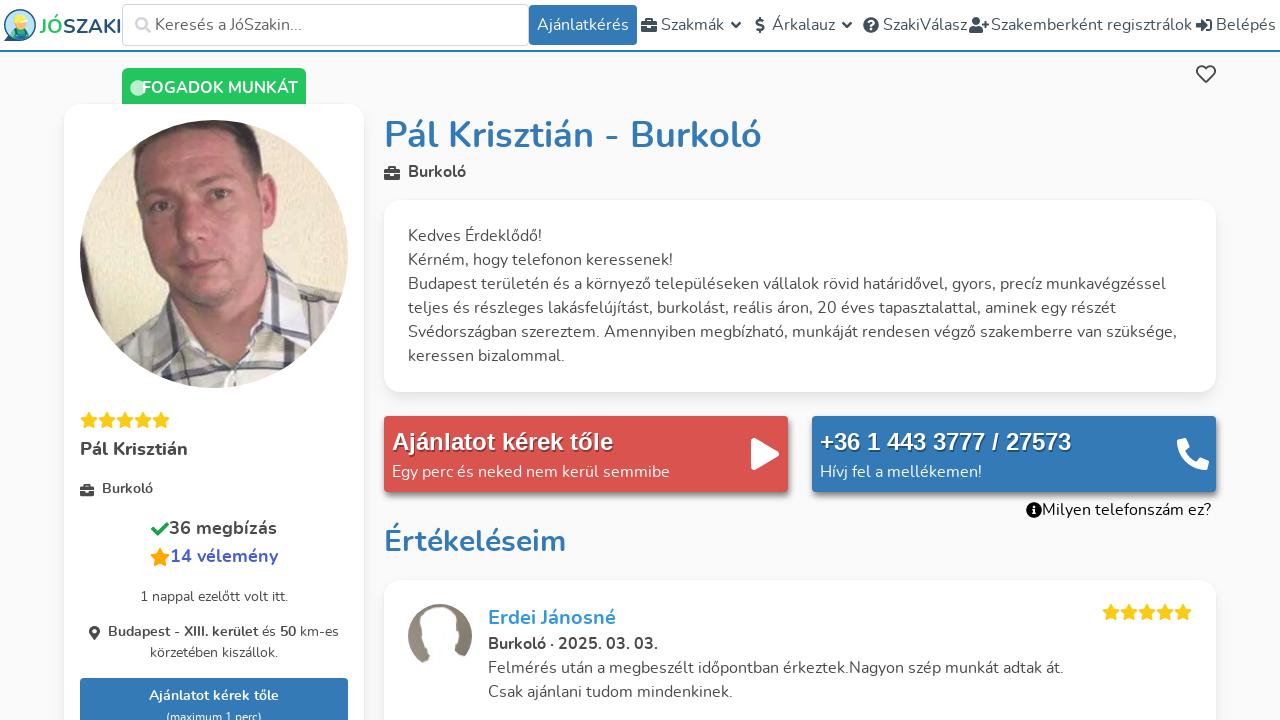

--- FILE ---
content_type: text/html; charset=utf-8
request_url: https://joszaki.hu/szakember/pal-krisztian
body_size: 94037
content:
<!doctype html>
<html data-n-head-ssr lang="hu-HU" data-n-head="%7B%22lang%22:%7B%22ssr%22:%22hu-HU%22%7D%7D">
  <head >
    <meta data-n-head="ssr" property="og:type" content="website"><meta data-n-head="ssr" name="viewport" content="width=device-width, initial-scale=1.0, maximum-scale=1.0, user-scalable=no"><meta data-n-head="ssr" name="HandheldFriendly" content="true"><meta data-n-head="ssr" property="og:site_name" content="JóSzaki"><meta data-n-head="ssr" property="og:locale" content="hu_HU"><meta data-n-head="ssr" name="author" content="JóSzaki"><meta data-n-head="ssr" name="theme-color" content="#337ab7"><meta data-n-head="ssr" data-hid="sentry-trace" name="sentry-trace" content="b8c2d047a9ac4dbbb29688d763c9aa8d-8622f1b5af91f3a9-0"><meta data-n-head="ssr" data-hid="sentry-baggage" name="baggage" content="sentry-environment=production,sentry-release=nuxt%4010.66.0,sentry-public_key=d003190d507345da8127e9edbe9e7360,sentry-trace_id=b8c2d047a9ac4dbbb29688d763c9aa8d,sentry-sample_rate=0.001,sentry-transaction=GET%20%2Fszakemberek%2Fgrafikus%2Fgerla,sentry-sampled=false"><meta data-n-head="ssr" data-hid="charset" charset="utf-8"><meta data-n-head="ssr" data-hid="mobile-web-app-capable" name="mobile-web-app-capable" content="yes"><meta data-n-head="ssr" data-hid="apple-mobile-web-app-title" name="apple-mobile-web-app-title" content="JóSzaki"><meta data-n-head="ssr" data-hid="og:type" name="og:type" property="og:type" content="website"><meta data-n-head="ssr" data-hid="og:site_name" name="og:site_name" property="og:site_name" content="JóSzaki"><meta data-n-head="ssr" data-hid="og:title" property="og:title" content="Pál Krisztián - értékelt JóSzaki! Burkoló egész Budapest - XIII. kerület és 50 km-es körzete területén"><meta data-n-head="ssr" data-hid="og:url" property="og:url" content="https://joszaki.hu/szakember/pal-krisztian"><meta data-n-head="ssr" data-hid="og:image" property="og:image" content="https://storage.googleapis.com/joszaki-profile-photos-v2/421978_256.jpg"><meta data-n-head="ssr" data-hid="description" name="description" content="Kedves Érdeklődő! 
Kérném, hogy telefonon keressenek! 
Budapest területén és a környező településeken vállalok rövid határidő..."><meta data-n-head="ssr" data-hid="og:description" property="og:description" content="Kedves Érdeklődő! 
Kérném, hogy telefonon keressenek! 
Budapest területén és a környező településeken vállalok rövid határidő..."><title>Pál Krisztián - értékelt JóSzaki! Burkoló egész Budapest - XIII. kerület és 50 km-es körzete területén</title><link data-n-head="ssr" rel="icon" type="image/x-icon" href="/favicon.ico"><link data-n-head="ssr" data-hid="shortcut-icon" rel="shortcut icon" href="/_nuxt/icons/icon_64x64.3fe5ad.png"><link data-n-head="ssr" data-hid="apple-touch-icon" rel="apple-touch-icon" href="/_nuxt/icons/icon_512x512.3fe5ad.png" sizes="512x512"><link data-n-head="ssr" rel="manifest" href="/_nuxt/manifest.01d02053.json" data-hid="manifest"><link data-n-head="ssr" rel="preload" as="image" type="image/svg+xml" href="/_nuxt/img/joszaki-head.49ca468.svg" crossorigin="anonymous"><link data-n-head="ssr" rel="preload" as="image" type="image/svg+xml" href="/_nuxt/img/joszaki-head.49ca468.svg" crossorigin="anonymous"><link data-n-head="ssr" rel="canonical" href="https://joszaki.hu/szakember/pal-krisztian"><link data-n-head="ssr" rel="preload" as="font" type="font/woff2" href="/_nuxt/fonts/nunito-regular.fee231b.woff2" crossorigin="anonymous"><link data-n-head="ssr" rel="preload" as="font" type="font/woff2" href="/_nuxt/fonts/nunito-semibold.a909a38.woff2" crossorigin="anonymous"><link data-n-head="ssr" rel="preload" as="font" type="font/woff2" href="/_nuxt/fonts/nunito-bold.116c3d6.woff2" crossorigin="anonymous"><link data-n-head="ssr" rel="preload" as="font" type="font/woff2" href="/_nuxt/fonts/nunito-extrabold.6045ec0.woff2" crossorigin="anonymous"><link data-n-head="ssr" rel="preload" as="image" type="image/svg+xml" href="/_nuxt/img/joszaki-head.49ca468.svg" crossorigin="anonymous"><link data-n-head="ssr" rel="preload" as="image" type="image/svg+xml" href="/_nuxt/img/joszaki-head.49ca468.svg" crossorigin="anonymous"><script data-n-head="ssr">!function(){var e,t,n,i,r={passive:!0,capture:!0},a=new Date,o=function(){i=[],t=-1,e=null,f(addEventListener)},c=function(i,r){e||(e=r,t=i,n=new Date,f(removeEventListener),u())},u=function(){if(t>=0&&t<n-a){var r={entryType:"first-input",name:e.type,target:e.target,cancelable:e.cancelable,startTime:e.timeStamp,processingStart:e.timeStamp+t};i.forEach((function(e){e(r)})),i=[]}},s=function(e){if(e.cancelable){var t=(e.timeStamp>1e12?new Date:performance.now())-e.timeStamp;"pointerdown"==e.type?function(e,t){var n=function(){c(e,t),a()},i=function(){a()},a=function(){removeEventListener("pointerup",n,r),removeEventListener("pointercancel",i,r)};addEventListener("pointerup",n,r),addEventListener("pointercancel",i,r)}(t,e):c(t,e)}},f=function(e){["mousedown","keydown","touchstart","pointerdown"].forEach((function(t){return e(t,s,r)}))},p="hidden"===document.visibilityState?0:1/0;addEventListener("visibilitychange",(function e(t){"hidden"===document.visibilityState&&(p=t.timeStamp,removeEventListener("visibilitychange",e,!0))}),!0);o(),self.webVitals={firstInputPolyfill:function(e){i.push(e),u()},resetFirstInputPolyfill:o,get firstHiddenTime(){return p}}}();
</script><script data-n-head="ssr" type="application/ld+json">{"@context":"https://schema.org","@type":"LocalBusiness","address":{"@type":"PostalAddress","addressCountry":"HU"},"name":"Pál Krisztián - Burkoló","telephone":"+36 1 443 3777 / 27573","image":"https://storage.googleapis.com/joszaki-profile-photos-v2/421978_256.jpg","aggregateRating":{"@type":"AggregateRating","ratingValue":4.892857142857143,"reviewCount":14},"review":[{"@type":"Review","author":{"@type":"Person","name":"Erdei Jánosné "},"datePublished":"2025-03-03T06:33:53.285Z","reviewBody":"Felmérés után a megbeszélt időpontban érkeztek.Nagyon szép munkát adtak át. Csak ajánlani tudom mindenkinek.","reviewRating":{"@type":"Rating","ratingValue":5,"bestRating":5,"worstRating":1}},{"@type":"Review","author":{"@type":"Person","name":"Tóth Tamás "},"datePublished":"2024-06-17T09:32:29.297Z","reviewBody":"Maximálisan elégedettek voltunk, gyors és pontos volt.","reviewRating":{"@type":"Rating","ratingValue":5,"bestRating":5,"worstRating":1}},{"@type":"Review","author":{"@type":"Person","name":"Ajánlatkérő"},"datePublished":"2024-06-09T10:01:13.222Z","reviewBody":"nagyon preciz, gyonoru munkat vegzett, korrekt aron","reviewRating":{"@type":"Rating","ratingValue":5,"bestRating":5,"worstRating":1}},{"@type":"Review","author":{"@type":"Person","name":"Kati"},"datePublished":"2023-11-25T14:05:43.774Z","reviewBody":"Krisztiánt panellakás fürdőszoba + wc helyiségek burkolása, wc hátfal kartonozása miatt kerestem meg. Helyszíni felmérés után korrekt árajánlatot adott, melynek elfogadását követően, rövid időn belül felvették a munkát. Korán reggel kezdtek és későn este távoztak, végig lelkiismeretesen, nagy hozzáértéssel látták el a feladatot. Nagyon sok jó ötletet kaptam, ami megvalósításra került a munka során. A felújítás jó hangulatban zajlott, emberileg és szakmailag is le a kalappal előttük. A feladatot az előre megbeszélt határidőre elvégezték, majd szépen kitakarítottak, tisztán adták át a területet. A fürdőszoba és a WC csodálatosan szép lett, egy remekmű.\nGyors, precíz, munkájukra igényes, kitűnő szakemberek, jól összeszokott csapatot alkotnak. Örülök, hogy ilyen szakembereket sikerült találnom, biztos, hogy a jövőben is hozzájuk fogok fordulni.","reviewRating":{"@type":"Rating","ratingValue":5,"bestRating":5,"worstRating":1}},{"@type":"Review","author":{"@type":"Person","name":"Ágo"},"datePublished":"2023-11-20T06:43:09.672Z","reviewBody":"Jól szervezett csapatban dolgozik,megbízható, pontos, kreatív, a felmerülő problémákat is türelmesen megoldják,  szépen dolgoznak.","reviewRating":{"@type":"Rating","ratingValue":5,"bestRating":5,"worstRating":1}},{"@type":"Review","author":{"@type":"Person","name":"Névtelen értékelő"},"datePublished":"2023-09-15T06:39:07.268Z","reviewBody":"Profi","reviewRating":{"@type":"Rating","ratingValue":5,"bestRating":5,"worstRating":1}},{"@type":"Review","author":{"@type":"Person","name":"György"},"datePublished":"2023-08-02T05:11:02.051Z","reviewBody":"Krisztián pontosan dolgozott, a megbeszélt időben kezdett és a vállalt határidőt tartotta. A kommunikáció az első alkalomtól fogva zökkenőmentes volt, minden kérdésemre készséges választ kaptam. Az elvégzett munka kifogástalan, ügyelt az apró részletekre és közben a saját házkörüli teendőimmel kapcsolatban is szakmai tanácsokkal látott el. Mikor átadta a munkát, rendet és tisztaságot hagyott maga után. Mind emberileg, mind szakmailag szívesen ajánlom másnak is.","reviewRating":{"@type":"Rating","ratingValue":5,"bestRating":5,"worstRating":1}},{"@type":"Review","author":{"@type":"Person","name":"Törölt felhasználó"},"datePublished":"2022-12-26T06:42:28.119Z","reviewBody":"Gyors parkettázás,  elvégezték, átvételkor kisebb igazításra volt szükség, amit azonnal elvégeztek.","reviewRating":{"@type":"Rating","ratingValue":4,"bestRating":5,"worstRating":1}},{"@type":"Review","author":{"@type":"Person","name":"József"},"datePublished":"2022-11-28T12:55:39.265Z","reviewBody":"Rendkívül tapasztalt és precíz a munkavégzése, továbbá hasznos tanácsokkal is ellátott a végleges kialakítást illetően. A munka kiváló minőségben a megbeszélt határidőre elkészült.","reviewRating":{"@type":"Rating","ratingValue":5,"bestRating":5,"worstRating":1}},{"@type":"Review","author":{"@type":"Person","name":"Gergely"},"datePublished":"2022-03-18T07:24:22.897Z","reviewBody":"Pontos, precíz, igényes, és még beszélgetni is remek vele. Nagyon látszik, hogy éveket dolgozott külföldön, teljesen más a munkamorálja, mint amit én korábban tapasztaltam. Konyhafelújítás volt, kijött felmérni, adott pár jó ötletet már akkor, utána egy napon belül egy nagyon korrekt árajánlatot kaptunk – kértünk mástól is –, amitől kisebb, menetközben fellépő komplikációk ellenére sem tért el (mint mondta ezt neki kell bekalkulálni). Végig pontosan érkezett, minden pont úgy történt, ahogy megbeszéltük, nagyon szépen dolgozott és többször remek javaslatai voltak. (Bénák és rutintalanok voltunk, kaptunk vásárlási tanácsokat, de pl. a fugát javasolta kicserélni, tök igaza volt, nagyon szép lett.) Mentettem a számát, soha többet nem kell burkolót keresnem, de a munkában volt bontás, gipszkartonozás, festés és villanyszerelés is – minden tökéletes lett. Nagyon köszönöm!","reviewRating":{"@type":"Rating","ratingValue":5,"bestRating":5,"worstRating":1}},{"@type":"Review","author":{"@type":"Person","name":"Névtelen értékelő"},"datePublished":"2022-03-03T06:47:57.156Z","reviewBody":"Korrekt,szépen dolgozik,","reviewRating":{"@type":"Rating","ratingValue":5,"bestRating":5,"worstRating":1}},{"@type":"Review","author":{"@type":"Person","name":"Zachár-Herkó Melinda"},"datePublished":"2021-05-26T14:32:24.341Z","reviewBody":"A szakember pontos volt és precíz.Mindig a megbeszélt időpontban érkezett, szép munkát végzett.","reviewRating":{"@type":"Rating","ratingValue":5,"bestRating":5,"worstRating":1}},{"@type":"Review","author":{"@type":"Person","name":"Névtelen értékelő"},"datePublished":"2021-05-23T17:43:43.221Z","reviewBody":"A munka a későbbiekben lesz elvégezve , így még nem tudok véleményt alkotni róla !","reviewRating":{"@type":"Rating","ratingValue":4.5,"bestRating":5,"worstRating":1}},{"@type":"Review","author":{"@type":"Person","name":"Gergely"},"datePublished":"2021-05-06T07:15:04.784Z","reviewBody":"Pontosan érkezett az előzetes felmérésre és a munkára is. A felmérés során részletesen vázolta a lehetőségeket, minden kérdésemre válaszolt, türelmes volt és körültekintő. A munkát már másnap elkezdte, gyorsan és pontosan dolgozott, az eredmény pedig magáért beszél. A megbeszélt munkadíjhoz tartotta magát, semmi rejtett költség nem volt. Néhány apróságot nem vásároltam meg laikusként a munkához, azoknak a beszerzésében segített, blokkot is hozott a pontos árról. Barátságos és lelkiismeretes volt, végig látszott, hogy nem összecsapni akarja a munkát, hanem valóban jóra megcsinálni. Így is történt.","reviewRating":{"@type":"Rating","ratingValue":5,"bestRating":5,"worstRating":1}}]}</script><link rel="preload" href="/_nuxt/1d99d95.js" as="script"><link rel="preload" href="/_nuxt/97fdcc0.js" as="script"><link rel="preload" href="/_nuxt/79268ad.js" as="script"><link rel="preload" href="/_nuxt/b2f073f.js" as="script"><link rel="preload" href="/_nuxt/b261325.js" as="script"><link rel="preload" href="/_nuxt/0b45010.js" as="script"><link rel="preload" href="/_nuxt/dff80c9.js" as="script"><link rel="preload" href="/_nuxt/c90d2bf.js" as="script"><link rel="preload" href="/_nuxt/981010d.js" as="script"><link rel="preload" href="/_nuxt/4c59060.js" as="script"><link rel="preload" href="/_nuxt/31f40c6.js" as="script"><link rel="preload" href="/_nuxt/5b70c4b.js" as="script"><style data-vue-ssr-id="2cbe693c:0 55123d42:0 52bc70f6:0 283024a6:0 509f7778:0 3f61ad93:0 4ea01ec2:0 ab448814:0 24e177a8:0 1a808627:0 ff307a2a:0 7b2d4ff7:0 5482f90b:0">/*! tailwindcss v3.2.4 | MIT License | https://tailwindcss.com*/*,:after,:before{border:0 solid #e5e7eb;box-sizing:border-box}:after,:before{--tw-content:""}html{line-height:1.5;-webkit-text-size-adjust:100%;font-family:ui-sans-serif,system-ui,-apple-system,Segoe UI,Roboto,Ubuntu,Cantarell,Noto Sans,sans-serif,BlinkMacSystemFont,"Segoe UI","Helvetica Neue",Arial,"Noto Sans","Apple Color Emoji","Segoe UI Emoji","Segoe UI Symbol","Noto Color Emoji";font-feature-settings:normal;-moz-tab-size:4;-o-tab-size:4;tab-size:4}body{line-height:inherit;margin:0}hr{border-top-width:1px;color:inherit;height:0}abbr:where([title]){text-decoration:underline;-webkit-text-decoration:underline dotted;text-decoration:underline dotted}h1,h2,h3,h4,h5,h6{font-size:inherit;font-weight:inherit}a{color:inherit;text-decoration:inherit}b,strong{font-weight:bolder}code,kbd,pre,samp{font-family:ui-monospace,SFMono-Regular,Menlo,Monaco,Consolas,"Liberation Mono","Courier New",monospace;font-size:1em}small{font-size:80%}sub,sup{font-size:75%;line-height:0;position:relative;vertical-align:baseline}sub{bottom:-.25em}sup{top:-.5em}table{border-collapse:collapse;border-color:inherit;text-indent:0}button,input,optgroup,select,textarea{color:inherit;font-family:inherit;font-size:100%;font-weight:inherit;line-height:inherit;margin:0;padding:0}button,select{text-transform:none}[type=button],[type=reset],[type=submit],button{-webkit-appearance:button;background-color:transparent;background-image:none}:-moz-focusring{outline:auto}:-moz-ui-invalid{box-shadow:none}progress{vertical-align:baseline}::-webkit-inner-spin-button,::-webkit-outer-spin-button{height:auto}[type=search]{-webkit-appearance:textfield;outline-offset:-2px}::-webkit-search-decoration{-webkit-appearance:none}::-webkit-file-upload-button{-webkit-appearance:button;font:inherit}summary{display:list-item}blockquote,dd,dl,figure,h1,h2,h3,h4,h5,h6,hr,p,pre{margin:0}fieldset{margin:0}fieldset,legend{padding:0}menu,ol,ul{list-style:none;margin:0;padding:0}textarea{resize:vertical}input::-moz-placeholder,textarea::-moz-placeholder{color:#9ca3af;opacity:1}input::placeholder,textarea::placeholder{color:#9ca3af;opacity:1}[role=button],button{cursor:pointer}:disabled{cursor:default}audio,canvas,embed,iframe,img,object,svg,video{display:block;vertical-align:middle}img,video{height:auto;max-width:100%}[hidden]{display:none}.collapse{visibility:inherit!important}.isLoading{display:none}.\!isLoading{display:none!important}a{--tw-text-opacity:1;color:#337ab7;color:rgba(51,122,183,var(--tw-text-opacity))}a:active,a:focus,a:hover{--tw-text-opacity:1;color:#33495d;color:rgba(51,73,93,var(--tw-text-opacity))}.line-clamp-2{-webkit-line-clamp:2}.line-clamp-2,.line-clamp-3{display:-webkit-box;overflow:hidden;-webkit-box-orient:vertical}.line-clamp-3{-webkit-line-clamp:3}.line-clamp-4{display:-webkit-box;overflow:hidden;-webkit-box-orient:vertical;-webkit-line-clamp:4}*,:after,:before{--tw-border-spacing-x:0;--tw-border-spacing-y:0;--tw-translate-x:0;--tw-translate-y:0;--tw-rotate:0;--tw-skew-x:0;--tw-skew-y:0;--tw-scale-x:1;--tw-scale-y:1;--tw-pan-x: ;--tw-pan-y: ;--tw-pinch-zoom: ;--tw-scroll-snap-strictness:proximity;--tw-ordinal: ;--tw-slashed-zero: ;--tw-numeric-figure: ;--tw-numeric-spacing: ;--tw-numeric-fraction: ;--tw-ring-inset: ;--tw-ring-offset-width:0px;--tw-ring-offset-color:#fff;--tw-ring-color:rgba(59,130,246,.5);--tw-ring-offset-shadow:0 0 transparent;--tw-ring-shadow:0 0 transparent;--tw-shadow:0 0 transparent;--tw-shadow-colored:0 0 transparent;--tw-blur: ;--tw-brightness: ;--tw-contrast: ;--tw-grayscale: ;--tw-hue-rotate: ;--tw-invert: ;--tw-saturate: ;--tw-sepia: ;--tw-drop-shadow: ;--tw-backdrop-blur: ;--tw-backdrop-brightness: ;--tw-backdrop-contrast: ;--tw-backdrop-grayscale: ;--tw-backdrop-hue-rotate: ;--tw-backdrop-invert: ;--tw-backdrop-opacity: ;--tw-backdrop-saturate: ;--tw-backdrop-sepia: }::backdrop{--tw-border-spacing-x:0;--tw-border-spacing-y:0;--tw-translate-x:0;--tw-translate-y:0;--tw-rotate:0;--tw-skew-x:0;--tw-skew-y:0;--tw-scale-x:1;--tw-scale-y:1;--tw-pan-x: ;--tw-pan-y: ;--tw-pinch-zoom: ;--tw-scroll-snap-strictness:proximity;--tw-ordinal: ;--tw-slashed-zero: ;--tw-numeric-figure: ;--tw-numeric-spacing: ;--tw-numeric-fraction: ;--tw-ring-inset: ;--tw-ring-offset-width:0px;--tw-ring-offset-color:#fff;--tw-ring-color:rgba(59,130,246,.5);--tw-ring-offset-shadow:0 0 transparent;--tw-ring-shadow:0 0 transparent;--tw-shadow:0 0 transparent;--tw-shadow-colored:0 0 transparent;--tw-blur: ;--tw-brightness: ;--tw-contrast: ;--tw-grayscale: ;--tw-hue-rotate: ;--tw-invert: ;--tw-saturate: ;--tw-sepia: ;--tw-drop-shadow: ;--tw-backdrop-blur: ;--tw-backdrop-brightness: ;--tw-backdrop-contrast: ;--tw-backdrop-grayscale: ;--tw-backdrop-hue-rotate: ;--tw-backdrop-invert: ;--tw-backdrop-opacity: ;--tw-backdrop-saturate: ;--tw-backdrop-sepia: }.container{width:100%}@media (min-width:640px){.container{max-width:640px}}@media (min-width:768px){.container{max-width:768px}}@media (min-width:1024px){.container{max-width:1024px}}@media (min-width:1280px){.container{max-width:1280px}}@media (min-width:1536px){.container{max-width:1536px}}.pointer-events-none{pointer-events:none}.\!visible{visibility:visible!important}.visible{visibility:visible}.invisible{visibility:hidden}.collapse{visibility:collapse}.static{position:static}.fixed{position:fixed}.absolute{position:absolute}.\!absolute{position:absolute!important}.relative{position:relative}.sticky{position:sticky}.inset-0{bottom:0;left:0;right:0;top:0}.top-0{top:0}.left-0{left:0}.-right-4{right:-1rem}.top-1\/2{top:50%}.right-0{right:0}.top-\[calc\(100\%\+34px\)\]{top:calc(100% + 34px)}.top-\[-0\.5rem\]{top:-.5rem}.top-6{top:1.5rem}.right-2{right:.5rem}.left-5{left:1.25rem}.bottom-5{bottom:1.25rem}.left-1\/2{left:50%}.right-5{right:1.25rem}.bottom-8{bottom:2rem}.right-8{right:2rem}.top-full{top:100%}.bottom-full{bottom:100%}.top-16{top:4rem}.bottom-0{bottom:0}.top-20{top:5rem}.-top-16{top:-4rem}.top-2{top:.5rem}.top-\[-176px\]{top:-176px}.left-\[-150px\]{left:-150px}.-top-3\.5{top:-.875rem}.-top-3{top:-.75rem}.top-\[-30px\]{top:-30px}.right-14{right:3.5rem}.right-32{right:8rem}.\!top-2{top:.5rem!important}.top-3{top:.75rem}.-top-2{top:-.5rem}.-top-4{top:-1rem}.right-20{right:5rem}.-bottom-8{bottom:-2rem}.isolate{isolation:isolate}.z-\[5000\]{z-index:5000}.z-0{z-index:0}.z-10{z-index:10}.z-\[2001\]{z-index:2001}.z-\[2\]{z-index:2}.z-50{z-index:50}.z-\[51\]{z-index:51}.z-\[2000\]{z-index:2000}.z-\[2002\]{z-index:2002}.z-\[1000\]{z-index:1000}.z-\[29\]{z-index:29}.z-\[5\]{z-index:5}.z-30{z-index:30}.z-40{z-index:40}.z-\[25\]{z-index:25}.order-1{order:1}.order-2{order:2}.order-3{order:3}.order-first{order:-9999}.col-span-2{grid-column:span 2/span 2}.col-span-7{grid-column:span 7/span 7}.col-span-4{grid-column:span 4/span 4}.col-span-full{grid-column:1/-1}.col-span-5{grid-column:span 5/span 5}.col-start-2{grid-column-start:2}.row-span-2{grid-row:span 2/span 2}.float-right{float:right}.m-1{margin:.25rem}.m-auto{margin:auto}.m-0{margin:0}.mx-auto{margin-left:auto;margin-right:auto}.my-3{margin-bottom:.75rem;margin-top:.75rem}.my-2{margin-bottom:.5rem;margin-top:.5rem}.my-1{margin-bottom:.25rem;margin-top:.25rem}.my-4{margin-bottom:1rem;margin-top:1rem}.my-8{margin-bottom:2rem;margin-top:2rem}.my-5{margin-bottom:1.25rem;margin-top:1.25rem}.mx-2{margin-left:.5rem;margin-right:.5rem}.my-6{margin-bottom:1.5rem;margin-top:1.5rem}.my-12{margin-bottom:3rem;margin-top:3rem}.my-auto{margin-bottom:auto;margin-top:auto}.mx-6{margin-left:1.5rem;margin-right:1.5rem}.ml-2{margin-left:.5rem}.mt-4{margin-top:1rem}.ml-1{margin-left:.25rem}.mr-2{margin-right:.5rem}.mr-1{margin-right:.25rem}.ml-4{margin-left:1rem}.mt-1{margin-top:.25rem}.mb-4{margin-bottom:1rem}.mr-5{margin-right:1.25rem}.mb-7{margin-bottom:1.75rem}.mb-2\.5{margin-bottom:.625rem}.mb-2{margin-bottom:.5rem}.-mb-3{margin-bottom:-.75rem}.-mr-1{margin-right:-.25rem}.mb-1{margin-bottom:.25rem}.mr-auto{margin-right:auto}.mb-5{margin-bottom:1.25rem}.\!mb-0{margin-bottom:0!important}.mt-8{margin-top:2rem}.mt-2{margin-top:.5rem}.mb-0{margin-bottom:0}.mt-0{margin-top:0}.-mb-1\.5{margin-bottom:-.375rem}.-mb-1{margin-bottom:-.25rem}.-ml-2\.5{margin-left:-.625rem}.-ml-2{margin-left:-.5rem}.-mt-1{margin-top:-.25rem}.mt-3{margin-top:.75rem}.mt-5{margin-top:1.25rem}.\!ml-4{margin-left:1rem!important}.\!mb-2{margin-bottom:.5rem!important}.mr-4{margin-right:1rem}.mt-auto{margin-top:auto}.mb-3{margin-bottom:.75rem}.mb-10{margin-bottom:2.5rem}.mr-3{margin-right:.75rem}.ml-0{margin-left:0}.mb-6{margin-bottom:1.5rem}.mt-0\.5{margin-top:.125rem}.mb-12{margin-bottom:3rem}.mt-16{margin-top:4rem}.-ml-12{margin-left:-3rem}.-mt-10{margin-top:-2.5rem}.mb-20{margin-bottom:5rem}.mb-14{margin-bottom:3.5rem}.ml-8{margin-left:2rem}.\!mb-6{margin-bottom:1.5rem!important}.mb-8{margin-bottom:2rem}.mt-6{margin-top:1.5rem}.\!mb-1{margin-bottom:.25rem!important}.mt-12{margin-top:3rem}.ml-\[-36px\]{margin-left:-36px}.mt-10{margin-top:2.5rem}.ml-auto{margin-left:auto}.mb-\[-0\.75rem\]{margin-bottom:-.75rem}.\!ml-6{margin-left:1.5rem!important}.mb-16{margin-bottom:4rem}.\!mb-8{margin-bottom:2rem!important}.mt-20{margin-top:5rem}.-mt-2{margin-top:-.5rem}.box-border{box-sizing:border-box}.block{display:block}.inline-block{display:inline-block}.inline{display:inline}.flex{display:flex}.\!flex{display:flex!important}.inline-flex{display:inline-flex}.table{display:table}.grid{display:grid}.contents{display:contents}.hidden{display:none}.\!hidden{display:none!important}.aspect-\[4\/3\]{aspect-ratio:4/3}.aspect-square{aspect-ratio:1/1}.\!aspect-\[8\/3\]{aspect-ratio:8/3!important}.h-full{height:100%}.h-9{height:2.25rem}.h-5{height:1.25rem}.h-2{height:.5rem}.h-6{height:1.5rem}.h-20{height:5rem}.h-8{height:2rem}.h-10{height:2.5rem}.h-12{height:3rem}.h-auto{height:auto}.h-7{height:1.75rem}.\!h-36{height:9rem!important}.\!h-10{height:2.5rem!important}.\!h-9{height:2.25rem!important}.\!h-8{height:2rem!important}.h-16{height:4rem}.h-4{height:1rem}.h-48{height:12rem}.h-px{height:1px}.h-64{height:16rem}.h-3{height:.75rem}.h-52{height:13rem}.\!h-full{height:100%!important}.h-32{height:8rem}.h-14{height:3.5rem}.h-24{height:6rem}.h-fit{height:-moz-fit-content;height:fit-content}.\!h-72{height:18rem!important}.\!h-\[450px\]{height:450px!important}.h-\[40px\]{height:40px}.h-80{height:20rem}.h-40{height:10rem}.\!h-\[850px\]{height:850px!important}.h-\[280px\]{height:280px}.h-\[44px\]{height:44px}.h-\[26px\]{height:26px}.h-\[50px\]{height:50px}.\!h-5{height:1.25rem!important}.h-screen{height:100vh}.\!h-auto{height:auto!important}.h-\[calc\(100vh-50px\)\]{height:calc(100vh - 50px)}.h-72{height:18rem}.\!h-40{height:10rem!important}.h-\[500px\]{height:500px}.max-h-\[90vh\]{max-height:90vh}.max-h-52{max-height:13rem}.max-h-\[60\%\]{max-height:60%}.max-h-\[75\%\]{max-height:75%}.max-h-\[90\%\]{max-height:90%}.max-h-full{max-height:100%}.max-h-0{max-height:0}.\!max-h-full{max-height:100%!important}.max-h-\[75vh\]{max-height:75vh}.max-h-40{max-height:10rem}.max-h-32{max-height:8rem}.max-h-\[150px\]{max-height:150px}.max-h-20{max-height:5rem}.max-h-48{max-height:12rem}.max-h-\[77vh\]{max-height:77vh}.max-h-screen{max-height:100vh}.max-h-24{max-height:6rem}.max-h-60{max-height:15rem}.min-h-\[20px\]{min-height:20px}.min-h-\[250px\]{min-height:250px}.min-h-full{min-height:100%}.min-h-0{min-height:0}.min-h-\[60vh\]{min-height:60vh}.min-h-\[2\.5rem\]{min-height:2.5rem}.min-h-screen{min-height:100vh}.min-h-\[6rem\]{min-height:6rem}.min-h-\[200px\]{min-height:200px}.min-h-\[100px\]{min-height:100px}.min-h-\[150px\]{min-height:150px}.min-h-\[calc\(100vh-50px\)\]{min-height:calc(100vh - 50px)}.min-h-\[33vh\]{min-height:33vh}.min-h-\[80vh\]{min-height:80vh}.\!min-h-0{min-height:0!important}.w-full{width:100%}.w-5{width:1.25rem}.w-fit{width:-moz-fit-content;width:fit-content}.w-6{width:1.5rem}.w-8{width:2rem}.w-10{width:2.5rem}.w-20{width:5rem}.w-max{width:-moz-max-content;width:max-content}.w-96{width:24rem}.w-80{width:20rem}.w-\[150px\]{width:150px}.w-7{width:1.75rem}.\!w-9{width:2.25rem!important}.\!w-8{width:2rem!important}.w-auto{width:auto}.w-2\/3{width:66.666667%}.w-16{width:4rem}.w-4{width:1rem}.w-9{width:2.25rem}.w-12{width:3rem}.w-40{width:10rem}.w-64{width:16rem}.w-3{width:.75rem}.w-24{width:6rem}.w-\[250px\]{width:250px}.\!w-72{width:18rem!important}.w-\[110px\]{width:110px}.w-44{width:11rem}.w-60{width:15rem}.w-48{width:12rem}.w-\[100px\]{width:100px}.\!w-\[100px\]{width:100px!important}.w-52{width:13rem}.w-\[44px\]{width:44px}.w-2{width:.5rem}.w-\[300px\]{width:300px}.w-11{width:2.75rem}.w-9\/12{width:75%}.w-screen{width:100vw}.w-14{width:3.5rem}.w-72{width:18rem}.w-36{width:9rem}.w-1\/2{width:50%}.w-1\/3{width:33.333333%}.min-w-\[100px\]{min-width:100px}.min-w-\[250px\]{min-width:250px}.min-w-0{min-width:0}.min-w-\[20px\]{min-width:20px}.min-w-\[540px\]{min-width:540px}.min-w-\[40px\]{min-width:40px}.min-w-\[200px\]{min-width:200px}.min-w-\[70px\]{min-width:70px}.min-w-\[32px\]{min-width:32px}.min-w-\[16px\]{min-width:16px}.max-w-xl{max-width:36rem}.max-w-lg{max-width:32rem}.max-w-\[280px\]{max-width:280px}.max-w-\[350px\]{max-width:350px}.max-w-screen-2xl{max-width:1536px}.max-w-2xl{max-width:42rem}.max-w-screen-lg{max-width:1024px}.max-w-\[6rem\]{max-width:6rem}.max-w-\[90vw\]{max-width:90vw}.max-w-xs{max-width:20rem}.max-w-7xl{max-width:80rem}.max-w-3xl{max-width:48rem}.max-w-\[80\%\]{max-width:80%}.max-w-\[200px\]{max-width:200px}.max-w-min{max-width:-moz-min-content;max-width:min-content}.max-w-4xl{max-width:56rem}.max-w-5xl{max-width:64rem}.max-w-full{max-width:100%}.max-w-\[95vw\]{max-width:95vw}.max-w-\[300px\]{max-width:300px}.\!max-w-\[90\%\]{max-width:90%!important}.flex-1{flex:1 1 0%}.flex-initial{flex:0 1 auto}.flex-none{flex:none}.flex-auto{flex:1 1 auto}.flex-shrink{flex-shrink:1}.flex-shrink-0,.shrink-0{flex-shrink:0}.flex-grow{flex-grow:1}.flex-grow-\[2\]{flex-grow:2}.grow{flex-grow:1}.basis-0{flex-basis:0px}.basis-1\/3{flex-basis:33.333333%}.table-auto{table-layout:auto}.border-collapse{border-collapse:collapse}.border-spacing-2{--tw-border-spacing-x:0.5rem;--tw-border-spacing-y:0.5rem;border-spacing:.5rem;border-spacing:var(--tw-border-spacing-x) var(--tw-border-spacing-y)}.-translate-y-1\/2,.translate-y-\[-50\%\]{--tw-translate-y:-50%;transform:translate(var(--tw-translate-x),-50%) rotate(var(--tw-rotate)) skewX(var(--tw-skew-x)) skewY(var(--tw-skew-y)) scaleX(var(--tw-scale-x)) scaleY(var(--tw-scale-y));transform:translate(var(--tw-translate-x),var(--tw-translate-y)) rotate(var(--tw-rotate)) skewX(var(--tw-skew-x)) skewY(var(--tw-skew-y)) scaleX(var(--tw-scale-x)) scaleY(var(--tw-scale-y))}.\!-translate-x-1\/2{--tw-translate-x:-50%!important;transform:translate(-50%,var(--tw-translate-y)) rotate(var(--tw-rotate)) skewX(var(--tw-skew-x)) skewY(var(--tw-skew-y)) scaleX(var(--tw-scale-x)) scaleY(var(--tw-scale-y))!important;transform:translate(var(--tw-translate-x),var(--tw-translate-y)) rotate(var(--tw-rotate)) skewX(var(--tw-skew-x)) skewY(var(--tw-skew-y)) scaleX(var(--tw-scale-x)) scaleY(var(--tw-scale-y))!important}.-translate-x-1\/2{--tw-translate-x:-50%;transform:translate(-50%,var(--tw-translate-y)) rotate(var(--tw-rotate)) skewX(var(--tw-skew-x)) skewY(var(--tw-skew-y)) scaleX(var(--tw-scale-x)) scaleY(var(--tw-scale-y));transform:translate(var(--tw-translate-x),var(--tw-translate-y)) rotate(var(--tw-rotate)) skewX(var(--tw-skew-x)) skewY(var(--tw-skew-y)) scaleX(var(--tw-scale-x)) scaleY(var(--tw-scale-y))}.-translate-y-1{--tw-translate-y:-0.25rem;transform:translate(var(--tw-translate-x),-.25rem) rotate(var(--tw-rotate)) skewX(var(--tw-skew-x)) skewY(var(--tw-skew-y)) scaleX(var(--tw-scale-x)) scaleY(var(--tw-scale-y));transform:translate(var(--tw-translate-x),var(--tw-translate-y)) rotate(var(--tw-rotate)) skewX(var(--tw-skew-x)) skewY(var(--tw-skew-y)) scaleX(var(--tw-scale-x)) scaleY(var(--tw-scale-y))}.-translate-x-1{--tw-translate-x:-0.25rem;transform:translate(-.25rem,var(--tw-translate-y)) rotate(var(--tw-rotate)) skewX(var(--tw-skew-x)) skewY(var(--tw-skew-y)) scaleX(var(--tw-scale-x)) scaleY(var(--tw-scale-y));transform:translate(var(--tw-translate-x),var(--tw-translate-y)) rotate(var(--tw-rotate)) skewX(var(--tw-skew-x)) skewY(var(--tw-skew-y)) scaleX(var(--tw-scale-x)) scaleY(var(--tw-scale-y))}.rotate-45{--tw-rotate:45deg;transform:translate(var(--tw-translate-x),var(--tw-translate-y)) rotate(45deg) skewX(var(--tw-skew-x)) skewY(var(--tw-skew-y)) scaleX(var(--tw-scale-x)) scaleY(var(--tw-scale-y));transform:translate(var(--tw-translate-x),var(--tw-translate-y)) rotate(var(--tw-rotate)) skewX(var(--tw-skew-x)) skewY(var(--tw-skew-y)) scaleX(var(--tw-scale-x)) scaleY(var(--tw-scale-y))}.-rotate-12{--tw-rotate:-12deg;transform:translate(var(--tw-translate-x),var(--tw-translate-y)) rotate(-12deg) skewX(var(--tw-skew-x)) skewY(var(--tw-skew-y)) scaleX(var(--tw-scale-x)) scaleY(var(--tw-scale-y))}.-rotate-12,.transform{transform:translate(var(--tw-translate-x),var(--tw-translate-y)) rotate(var(--tw-rotate)) skewX(var(--tw-skew-x)) skewY(var(--tw-skew-y)) scaleX(var(--tw-scale-x)) scaleY(var(--tw-scale-y))}@keyframes spin{to{transform:rotate(1turn)}}.animate-spin{animation:spin 1s linear infinite}.cursor-pointer{cursor:pointer}.cursor-not-allowed{cursor:not-allowed}.\!cursor-wait{cursor:wait!important}.cursor-default{cursor:default}.\!cursor-not-allowed{cursor:not-allowed!important}.cursor-auto{cursor:auto}.cursor-wait{cursor:wait}.touch-none{touch-action:none}.select-none{-webkit-user-select:none;-moz-user-select:none;user-select:none}.resize-none{resize:none}.resize{resize:both}.list-inside{list-style-position:inside}.list-decimal{list-style-type:decimal}.list-disc{list-style-type:disc}.list-none{list-style-type:none}.appearance-none{-webkit-appearance:none;-moz-appearance:none;appearance:none}.grid-cols-1{grid-template-columns:repeat(1,minmax(0,1fr))}.grid-cols-2{grid-template-columns:repeat(2,minmax(0,1fr))}.grid-cols-\[auto_1fr\]{grid-template-columns:auto 1fr}.grid-cols-\[80px_1fr\]{grid-template-columns:80px 1fr}.grid-cols-\[40px_1fr\]{grid-template-columns:40px 1fr}.grid-cols-10{grid-template-columns:repeat(10,minmax(0,1fr))}.grid-cols-12{grid-template-columns:repeat(12,minmax(0,1fr))}.grid-cols-3{grid-template-columns:repeat(3,minmax(0,1fr))}.grid-cols-\[1fr_150px\]{grid-template-columns:1fr 150px}.grid-cols-9{grid-template-columns:repeat(9,minmax(0,1fr))}.grid-cols-\[32px_1fr\]{grid-template-columns:32px 1fr}.grid-cols-\[1fr_32px\]{grid-template-columns:1fr 32px}.grid-cols-\[1fr_20px_1fr\]{grid-template-columns:1fr 20px 1fr}.grid-cols-\[3\.5rem_1fr\]{grid-template-columns:3.5rem 1fr}.grid-cols-4{grid-template-columns:repeat(4,minmax(0,1fr))}.grid-cols-5{grid-template-columns:repeat(5,minmax(0,1fr))}.grid-cols-\[1fr\]{grid-template-columns:1fr}.\!grid-cols-1{grid-template-columns:repeat(1,minmax(0,1fr))!important}.flex-row{flex-direction:row}.flex-col{flex-direction:column}.flex-col-reverse{flex-direction:column-reverse}.flex-wrap{flex-wrap:wrap}.flex-nowrap{flex-wrap:nowrap}.place-items-center{align-items:center;justify-items:center;place-items:center}.items-start{align-items:flex-start}.items-end{align-items:flex-end}.items-center{align-items:center}.items-stretch{align-items:stretch}.justify-start{justify-content:flex-start}.justify-end{justify-content:flex-end}.justify-center{justify-content:center}.justify-between{justify-content:space-between}.justify-around{justify-content:space-around}.justify-evenly{justify-content:space-evenly}.justify-items-center{justify-items:center}.justify-items-stretch{justify-items:stretch}.gap-1{gap:.25rem}.gap-0{gap:0}.gap-4{gap:1rem}.gap-2{gap:.5rem}.gap-6{gap:1.5rem}.gap-8{gap:2rem}.gap-3{gap:.75rem}.gap-10{gap:2.5rem}.gap-5{gap:1.25rem}.\!gap-4{gap:1rem!important}.gap-9{gap:2.25rem}.space-y-2>:not([hidden])~:not([hidden]){--tw-space-y-reverse:0;margin-bottom:0;margin-bottom:calc(.5rem*var(--tw-space-y-reverse));margin-top:.5rem;margin-top:calc(.5rem*(1 - var(--tw-space-y-reverse)))}.space-y-6>:not([hidden])~:not([hidden]){--tw-space-y-reverse:0;margin-bottom:0;margin-bottom:calc(1.5rem*var(--tw-space-y-reverse));margin-top:1.5rem;margin-top:calc(1.5rem*(1 - var(--tw-space-y-reverse)))}.space-x-2>:not([hidden])~:not([hidden]){--tw-space-x-reverse:0;margin-left:.5rem;margin-left:calc(.5rem*(1 - var(--tw-space-x-reverse)));margin-right:0;margin-right:calc(.5rem*var(--tw-space-x-reverse))}.space-y-3>:not([hidden])~:not([hidden]){--tw-space-y-reverse:0;margin-bottom:0;margin-bottom:calc(.75rem*var(--tw-space-y-reverse));margin-top:.75rem;margin-top:calc(.75rem*(1 - var(--tw-space-y-reverse)))}.space-y-1>:not([hidden])~:not([hidden]){--tw-space-y-reverse:0;margin-bottom:0;margin-bottom:calc(.25rem*var(--tw-space-y-reverse));margin-top:.25rem;margin-top:calc(.25rem*(1 - var(--tw-space-y-reverse)))}.space-y-4>:not([hidden])~:not([hidden]){--tw-space-y-reverse:0;margin-bottom:0;margin-bottom:calc(1rem*var(--tw-space-y-reverse));margin-top:1rem;margin-top:calc(1rem*(1 - var(--tw-space-y-reverse)))}.space-x-3>:not([hidden])~:not([hidden]){--tw-space-x-reverse:0;margin-left:.75rem;margin-left:calc(.75rem*(1 - var(--tw-space-x-reverse)));margin-right:0;margin-right:calc(.75rem*var(--tw-space-x-reverse))}.divide-y-2>:not([hidden])~:not([hidden]){--tw-divide-y-reverse:0;border-bottom-width:0;border-bottom-width:calc(2px*var(--tw-divide-y-reverse));border-top-width:2px;border-top-width:calc(2px*(1 - var(--tw-divide-y-reverse)))}.divide-gray-300>:not([hidden])~:not([hidden]){--tw-divide-opacity:1;border-color:#d1d5db;border-color:rgba(209,213,219,var(--tw-divide-opacity))}.place-self-center{align-self:center;justify-self:center;place-self:center}.self-start{align-self:flex-start}.self-end{align-self:flex-end}.self-center{align-self:center}.self-stretch{align-self:stretch}.justify-self-end{justify-self:end}.overflow-auto{overflow:auto}.overflow-hidden{overflow:hidden}.overflow-scroll{overflow:scroll}.overflow-x-auto{overflow-x:auto}.overflow-y-auto{overflow-y:auto}.overflow-y-clip{overflow-y:clip}.overflow-x-scroll{overflow-x:scroll}.overflow-y-scroll{overflow-y:scroll}.overscroll-contain{overscroll-behavior:contain}.truncate{overflow:hidden;white-space:nowrap}.text-ellipsis,.truncate{text-overflow:ellipsis}.whitespace-normal{white-space:normal}.whitespace-nowrap{white-space:nowrap}.whitespace-pre-line{white-space:pre-line}.whitespace-pre-wrap{white-space:pre-wrap}.break-words{word-wrap:break-word}.break-all{word-break:break-all}.rounded-md{border-radius:.375rem}.rounded-full{border-radius:9999px}.rounded-xl{border-radius:.75rem}.rounded-sm{border-radius:.125rem}.rounded-lg{border-radius:.5rem}.rounded{border-radius:.25rem}.rounded-\[4px\]{border-radius:4px}.\!rounded-lg{border-radius:.5rem!important}.rounded-l{border-bottom-left-radius:.25rem;border-top-left-radius:.25rem}.rounded-l-none{border-bottom-left-radius:0;border-top-left-radius:0}.rounded-r-none{border-bottom-right-radius:0;border-top-right-radius:0}.rounded-r{border-bottom-right-radius:.25rem}.rounded-r,.rounded-t{border-top-right-radius:.25rem}.rounded-t{border-top-left-radius:.25rem}.rounded-b{border-bottom-left-radius:.25rem;border-bottom-right-radius:.25rem}.rounded-t-md{border-top-left-radius:.375rem;border-top-right-radius:.375rem}.rounded-b-md{border-bottom-left-radius:.375rem}.rounded-b-md,.rounded-r-md{border-bottom-right-radius:.375rem}.rounded-r-md{border-top-right-radius:.375rem}.rounded-tl-none{border-top-left-radius:0}.rounded-tl-md{border-top-left-radius:.375rem}.rounded-tr-md{border-top-right-radius:.375rem}.rounded-tl-lg{border-top-left-radius:.5rem}.rounded-br-lg{border-bottom-right-radius:.5rem}.border{border-width:1px}.border-2{border-width:2px}.\!border-2{border-width:2px!important}.border-4{border-width:4px}.border-b-2{border-bottom-width:2px}.border-b-\[1px\]{border-bottom-width:1px}.border-l{border-left-width:1px}.border-l-4{border-left-width:4px}.border-l-0{border-left-width:0}.border-r-0{border-right-width:0}.border-b{border-bottom-width:1px}.border-t{border-top-width:1px}.border-l-2{border-left-width:2px}.border-l-8{border-left-width:8px}.border-solid{border-style:solid}.\!border-solid{border-style:solid!important}.border-dashed{border-style:dashed}.border-dotted{border-style:dotted}.border-info-lightest{--tw-border-opacity:1;border-color:#c7e6ff;border-color:rgba(199,230,255,var(--tw-border-opacity))}.border-info-lighter{--tw-border-opacity:1;border-color:#5b94c5;border-color:rgba(91,148,197,var(--tw-border-opacity))}.border-info{--tw-border-opacity:1;border-color:#337ab7;border-color:rgba(51,122,183,var(--tw-border-opacity))}.border-info-darker{--tw-border-opacity:1;border-color:#23527c;border-color:rgba(35,82,124,var(--tw-border-opacity))}.border-success-lightest{--tw-border-opacity:1;border-color:#a6e7be;border-color:rgba(166,231,190,var(--tw-border-opacity))}.border-success-lighter{--tw-border-opacity:1;border-color:#4ed07e;border-color:rgba(78,208,126,var(--tw-border-opacity))}.border-success{--tw-border-opacity:1;border-color:#22c55e;border-color:rgba(34,197,94,var(--tw-border-opacity))}.border-success-darker{--tw-border-opacity:1;border-color:#16a34a;border-color:rgba(22,163,74,var(--tw-border-opacity))}.border-warning-lightest{--tw-border-opacity:1;border-color:#fdeaa1;border-color:rgba(253,234,161,var(--tw-border-opacity))}.border-warning-lighter{--tw-border-opacity:1;border-color:#fbd644;border-color:rgba(251,214,68,var(--tw-border-opacity))}.border-warning{--tw-border-opacity:1;border-color:#facc15;border-color:rgba(250,204,21,var(--tw-border-opacity))}.border-warning-darker{--tw-border-opacity:1;border-color:#d4aa05;border-color:rgba(212,170,5,var(--tw-border-opacity))}.border-rating-lightest{--tw-border-opacity:1;border-color:#ffdc99;border-color:rgba(255,220,153,var(--tw-border-opacity))}.border-rating-lighten{--tw-border-opacity:1;border-color:#ffb933;border-color:rgba(255,185,51,var(--tw-border-opacity))}.border-rating{--tw-border-opacity:1;border-color:#ffa800;border-color:rgba(255,168,0,var(--tw-border-opacity))}.border-rating-darker{--tw-border-opacity:1;border-color:#f2a000;border-color:rgba(242,160,0,var(--tw-border-opacity))}.border-danger-lightest{--tw-border-opacity:1;border-color:#fcc7a1;border-color:rgba(252,199,161,var(--tw-border-opacity))}.border-danger-lighter{--tw-border-opacity:1;border-color:#fa8f44;border-color:rgba(250,143,68,var(--tw-border-opacity))}.border-danger{--tw-border-opacity:1;border-color:#f97316;border-color:rgba(249,115,22,var(--tw-border-opacity))}.border-danger-darker{--tw-border-opacity:1;border-color:#ea580c;border-color:rgba(234,88,12,var(--tw-border-opacity))}.border-error-lightest{--tw-border-opacity:1;border-color:#f8b4b4;border-color:rgba(248,180,180,var(--tw-border-opacity))}.border-error-lighter{--tw-border-opacity:1;border-color:#f26969;border-color:rgba(242,105,105,var(--tw-border-opacity))}.border-error{--tw-border-opacity:1;border-color:#ef4444;border-color:rgba(239,68,68,var(--tw-border-opacity))}.border-error-darker{--tw-border-opacity:1;border-color:#dc2626;border-color:rgba(220,38,38,var(--tw-border-opacity))}.border-info-lightest\/0{border-color:rgba(199,230,255,0)}.border-info-lightest\/5{border-color:rgba(199,230,255,.05)}.border-info-lightest\/10{border-color:rgba(199,230,255,.1)}.border-info-lightest\/20{border-color:rgba(199,230,255,.2)}.border-info-lightest\/25{border-color:rgba(199,230,255,.25)}.border-info-lightest\/30{border-color:rgba(199,230,255,.3)}.border-info-lightest\/40{border-color:rgba(199,230,255,.4)}.border-info-lightest\/50{border-color:rgba(199,230,255,.5)}.border-info-lightest\/60{border-color:rgba(199,230,255,.6)}.border-info-lightest\/70{border-color:rgba(199,230,255,.7)}.border-info-lightest\/75{border-color:rgba(199,230,255,.75)}.border-info-lightest\/80{border-color:rgba(199,230,255,.8)}.border-info-lightest\/90{border-color:rgba(199,230,255,.9)}.border-info-lightest\/95{border-color:rgba(199,230,255,.95)}.border-info-lightest\/100{border-color:#c7e6ff}.border-info-lighter\/0{border-color:rgba(91,148,197,0)}.border-info-lighter\/5{border-color:rgba(91,148,197,.05)}.border-info-lighter\/10{border-color:rgba(91,148,197,.1)}.border-info-lighter\/20{border-color:rgba(91,148,197,.2)}.border-info-lighter\/25{border-color:rgba(91,148,197,.25)}.border-info-lighter\/30{border-color:rgba(91,148,197,.3)}.border-info-lighter\/40{border-color:rgba(91,148,197,.4)}.border-info-lighter\/50{border-color:rgba(91,148,197,.5)}.border-info-lighter\/60{border-color:rgba(91,148,197,.6)}.border-info-lighter\/70{border-color:rgba(91,148,197,.7)}.border-info-lighter\/75{border-color:rgba(91,148,197,.75)}.border-info-lighter\/80{border-color:rgba(91,148,197,.8)}.border-info-lighter\/90{border-color:rgba(91,148,197,.9)}.border-info-lighter\/95{border-color:rgba(91,148,197,.95)}.border-info-lighter\/100{border-color:#5b94c5}.border-info\/0{border-color:rgba(51,122,183,0)}.border-info\/5{border-color:rgba(51,122,183,.05)}.border-info\/10{border-color:rgba(51,122,183,.1)}.border-info\/20{border-color:rgba(51,122,183,.2)}.border-info\/25{border-color:rgba(51,122,183,.25)}.border-info\/30{border-color:rgba(51,122,183,.3)}.border-info\/40{border-color:rgba(51,122,183,.4)}.border-info\/50{border-color:rgba(51,122,183,.5)}.border-info\/60{border-color:rgba(51,122,183,.6)}.border-info\/70{border-color:rgba(51,122,183,.7)}.border-info\/75{border-color:rgba(51,122,183,.75)}.border-info\/80{border-color:rgba(51,122,183,.8)}.border-info\/90{border-color:rgba(51,122,183,.9)}.border-info\/95{border-color:rgba(51,122,183,.95)}.border-info\/100{border-color:#337ab7}.border-info-darker\/0{border-color:rgba(35,82,124,0)}.border-info-darker\/5{border-color:rgba(35,82,124,.05)}.border-info-darker\/10{border-color:rgba(35,82,124,.1)}.border-info-darker\/20{border-color:rgba(35,82,124,.2)}.border-info-darker\/25{border-color:rgba(35,82,124,.25)}.border-info-darker\/30{border-color:rgba(35,82,124,.3)}.border-info-darker\/40{border-color:rgba(35,82,124,.4)}.border-info-darker\/50{border-color:rgba(35,82,124,.5)}.border-info-darker\/60{border-color:rgba(35,82,124,.6)}.border-info-darker\/70{border-color:rgba(35,82,124,.7)}.border-info-darker\/75{border-color:rgba(35,82,124,.75)}.border-info-darker\/80{border-color:rgba(35,82,124,.8)}.border-info-darker\/90{border-color:rgba(35,82,124,.9)}.border-info-darker\/95{border-color:rgba(35,82,124,.95)}.border-info-darker\/100{border-color:#23527c}.border-success-lightest\/0{border-color:rgba(166,231,190,0)}.border-success-lightest\/5{border-color:rgba(166,231,190,.05)}.border-success-lightest\/10{border-color:rgba(166,231,190,.1)}.border-success-lightest\/20{border-color:rgba(166,231,190,.2)}.border-success-lightest\/25{border-color:rgba(166,231,190,.25)}.border-success-lightest\/30{border-color:rgba(166,231,190,.3)}.border-success-lightest\/40{border-color:rgba(166,231,190,.4)}.border-success-lightest\/50{border-color:rgba(166,231,190,.5)}.border-success-lightest\/60{border-color:rgba(166,231,190,.6)}.border-success-lightest\/70{border-color:rgba(166,231,190,.7)}.border-success-lightest\/75{border-color:rgba(166,231,190,.75)}.border-success-lightest\/80{border-color:rgba(166,231,190,.8)}.border-success-lightest\/90{border-color:rgba(166,231,190,.9)}.border-success-lightest\/95{border-color:rgba(166,231,190,.95)}.border-success-lightest\/100{border-color:#a6e7be}.border-success-lighter\/0{border-color:rgba(78,208,126,0)}.border-success-lighter\/5{border-color:rgba(78,208,126,.05)}.border-success-lighter\/10{border-color:rgba(78,208,126,.1)}.border-success-lighter\/20{border-color:rgba(78,208,126,.2)}.border-success-lighter\/25{border-color:rgba(78,208,126,.25)}.border-success-lighter\/30{border-color:rgba(78,208,126,.3)}.border-success-lighter\/40{border-color:rgba(78,208,126,.4)}.border-success-lighter\/50{border-color:rgba(78,208,126,.5)}.border-success-lighter\/60{border-color:rgba(78,208,126,.6)}.border-success-lighter\/70{border-color:rgba(78,208,126,.7)}.border-success-lighter\/75{border-color:rgba(78,208,126,.75)}.border-success-lighter\/80{border-color:rgba(78,208,126,.8)}.border-success-lighter\/90{border-color:rgba(78,208,126,.9)}.border-success-lighter\/95{border-color:rgba(78,208,126,.95)}.border-success-lighter\/100{border-color:#4ed07e}.border-success\/0{border-color:rgba(34,197,94,0)}.border-success\/5{border-color:rgba(34,197,94,.05)}.border-success\/10{border-color:rgba(34,197,94,.1)}.border-success\/20{border-color:rgba(34,197,94,.2)}.border-success\/25{border-color:rgba(34,197,94,.25)}.border-success\/30{border-color:rgba(34,197,94,.3)}.border-success\/40{border-color:rgba(34,197,94,.4)}.border-success\/50{border-color:rgba(34,197,94,.5)}.border-success\/60{border-color:rgba(34,197,94,.6)}.border-success\/70{border-color:rgba(34,197,94,.7)}.border-success\/75{border-color:rgba(34,197,94,.75)}.border-success\/80{border-color:rgba(34,197,94,.8)}.border-success\/90{border-color:rgba(34,197,94,.9)}.border-success\/95{border-color:rgba(34,197,94,.95)}.border-success\/100{border-color:#22c55e}.border-success-darker\/0{border-color:rgba(22,163,74,0)}.border-success-darker\/5{border-color:rgba(22,163,74,.05)}.border-success-darker\/10{border-color:rgba(22,163,74,.1)}.border-success-darker\/20{border-color:rgba(22,163,74,.2)}.border-success-darker\/25{border-color:rgba(22,163,74,.25)}.border-success-darker\/30{border-color:rgba(22,163,74,.3)}.border-success-darker\/40{border-color:rgba(22,163,74,.4)}.border-success-darker\/50{border-color:rgba(22,163,74,.5)}.border-success-darker\/60{border-color:rgba(22,163,74,.6)}.border-success-darker\/70{border-color:rgba(22,163,74,.7)}.border-success-darker\/75{border-color:rgba(22,163,74,.75)}.border-success-darker\/80{border-color:rgba(22,163,74,.8)}.border-success-darker\/90{border-color:rgba(22,163,74,.9)}.border-success-darker\/95{border-color:rgba(22,163,74,.95)}.border-success-darker\/100{border-color:#16a34a}.border-warning-lightest\/0{border-color:hsla(48,96%,81%,0)}.border-warning-lightest\/5{border-color:hsla(48,96%,81%,.05)}.border-warning-lightest\/10{border-color:hsla(48,96%,81%,.1)}.border-warning-lightest\/20{border-color:hsla(48,96%,81%,.2)}.border-warning-lightest\/25{border-color:hsla(48,96%,81%,.25)}.border-warning-lightest\/30{border-color:hsla(48,96%,81%,.3)}.border-warning-lightest\/40{border-color:hsla(48,96%,81%,.4)}.border-warning-lightest\/50{border-color:hsla(48,96%,81%,.5)}.border-warning-lightest\/60{border-color:hsla(48,96%,81%,.6)}.border-warning-lightest\/70{border-color:hsla(48,96%,81%,.7)}.border-warning-lightest\/75{border-color:hsla(48,96%,81%,.75)}.border-warning-lightest\/80{border-color:hsla(48,96%,81%,.8)}.border-warning-lightest\/90{border-color:hsla(48,96%,81%,.9)}.border-warning-lightest\/95{border-color:hsla(48,96%,81%,.95)}.border-warning-lightest\/100{border-color:#fdeaa1}.border-warning-lighter\/0{border-color:rgba(251,214,68,0)}.border-warning-lighter\/5{border-color:rgba(251,214,68,.05)}.border-warning-lighter\/10{border-color:rgba(251,214,68,.1)}.border-warning-lighter\/20{border-color:rgba(251,214,68,.2)}.border-warning-lighter\/25{border-color:rgba(251,214,68,.25)}.border-warning-lighter\/30{border-color:rgba(251,214,68,.3)}.border-warning-lighter\/40{border-color:rgba(251,214,68,.4)}.border-warning-lighter\/50{border-color:rgba(251,214,68,.5)}.border-warning-lighter\/60{border-color:rgba(251,214,68,.6)}.border-warning-lighter\/70{border-color:rgba(251,214,68,.7)}.border-warning-lighter\/75{border-color:rgba(251,214,68,.75)}.border-warning-lighter\/80{border-color:rgba(251,214,68,.8)}.border-warning-lighter\/90{border-color:rgba(251,214,68,.9)}.border-warning-lighter\/95{border-color:rgba(251,214,68,.95)}.border-warning-lighter\/100{border-color:#fbd644}.border-warning\/0{border-color:rgba(250,204,21,0)}.border-warning\/5{border-color:rgba(250,204,21,.05)}.border-warning\/10{border-color:rgba(250,204,21,.1)}.border-warning\/20{border-color:rgba(250,204,21,.2)}.border-warning\/25{border-color:rgba(250,204,21,.25)}.border-warning\/30{border-color:rgba(250,204,21,.3)}.border-warning\/40{border-color:rgba(250,204,21,.4)}.border-warning\/50{border-color:rgba(250,204,21,.5)}.border-warning\/60{border-color:rgba(250,204,21,.6)}.border-warning\/70{border-color:rgba(250,204,21,.7)}.border-warning\/75{border-color:rgba(250,204,21,.75)}.border-warning\/80{border-color:rgba(250,204,21,.8)}.border-warning\/90{border-color:rgba(250,204,21,.9)}.border-warning\/95{border-color:rgba(250,204,21,.95)}.border-warning\/100{border-color:#facc15}.border-warning-darker\/0{border-color:rgba(212,170,5,0)}.border-warning-darker\/5{border-color:rgba(212,170,5,.05)}.border-warning-darker\/10{border-color:rgba(212,170,5,.1)}.border-warning-darker\/20{border-color:rgba(212,170,5,.2)}.border-warning-darker\/25{border-color:rgba(212,170,5,.25)}.border-warning-darker\/30{border-color:rgba(212,170,5,.3)}.border-warning-darker\/40{border-color:rgba(212,170,5,.4)}.border-warning-darker\/50{border-color:rgba(212,170,5,.5)}.border-warning-darker\/60{border-color:rgba(212,170,5,.6)}.border-warning-darker\/70{border-color:rgba(212,170,5,.7)}.border-warning-darker\/75{border-color:rgba(212,170,5,.75)}.border-warning-darker\/80{border-color:rgba(212,170,5,.8)}.border-warning-darker\/90{border-color:rgba(212,170,5,.9)}.border-warning-darker\/95{border-color:rgba(212,170,5,.95)}.border-warning-darker\/100{border-color:#d4aa05}.border-rating-lightest\/0{border-color:rgba(255,220,153,0)}.border-rating-lightest\/5{border-color:rgba(255,220,153,.05)}.border-rating-lightest\/10{border-color:rgba(255,220,153,.1)}.border-rating-lightest\/20{border-color:rgba(255,220,153,.2)}.border-rating-lightest\/25{border-color:rgba(255,220,153,.25)}.border-rating-lightest\/30{border-color:rgba(255,220,153,.3)}.border-rating-lightest\/40{border-color:rgba(255,220,153,.4)}.border-rating-lightest\/50{border-color:rgba(255,220,153,.5)}.border-rating-lightest\/60{border-color:rgba(255,220,153,.6)}.border-rating-lightest\/70{border-color:rgba(255,220,153,.7)}.border-rating-lightest\/75{border-color:rgba(255,220,153,.75)}.border-rating-lightest\/80{border-color:rgba(255,220,153,.8)}.border-rating-lightest\/90{border-color:rgba(255,220,153,.9)}.border-rating-lightest\/95{border-color:rgba(255,220,153,.95)}.border-rating-lightest\/100{border-color:#ffdc99}.border-rating-lighten\/0{border-color:rgba(255,185,51,0)}.border-rating-lighten\/5{border-color:rgba(255,185,51,.05)}.border-rating-lighten\/10{border-color:rgba(255,185,51,.1)}.border-rating-lighten\/20{border-color:rgba(255,185,51,.2)}.border-rating-lighten\/25{border-color:rgba(255,185,51,.25)}.border-rating-lighten\/30{border-color:rgba(255,185,51,.3)}.border-rating-lighten\/40{border-color:rgba(255,185,51,.4)}.border-rating-lighten\/50{border-color:rgba(255,185,51,.5)}.border-rating-lighten\/60{border-color:rgba(255,185,51,.6)}.border-rating-lighten\/70{border-color:rgba(255,185,51,.7)}.border-rating-lighten\/75{border-color:rgba(255,185,51,.75)}.border-rating-lighten\/80{border-color:rgba(255,185,51,.8)}.border-rating-lighten\/90{border-color:rgba(255,185,51,.9)}.border-rating-lighten\/95{border-color:rgba(255,185,51,.95)}.border-rating-lighten\/100{border-color:#ffb933}.border-rating\/0{border-color:rgba(255,168,0,0)}.border-rating\/5{border-color:rgba(255,168,0,.05)}.border-rating\/10{border-color:rgba(255,168,0,.1)}.border-rating\/20{border-color:rgba(255,168,0,.2)}.border-rating\/25{border-color:rgba(255,168,0,.25)}.border-rating\/30{border-color:rgba(255,168,0,.3)}.border-rating\/40{border-color:rgba(255,168,0,.4)}.border-rating\/50{border-color:rgba(255,168,0,.5)}.border-rating\/60{border-color:rgba(255,168,0,.6)}.border-rating\/70{border-color:rgba(255,168,0,.7)}.border-rating\/75{border-color:rgba(255,168,0,.75)}.border-rating\/80{border-color:rgba(255,168,0,.8)}.border-rating\/90{border-color:rgba(255,168,0,.9)}.border-rating\/95{border-color:rgba(255,168,0,.95)}.border-rating\/100{border-color:#ffa800}.border-rating-darker\/0{border-color:rgba(242,160,0,0)}.border-rating-darker\/5{border-color:rgba(242,160,0,.05)}.border-rating-darker\/10{border-color:rgba(242,160,0,.1)}.border-rating-darker\/20{border-color:rgba(242,160,0,.2)}.border-rating-darker\/25{border-color:rgba(242,160,0,.25)}.border-rating-darker\/30{border-color:rgba(242,160,0,.3)}.border-rating-darker\/40{border-color:rgba(242,160,0,.4)}.border-rating-darker\/50{border-color:rgba(242,160,0,.5)}.border-rating-darker\/60{border-color:rgba(242,160,0,.6)}.border-rating-darker\/70{border-color:rgba(242,160,0,.7)}.border-rating-darker\/75{border-color:rgba(242,160,0,.75)}.border-rating-darker\/80{border-color:rgba(242,160,0,.8)}.border-rating-darker\/90{border-color:rgba(242,160,0,.9)}.border-rating-darker\/95{border-color:rgba(242,160,0,.95)}.border-rating-darker\/100{border-color:#f2a000}.border-danger-lightest\/0{border-color:hsla(25,94%,81%,0)}.border-danger-lightest\/5{border-color:hsla(25,94%,81%,.05)}.border-danger-lightest\/10{border-color:hsla(25,94%,81%,.1)}.border-danger-lightest\/20{border-color:hsla(25,94%,81%,.2)}.border-danger-lightest\/25{border-color:hsla(25,94%,81%,.25)}.border-danger-lightest\/30{border-color:hsla(25,94%,81%,.3)}.border-danger-lightest\/40{border-color:hsla(25,94%,81%,.4)}.border-danger-lightest\/50{border-color:hsla(25,94%,81%,.5)}.border-danger-lightest\/60{border-color:hsla(25,94%,81%,.6)}.border-danger-lightest\/70{border-color:hsla(25,94%,81%,.7)}.border-danger-lightest\/75{border-color:hsla(25,94%,81%,.75)}.border-danger-lightest\/80{border-color:hsla(25,94%,81%,.8)}.border-danger-lightest\/90{border-color:hsla(25,94%,81%,.9)}.border-danger-lightest\/95{border-color:hsla(25,94%,81%,.95)}.border-danger-lightest\/100{border-color:#fcc7a1}.border-danger-lighter\/0{border-color:rgba(250,143,68,0)}.border-danger-lighter\/5{border-color:rgba(250,143,68,.05)}.border-danger-lighter\/10{border-color:rgba(250,143,68,.1)}.border-danger-lighter\/20{border-color:rgba(250,143,68,.2)}.border-danger-lighter\/25{border-color:rgba(250,143,68,.25)}.border-danger-lighter\/30{border-color:rgba(250,143,68,.3)}.border-danger-lighter\/40{border-color:rgba(250,143,68,.4)}.border-danger-lighter\/50{border-color:rgba(250,143,68,.5)}.border-danger-lighter\/60{border-color:rgba(250,143,68,.6)}.border-danger-lighter\/70{border-color:rgba(250,143,68,.7)}.border-danger-lighter\/75{border-color:rgba(250,143,68,.75)}.border-danger-lighter\/80{border-color:rgba(250,143,68,.8)}.border-danger-lighter\/90{border-color:rgba(250,143,68,.9)}.border-danger-lighter\/95{border-color:rgba(250,143,68,.95)}.border-danger-lighter\/100{border-color:#fa8f44}.border-danger\/0{border-color:rgba(249,115,22,0)}.border-danger\/5{border-color:rgba(249,115,22,.05)}.border-danger\/10{border-color:rgba(249,115,22,.1)}.border-danger\/20{border-color:rgba(249,115,22,.2)}.border-danger\/25{border-color:rgba(249,115,22,.25)}.border-danger\/30{border-color:rgba(249,115,22,.3)}.border-danger\/40{border-color:rgba(249,115,22,.4)}.border-danger\/50{border-color:rgba(249,115,22,.5)}.border-danger\/60{border-color:rgba(249,115,22,.6)}.border-danger\/70{border-color:rgba(249,115,22,.7)}.border-danger\/75{border-color:rgba(249,115,22,.75)}.border-danger\/80{border-color:rgba(249,115,22,.8)}.border-danger\/90{border-color:rgba(249,115,22,.9)}.border-danger\/95{border-color:rgba(249,115,22,.95)}.border-danger\/100{border-color:#f97316}.border-danger-darker\/0{border-color:rgba(234,88,12,0)}.border-danger-darker\/5{border-color:rgba(234,88,12,.05)}.border-danger-darker\/10{border-color:rgba(234,88,12,.1)}.border-danger-darker\/20{border-color:rgba(234,88,12,.2)}.border-danger-darker\/25{border-color:rgba(234,88,12,.25)}.border-danger-darker\/30{border-color:rgba(234,88,12,.3)}.border-danger-darker\/40{border-color:rgba(234,88,12,.4)}.border-danger-darker\/50{border-color:rgba(234,88,12,.5)}.border-danger-darker\/60{border-color:rgba(234,88,12,.6)}.border-danger-darker\/70{border-color:rgba(234,88,12,.7)}.border-danger-darker\/75{border-color:rgba(234,88,12,.75)}.border-danger-darker\/80{border-color:rgba(234,88,12,.8)}.border-danger-darker\/90{border-color:rgba(234,88,12,.9)}.border-danger-darker\/95{border-color:rgba(234,88,12,.95)}.border-danger-darker\/100{border-color:#ea580c}.border-error-lightest\/0{border-color:hsla(0,83%,84%,0)}.border-error-lightest\/5{border-color:hsla(0,83%,84%,.05)}.border-error-lightest\/10{border-color:hsla(0,83%,84%,.1)}.border-error-lightest\/20{border-color:hsla(0,83%,84%,.2)}.border-error-lightest\/25{border-color:hsla(0,83%,84%,.25)}.border-error-lightest\/30{border-color:hsla(0,83%,84%,.3)}.border-error-lightest\/40{border-color:hsla(0,83%,84%,.4)}.border-error-lightest\/50{border-color:hsla(0,83%,84%,.5)}.border-error-lightest\/60{border-color:hsla(0,83%,84%,.6)}.border-error-lightest\/70{border-color:hsla(0,83%,84%,.7)}.border-error-lightest\/75{border-color:hsla(0,83%,84%,.75)}.border-error-lightest\/80{border-color:hsla(0,83%,84%,.8)}.border-error-lightest\/90{border-color:hsla(0,83%,84%,.9)}.border-error-lightest\/95{border-color:hsla(0,83%,84%,.95)}.border-error-lightest\/100{border-color:#f8b4b4}.border-error-lighter\/0{border-color:hsla(0,84%,68%,0)}.border-error-lighter\/5{border-color:hsla(0,84%,68%,.05)}.border-error-lighter\/10{border-color:hsla(0,84%,68%,.1)}.border-error-lighter\/20{border-color:hsla(0,84%,68%,.2)}.border-error-lighter\/25{border-color:hsla(0,84%,68%,.25)}.border-error-lighter\/30{border-color:hsla(0,84%,68%,.3)}.border-error-lighter\/40{border-color:hsla(0,84%,68%,.4)}.border-error-lighter\/50{border-color:hsla(0,84%,68%,.5)}.border-error-lighter\/60{border-color:hsla(0,84%,68%,.6)}.border-error-lighter\/70{border-color:hsla(0,84%,68%,.7)}.border-error-lighter\/75{border-color:hsla(0,84%,68%,.75)}.border-error-lighter\/80{border-color:hsla(0,84%,68%,.8)}.border-error-lighter\/90{border-color:hsla(0,84%,68%,.9)}.border-error-lighter\/95{border-color:hsla(0,84%,68%,.95)}.border-error-lighter\/100{border-color:#f26969}.border-error\/0{border-color:rgba(239,68,68,0)}.border-error\/5{border-color:rgba(239,68,68,.05)}.border-error\/10{border-color:rgba(239,68,68,.1)}.border-error\/20{border-color:rgba(239,68,68,.2)}.border-error\/25{border-color:rgba(239,68,68,.25)}.border-error\/30{border-color:rgba(239,68,68,.3)}.border-error\/40{border-color:rgba(239,68,68,.4)}.border-error\/50{border-color:rgba(239,68,68,.5)}.border-error\/60{border-color:rgba(239,68,68,.6)}.border-error\/70{border-color:rgba(239,68,68,.7)}.border-error\/75{border-color:rgba(239,68,68,.75)}.border-error\/80{border-color:rgba(239,68,68,.8)}.border-error\/90{border-color:rgba(239,68,68,.9)}.border-error\/95{border-color:rgba(239,68,68,.95)}.border-error\/100{border-color:#ef4444}.border-error-darker\/0{border-color:rgba(220,38,38,0)}.border-error-darker\/5{border-color:rgba(220,38,38,.05)}.border-error-darker\/10{border-color:rgba(220,38,38,.1)}.border-error-darker\/20{border-color:rgba(220,38,38,.2)}.border-error-darker\/25{border-color:rgba(220,38,38,.25)}.border-error-darker\/30{border-color:rgba(220,38,38,.3)}.border-error-darker\/40{border-color:rgba(220,38,38,.4)}.border-error-darker\/50{border-color:rgba(220,38,38,.5)}.border-error-darker\/60{border-color:rgba(220,38,38,.6)}.border-error-darker\/70{border-color:rgba(220,38,38,.7)}.border-error-darker\/75{border-color:rgba(220,38,38,.75)}.border-error-darker\/80{border-color:rgba(220,38,38,.8)}.border-error-darker\/90{border-color:rgba(220,38,38,.9)}.border-error-darker\/95{border-color:rgba(220,38,38,.95)}.border-error-darker\/100{border-color:#dc2626}.border-gray-200{--tw-border-opacity:1;border-color:#e5e7eb;border-color:rgba(229,231,235,var(--tw-border-opacity))}.border-gray-300{--tw-border-opacity:1;border-color:#d1d5db;border-color:rgba(209,213,219,var(--tw-border-opacity))}.border-gray-400{--tw-border-opacity:1;border-color:#9ca3af;border-color:rgba(156,163,175,var(--tw-border-opacity))}.border-white{--tw-border-opacity:1;border-color:#fff;border-color:rgba(255,255,255,var(--tw-border-opacity))}.border-white\/50{border-color:hsla(0,0%,100%,.5)}.border-primary-darker{--tw-border-opacity:1;border-color:#33495d;border-color:rgba(51,73,93,var(--tw-border-opacity))}.border-blue-200{--tw-border-opacity:1;border-color:#bfdbfe;border-color:rgba(191,219,254,var(--tw-border-opacity))}.border-green-200{--tw-border-opacity:1;border-color:#bbf7d0;border-color:rgba(187,247,208,var(--tw-border-opacity))}.border-orange-200{--tw-border-opacity:1;border-color:#fed7aa;border-color:rgba(254,215,170,var(--tw-border-opacity))}.border-black\/20{border-color:rgba(0,0,0,.2)}.border-gray-600{--tw-border-opacity:1;border-color:#4b5563;border-color:rgba(75,85,99,var(--tw-border-opacity))}.\!border-error{--tw-border-opacity:1!important;border-color:#ef4444!important;border-color:rgba(239,68,68,var(--tw-border-opacity))!important}.border-primary{--tw-border-opacity:1;border-color:#337ab7;border-color:rgba(51,122,183,var(--tw-border-opacity))}.border-\[\#50C0FF\]{--tw-border-opacity:1;border-color:#50c0ff;border-color:rgba(80,192,255,var(--tw-border-opacity))}.border-primary-light{--tw-border-opacity:1;border-color:#1d80bf;border-color:rgba(29,128,191,var(--tw-border-opacity))}.border-transparent{border-color:transparent}.border-teal-700{--tw-border-opacity:1;border-color:#0f766e;border-color:rgba(15,118,110,var(--tw-border-opacity))}.border-gray-500{--tw-border-opacity:1;border-color:#6b7280;border-color:rgba(107,114,128,var(--tw-border-opacity))}.border-blue-500{--tw-border-opacity:1;border-color:#3b82f6;border-color:rgba(59,130,246,var(--tw-border-opacity))}.border-\[\#00bb00\]{--tw-border-opacity:1;border-color:#0b0;border-color:rgba(0,187,0,var(--tw-border-opacity))}.border-\[\#ffff00\]{--tw-border-opacity:1;border-color:#ff0;border-color:rgba(255,255,0,var(--tw-border-opacity))}.border-\[\#000000\]{--tw-border-opacity:1;border-color:#000;border-color:rgba(0,0,0,var(--tw-border-opacity))}.\!border-success{--tw-border-opacity:1!important;border-color:#22c55e!important;border-color:rgba(34,197,94,var(--tw-border-opacity))!important}.border-yellow-200{--tw-border-opacity:1;border-color:#fef08a;border-color:rgba(254,240,138,var(--tw-border-opacity))}.border-red-200{--tw-border-opacity:1;border-color:#fecaca;border-color:rgba(254,202,202,var(--tw-border-opacity))}.border-black{--tw-border-opacity:1;border-color:#000;border-color:rgba(0,0,0,var(--tw-border-opacity))}.border-amber-500{--tw-border-opacity:1;border-color:#f59e0b;border-color:rgba(245,158,11,var(--tw-border-opacity))}.border-l-primary-light{--tw-border-opacity:1;border-left-color:#1d80bf;border-left-color:rgba(29,128,191,var(--tw-border-opacity))}.border-b-gray-500{--tw-border-opacity:1;border-bottom-color:#6b7280;border-bottom-color:rgba(107,114,128,var(--tw-border-opacity))}.border-t-gray-300{--tw-border-opacity:1;border-top-color:#d1d5db;border-top-color:rgba(209,213,219,var(--tw-border-opacity))}.border-l-gray-500{--tw-border-opacity:1;border-left-color:#6b7280;border-left-color:rgba(107,114,128,var(--tw-border-opacity))}.border-b-gray-300{--tw-border-opacity:1;border-bottom-color:#d1d5db;border-bottom-color:rgba(209,213,219,var(--tw-border-opacity))}.bg-info-lightest{--tw-bg-opacity:1;background-color:#c7e6ff;background-color:rgba(199,230,255,var(--tw-bg-opacity))}.bg-info-lighter{--tw-bg-opacity:1;background-color:#5b94c5;background-color:rgba(91,148,197,var(--tw-bg-opacity))}.bg-info{--tw-bg-opacity:1;background-color:#337ab7;background-color:rgba(51,122,183,var(--tw-bg-opacity))}.bg-info-darker{--tw-bg-opacity:1;background-color:#23527c;background-color:rgba(35,82,124,var(--tw-bg-opacity))}.bg-success-lightest{--tw-bg-opacity:1;background-color:#a6e7be;background-color:rgba(166,231,190,var(--tw-bg-opacity))}.bg-success-lighter{--tw-bg-opacity:1;background-color:#4ed07e;background-color:rgba(78,208,126,var(--tw-bg-opacity))}.bg-success{--tw-bg-opacity:1;background-color:#22c55e;background-color:rgba(34,197,94,var(--tw-bg-opacity))}.bg-success-darker{--tw-bg-opacity:1;background-color:#16a34a;background-color:rgba(22,163,74,var(--tw-bg-opacity))}.bg-warning-lightest{--tw-bg-opacity:1;background-color:#fdeaa1;background-color:rgba(253,234,161,var(--tw-bg-opacity))}.bg-warning-lighter{--tw-bg-opacity:1;background-color:#fbd644;background-color:rgba(251,214,68,var(--tw-bg-opacity))}.bg-warning{--tw-bg-opacity:1;background-color:#facc15;background-color:rgba(250,204,21,var(--tw-bg-opacity))}.bg-warning-darker{--tw-bg-opacity:1;background-color:#d4aa05;background-color:rgba(212,170,5,var(--tw-bg-opacity))}.bg-rating-lightest{--tw-bg-opacity:1;background-color:#ffdc99;background-color:rgba(255,220,153,var(--tw-bg-opacity))}.bg-rating-lighten{--tw-bg-opacity:1;background-color:#ffb933;background-color:rgba(255,185,51,var(--tw-bg-opacity))}.bg-rating{--tw-bg-opacity:1;background-color:#ffa800;background-color:rgba(255,168,0,var(--tw-bg-opacity))}.bg-rating-darker{--tw-bg-opacity:1;background-color:#f2a000;background-color:rgba(242,160,0,var(--tw-bg-opacity))}.bg-danger-lightest{--tw-bg-opacity:1;background-color:#fcc7a1;background-color:rgba(252,199,161,var(--tw-bg-opacity))}.bg-danger-lighter{--tw-bg-opacity:1;background-color:#fa8f44;background-color:rgba(250,143,68,var(--tw-bg-opacity))}.bg-danger{--tw-bg-opacity:1;background-color:#f97316;background-color:rgba(249,115,22,var(--tw-bg-opacity))}.bg-danger-darker{--tw-bg-opacity:1;background-color:#ea580c;background-color:rgba(234,88,12,var(--tw-bg-opacity))}.bg-error-lightest{--tw-bg-opacity:1;background-color:#f8b4b4;background-color:rgba(248,180,180,var(--tw-bg-opacity))}.bg-error-lighter{--tw-bg-opacity:1;background-color:#f26969;background-color:rgba(242,105,105,var(--tw-bg-opacity))}.bg-error{--tw-bg-opacity:1;background-color:#ef4444;background-color:rgba(239,68,68,var(--tw-bg-opacity))}.bg-error-darker{--tw-bg-opacity:1;background-color:#dc2626;background-color:rgba(220,38,38,var(--tw-bg-opacity))}.bg-info-lightest\/0{background-color:rgba(199,230,255,0)}.bg-info-lightest\/5{background-color:rgba(199,230,255,.05)}.bg-info-lightest\/10{background-color:rgba(199,230,255,.1)}.bg-info-lightest\/20{background-color:rgba(199,230,255,.2)}.bg-info-lightest\/25{background-color:rgba(199,230,255,.25)}.bg-info-lightest\/30{background-color:rgba(199,230,255,.3)}.bg-info-lightest\/40{background-color:rgba(199,230,255,.4)}.bg-info-lightest\/50{background-color:rgba(199,230,255,.5)}.bg-info-lightest\/60{background-color:rgba(199,230,255,.6)}.bg-info-lightest\/70{background-color:rgba(199,230,255,.7)}.bg-info-lightest\/75{background-color:rgba(199,230,255,.75)}.bg-info-lightest\/80{background-color:rgba(199,230,255,.8)}.bg-info-lightest\/90{background-color:rgba(199,230,255,.9)}.bg-info-lightest\/95{background-color:rgba(199,230,255,.95)}.bg-info-lightest\/100{background-color:#c7e6ff}.bg-info-lighter\/0{background-color:rgba(91,148,197,0)}.bg-info-lighter\/5{background-color:rgba(91,148,197,.05)}.bg-info-lighter\/10{background-color:rgba(91,148,197,.1)}.bg-info-lighter\/20{background-color:rgba(91,148,197,.2)}.bg-info-lighter\/25{background-color:rgba(91,148,197,.25)}.bg-info-lighter\/30{background-color:rgba(91,148,197,.3)}.bg-info-lighter\/40{background-color:rgba(91,148,197,.4)}.bg-info-lighter\/50{background-color:rgba(91,148,197,.5)}.bg-info-lighter\/60{background-color:rgba(91,148,197,.6)}.bg-info-lighter\/70{background-color:rgba(91,148,197,.7)}.bg-info-lighter\/75{background-color:rgba(91,148,197,.75)}.bg-info-lighter\/80{background-color:rgba(91,148,197,.8)}.bg-info-lighter\/90{background-color:rgba(91,148,197,.9)}.bg-info-lighter\/95{background-color:rgba(91,148,197,.95)}.bg-info-lighter\/100{background-color:#5b94c5}.bg-info\/0{background-color:rgba(51,122,183,0)}.bg-info\/5{background-color:rgba(51,122,183,.05)}.bg-info\/10{background-color:rgba(51,122,183,.1)}.bg-info\/20{background-color:rgba(51,122,183,.2)}.bg-info\/25{background-color:rgba(51,122,183,.25)}.bg-info\/30{background-color:rgba(51,122,183,.3)}.bg-info\/40{background-color:rgba(51,122,183,.4)}.bg-info\/50{background-color:rgba(51,122,183,.5)}.bg-info\/60{background-color:rgba(51,122,183,.6)}.bg-info\/70{background-color:rgba(51,122,183,.7)}.bg-info\/75{background-color:rgba(51,122,183,.75)}.bg-info\/80{background-color:rgba(51,122,183,.8)}.bg-info\/90{background-color:rgba(51,122,183,.9)}.bg-info\/95{background-color:rgba(51,122,183,.95)}.bg-info\/100{background-color:#337ab7}.bg-info-darker\/0{background-color:rgba(35,82,124,0)}.bg-info-darker\/5{background-color:rgba(35,82,124,.05)}.bg-info-darker\/10{background-color:rgba(35,82,124,.1)}.bg-info-darker\/20{background-color:rgba(35,82,124,.2)}.bg-info-darker\/25{background-color:rgba(35,82,124,.25)}.bg-info-darker\/30{background-color:rgba(35,82,124,.3)}.bg-info-darker\/40{background-color:rgba(35,82,124,.4)}.bg-info-darker\/50{background-color:rgba(35,82,124,.5)}.bg-info-darker\/60{background-color:rgba(35,82,124,.6)}.bg-info-darker\/70{background-color:rgba(35,82,124,.7)}.bg-info-darker\/75{background-color:rgba(35,82,124,.75)}.bg-info-darker\/80{background-color:rgba(35,82,124,.8)}.bg-info-darker\/90{background-color:rgba(35,82,124,.9)}.bg-info-darker\/95{background-color:rgba(35,82,124,.95)}.bg-info-darker\/100{background-color:#23527c}.bg-success-lightest\/0{background-color:rgba(166,231,190,0)}.bg-success-lightest\/5{background-color:rgba(166,231,190,.05)}.bg-success-lightest\/10{background-color:rgba(166,231,190,.1)}.bg-success-lightest\/20{background-color:rgba(166,231,190,.2)}.bg-success-lightest\/25{background-color:rgba(166,231,190,.25)}.bg-success-lightest\/30{background-color:rgba(166,231,190,.3)}.bg-success-lightest\/40{background-color:rgba(166,231,190,.4)}.bg-success-lightest\/50{background-color:rgba(166,231,190,.5)}.bg-success-lightest\/60{background-color:rgba(166,231,190,.6)}.bg-success-lightest\/70{background-color:rgba(166,231,190,.7)}.bg-success-lightest\/75{background-color:rgba(166,231,190,.75)}.bg-success-lightest\/80{background-color:rgba(166,231,190,.8)}.bg-success-lightest\/90{background-color:rgba(166,231,190,.9)}.bg-success-lightest\/95{background-color:rgba(166,231,190,.95)}.bg-success-lightest\/100{background-color:#a6e7be}.bg-success-lighter\/0{background-color:rgba(78,208,126,0)}.bg-success-lighter\/5{background-color:rgba(78,208,126,.05)}.bg-success-lighter\/10{background-color:rgba(78,208,126,.1)}.bg-success-lighter\/20{background-color:rgba(78,208,126,.2)}.bg-success-lighter\/25{background-color:rgba(78,208,126,.25)}.bg-success-lighter\/30{background-color:rgba(78,208,126,.3)}.bg-success-lighter\/40{background-color:rgba(78,208,126,.4)}.bg-success-lighter\/50{background-color:rgba(78,208,126,.5)}.bg-success-lighter\/60{background-color:rgba(78,208,126,.6)}.bg-success-lighter\/70{background-color:rgba(78,208,126,.7)}.bg-success-lighter\/75{background-color:rgba(78,208,126,.75)}.bg-success-lighter\/80{background-color:rgba(78,208,126,.8)}.bg-success-lighter\/90{background-color:rgba(78,208,126,.9)}.bg-success-lighter\/95{background-color:rgba(78,208,126,.95)}.bg-success-lighter\/100{background-color:#4ed07e}.bg-success\/0{background-color:rgba(34,197,94,0)}.bg-success\/5{background-color:rgba(34,197,94,.05)}.bg-success\/10{background-color:rgba(34,197,94,.1)}.bg-success\/20{background-color:rgba(34,197,94,.2)}.bg-success\/25{background-color:rgba(34,197,94,.25)}.bg-success\/30{background-color:rgba(34,197,94,.3)}.bg-success\/40{background-color:rgba(34,197,94,.4)}.bg-success\/50{background-color:rgba(34,197,94,.5)}.bg-success\/60{background-color:rgba(34,197,94,.6)}.bg-success\/70{background-color:rgba(34,197,94,.7)}.bg-success\/75{background-color:rgba(34,197,94,.75)}.bg-success\/80{background-color:rgba(34,197,94,.8)}.bg-success\/90{background-color:rgba(34,197,94,.9)}.bg-success\/95{background-color:rgba(34,197,94,.95)}.bg-success\/100{background-color:#22c55e}.bg-success-darker\/0{background-color:rgba(22,163,74,0)}.bg-success-darker\/5{background-color:rgba(22,163,74,.05)}.bg-success-darker\/10{background-color:rgba(22,163,74,.1)}.bg-success-darker\/20{background-color:rgba(22,163,74,.2)}.bg-success-darker\/25{background-color:rgba(22,163,74,.25)}.bg-success-darker\/30{background-color:rgba(22,163,74,.3)}.bg-success-darker\/40{background-color:rgba(22,163,74,.4)}.bg-success-darker\/50{background-color:rgba(22,163,74,.5)}.bg-success-darker\/60{background-color:rgba(22,163,74,.6)}.bg-success-darker\/70{background-color:rgba(22,163,74,.7)}.bg-success-darker\/75{background-color:rgba(22,163,74,.75)}.bg-success-darker\/80{background-color:rgba(22,163,74,.8)}.bg-success-darker\/90{background-color:rgba(22,163,74,.9)}.bg-success-darker\/95{background-color:rgba(22,163,74,.95)}.bg-success-darker\/100{background-color:#16a34a}.bg-warning-lightest\/0{background-color:hsla(48,96%,81%,0)}.bg-warning-lightest\/5{background-color:hsla(48,96%,81%,.05)}.bg-warning-lightest\/10{background-color:hsla(48,96%,81%,.1)}.bg-warning-lightest\/20{background-color:hsla(48,96%,81%,.2)}.bg-warning-lightest\/25{background-color:hsla(48,96%,81%,.25)}.bg-warning-lightest\/30{background-color:hsla(48,96%,81%,.3)}.bg-warning-lightest\/40{background-color:hsla(48,96%,81%,.4)}.bg-warning-lightest\/50{background-color:hsla(48,96%,81%,.5)}.bg-warning-lightest\/60{background-color:hsla(48,96%,81%,.6)}.bg-warning-lightest\/70{background-color:hsla(48,96%,81%,.7)}.bg-warning-lightest\/75{background-color:hsla(48,96%,81%,.75)}.bg-warning-lightest\/80{background-color:hsla(48,96%,81%,.8)}.bg-warning-lightest\/90{background-color:hsla(48,96%,81%,.9)}.bg-warning-lightest\/95{background-color:hsla(48,96%,81%,.95)}.bg-warning-lightest\/100{background-color:#fdeaa1}.bg-warning-lighter\/0{background-color:rgba(251,214,68,0)}.bg-warning-lighter\/5{background-color:rgba(251,214,68,.05)}.bg-warning-lighter\/10{background-color:rgba(251,214,68,.1)}.bg-warning-lighter\/20{background-color:rgba(251,214,68,.2)}.bg-warning-lighter\/25{background-color:rgba(251,214,68,.25)}.bg-warning-lighter\/30{background-color:rgba(251,214,68,.3)}.bg-warning-lighter\/40{background-color:rgba(251,214,68,.4)}.bg-warning-lighter\/50{background-color:rgba(251,214,68,.5)}.bg-warning-lighter\/60{background-color:rgba(251,214,68,.6)}.bg-warning-lighter\/70{background-color:rgba(251,214,68,.7)}.bg-warning-lighter\/75{background-color:rgba(251,214,68,.75)}.bg-warning-lighter\/80{background-color:rgba(251,214,68,.8)}.bg-warning-lighter\/90{background-color:rgba(251,214,68,.9)}.bg-warning-lighter\/95{background-color:rgba(251,214,68,.95)}.bg-warning-lighter\/100{background-color:#fbd644}.bg-warning\/0{background-color:rgba(250,204,21,0)}.bg-warning\/5{background-color:rgba(250,204,21,.05)}.bg-warning\/10{background-color:rgba(250,204,21,.1)}.bg-warning\/20{background-color:rgba(250,204,21,.2)}.bg-warning\/25{background-color:rgba(250,204,21,.25)}.bg-warning\/30{background-color:rgba(250,204,21,.3)}.bg-warning\/40{background-color:rgba(250,204,21,.4)}.bg-warning\/50{background-color:rgba(250,204,21,.5)}.bg-warning\/60{background-color:rgba(250,204,21,.6)}.bg-warning\/70{background-color:rgba(250,204,21,.7)}.bg-warning\/75{background-color:rgba(250,204,21,.75)}.bg-warning\/80{background-color:rgba(250,204,21,.8)}.bg-warning\/90{background-color:rgba(250,204,21,.9)}.bg-warning\/95{background-color:rgba(250,204,21,.95)}.bg-warning\/100{background-color:#facc15}.bg-warning-darker\/0{background-color:rgba(212,170,5,0)}.bg-warning-darker\/5{background-color:rgba(212,170,5,.05)}.bg-warning-darker\/10{background-color:rgba(212,170,5,.1)}.bg-warning-darker\/20{background-color:rgba(212,170,5,.2)}.bg-warning-darker\/25{background-color:rgba(212,170,5,.25)}.bg-warning-darker\/30{background-color:rgba(212,170,5,.3)}.bg-warning-darker\/40{background-color:rgba(212,170,5,.4)}.bg-warning-darker\/50{background-color:rgba(212,170,5,.5)}.bg-warning-darker\/60{background-color:rgba(212,170,5,.6)}.bg-warning-darker\/70{background-color:rgba(212,170,5,.7)}.bg-warning-darker\/75{background-color:rgba(212,170,5,.75)}.bg-warning-darker\/80{background-color:rgba(212,170,5,.8)}.bg-warning-darker\/90{background-color:rgba(212,170,5,.9)}.bg-warning-darker\/95{background-color:rgba(212,170,5,.95)}.bg-warning-darker\/100{background-color:#d4aa05}.bg-rating-lightest\/0{background-color:rgba(255,220,153,0)}.bg-rating-lightest\/5{background-color:rgba(255,220,153,.05)}.bg-rating-lightest\/10{background-color:rgba(255,220,153,.1)}.bg-rating-lightest\/20{background-color:rgba(255,220,153,.2)}.bg-rating-lightest\/25{background-color:rgba(255,220,153,.25)}.bg-rating-lightest\/30{background-color:rgba(255,220,153,.3)}.bg-rating-lightest\/40{background-color:rgba(255,220,153,.4)}.bg-rating-lightest\/50{background-color:rgba(255,220,153,.5)}.bg-rating-lightest\/60{background-color:rgba(255,220,153,.6)}.bg-rating-lightest\/70{background-color:rgba(255,220,153,.7)}.bg-rating-lightest\/75{background-color:rgba(255,220,153,.75)}.bg-rating-lightest\/80{background-color:rgba(255,220,153,.8)}.bg-rating-lightest\/90{background-color:rgba(255,220,153,.9)}.bg-rating-lightest\/95{background-color:rgba(255,220,153,.95)}.bg-rating-lightest\/100{background-color:#ffdc99}.bg-rating-lighten\/0{background-color:rgba(255,185,51,0)}.bg-rating-lighten\/5{background-color:rgba(255,185,51,.05)}.bg-rating-lighten\/10{background-color:rgba(255,185,51,.1)}.bg-rating-lighten\/20{background-color:rgba(255,185,51,.2)}.bg-rating-lighten\/25{background-color:rgba(255,185,51,.25)}.bg-rating-lighten\/30{background-color:rgba(255,185,51,.3)}.bg-rating-lighten\/40{background-color:rgba(255,185,51,.4)}.bg-rating-lighten\/50{background-color:rgba(255,185,51,.5)}.bg-rating-lighten\/60{background-color:rgba(255,185,51,.6)}.bg-rating-lighten\/70{background-color:rgba(255,185,51,.7)}.bg-rating-lighten\/75{background-color:rgba(255,185,51,.75)}.bg-rating-lighten\/80{background-color:rgba(255,185,51,.8)}.bg-rating-lighten\/90{background-color:rgba(255,185,51,.9)}.bg-rating-lighten\/95{background-color:rgba(255,185,51,.95)}.bg-rating-lighten\/100{background-color:#ffb933}.bg-rating\/0{background-color:rgba(255,168,0,0)}.bg-rating\/5{background-color:rgba(255,168,0,.05)}.bg-rating\/10{background-color:rgba(255,168,0,.1)}.bg-rating\/20{background-color:rgba(255,168,0,.2)}.bg-rating\/25{background-color:rgba(255,168,0,.25)}.bg-rating\/30{background-color:rgba(255,168,0,.3)}.bg-rating\/40{background-color:rgba(255,168,0,.4)}.bg-rating\/50{background-color:rgba(255,168,0,.5)}.bg-rating\/60{background-color:rgba(255,168,0,.6)}.bg-rating\/70{background-color:rgba(255,168,0,.7)}.bg-rating\/75{background-color:rgba(255,168,0,.75)}.bg-rating\/80{background-color:rgba(255,168,0,.8)}.bg-rating\/90{background-color:rgba(255,168,0,.9)}.bg-rating\/95{background-color:rgba(255,168,0,.95)}.bg-rating\/100{background-color:#ffa800}.bg-rating-darker\/0{background-color:rgba(242,160,0,0)}.bg-rating-darker\/5{background-color:rgba(242,160,0,.05)}.bg-rating-darker\/10{background-color:rgba(242,160,0,.1)}.bg-rating-darker\/20{background-color:rgba(242,160,0,.2)}.bg-rating-darker\/25{background-color:rgba(242,160,0,.25)}.bg-rating-darker\/30{background-color:rgba(242,160,0,.3)}.bg-rating-darker\/40{background-color:rgba(242,160,0,.4)}.bg-rating-darker\/50{background-color:rgba(242,160,0,.5)}.bg-rating-darker\/60{background-color:rgba(242,160,0,.6)}.bg-rating-darker\/70{background-color:rgba(242,160,0,.7)}.bg-rating-darker\/75{background-color:rgba(242,160,0,.75)}.bg-rating-darker\/80{background-color:rgba(242,160,0,.8)}.bg-rating-darker\/90{background-color:rgba(242,160,0,.9)}.bg-rating-darker\/95{background-color:rgba(242,160,0,.95)}.bg-rating-darker\/100{background-color:#f2a000}.bg-danger-lightest\/0{background-color:hsla(25,94%,81%,0)}.bg-danger-lightest\/5{background-color:hsla(25,94%,81%,.05)}.bg-danger-lightest\/10{background-color:hsla(25,94%,81%,.1)}.bg-danger-lightest\/20{background-color:hsla(25,94%,81%,.2)}.bg-danger-lightest\/25{background-color:hsla(25,94%,81%,.25)}.bg-danger-lightest\/30{background-color:hsla(25,94%,81%,.3)}.bg-danger-lightest\/40{background-color:hsla(25,94%,81%,.4)}.bg-danger-lightest\/50{background-color:hsla(25,94%,81%,.5)}.bg-danger-lightest\/60{background-color:hsla(25,94%,81%,.6)}.bg-danger-lightest\/70{background-color:hsla(25,94%,81%,.7)}.bg-danger-lightest\/75{background-color:hsla(25,94%,81%,.75)}.bg-danger-lightest\/80{background-color:hsla(25,94%,81%,.8)}.bg-danger-lightest\/90{background-color:hsla(25,94%,81%,.9)}.bg-danger-lightest\/95{background-color:hsla(25,94%,81%,.95)}.bg-danger-lightest\/100{background-color:#fcc7a1}.bg-danger-lighter\/0{background-color:rgba(250,143,68,0)}.bg-danger-lighter\/5{background-color:rgba(250,143,68,.05)}.bg-danger-lighter\/10{background-color:rgba(250,143,68,.1)}.bg-danger-lighter\/20{background-color:rgba(250,143,68,.2)}.bg-danger-lighter\/25{background-color:rgba(250,143,68,.25)}.bg-danger-lighter\/30{background-color:rgba(250,143,68,.3)}.bg-danger-lighter\/40{background-color:rgba(250,143,68,.4)}.bg-danger-lighter\/50{background-color:rgba(250,143,68,.5)}.bg-danger-lighter\/60{background-color:rgba(250,143,68,.6)}.bg-danger-lighter\/70{background-color:rgba(250,143,68,.7)}.bg-danger-lighter\/75{background-color:rgba(250,143,68,.75)}.bg-danger-lighter\/80{background-color:rgba(250,143,68,.8)}.bg-danger-lighter\/90{background-color:rgba(250,143,68,.9)}.bg-danger-lighter\/95{background-color:rgba(250,143,68,.95)}.bg-danger-lighter\/100{background-color:#fa8f44}.bg-danger\/0{background-color:rgba(249,115,22,0)}.bg-danger\/5{background-color:rgba(249,115,22,.05)}.bg-danger\/10{background-color:rgba(249,115,22,.1)}.bg-danger\/20{background-color:rgba(249,115,22,.2)}.bg-danger\/25{background-color:rgba(249,115,22,.25)}.bg-danger\/30{background-color:rgba(249,115,22,.3)}.bg-danger\/40{background-color:rgba(249,115,22,.4)}.bg-danger\/50{background-color:rgba(249,115,22,.5)}.bg-danger\/60{background-color:rgba(249,115,22,.6)}.bg-danger\/70{background-color:rgba(249,115,22,.7)}.bg-danger\/75{background-color:rgba(249,115,22,.75)}.bg-danger\/80{background-color:rgba(249,115,22,.8)}.bg-danger\/90{background-color:rgba(249,115,22,.9)}.bg-danger\/95{background-color:rgba(249,115,22,.95)}.bg-danger\/100{background-color:#f97316}.bg-danger-darker\/0{background-color:rgba(234,88,12,0)}.bg-danger-darker\/5{background-color:rgba(234,88,12,.05)}.bg-danger-darker\/10{background-color:rgba(234,88,12,.1)}.bg-danger-darker\/20{background-color:rgba(234,88,12,.2)}.bg-danger-darker\/25{background-color:rgba(234,88,12,.25)}.bg-danger-darker\/30{background-color:rgba(234,88,12,.3)}.bg-danger-darker\/40{background-color:rgba(234,88,12,.4)}.bg-danger-darker\/50{background-color:rgba(234,88,12,.5)}.bg-danger-darker\/60{background-color:rgba(234,88,12,.6)}.bg-danger-darker\/70{background-color:rgba(234,88,12,.7)}.bg-danger-darker\/75{background-color:rgba(234,88,12,.75)}.bg-danger-darker\/80{background-color:rgba(234,88,12,.8)}.bg-danger-darker\/90{background-color:rgba(234,88,12,.9)}.bg-danger-darker\/95{background-color:rgba(234,88,12,.95)}.bg-danger-darker\/100{background-color:#ea580c}.bg-error-lightest\/0{background-color:hsla(0,83%,84%,0)}.bg-error-lightest\/5{background-color:hsla(0,83%,84%,.05)}.bg-error-lightest\/10{background-color:hsla(0,83%,84%,.1)}.bg-error-lightest\/20{background-color:hsla(0,83%,84%,.2)}.bg-error-lightest\/25{background-color:hsla(0,83%,84%,.25)}.bg-error-lightest\/30{background-color:hsla(0,83%,84%,.3)}.bg-error-lightest\/40{background-color:hsla(0,83%,84%,.4)}.bg-error-lightest\/50{background-color:hsla(0,83%,84%,.5)}.bg-error-lightest\/60{background-color:hsla(0,83%,84%,.6)}.bg-error-lightest\/70{background-color:hsla(0,83%,84%,.7)}.bg-error-lightest\/75{background-color:hsla(0,83%,84%,.75)}.bg-error-lightest\/80{background-color:hsla(0,83%,84%,.8)}.bg-error-lightest\/90{background-color:hsla(0,83%,84%,.9)}.bg-error-lightest\/95{background-color:hsla(0,83%,84%,.95)}.bg-error-lightest\/100{background-color:#f8b4b4}.bg-error-lighter\/0{background-color:hsla(0,84%,68%,0)}.bg-error-lighter\/5{background-color:hsla(0,84%,68%,.05)}.bg-error-lighter\/10{background-color:hsla(0,84%,68%,.1)}.bg-error-lighter\/20{background-color:hsla(0,84%,68%,.2)}.bg-error-lighter\/25{background-color:hsla(0,84%,68%,.25)}.bg-error-lighter\/30{background-color:hsla(0,84%,68%,.3)}.bg-error-lighter\/40{background-color:hsla(0,84%,68%,.4)}.bg-error-lighter\/50{background-color:hsla(0,84%,68%,.5)}.bg-error-lighter\/60{background-color:hsla(0,84%,68%,.6)}.bg-error-lighter\/70{background-color:hsla(0,84%,68%,.7)}.bg-error-lighter\/75{background-color:hsla(0,84%,68%,.75)}.bg-error-lighter\/80{background-color:hsla(0,84%,68%,.8)}.bg-error-lighter\/90{background-color:hsla(0,84%,68%,.9)}.bg-error-lighter\/95{background-color:hsla(0,84%,68%,.95)}.bg-error-lighter\/100{background-color:#f26969}.bg-error\/0{background-color:rgba(239,68,68,0)}.bg-error\/5{background-color:rgba(239,68,68,.05)}.bg-error\/10{background-color:rgba(239,68,68,.1)}.bg-error\/20{background-color:rgba(239,68,68,.2)}.bg-error\/25{background-color:rgba(239,68,68,.25)}.bg-error\/30{background-color:rgba(239,68,68,.3)}.bg-error\/40{background-color:rgba(239,68,68,.4)}.bg-error\/50{background-color:rgba(239,68,68,.5)}.bg-error\/60{background-color:rgba(239,68,68,.6)}.bg-error\/70{background-color:rgba(239,68,68,.7)}.bg-error\/75{background-color:rgba(239,68,68,.75)}.bg-error\/80{background-color:rgba(239,68,68,.8)}.bg-error\/90{background-color:rgba(239,68,68,.9)}.bg-error\/95{background-color:rgba(239,68,68,.95)}.bg-error\/100{background-color:#ef4444}.bg-error-darker\/0{background-color:rgba(220,38,38,0)}.bg-error-darker\/5{background-color:rgba(220,38,38,.05)}.bg-error-darker\/10{background-color:rgba(220,38,38,.1)}.bg-error-darker\/20{background-color:rgba(220,38,38,.2)}.bg-error-darker\/25{background-color:rgba(220,38,38,.25)}.bg-error-darker\/30{background-color:rgba(220,38,38,.3)}.bg-error-darker\/40{background-color:rgba(220,38,38,.4)}.bg-error-darker\/50{background-color:rgba(220,38,38,.5)}.bg-error-darker\/60{background-color:rgba(220,38,38,.6)}.bg-error-darker\/70{background-color:rgba(220,38,38,.7)}.bg-error-darker\/75{background-color:rgba(220,38,38,.75)}.bg-error-darker\/80{background-color:rgba(220,38,38,.8)}.bg-error-darker\/90{background-color:rgba(220,38,38,.9)}.bg-error-darker\/95{background-color:rgba(220,38,38,.95)}.bg-error-darker\/100{background-color:#dc2626}.bg-dark-blue{--tw-bg-opacity:1;background-color:#1a222b;background-color:rgba(26,34,43,var(--tw-bg-opacity))}.bg-dark-blue-darker{--tw-bg-opacity:1;background-color:#141b22;background-color:rgba(20,27,34,var(--tw-bg-opacity))}.bg-red-500\/75{background-color:rgba(239,68,68,.75)}.bg-gray-200{--tw-bg-opacity:1;background-color:#e5e7eb;background-color:rgba(229,231,235,var(--tw-bg-opacity))}.bg-primary{--tw-bg-opacity:1;background-color:#337ab7;background-color:rgba(51,122,183,var(--tw-bg-opacity))}.bg-transparent{background-color:transparent}.bg-white{--tw-bg-opacity:1;background-color:#fff;background-color:rgba(255,255,255,var(--tw-bg-opacity))}.bg-primary-light\/10{background-color:rgba(29,128,191,.1)}.bg-primary-light{--tw-bg-opacity:1;background-color:#1d80bf;background-color:rgba(29,128,191,var(--tw-bg-opacity))}.\!bg-gray-400{--tw-bg-opacity:1!important;background-color:#9ca3af!important;background-color:rgba(156,163,175,var(--tw-bg-opacity))!important}.bg-gray-100{--tw-bg-opacity:1;background-color:#f3f4f6;background-color:rgba(243,244,246,var(--tw-bg-opacity))}.bg-whitesmoke{--tw-bg-opacity:1;background-color:#f5f5f5;background-color:rgba(245,245,245,var(--tw-bg-opacity))}.bg-primary-darker{--tw-bg-opacity:1;background-color:#33495d;background-color:rgba(51,73,93,var(--tw-bg-opacity))}.\!bg-gray-300{--tw-bg-opacity:1!important;background-color:#d1d5db!important;background-color:rgba(209,213,219,var(--tw-bg-opacity))!important}.bg-primary\/25{background-color:rgba(51,122,183,.25)}.bg-blue-100{--tw-bg-opacity:1;background-color:#dbeafe;background-color:rgba(219,234,254,var(--tw-bg-opacity))}.bg-gray-700{--tw-bg-opacity:1;background-color:#374151;background-color:rgba(55,65,81,var(--tw-bg-opacity))}.bg-gray-300\/30{background-color:rgba(209,213,219,.3)}.bg-yellow-400{--tw-bg-opacity:1;background-color:#facc15;background-color:rgba(250,204,21,var(--tw-bg-opacity))}.\!bg-gray-100{--tw-bg-opacity:1!important;background-color:#f3f4f6!important;background-color:rgba(243,244,246,var(--tw-bg-opacity))!important}.bg-gray-50{--tw-bg-opacity:1;background-color:#f9fafb;background-color:rgba(249,250,251,var(--tw-bg-opacity))}.bg-gray-600{--tw-bg-opacity:1;background-color:#4b5563;background-color:rgba(75,85,99,var(--tw-bg-opacity))}.\!bg-error{--tw-bg-opacity:1!important;background-color:#ef4444!important;background-color:rgba(239,68,68,var(--tw-bg-opacity))!important}.bg-gray-300{--tw-bg-opacity:1;background-color:#d1d5db;background-color:rgba(209,213,219,var(--tw-bg-opacity))}.bg-green-400{--tw-bg-opacity:1;background-color:#4ade80;background-color:rgba(74,222,128,var(--tw-bg-opacity))}.\!bg-gray-200{--tw-bg-opacity:1!important;background-color:#e5e7eb!important;background-color:rgba(229,231,235,var(--tw-bg-opacity))!important}.bg-\[\#50c0ff1a\]{background-color:rgba(80,192,255,.102)}.bg-primary-darkest{--tw-bg-opacity:1;background-color:#202a35;background-color:rgba(32,42,53,var(--tw-bg-opacity))}.\!bg-danger{--tw-bg-opacity:1!important;background-color:#f97316!important;background-color:rgba(249,115,22,var(--tw-bg-opacity))!important}.\!bg-primary{--tw-bg-opacity:1!important;background-color:#337ab7!important;background-color:rgba(51,122,183,var(--tw-bg-opacity))!important}.bg-zinc-400\/80{background-color:hsla(240,5%,65%,.8)}.\!bg-rating{--tw-bg-opacity:1!important;background-color:#ffa800!important;background-color:rgba(255,168,0,var(--tw-bg-opacity))!important}.bg-primary-lightest{--tw-bg-opacity:1;background-color:#c7e6ff;background-color:rgba(199,230,255,var(--tw-bg-opacity))}.bg-blue-50{--tw-bg-opacity:1;background-color:#eff6ff;background-color:rgba(239,246,255,var(--tw-bg-opacity))}.bg-zinc-50{--tw-bg-opacity:1;background-color:#fafafa;background-color:rgba(250,250,250,var(--tw-bg-opacity))}.bg-primary-lightest\/10{background-color:rgba(199,230,255,.1)}.bg-gray-600\/5{background-color:rgba(75,85,99,.05)}.bg-teal-700{--tw-bg-opacity:1;background-color:#0f766e;background-color:rgba(15,118,110,var(--tw-bg-opacity))}.bg-blue-200{--tw-bg-opacity:1;background-color:#bfdbfe;background-color:rgba(191,219,254,var(--tw-bg-opacity))}.bg-gray-400{--tw-bg-opacity:1;background-color:#9ca3af;background-color:rgba(156,163,175,var(--tw-bg-opacity))}.bg-black{--tw-bg-opacity:1;background-color:#000;background-color:rgba(0,0,0,var(--tw-bg-opacity))}.bg-\[\#00bb0033\]{background-color:rgba(0,187,0,.2)}.bg-\[\#ffff0033\]{background-color:rgba(255,255,0,.2)}.bg-\[\#00000033\]{background-color:rgba(0,0,0,.2)}.bg-primary\/5{background-color:rgba(51,122,183,.05)}.bg-typo-primary\/5{background-color:rgba(64,79,91,.05)}.bg-white\/20{background-color:hsla(0,0%,100%,.2)}.bg-gray-300\/20{background-color:rgba(209,213,219,.2)}.\!bg-primary-lightest{--tw-bg-opacity:1!important;background-color:#c7e6ff!important;background-color:rgba(199,230,255,var(--tw-bg-opacity))!important}.bg-green-50{--tw-bg-opacity:1;background-color:#f0fdf4;background-color:rgba(240,253,244,var(--tw-bg-opacity))}.bg-yellow-50{--tw-bg-opacity:1;background-color:#fefce8;background-color:rgba(254,252,232,var(--tw-bg-opacity))}.bg-red-50{--tw-bg-opacity:1;background-color:#fef2f2;background-color:rgba(254,242,242,var(--tw-bg-opacity))}.\!bg-primary-lighter{--tw-bg-opacity:1!important;background-color:#50c0ff!important;background-color:rgba(80,192,255,var(--tw-bg-opacity))!important}.bg-\[\#000000aa\]{background-color:rgba(0,0,0,.667)}.bg-amber-100{--tw-bg-opacity:1;background-color:#fef3c7;background-color:rgba(254,243,199,var(--tw-bg-opacity))}.bg-blue-300{--tw-bg-opacity:1;background-color:#93c5fd;background-color:rgba(147,197,253,var(--tw-bg-opacity))}.bg-blue-700{--tw-bg-opacity:1;background-color:#1d4ed8;background-color:rgba(29,78,216,var(--tw-bg-opacity))}.bg-gray-500{--tw-bg-opacity:1;background-color:#6b7280;background-color:rgba(107,114,128,var(--tw-bg-opacity))}.bg-primary-darker\/75{background-color:rgba(51,73,93,.75)}.bg-white\/80{background-color:hsla(0,0%,100%,.8)}.bg-primary-lighter{--tw-bg-opacity:1;background-color:#50c0ff;background-color:rgba(80,192,255,var(--tw-bg-opacity))}.bg-teal-500{--tw-bg-opacity:1;background-color:#14b8a6;background-color:rgba(20,184,166,var(--tw-bg-opacity))}.bg-opacity-10{--tw-bg-opacity:0.1}.bg-cta-banner{background-image:url(/_nuxt/img/banner1.4c9f64f.jpg)}.bg-gradient-to-r{background-image:linear-gradient(to right,var(--tw-gradient-stops))}.bg-gradient-to-br{background-image:linear-gradient(to bottom right,var(--tw-gradient-stops))}.bg-\[url\(\'https\:\/\/storage\.googleapis\.com\/app\.joszaki\.hu\/static\/img\/login-background\.jpg\'\)\]{background-image:url(https://storage.googleapis.com/app.joszaki.hu/static/img/login-background.jpg)}.from-blue-50{--tw-gradient-from:#eff6ff;--tw-gradient-to:rgba(239,246,255,0);--tw-gradient-stops:var(--tw-gradient-from),var(--tw-gradient-to)}.from-green-50{--tw-gradient-from:#f0fdf4;--tw-gradient-to:rgba(240,253,244,0);--tw-gradient-stops:var(--tw-gradient-from),var(--tw-gradient-to)}.from-orange-50{--tw-gradient-from:#fff7ed;--tw-gradient-to:rgba(255,247,237,0);--tw-gradient-stops:var(--tw-gradient-from),var(--tw-gradient-to)}.via-gray-50{--tw-gradient-to:rgba(249,250,251,0);--tw-gradient-stops:var(--tw-gradient-from),#f9fafb,var(--tw-gradient-to)}.to-blue-100{--tw-gradient-to:#dbeafe}.to-green-100{--tw-gradient-to:#dcfce7}.to-orange-100{--tw-gradient-to:#ffedd5}.bg-cover{background-size:cover}.bg-center{background-position:50%}.bg-bottom{background-position:bottom}.bg-no-repeat{background-repeat:no-repeat}.object-contain{-o-object-fit:contain;object-fit:contain}.object-cover{-o-object-fit:cover;object-fit:cover}.p-2{padding:.5rem}.p-4{padding:1rem}.p-3{padding:.75rem}.\!p-2{padding:.5rem!important}.p-1{padding:.25rem}.p-8{padding:2rem}.p-5{padding:1.25rem}.p-0\.5{padding:.125rem}.p-0{padding:0}.p-\[0\.25rem\]{padding:.25rem}.\!p-0\.5{padding:.125rem!important}.\!p-0{padding:0!important}.\!p-3{padding:.75rem!important}.\!p-6{padding:1.5rem!important}.p-2\.5{padding:.625rem}.p-10{padding:2.5rem}.px-0{padding-left:0;padding-right:0}.py-12{padding-bottom:3rem;padding-top:3rem}.px-3{padding-left:.75rem;padding-right:.75rem}.py-16{padding-bottom:4rem;padding-top:4rem}.px-2{padding-left:.5rem;padding-right:.5rem}.py-14{padding-bottom:3.5rem;padding-top:3.5rem}.px-4{padding-left:1rem;padding-right:1rem}.py-2{padding-bottom:.5rem;padding-top:.5rem}.py-4{padding-bottom:1rem;padding-top:1rem}.py-1{padding-bottom:.25rem;padding-top:.25rem}.px-10{padding-left:2.5rem;padding-right:2.5rem}.py-10{padding-bottom:2.5rem;padding-top:2.5rem}.px-5{padding-left:1.25rem;padding-right:1.25rem}.py-\[0\.5rem\]{padding-bottom:.5rem;padding-top:.5rem}.px-\[0\.75rem\]{padding-left:.75rem;padding-right:.75rem}.px-\[0\.625rem\]{padding-left:.625rem;padding-right:.625rem}.py-\[0\.625rem\]{padding-bottom:.625rem;padding-top:.625rem}.\!py-1\.5{padding-bottom:.375rem!important;padding-top:.375rem!important}.\!px-2\.5{padding-left:.625rem!important;padding-right:.625rem!important}.\!py-1{padding-bottom:.25rem!important;padding-top:.25rem!important}.\!px-2{padding-left:.5rem!important;padding-right:.5rem!important}.py-3{padding-bottom:.75rem;padding-top:.75rem}.px-1{padding-left:.25rem;padding-right:.25rem}.px-12{padding-left:3rem;padding-right:3rem}.px-7{padding-left:1.75rem;padding-right:1.75rem}.py-5{padding-bottom:1.25rem;padding-top:1.25rem}.py-8{padding-bottom:2rem;padding-top:2rem}.py-7{padding-bottom:1.75rem;padding-top:1.75rem}.\!py-4{padding-bottom:1rem!important;padding-top:1rem!important}.\!py-3{padding-bottom:.75rem!important;padding-top:.75rem!important}.\!px-4{padding-left:1rem!important;padding-right:1rem!important}.\!py-2{padding-bottom:.5rem!important;padding-top:.5rem!important}.py-20{padding-bottom:5rem;padding-top:5rem}.py-6{padding-bottom:1.5rem;padding-top:1.5rem}.py-24{padding-bottom:6rem;padding-top:6rem}.pt-16{padding-top:4rem}.pb-16{padding-bottom:4rem}.pb-14{padding-bottom:3.5rem}.pb-2{padding-bottom:.5rem}.pb-3{padding-bottom:.75rem}.pb-8{padding-bottom:2rem}.pl-5{padding-left:1.25rem}.pt-2{padding-top:.5rem}.pb-1{padding-bottom:.25rem}.pl-3{padding-left:.75rem}.pr-2{padding-right:.5rem}.pr-9{padding-right:2.25rem}.\!pl-9{padding-left:2.25rem!important}.pl-2{padding-left:.5rem}.\!pl-10{padding-left:2.5rem!important}.\!pl-2{padding-left:.5rem!important}.\!pr-9{padding-right:2.25rem!important}.\!pr-2{padding-right:.5rem!important}.pl-1{padding-left:.25rem}.\!pt-3{padding-top:.75rem!important}.pb-5{padding-bottom:1.25rem}.pt-1{padding-top:.25rem}.pt-5{padding-top:1.25rem}.pb-4{padding-bottom:1rem}.pl-4{padding-left:1rem}.pt-6{padding-top:1.5rem}.pt-4{padding-top:1rem}.pr-1{padding-right:.25rem}.\!pt-10{padding-top:2.5rem!important}.pr-3{padding-right:.75rem}.pt-8{padding-top:2rem}.pt-7{padding-top:1.75rem}.\!pt-6{padding-top:1.5rem!important}.\!pt-5{padding-top:1.25rem!important}.pt-3{padding-top:.75rem}.pb-10{padding-bottom:2.5rem}.pb-32{padding-bottom:8rem}.pb-20{padding-bottom:5rem}.\!text-left{text-align:left!important}.text-left{text-align:left}.text-center{text-align:center}.\!text-center{text-align:center!important}.text-right{text-align:right}.\!text-right{text-align:right!important}.text-end{text-align:right}.align-middle{vertical-align:middle}.font-sans{font-family:ui-sans-serif,system-ui,-apple-system,Segoe UI,Roboto,Ubuntu,Cantarell,Noto Sans,sans-serif,BlinkMacSystemFont,"Segoe UI","Helvetica Neue",Arial,"Noto Sans","Apple Color Emoji","Segoe UI Emoji","Segoe UI Symbol","Noto Color Emoji"}.font-\[Nunito\]{font-family:Nunito}.text-2xl{font-size:1.5rem;line-height:2rem}.text-3xl{font-size:1.875rem;line-height:2.25rem}.text-xl{font-size:1.25rem;line-height:1.75rem}.\!text-4xl{font-size:2.25rem!important;line-height:2.5rem!important}.text-xs{font-size:.75rem;line-height:1rem}.text-sm{font-size:.875rem;line-height:1.25rem}.\!text-xs{font-size:.75rem!important;line-height:1rem!important}.text-4xl{font-size:2.25rem;line-height:2.5rem}.text-base{font-size:1rem;line-height:1.5rem}.text-lg{font-size:1.125rem;line-height:1.75rem}.text-\[0\.625rem\]{font-size:.625rem}.\!text-xl{font-size:1.25rem!important;line-height:1.75rem!important}.text-5xl{font-size:3rem;line-height:1}.\!text-3xl{font-size:1.875rem!important;line-height:2.25rem!important}.\!text-base{font-size:1rem!important;line-height:1.5rem!important}.\!text-sm{font-size:.875rem!important;line-height:1.25rem!important}.\!text-5xl{font-size:3rem!important;line-height:1!important}.\!text-lg{font-size:1.125rem!important;line-height:1.75rem!important}.\!text-2xl{font-size:1.5rem!important;line-height:2rem!important}.font-semibold{font-weight:600}.font-normal{font-weight:400}.font-bold{font-weight:700}.font-extrabold{font-weight:800}.font-medium{font-weight:500}.font-light{font-weight:300}.font-black{font-weight:900}.\!font-black{font-weight:900!important}.\!font-normal{font-weight:400!important}.\!font-extrabold{font-weight:800!important}.uppercase{text-transform:uppercase}.lowercase{text-transform:lowercase}.capitalize{text-transform:capitalize}.italic{font-style:italic}.not-italic{font-style:normal}.leading-tight{line-height:1.25}.leading-normal{line-height:1.5}.leading-snug{line-height:1.375}.leading-4{line-height:1rem}.leading-6{line-height:1.5rem}.text-info-lightest{--tw-text-opacity:1;color:#c7e6ff;color:rgba(199,230,255,var(--tw-text-opacity))}.text-info-lighter{--tw-text-opacity:1;color:#5b94c5;color:rgba(91,148,197,var(--tw-text-opacity))}.text-info{--tw-text-opacity:1;color:#337ab7;color:rgba(51,122,183,var(--tw-text-opacity))}.text-info-darker{--tw-text-opacity:1;color:#23527c;color:rgba(35,82,124,var(--tw-text-opacity))}.text-success-lightest{--tw-text-opacity:1;color:#a6e7be;color:rgba(166,231,190,var(--tw-text-opacity))}.text-success-lighter{--tw-text-opacity:1;color:#4ed07e;color:rgba(78,208,126,var(--tw-text-opacity))}.text-success{--tw-text-opacity:1;color:#22c55e;color:rgba(34,197,94,var(--tw-text-opacity))}.text-success-darker{--tw-text-opacity:1;color:#16a34a;color:rgba(22,163,74,var(--tw-text-opacity))}.text-warning-lightest{--tw-text-opacity:1;color:#fdeaa1;color:rgba(253,234,161,var(--tw-text-opacity))}.text-warning-lighter{--tw-text-opacity:1;color:#fbd644;color:rgba(251,214,68,var(--tw-text-opacity))}.text-warning{--tw-text-opacity:1;color:#facc15;color:rgba(250,204,21,var(--tw-text-opacity))}.text-warning-darker{--tw-text-opacity:1;color:#d4aa05;color:rgba(212,170,5,var(--tw-text-opacity))}.text-rating-lightest{--tw-text-opacity:1;color:#ffdc99;color:rgba(255,220,153,var(--tw-text-opacity))}.text-rating-lighten{--tw-text-opacity:1;color:#ffb933;color:rgba(255,185,51,var(--tw-text-opacity))}.text-rating{--tw-text-opacity:1;color:#ffa800;color:rgba(255,168,0,var(--tw-text-opacity))}.text-rating-darker{--tw-text-opacity:1;color:#f2a000;color:rgba(242,160,0,var(--tw-text-opacity))}.text-danger-lightest{--tw-text-opacity:1;color:#fcc7a1;color:rgba(252,199,161,var(--tw-text-opacity))}.text-danger-lighter{--tw-text-opacity:1;color:#fa8f44;color:rgba(250,143,68,var(--tw-text-opacity))}.text-danger{--tw-text-opacity:1;color:#f97316;color:rgba(249,115,22,var(--tw-text-opacity))}.text-danger-darker{--tw-text-opacity:1;color:#ea580c;color:rgba(234,88,12,var(--tw-text-opacity))}.text-error-lightest{--tw-text-opacity:1;color:#f8b4b4;color:rgba(248,180,180,var(--tw-text-opacity))}.text-error-lighter{--tw-text-opacity:1;color:#f26969;color:rgba(242,105,105,var(--tw-text-opacity))}.text-error{--tw-text-opacity:1;color:#ef4444;color:rgba(239,68,68,var(--tw-text-opacity))}.text-error-darker{--tw-text-opacity:1;color:#dc2626;color:rgba(220,38,38,var(--tw-text-opacity))}.text-info-lightest\/0{color:rgba(199,230,255,0)}.text-info-lightest\/5{color:rgba(199,230,255,.05)}.text-info-lightest\/10{color:rgba(199,230,255,.1)}.text-info-lightest\/20{color:rgba(199,230,255,.2)}.text-info-lightest\/25{color:rgba(199,230,255,.25)}.text-info-lightest\/30{color:rgba(199,230,255,.3)}.text-info-lightest\/40{color:rgba(199,230,255,.4)}.text-info-lightest\/50{color:rgba(199,230,255,.5)}.text-info-lightest\/60{color:rgba(199,230,255,.6)}.text-info-lightest\/70{color:rgba(199,230,255,.7)}.text-info-lightest\/75{color:rgba(199,230,255,.75)}.text-info-lightest\/80{color:rgba(199,230,255,.8)}.text-info-lightest\/90{color:rgba(199,230,255,.9)}.text-info-lightest\/95{color:rgba(199,230,255,.95)}.text-info-lightest\/100{color:#c7e6ff}.text-info-lighter\/0{color:rgba(91,148,197,0)}.text-info-lighter\/5{color:rgba(91,148,197,.05)}.text-info-lighter\/10{color:rgba(91,148,197,.1)}.text-info-lighter\/20{color:rgba(91,148,197,.2)}.text-info-lighter\/25{color:rgba(91,148,197,.25)}.text-info-lighter\/30{color:rgba(91,148,197,.3)}.text-info-lighter\/40{color:rgba(91,148,197,.4)}.text-info-lighter\/50{color:rgba(91,148,197,.5)}.text-info-lighter\/60{color:rgba(91,148,197,.6)}.text-info-lighter\/70{color:rgba(91,148,197,.7)}.text-info-lighter\/75{color:rgba(91,148,197,.75)}.text-info-lighter\/80{color:rgba(91,148,197,.8)}.text-info-lighter\/90{color:rgba(91,148,197,.9)}.text-info-lighter\/95{color:rgba(91,148,197,.95)}.text-info-lighter\/100{color:#5b94c5}.text-info\/0{color:rgba(51,122,183,0)}.text-info\/5{color:rgba(51,122,183,.05)}.text-info\/10{color:rgba(51,122,183,.1)}.text-info\/20{color:rgba(51,122,183,.2)}.text-info\/25{color:rgba(51,122,183,.25)}.text-info\/30{color:rgba(51,122,183,.3)}.text-info\/40{color:rgba(51,122,183,.4)}.text-info\/50{color:rgba(51,122,183,.5)}.text-info\/60{color:rgba(51,122,183,.6)}.text-info\/70{color:rgba(51,122,183,.7)}.text-info\/75{color:rgba(51,122,183,.75)}.text-info\/80{color:rgba(51,122,183,.8)}.text-info\/90{color:rgba(51,122,183,.9)}.text-info\/95{color:rgba(51,122,183,.95)}.text-info\/100{color:#337ab7}.text-info-darker\/0{color:rgba(35,82,124,0)}.text-info-darker\/5{color:rgba(35,82,124,.05)}.text-info-darker\/10{color:rgba(35,82,124,.1)}.text-info-darker\/20{color:rgba(35,82,124,.2)}.text-info-darker\/25{color:rgba(35,82,124,.25)}.text-info-darker\/30{color:rgba(35,82,124,.3)}.text-info-darker\/40{color:rgba(35,82,124,.4)}.text-info-darker\/50{color:rgba(35,82,124,.5)}.text-info-darker\/60{color:rgba(35,82,124,.6)}.text-info-darker\/70{color:rgba(35,82,124,.7)}.text-info-darker\/75{color:rgba(35,82,124,.75)}.text-info-darker\/80{color:rgba(35,82,124,.8)}.text-info-darker\/90{color:rgba(35,82,124,.9)}.text-info-darker\/95{color:rgba(35,82,124,.95)}.text-info-darker\/100{color:#23527c}.text-success-lightest\/0{color:rgba(166,231,190,0)}.text-success-lightest\/5{color:rgba(166,231,190,.05)}.text-success-lightest\/10{color:rgba(166,231,190,.1)}.text-success-lightest\/20{color:rgba(166,231,190,.2)}.text-success-lightest\/25{color:rgba(166,231,190,.25)}.text-success-lightest\/30{color:rgba(166,231,190,.3)}.text-success-lightest\/40{color:rgba(166,231,190,.4)}.text-success-lightest\/50{color:rgba(166,231,190,.5)}.text-success-lightest\/60{color:rgba(166,231,190,.6)}.text-success-lightest\/70{color:rgba(166,231,190,.7)}.text-success-lightest\/75{color:rgba(166,231,190,.75)}.text-success-lightest\/80{color:rgba(166,231,190,.8)}.text-success-lightest\/90{color:rgba(166,231,190,.9)}.text-success-lightest\/95{color:rgba(166,231,190,.95)}.text-success-lightest\/100{color:#a6e7be}.text-success-lighter\/0{color:rgba(78,208,126,0)}.text-success-lighter\/5{color:rgba(78,208,126,.05)}.text-success-lighter\/10{color:rgba(78,208,126,.1)}.text-success-lighter\/20{color:rgba(78,208,126,.2)}.text-success-lighter\/25{color:rgba(78,208,126,.25)}.text-success-lighter\/30{color:rgba(78,208,126,.3)}.text-success-lighter\/40{color:rgba(78,208,126,.4)}.text-success-lighter\/50{color:rgba(78,208,126,.5)}.text-success-lighter\/60{color:rgba(78,208,126,.6)}.text-success-lighter\/70{color:rgba(78,208,126,.7)}.text-success-lighter\/75{color:rgba(78,208,126,.75)}.text-success-lighter\/80{color:rgba(78,208,126,.8)}.text-success-lighter\/90{color:rgba(78,208,126,.9)}.text-success-lighter\/95{color:rgba(78,208,126,.95)}.text-success-lighter\/100{color:#4ed07e}.text-success\/0{color:rgba(34,197,94,0)}.text-success\/5{color:rgba(34,197,94,.05)}.text-success\/10{color:rgba(34,197,94,.1)}.text-success\/20{color:rgba(34,197,94,.2)}.text-success\/25{color:rgba(34,197,94,.25)}.text-success\/30{color:rgba(34,197,94,.3)}.text-success\/40{color:rgba(34,197,94,.4)}.text-success\/50{color:rgba(34,197,94,.5)}.text-success\/60{color:rgba(34,197,94,.6)}.text-success\/70{color:rgba(34,197,94,.7)}.text-success\/75{color:rgba(34,197,94,.75)}.text-success\/80{color:rgba(34,197,94,.8)}.text-success\/90{color:rgba(34,197,94,.9)}.text-success\/95{color:rgba(34,197,94,.95)}.text-success\/100{color:#22c55e}.text-success-darker\/0{color:rgba(22,163,74,0)}.text-success-darker\/5{color:rgba(22,163,74,.05)}.text-success-darker\/10{color:rgba(22,163,74,.1)}.text-success-darker\/20{color:rgba(22,163,74,.2)}.text-success-darker\/25{color:rgba(22,163,74,.25)}.text-success-darker\/30{color:rgba(22,163,74,.3)}.text-success-darker\/40{color:rgba(22,163,74,.4)}.text-success-darker\/50{color:rgba(22,163,74,.5)}.text-success-darker\/60{color:rgba(22,163,74,.6)}.text-success-darker\/70{color:rgba(22,163,74,.7)}.text-success-darker\/75{color:rgba(22,163,74,.75)}.text-success-darker\/80{color:rgba(22,163,74,.8)}.text-success-darker\/90{color:rgba(22,163,74,.9)}.text-success-darker\/95{color:rgba(22,163,74,.95)}.text-success-darker\/100{color:#16a34a}.text-warning-lightest\/0{color:hsla(48,96%,81%,0)}.text-warning-lightest\/5{color:hsla(48,96%,81%,.05)}.text-warning-lightest\/10{color:hsla(48,96%,81%,.1)}.text-warning-lightest\/20{color:hsla(48,96%,81%,.2)}.text-warning-lightest\/25{color:hsla(48,96%,81%,.25)}.text-warning-lightest\/30{color:hsla(48,96%,81%,.3)}.text-warning-lightest\/40{color:hsla(48,96%,81%,.4)}.text-warning-lightest\/50{color:hsla(48,96%,81%,.5)}.text-warning-lightest\/60{color:hsla(48,96%,81%,.6)}.text-warning-lightest\/70{color:hsla(48,96%,81%,.7)}.text-warning-lightest\/75{color:hsla(48,96%,81%,.75)}.text-warning-lightest\/80{color:hsla(48,96%,81%,.8)}.text-warning-lightest\/90{color:hsla(48,96%,81%,.9)}.text-warning-lightest\/95{color:hsla(48,96%,81%,.95)}.text-warning-lightest\/100{color:#fdeaa1}.text-warning-lighter\/0{color:rgba(251,214,68,0)}.text-warning-lighter\/5{color:rgba(251,214,68,.05)}.text-warning-lighter\/10{color:rgba(251,214,68,.1)}.text-warning-lighter\/20{color:rgba(251,214,68,.2)}.text-warning-lighter\/25{color:rgba(251,214,68,.25)}.text-warning-lighter\/30{color:rgba(251,214,68,.3)}.text-warning-lighter\/40{color:rgba(251,214,68,.4)}.text-warning-lighter\/50{color:rgba(251,214,68,.5)}.text-warning-lighter\/60{color:rgba(251,214,68,.6)}.text-warning-lighter\/70{color:rgba(251,214,68,.7)}.text-warning-lighter\/75{color:rgba(251,214,68,.75)}.text-warning-lighter\/80{color:rgba(251,214,68,.8)}.text-warning-lighter\/90{color:rgba(251,214,68,.9)}.text-warning-lighter\/95{color:rgba(251,214,68,.95)}.text-warning-lighter\/100{color:#fbd644}.text-warning\/0{color:rgba(250,204,21,0)}.text-warning\/5{color:rgba(250,204,21,.05)}.text-warning\/10{color:rgba(250,204,21,.1)}.text-warning\/20{color:rgba(250,204,21,.2)}.text-warning\/25{color:rgba(250,204,21,.25)}.text-warning\/30{color:rgba(250,204,21,.3)}.text-warning\/40{color:rgba(250,204,21,.4)}.text-warning\/50{color:rgba(250,204,21,.5)}.text-warning\/60{color:rgba(250,204,21,.6)}.text-warning\/70{color:rgba(250,204,21,.7)}.text-warning\/75{color:rgba(250,204,21,.75)}.text-warning\/80{color:rgba(250,204,21,.8)}.text-warning\/90{color:rgba(250,204,21,.9)}.text-warning\/95{color:rgba(250,204,21,.95)}.text-warning\/100{color:#facc15}.text-warning-darker\/0{color:rgba(212,170,5,0)}.text-warning-darker\/5{color:rgba(212,170,5,.05)}.text-warning-darker\/10{color:rgba(212,170,5,.1)}.text-warning-darker\/20{color:rgba(212,170,5,.2)}.text-warning-darker\/25{color:rgba(212,170,5,.25)}.text-warning-darker\/30{color:rgba(212,170,5,.3)}.text-warning-darker\/40{color:rgba(212,170,5,.4)}.text-warning-darker\/50{color:rgba(212,170,5,.5)}.text-warning-darker\/60{color:rgba(212,170,5,.6)}.text-warning-darker\/70{color:rgba(212,170,5,.7)}.text-warning-darker\/75{color:rgba(212,170,5,.75)}.text-warning-darker\/80{color:rgba(212,170,5,.8)}.text-warning-darker\/90{color:rgba(212,170,5,.9)}.text-warning-darker\/95{color:rgba(212,170,5,.95)}.text-warning-darker\/100{color:#d4aa05}.text-rating-lightest\/0{color:rgba(255,220,153,0)}.text-rating-lightest\/5{color:rgba(255,220,153,.05)}.text-rating-lightest\/10{color:rgba(255,220,153,.1)}.text-rating-lightest\/20{color:rgba(255,220,153,.2)}.text-rating-lightest\/25{color:rgba(255,220,153,.25)}.text-rating-lightest\/30{color:rgba(255,220,153,.3)}.text-rating-lightest\/40{color:rgba(255,220,153,.4)}.text-rating-lightest\/50{color:rgba(255,220,153,.5)}.text-rating-lightest\/60{color:rgba(255,220,153,.6)}.text-rating-lightest\/70{color:rgba(255,220,153,.7)}.text-rating-lightest\/75{color:rgba(255,220,153,.75)}.text-rating-lightest\/80{color:rgba(255,220,153,.8)}.text-rating-lightest\/90{color:rgba(255,220,153,.9)}.text-rating-lightest\/95{color:rgba(255,220,153,.95)}.text-rating-lightest\/100{color:#ffdc99}.text-rating-lighten\/0{color:rgba(255,185,51,0)}.text-rating-lighten\/5{color:rgba(255,185,51,.05)}.text-rating-lighten\/10{color:rgba(255,185,51,.1)}.text-rating-lighten\/20{color:rgba(255,185,51,.2)}.text-rating-lighten\/25{color:rgba(255,185,51,.25)}.text-rating-lighten\/30{color:rgba(255,185,51,.3)}.text-rating-lighten\/40{color:rgba(255,185,51,.4)}.text-rating-lighten\/50{color:rgba(255,185,51,.5)}.text-rating-lighten\/60{color:rgba(255,185,51,.6)}.text-rating-lighten\/70{color:rgba(255,185,51,.7)}.text-rating-lighten\/75{color:rgba(255,185,51,.75)}.text-rating-lighten\/80{color:rgba(255,185,51,.8)}.text-rating-lighten\/90{color:rgba(255,185,51,.9)}.text-rating-lighten\/95{color:rgba(255,185,51,.95)}.text-rating-lighten\/100{color:#ffb933}.text-rating\/0{color:rgba(255,168,0,0)}.text-rating\/5{color:rgba(255,168,0,.05)}.text-rating\/10{color:rgba(255,168,0,.1)}.text-rating\/20{color:rgba(255,168,0,.2)}.text-rating\/25{color:rgba(255,168,0,.25)}.text-rating\/30{color:rgba(255,168,0,.3)}.text-rating\/40{color:rgba(255,168,0,.4)}.text-rating\/50{color:rgba(255,168,0,.5)}.text-rating\/60{color:rgba(255,168,0,.6)}.text-rating\/70{color:rgba(255,168,0,.7)}.text-rating\/75{color:rgba(255,168,0,.75)}.text-rating\/80{color:rgba(255,168,0,.8)}.text-rating\/90{color:rgba(255,168,0,.9)}.text-rating\/95{color:rgba(255,168,0,.95)}.text-rating\/100{color:#ffa800}.text-rating-darker\/0{color:rgba(242,160,0,0)}.text-rating-darker\/5{color:rgba(242,160,0,.05)}.text-rating-darker\/10{color:rgba(242,160,0,.1)}.text-rating-darker\/20{color:rgba(242,160,0,.2)}.text-rating-darker\/25{color:rgba(242,160,0,.25)}.text-rating-darker\/30{color:rgba(242,160,0,.3)}.text-rating-darker\/40{color:rgba(242,160,0,.4)}.text-rating-darker\/50{color:rgba(242,160,0,.5)}.text-rating-darker\/60{color:rgba(242,160,0,.6)}.text-rating-darker\/70{color:rgba(242,160,0,.7)}.text-rating-darker\/75{color:rgba(242,160,0,.75)}.text-rating-darker\/80{color:rgba(242,160,0,.8)}.text-rating-darker\/90{color:rgba(242,160,0,.9)}.text-rating-darker\/95{color:rgba(242,160,0,.95)}.text-rating-darker\/100{color:#f2a000}.text-danger-lightest\/0{color:hsla(25,94%,81%,0)}.text-danger-lightest\/5{color:hsla(25,94%,81%,.05)}.text-danger-lightest\/10{color:hsla(25,94%,81%,.1)}.text-danger-lightest\/20{color:hsla(25,94%,81%,.2)}.text-danger-lightest\/25{color:hsla(25,94%,81%,.25)}.text-danger-lightest\/30{color:hsla(25,94%,81%,.3)}.text-danger-lightest\/40{color:hsla(25,94%,81%,.4)}.text-danger-lightest\/50{color:hsla(25,94%,81%,.5)}.text-danger-lightest\/60{color:hsla(25,94%,81%,.6)}.text-danger-lightest\/70{color:hsla(25,94%,81%,.7)}.text-danger-lightest\/75{color:hsla(25,94%,81%,.75)}.text-danger-lightest\/80{color:hsla(25,94%,81%,.8)}.text-danger-lightest\/90{color:hsla(25,94%,81%,.9)}.text-danger-lightest\/95{color:hsla(25,94%,81%,.95)}.text-danger-lightest\/100{color:#fcc7a1}.text-danger-lighter\/0{color:rgba(250,143,68,0)}.text-danger-lighter\/5{color:rgba(250,143,68,.05)}.text-danger-lighter\/10{color:rgba(250,143,68,.1)}.text-danger-lighter\/20{color:rgba(250,143,68,.2)}.text-danger-lighter\/25{color:rgba(250,143,68,.25)}.text-danger-lighter\/30{color:rgba(250,143,68,.3)}.text-danger-lighter\/40{color:rgba(250,143,68,.4)}.text-danger-lighter\/50{color:rgba(250,143,68,.5)}.text-danger-lighter\/60{color:rgba(250,143,68,.6)}.text-danger-lighter\/70{color:rgba(250,143,68,.7)}.text-danger-lighter\/75{color:rgba(250,143,68,.75)}.text-danger-lighter\/80{color:rgba(250,143,68,.8)}.text-danger-lighter\/90{color:rgba(250,143,68,.9)}.text-danger-lighter\/95{color:rgba(250,143,68,.95)}.text-danger-lighter\/100{color:#fa8f44}.text-danger\/0{color:rgba(249,115,22,0)}.text-danger\/5{color:rgba(249,115,22,.05)}.text-danger\/10{color:rgba(249,115,22,.1)}.text-danger\/20{color:rgba(249,115,22,.2)}.text-danger\/25{color:rgba(249,115,22,.25)}.text-danger\/30{color:rgba(249,115,22,.3)}.text-danger\/40{color:rgba(249,115,22,.4)}.text-danger\/50{color:rgba(249,115,22,.5)}.text-danger\/60{color:rgba(249,115,22,.6)}.text-danger\/70{color:rgba(249,115,22,.7)}.text-danger\/75{color:rgba(249,115,22,.75)}.text-danger\/80{color:rgba(249,115,22,.8)}.text-danger\/90{color:rgba(249,115,22,.9)}.text-danger\/95{color:rgba(249,115,22,.95)}.text-danger\/100{color:#f97316}.text-danger-darker\/0{color:rgba(234,88,12,0)}.text-danger-darker\/5{color:rgba(234,88,12,.05)}.text-danger-darker\/10{color:rgba(234,88,12,.1)}.text-danger-darker\/20{color:rgba(234,88,12,.2)}.text-danger-darker\/25{color:rgba(234,88,12,.25)}.text-danger-darker\/30{color:rgba(234,88,12,.3)}.text-danger-darker\/40{color:rgba(234,88,12,.4)}.text-danger-darker\/50{color:rgba(234,88,12,.5)}.text-danger-darker\/60{color:rgba(234,88,12,.6)}.text-danger-darker\/70{color:rgba(234,88,12,.7)}.text-danger-darker\/75{color:rgba(234,88,12,.75)}.text-danger-darker\/80{color:rgba(234,88,12,.8)}.text-danger-darker\/90{color:rgba(234,88,12,.9)}.text-danger-darker\/95{color:rgba(234,88,12,.95)}.text-danger-darker\/100{color:#ea580c}.text-error-lightest\/0{color:hsla(0,83%,84%,0)}.text-error-lightest\/5{color:hsla(0,83%,84%,.05)}.text-error-lightest\/10{color:hsla(0,83%,84%,.1)}.text-error-lightest\/20{color:hsla(0,83%,84%,.2)}.text-error-lightest\/25{color:hsla(0,83%,84%,.25)}.text-error-lightest\/30{color:hsla(0,83%,84%,.3)}.text-error-lightest\/40{color:hsla(0,83%,84%,.4)}.text-error-lightest\/50{color:hsla(0,83%,84%,.5)}.text-error-lightest\/60{color:hsla(0,83%,84%,.6)}.text-error-lightest\/70{color:hsla(0,83%,84%,.7)}.text-error-lightest\/75{color:hsla(0,83%,84%,.75)}.text-error-lightest\/80{color:hsla(0,83%,84%,.8)}.text-error-lightest\/90{color:hsla(0,83%,84%,.9)}.text-error-lightest\/95{color:hsla(0,83%,84%,.95)}.text-error-lightest\/100{color:#f8b4b4}.text-error-lighter\/0{color:hsla(0,84%,68%,0)}.text-error-lighter\/5{color:hsla(0,84%,68%,.05)}.text-error-lighter\/10{color:hsla(0,84%,68%,.1)}.text-error-lighter\/20{color:hsla(0,84%,68%,.2)}.text-error-lighter\/25{color:hsla(0,84%,68%,.25)}.text-error-lighter\/30{color:hsla(0,84%,68%,.3)}.text-error-lighter\/40{color:hsla(0,84%,68%,.4)}.text-error-lighter\/50{color:hsla(0,84%,68%,.5)}.text-error-lighter\/60{color:hsla(0,84%,68%,.6)}.text-error-lighter\/70{color:hsla(0,84%,68%,.7)}.text-error-lighter\/75{color:hsla(0,84%,68%,.75)}.text-error-lighter\/80{color:hsla(0,84%,68%,.8)}.text-error-lighter\/90{color:hsla(0,84%,68%,.9)}.text-error-lighter\/95{color:hsla(0,84%,68%,.95)}.text-error-lighter\/100{color:#f26969}.text-error\/0{color:rgba(239,68,68,0)}.text-error\/5{color:rgba(239,68,68,.05)}.text-error\/10{color:rgba(239,68,68,.1)}.text-error\/20{color:rgba(239,68,68,.2)}.text-error\/25{color:rgba(239,68,68,.25)}.text-error\/30{color:rgba(239,68,68,.3)}.text-error\/40{color:rgba(239,68,68,.4)}.text-error\/50{color:rgba(239,68,68,.5)}.text-error\/60{color:rgba(239,68,68,.6)}.text-error\/70{color:rgba(239,68,68,.7)}.text-error\/75{color:rgba(239,68,68,.75)}.text-error\/80{color:rgba(239,68,68,.8)}.text-error\/90{color:rgba(239,68,68,.9)}.text-error\/95{color:rgba(239,68,68,.95)}.text-error\/100{color:#ef4444}.text-error-darker\/0{color:rgba(220,38,38,0)}.text-error-darker\/5{color:rgba(220,38,38,.05)}.text-error-darker\/10{color:rgba(220,38,38,.1)}.text-error-darker\/20{color:rgba(220,38,38,.2)}.text-error-darker\/25{color:rgba(220,38,38,.25)}.text-error-darker\/30{color:rgba(220,38,38,.3)}.text-error-darker\/40{color:rgba(220,38,38,.4)}.text-error-darker\/50{color:rgba(220,38,38,.5)}.text-error-darker\/60{color:rgba(220,38,38,.6)}.text-error-darker\/70{color:rgba(220,38,38,.7)}.text-error-darker\/75{color:rgba(220,38,38,.75)}.text-error-darker\/80{color:rgba(220,38,38,.8)}.text-error-darker\/90{color:rgba(220,38,38,.9)}.text-error-darker\/95{color:rgba(220,38,38,.95)}.text-error-darker\/100{color:#dc2626}.text-primary{--tw-text-opacity:1;color:#337ab7;color:rgba(51,122,183,var(--tw-text-opacity))}.text-black\/50{color:rgba(0,0,0,.5)}.text-typo-secondary{--tw-text-opacity:1;color:#597082;color:rgba(89,112,130,var(--tw-text-opacity))}.text-white{--tw-text-opacity:1;color:#fff;color:rgba(255,255,255,var(--tw-text-opacity))}.\!text-white{--tw-text-opacity:1!important;color:#fff!important;color:rgba(255,255,255,var(--tw-text-opacity))!important}.text-black{--tw-text-opacity:1;color:#000;color:rgba(0,0,0,var(--tw-text-opacity))}.text-primary-dark{--tw-text-opacity:1;color:#23527c;color:rgba(35,82,124,var(--tw-text-opacity))}.text-primary-light{--tw-text-opacity:1;color:#1d80bf;color:rgba(29,128,191,var(--tw-text-opacity))}.text-primary-lighter{--tw-text-opacity:1;color:#50c0ff;color:rgba(80,192,255,var(--tw-text-opacity))}.text-gray-300{--tw-text-opacity:1;color:#d1d5db;color:rgba(209,213,219,var(--tw-text-opacity))}.text-red-500{--tw-text-opacity:1;color:#ef4444;color:rgba(239,68,68,var(--tw-text-opacity))}.text-gray-500{--tw-text-opacity:1;color:#6b7280;color:rgba(107,114,128,var(--tw-text-opacity))}.text-primary-darkest{--tw-text-opacity:1;color:#202a35;color:rgba(32,42,53,var(--tw-text-opacity))}.text-primary-lightest{--tw-text-opacity:1;color:#c7e6ff;color:rgba(199,230,255,var(--tw-text-opacity))}.text-typo-primary{--tw-text-opacity:1;color:#404f5b;color:rgba(64,79,91,var(--tw-text-opacity))}.text-teal-400{--tw-text-opacity:1;color:#2dd4bf;color:rgba(45,212,191,var(--tw-text-opacity))}.text-blog-primary{--tw-text-opacity:1;color:#404f5b;color:rgba(64,79,91,var(--tw-text-opacity))}.text-gray-600{--tw-text-opacity:1;color:#4b5563;color:rgba(75,85,99,var(--tw-text-opacity))}.text-gray-400{--tw-text-opacity:1;color:#9ca3af;color:rgba(156,163,175,var(--tw-text-opacity))}.text-gray-700{--tw-text-opacity:1;color:#374151;color:rgba(55,65,81,var(--tw-text-opacity))}.text-gray-900{--tw-text-opacity:1;color:#111827;color:rgba(17,24,39,var(--tw-text-opacity))}.text-blue-600{--tw-text-opacity:1;color:#2563eb;color:rgba(37,99,235,var(--tw-text-opacity))}.\!text-error{--tw-text-opacity:1!important;color:#ef4444!important;color:rgba(239,68,68,var(--tw-text-opacity))!important}.\!text-gray-300{--tw-text-opacity:1!important;color:#d1d5db!important;color:rgba(209,213,219,var(--tw-text-opacity))!important}.text-green-500{--tw-text-opacity:1;color:#22c55e;color:rgba(34,197,94,var(--tw-text-opacity))}.text-yellow-400{--tw-text-opacity:1;color:#facc15;color:rgba(250,204,21,var(--tw-text-opacity))}.text-gray-500\/50{color:hsla(220,9%,46%,.5)}.text-blue-500{--tw-text-opacity:1;color:#3b82f6;color:rgba(59,130,246,var(--tw-text-opacity))}.text-yellow-500{--tw-text-opacity:1;color:#eab308;color:rgba(234,179,8,var(--tw-text-opacity))}.text-purple-500{--tw-text-opacity:1;color:#a855f7;color:rgba(168,85,247,var(--tw-text-opacity))}.text-gray-800{--tw-text-opacity:1;color:#1f2937;color:rgba(31,41,55,var(--tw-text-opacity))}.text-blue-800{--tw-text-opacity:1;color:#1e40af;color:rgba(30,64,175,var(--tw-text-opacity))}.text-green-700{--tw-text-opacity:1;color:#15803d;color:rgba(21,128,61,var(--tw-text-opacity))}.text-orange-700{--tw-text-opacity:1;color:#c2410c;color:rgba(194,65,12,var(--tw-text-opacity))}.text-inherit{color:inherit}.\!text-primary{--tw-text-opacity:1!important;color:#337ab7!important;color:rgba(51,122,183,var(--tw-text-opacity))!important}.text-teal-700{--tw-text-opacity:1;color:#0f766e;color:rgba(15,118,110,var(--tw-text-opacity))}.text-pink-400{--tw-text-opacity:1;color:#f472b6;color:rgba(244,114,182,var(--tw-text-opacity))}.text-\[\#4a4a4a\]{--tw-text-opacity:1;color:#4a4a4a;color:rgba(74,74,74,var(--tw-text-opacity))}.text-primary-h2{--tw-text-opacity:1;color:#2e72ad;color:rgba(46,114,173,var(--tw-text-opacity))}.text-slate-600{--tw-text-opacity:1;color:#475569;color:rgba(71,85,105,var(--tw-text-opacity))}.text-red-600{--tw-text-opacity:1;color:#dc2626;color:rgba(220,38,38,var(--tw-text-opacity))}.text-primary-darker{--tw-text-opacity:1;color:#33495d;color:rgba(51,73,93,var(--tw-text-opacity))}.text-amber-500{--tw-text-opacity:1;color:#f59e0b;color:rgba(245,158,11,var(--tw-text-opacity))}.text-yellow-300{--tw-text-opacity:1;color:#fde047;color:rgba(253,224,71,var(--tw-text-opacity))}.text-red-700{--tw-text-opacity:1;color:#b91c1c;color:rgba(185,28,28,var(--tw-text-opacity))}.text-whitesmoke{--tw-text-opacity:1;color:#f5f5f5;color:rgba(245,245,245,var(--tw-text-opacity))}.\!text-inherit{color:inherit!important}.\!text-info-darker{--tw-text-opacity:1!important;color:#23527c!important;color:rgba(35,82,124,var(--tw-text-opacity))!important}.underline{text-decoration-line:underline}.line-through{text-decoration-line:line-through}.antialiased{-webkit-font-smoothing:antialiased;-moz-osx-font-smoothing:grayscale}.placeholder-gray-300::-moz-placeholder{--tw-placeholder-opacity:1;color:#d1d5db;color:rgba(209,213,219,var(--tw-placeholder-opacity))}.placeholder-gray-300::placeholder{--tw-placeholder-opacity:1;color:#d1d5db;color:rgba(209,213,219,var(--tw-placeholder-opacity))}.\!opacity-20{opacity:.2!important}.opacity-50{opacity:.5}.opacity-20{opacity:.2}.opacity-10{opacity:.1}.opacity-0{opacity:0}.opacity-80{opacity:.8}.opacity-40{opacity:.4}.opacity-25{opacity:.25}.opacity-95{opacity:.95}.\!opacity-50{opacity:.5!important}.shadow-md{--tw-shadow:0 4px 6px -1px rgba(0,0,0,.1),0 2px 4px -2px rgba(0,0,0,.1);--tw-shadow-colored:0 4px 6px -1px var(--tw-shadow-color),0 2px 4px -2px var(--tw-shadow-color);box-shadow:0 0 transparent,0 0 transparent,0 4px 6px -1px rgba(0,0,0,.1),0 2px 4px -2px rgba(0,0,0,.1);box-shadow:var(--tw-ring-offset-shadow,0 0 transparent),var(--tw-ring-shadow,0 0 transparent),var(--tw-shadow)}.shadow-inner{--tw-shadow:inset 0 2px 4px 0 rgba(0,0,0,.05);--tw-shadow-colored:inset 0 2px 4px 0 var(--tw-shadow-color);box-shadow:0 0 transparent,0 0 transparent,inset 0 2px 4px 0 rgba(0,0,0,.05);box-shadow:var(--tw-ring-offset-shadow,0 0 transparent),var(--tw-ring-shadow,0 0 transparent),var(--tw-shadow)}.shadow-xl{--tw-shadow:0 20px 25px -5px rgba(0,0,0,.1),0 8px 10px -6px rgba(0,0,0,.1);--tw-shadow-colored:0 20px 25px -5px var(--tw-shadow-color),0 8px 10px -6px var(--tw-shadow-color);box-shadow:0 0 transparent,0 0 transparent,0 20px 25px -5px rgba(0,0,0,.1),0 8px 10px -6px rgba(0,0,0,.1);box-shadow:var(--tw-ring-offset-shadow,0 0 transparent),var(--tw-ring-shadow,0 0 transparent),var(--tw-shadow)}.shadow{--tw-shadow:0 1px 3px 0 rgba(0,0,0,.1),0 1px 2px -1px rgba(0,0,0,.1);--tw-shadow-colored:0 1px 3px 0 var(--tw-shadow-color),0 1px 2px -1px var(--tw-shadow-color);box-shadow:0 0 transparent,0 0 transparent,0 1px 3px 0 rgba(0,0,0,.1),0 1px 2px -1px rgba(0,0,0,.1);box-shadow:var(--tw-ring-offset-shadow,0 0 transparent),var(--tw-ring-shadow,0 0 transparent),var(--tw-shadow)}.shadow-lg{--tw-shadow:0 10px 15px -3px rgba(0,0,0,.1),0 4px 6px -4px rgba(0,0,0,.1);--tw-shadow-colored:0 10px 15px -3px var(--tw-shadow-color),0 4px 6px -4px var(--tw-shadow-color);box-shadow:0 0 transparent,0 0 transparent,0 10px 15px -3px rgba(0,0,0,.1),0 4px 6px -4px rgba(0,0,0,.1);box-shadow:var(--tw-ring-offset-shadow,0 0 transparent),var(--tw-ring-shadow,0 0 transparent),var(--tw-shadow)}.shadow-none{--tw-shadow:0 0 transparent;--tw-shadow-colored:0 0 transparent;box-shadow:0 0 transparent,0 0 transparent,0 0 transparent;box-shadow:var(--tw-ring-offset-shadow,0 0 transparent),var(--tw-ring-shadow,0 0 transparent),var(--tw-shadow)}.outline-none{outline:2px solid transparent;outline-offset:2px}.outline{outline-style:solid}.outline-primary{outline-color:#337ab7}.outline-white{outline-color:#fff}.blur{--tw-blur:blur(8px);filter:blur(8px) var(--tw-brightness) var(--tw-contrast) var(--tw-grayscale) var(--tw-hue-rotate) var(--tw-invert) var(--tw-saturate) var(--tw-sepia) var(--tw-drop-shadow);filter:var(--tw-blur) var(--tw-brightness) var(--tw-contrast) var(--tw-grayscale) var(--tw-hue-rotate) var(--tw-invert) var(--tw-saturate) var(--tw-sepia) var(--tw-drop-shadow)}.drop-shadow-md{--tw-drop-shadow:drop-shadow(0 4px 3px rgba(0,0,0,.07)) drop-shadow(0 2px 2px rgba(0,0,0,.06));filter:var(--tw-blur) var(--tw-brightness) var(--tw-contrast) var(--tw-grayscale) var(--tw-hue-rotate) var(--tw-invert) var(--tw-saturate) var(--tw-sepia) drop-shadow(0 4px 3px rgba(0,0,0,.07)) drop-shadow(0 2px 2px rgba(0,0,0,.06));filter:var(--tw-blur) var(--tw-brightness) var(--tw-contrast) var(--tw-grayscale) var(--tw-hue-rotate) var(--tw-invert) var(--tw-saturate) var(--tw-sepia) var(--tw-drop-shadow)}.drop-shadow{--tw-drop-shadow:drop-shadow(0 1px 2px rgba(0,0,0,.1)) drop-shadow(0 1px 1px rgba(0,0,0,.06));filter:var(--tw-blur) var(--tw-brightness) var(--tw-contrast) var(--tw-grayscale) var(--tw-hue-rotate) var(--tw-invert) var(--tw-saturate) var(--tw-sepia) drop-shadow(0 1px 2px rgba(0,0,0,.1)) drop-shadow(0 1px 1px rgba(0,0,0,.06))}.drop-shadow,.filter{filter:var(--tw-blur) var(--tw-brightness) var(--tw-contrast) var(--tw-grayscale) var(--tw-hue-rotate) var(--tw-invert) var(--tw-saturate) var(--tw-sepia) var(--tw-drop-shadow)}.\!filter{filter:var(--tw-blur) var(--tw-brightness) var(--tw-contrast) var(--tw-grayscale) var(--tw-hue-rotate) var(--tw-invert) var(--tw-saturate) var(--tw-sepia) var(--tw-drop-shadow)!important}.backdrop-blur-md{--tw-backdrop-blur:blur(12px);-webkit-backdrop-filter:blur(12px) var(--tw-backdrop-brightness) var(--tw-backdrop-contrast) var(--tw-backdrop-grayscale) var(--tw-backdrop-hue-rotate) var(--tw-backdrop-invert) var(--tw-backdrop-opacity) var(--tw-backdrop-saturate) var(--tw-backdrop-sepia);backdrop-filter:blur(12px) var(--tw-backdrop-brightness) var(--tw-backdrop-contrast) var(--tw-backdrop-grayscale) var(--tw-backdrop-hue-rotate) var(--tw-backdrop-invert) var(--tw-backdrop-opacity) var(--tw-backdrop-saturate) var(--tw-backdrop-sepia);-webkit-backdrop-filter:var(--tw-backdrop-blur) var(--tw-backdrop-brightness) var(--tw-backdrop-contrast) var(--tw-backdrop-grayscale) var(--tw-backdrop-hue-rotate) var(--tw-backdrop-invert) var(--tw-backdrop-opacity) var(--tw-backdrop-saturate) var(--tw-backdrop-sepia);backdrop-filter:var(--tw-backdrop-blur) var(--tw-backdrop-brightness) var(--tw-backdrop-contrast) var(--tw-backdrop-grayscale) var(--tw-backdrop-hue-rotate) var(--tw-backdrop-invert) var(--tw-backdrop-opacity) var(--tw-backdrop-saturate) var(--tw-backdrop-sepia)}.backdrop-blur-sm{--tw-backdrop-blur:blur(4px);-webkit-backdrop-filter:blur(4px) var(--tw-backdrop-brightness) var(--tw-backdrop-contrast) var(--tw-backdrop-grayscale) var(--tw-backdrop-hue-rotate) var(--tw-backdrop-invert) var(--tw-backdrop-opacity) var(--tw-backdrop-saturate) var(--tw-backdrop-sepia);backdrop-filter:blur(4px) var(--tw-backdrop-brightness) var(--tw-backdrop-contrast) var(--tw-backdrop-grayscale) var(--tw-backdrop-hue-rotate) var(--tw-backdrop-invert) var(--tw-backdrop-opacity) var(--tw-backdrop-saturate) var(--tw-backdrop-sepia)}.backdrop-blur-sm,.backdrop-filter{-webkit-backdrop-filter:var(--tw-backdrop-blur) var(--tw-backdrop-brightness) var(--tw-backdrop-contrast) var(--tw-backdrop-grayscale) var(--tw-backdrop-hue-rotate) var(--tw-backdrop-invert) var(--tw-backdrop-opacity) var(--tw-backdrop-saturate) var(--tw-backdrop-sepia);backdrop-filter:var(--tw-backdrop-blur) var(--tw-backdrop-brightness) var(--tw-backdrop-contrast) var(--tw-backdrop-grayscale) var(--tw-backdrop-hue-rotate) var(--tw-backdrop-invert) var(--tw-backdrop-opacity) var(--tw-backdrop-saturate) var(--tw-backdrop-sepia)}.transition{transition-duration:.15s;transition-property:color,background-color,border-color,text-decoration-color,fill,stroke,opacity,box-shadow,transform,filter,-webkit-backdrop-filter;transition-property:color,background-color,border-color,text-decoration-color,fill,stroke,opacity,box-shadow,transform,filter,backdrop-filter;transition-property:color,background-color,border-color,text-decoration-color,fill,stroke,opacity,box-shadow,transform,filter,backdrop-filter,-webkit-backdrop-filter;transition-timing-function:cubic-bezier(.4,0,.2,1)}.transition-all{transition-duration:.15s;transition-property:all;transition-timing-function:cubic-bezier(.4,0,.2,1)}.transition-colors{transition-duration:.15s;transition-property:color,background-color,border-color,text-decoration-color,fill,stroke;transition-timing-function:cubic-bezier(.4,0,.2,1)}.transition-\[max-height\]{transition-duration:.15s;transition-property:max-height;transition-timing-function:cubic-bezier(.4,0,.2,1)}.transition-opacity{transition-duration:.15s;transition-property:opacity;transition-timing-function:cubic-bezier(.4,0,.2,1)}.duration-300{transition-duration:.3s}.duration-500{transition-duration:.5s}.ease-in-out{transition-timing-function:cubic-bezier(.4,0,.2,1)}.\@container{container-type:inline-size}.\[render\:route\]{render:route}.\[render\:routeDone\]{render:routeDone}.\[clip-path\:circle\(50\%_at_50\%_50\%\)\]{clip-path:circle(50% at 50% 50%)}.\[grid-area\:name\]{grid-area:name}.\[grid-area\:score\]{grid-area:score}.\[grid-area\:date\]{grid-area:date}.\[grid-area\:rating\]{grid-area:rating}.\[grid-area\:reply\]{grid-area:reply}.\[grid-area\:buttons\]{grid-area:buttons}.first-letter\:capitalize:first-letter{text-transform:capitalize}.placeholder\:text-gray-400::-moz-placeholder{--tw-text-opacity:1;color:#9ca3af;color:rgba(156,163,175,var(--tw-text-opacity))}.placeholder\:text-gray-400::placeholder{--tw-text-opacity:1;color:#9ca3af;color:rgba(156,163,175,var(--tw-text-opacity))}.before\:font-bold:before{content:var(--tw-content);font-weight:700}.before\:text-primary:before{content:var(--tw-content);--tw-text-opacity:1;color:#337ab7;color:rgba(51,122,183,var(--tw-text-opacity))}.before\:content-\[\'\201E\'\]:before{--tw-content:"„";content:"„";content:var(--tw-content)}.after\:absolute:after{content:var(--tw-content);position:absolute}.after\:inset-0:after{bottom:0;right:0;top:0}.after\:inset-0:after,.after\:left-0:after{content:var(--tw-content);left:0}.after\:top-1\/3:after{content:var(--tw-content);top:33.333333%}.after\:top-\[40\%\]:after{content:var(--tw-content);top:40%}.after\:h-4:after{content:var(--tw-content);height:1rem}.after\:h-\[4px\]:after{content:var(--tw-content);height:4px}.after\:w-4:after{content:var(--tw-content);width:1rem}.after\:w-full:after{content:var(--tw-content);width:100%}.after\:translate-x-2:after{content:var(--tw-content);--tw-translate-x:0.5rem;transform:translate(.5rem,var(--tw-translate-y)) rotate(var(--tw-rotate)) skewX(var(--tw-skew-x)) skewY(var(--tw-skew-y)) scaleX(var(--tw-scale-x)) scaleY(var(--tw-scale-y));transform:translate(var(--tw-translate-x),var(--tw-translate-y)) rotate(var(--tw-rotate)) skewX(var(--tw-skew-x)) skewY(var(--tw-skew-y)) scaleX(var(--tw-scale-x)) scaleY(var(--tw-scale-y))}.after\:-rotate-12:after{content:var(--tw-content);--tw-rotate:-12deg;transform:translate(var(--tw-translate-x),var(--tw-translate-y)) rotate(-12deg) skewX(var(--tw-skew-x)) skewY(var(--tw-skew-y)) scaleX(var(--tw-scale-x)) scaleY(var(--tw-scale-y));transform:translate(var(--tw-translate-x),var(--tw-translate-y)) rotate(var(--tw-rotate)) skewX(var(--tw-skew-x)) skewY(var(--tw-skew-y)) scaleX(var(--tw-scale-x)) scaleY(var(--tw-scale-y))}.after\:cursor-pointer:after{content:var(--tw-content);cursor:pointer}.after\:rounded-full:after{border-radius:9999px;content:var(--tw-content)}.after\:bg-white:after{content:var(--tw-content);--tw-bg-opacity:1;background-color:#fff;background-color:rgba(255,255,255,var(--tw-bg-opacity))}.after\:bg-error:after{content:var(--tw-content);--tw-bg-opacity:1;background-color:#ef4444;background-color:rgba(239,68,68,var(--tw-bg-opacity))}.after\:font-bold:after{content:var(--tw-content);font-weight:700}.after\:text-primary:after{content:var(--tw-content);--tw-text-opacity:1;color:#337ab7;color:rgba(51,122,183,var(--tw-text-opacity))}.after\:shadow-md:after{content:var(--tw-content);--tw-shadow:0 4px 6px -1px rgba(0,0,0,.1),0 2px 4px -2px rgba(0,0,0,.1);--tw-shadow-colored:0 4px 6px -1px var(--tw-shadow-color),0 2px 4px -2px var(--tw-shadow-color);box-shadow:0 0 transparent,0 0 transparent,0 4px 6px -1px rgba(0,0,0,.1),0 2px 4px -2px rgba(0,0,0,.1);box-shadow:var(--tw-ring-offset-shadow,0 0 transparent),var(--tw-ring-shadow,0 0 transparent),var(--tw-shadow)}.after\:duration-300:after{content:var(--tw-content);transition-duration:.3s}.after\:content-\[\\\'\\\'\]:after{--tw-content:\'\';content:\'\';content:var(--tw-content)}.after\:content-\[\'\201D\'\]:after{--tw-content:"”";content:"”";content:var(--tw-content)}.last\:mb-0:last-child{margin-bottom:0}.focus-within\:\!border-primary:focus-within{--tw-border-opacity:1!important;border-color:#337ab7!important;border-color:rgba(51,122,183,var(--tw-border-opacity))!important}.focus-within\:shadow-md:focus-within{--tw-shadow:0 4px 6px -1px rgba(0,0,0,.1),0 2px 4px -2px rgba(0,0,0,.1);--tw-shadow-colored:0 4px 6px -1px var(--tw-shadow-color),0 2px 4px -2px var(--tw-shadow-color);box-shadow:0 0 transparent,0 0 transparent,0 4px 6px -1px rgba(0,0,0,.1),0 2px 4px -2px rgba(0,0,0,.1);box-shadow:var(--tw-ring-offset-shadow,0 0 transparent),var(--tw-ring-shadow,0 0 transparent),var(--tw-shadow)}.hover\:absolute:hover{position:absolute}.hover\:h-32:hover{height:8rem}.hover\:w-32:hover{width:8rem}.hover\:-translate-y-1:hover{--tw-translate-y:-0.25rem;transform:translate(var(--tw-translate-x),-.25rem) rotate(var(--tw-rotate)) skewX(var(--tw-skew-x)) skewY(var(--tw-skew-y)) scaleX(var(--tw-scale-x)) scaleY(var(--tw-scale-y));transform:translate(var(--tw-translate-x),var(--tw-translate-y)) rotate(var(--tw-rotate)) skewX(var(--tw-skew-x)) skewY(var(--tw-skew-y)) scaleX(var(--tw-scale-x)) scaleY(var(--tw-scale-y))}.hover\:-translate-x-1:hover{--tw-translate-x:-0.25rem;transform:translate(-.25rem,var(--tw-translate-y)) rotate(var(--tw-rotate)) skewX(var(--tw-skew-x)) skewY(var(--tw-skew-y)) scaleX(var(--tw-scale-x)) scaleY(var(--tw-scale-y));transform:translate(var(--tw-translate-x),var(--tw-translate-y)) rotate(var(--tw-rotate)) skewX(var(--tw-skew-x)) skewY(var(--tw-skew-y)) scaleX(var(--tw-scale-x)) scaleY(var(--tw-scale-y))}.hover\:cursor-pointer:hover{cursor:pointer}.hover\:border:hover{border-width:1px}.hover\:border-info-lightest:hover{--tw-border-opacity:1;border-color:#c7e6ff;border-color:rgba(199,230,255,var(--tw-border-opacity))}.hover\:border-info-lighter:hover{--tw-border-opacity:1;border-color:#5b94c5;border-color:rgba(91,148,197,var(--tw-border-opacity))}.hover\:border-info:hover{--tw-border-opacity:1;border-color:#337ab7;border-color:rgba(51,122,183,var(--tw-border-opacity))}.hover\:border-info-darker:hover{--tw-border-opacity:1;border-color:#23527c;border-color:rgba(35,82,124,var(--tw-border-opacity))}.hover\:border-success-lightest:hover{--tw-border-opacity:1;border-color:#a6e7be;border-color:rgba(166,231,190,var(--tw-border-opacity))}.hover\:border-success-lighter:hover{--tw-border-opacity:1;border-color:#4ed07e;border-color:rgba(78,208,126,var(--tw-border-opacity))}.hover\:border-success:hover{--tw-border-opacity:1;border-color:#22c55e;border-color:rgba(34,197,94,var(--tw-border-opacity))}.hover\:border-success-darker:hover{--tw-border-opacity:1;border-color:#16a34a;border-color:rgba(22,163,74,var(--tw-border-opacity))}.hover\:border-warning-lightest:hover{--tw-border-opacity:1;border-color:#fdeaa1;border-color:rgba(253,234,161,var(--tw-border-opacity))}.hover\:border-warning-lighter:hover{--tw-border-opacity:1;border-color:#fbd644;border-color:rgba(251,214,68,var(--tw-border-opacity))}.hover\:border-warning:hover{--tw-border-opacity:1;border-color:#facc15;border-color:rgba(250,204,21,var(--tw-border-opacity))}.hover\:border-warning-darker:hover{--tw-border-opacity:1;border-color:#d4aa05;border-color:rgba(212,170,5,var(--tw-border-opacity))}.hover\:border-rating-lightest:hover{--tw-border-opacity:1;border-color:#ffdc99;border-color:rgba(255,220,153,var(--tw-border-opacity))}.hover\:border-rating-lighten:hover{--tw-border-opacity:1;border-color:#ffb933;border-color:rgba(255,185,51,var(--tw-border-opacity))}.hover\:border-rating:hover{--tw-border-opacity:1;border-color:#ffa800;border-color:rgba(255,168,0,var(--tw-border-opacity))}.hover\:border-rating-darker:hover{--tw-border-opacity:1;border-color:#f2a000;border-color:rgba(242,160,0,var(--tw-border-opacity))}.hover\:border-danger-lightest:hover{--tw-border-opacity:1;border-color:#fcc7a1;border-color:rgba(252,199,161,var(--tw-border-opacity))}.hover\:border-danger-lighter:hover{--tw-border-opacity:1;border-color:#fa8f44;border-color:rgba(250,143,68,var(--tw-border-opacity))}.hover\:border-danger:hover{--tw-border-opacity:1;border-color:#f97316;border-color:rgba(249,115,22,var(--tw-border-opacity))}.hover\:border-danger-darker:hover{--tw-border-opacity:1;border-color:#ea580c;border-color:rgba(234,88,12,var(--tw-border-opacity))}.hover\:border-error-lightest:hover{--tw-border-opacity:1;border-color:#f8b4b4;border-color:rgba(248,180,180,var(--tw-border-opacity))}.hover\:border-error-lighter:hover{--tw-border-opacity:1;border-color:#f26969;border-color:rgba(242,105,105,var(--tw-border-opacity))}.hover\:border-error:hover{--tw-border-opacity:1;border-color:#ef4444;border-color:rgba(239,68,68,var(--tw-border-opacity))}.hover\:border-error-darker:hover{--tw-border-opacity:1;border-color:#dc2626;border-color:rgba(220,38,38,var(--tw-border-opacity))}.hover\:border-info-lightest\/0:hover{border-color:rgba(199,230,255,0)}.hover\:border-info-lightest\/5:hover{border-color:rgba(199,230,255,.05)}.hover\:border-info-lightest\/10:hover{border-color:rgba(199,230,255,.1)}.hover\:border-info-lightest\/20:hover{border-color:rgba(199,230,255,.2)}.hover\:border-info-lightest\/25:hover{border-color:rgba(199,230,255,.25)}.hover\:border-info-lightest\/30:hover{border-color:rgba(199,230,255,.3)}.hover\:border-info-lightest\/40:hover{border-color:rgba(199,230,255,.4)}.hover\:border-info-lightest\/50:hover{border-color:rgba(199,230,255,.5)}.hover\:border-info-lightest\/60:hover{border-color:rgba(199,230,255,.6)}.hover\:border-info-lightest\/70:hover{border-color:rgba(199,230,255,.7)}.hover\:border-info-lightest\/75:hover{border-color:rgba(199,230,255,.75)}.hover\:border-info-lightest\/80:hover{border-color:rgba(199,230,255,.8)}.hover\:border-info-lightest\/90:hover{border-color:rgba(199,230,255,.9)}.hover\:border-info-lightest\/95:hover{border-color:rgba(199,230,255,.95)}.hover\:border-info-lightest\/100:hover{border-color:#c7e6ff}.hover\:border-info-lighter\/0:hover{border-color:rgba(91,148,197,0)}.hover\:border-info-lighter\/5:hover{border-color:rgba(91,148,197,.05)}.hover\:border-info-lighter\/10:hover{border-color:rgba(91,148,197,.1)}.hover\:border-info-lighter\/20:hover{border-color:rgba(91,148,197,.2)}.hover\:border-info-lighter\/25:hover{border-color:rgba(91,148,197,.25)}.hover\:border-info-lighter\/30:hover{border-color:rgba(91,148,197,.3)}.hover\:border-info-lighter\/40:hover{border-color:rgba(91,148,197,.4)}.hover\:border-info-lighter\/50:hover{border-color:rgba(91,148,197,.5)}.hover\:border-info-lighter\/60:hover{border-color:rgba(91,148,197,.6)}.hover\:border-info-lighter\/70:hover{border-color:rgba(91,148,197,.7)}.hover\:border-info-lighter\/75:hover{border-color:rgba(91,148,197,.75)}.hover\:border-info-lighter\/80:hover{border-color:rgba(91,148,197,.8)}.hover\:border-info-lighter\/90:hover{border-color:rgba(91,148,197,.9)}.hover\:border-info-lighter\/95:hover{border-color:rgba(91,148,197,.95)}.hover\:border-info-lighter\/100:hover{border-color:#5b94c5}.hover\:border-info\/0:hover{border-color:rgba(51,122,183,0)}.hover\:border-info\/5:hover{border-color:rgba(51,122,183,.05)}.hover\:border-info\/10:hover{border-color:rgba(51,122,183,.1)}.hover\:border-info\/20:hover{border-color:rgba(51,122,183,.2)}.hover\:border-info\/25:hover{border-color:rgba(51,122,183,.25)}.hover\:border-info\/30:hover{border-color:rgba(51,122,183,.3)}.hover\:border-info\/40:hover{border-color:rgba(51,122,183,.4)}.hover\:border-info\/50:hover{border-color:rgba(51,122,183,.5)}.hover\:border-info\/60:hover{border-color:rgba(51,122,183,.6)}.hover\:border-info\/70:hover{border-color:rgba(51,122,183,.7)}.hover\:border-info\/75:hover{border-color:rgba(51,122,183,.75)}.hover\:border-info\/80:hover{border-color:rgba(51,122,183,.8)}.hover\:border-info\/90:hover{border-color:rgba(51,122,183,.9)}.hover\:border-info\/95:hover{border-color:rgba(51,122,183,.95)}.hover\:border-info\/100:hover{border-color:#337ab7}.hover\:border-info-darker\/0:hover{border-color:rgba(35,82,124,0)}.hover\:border-info-darker\/5:hover{border-color:rgba(35,82,124,.05)}.hover\:border-info-darker\/10:hover{border-color:rgba(35,82,124,.1)}.hover\:border-info-darker\/20:hover{border-color:rgba(35,82,124,.2)}.hover\:border-info-darker\/25:hover{border-color:rgba(35,82,124,.25)}.hover\:border-info-darker\/30:hover{border-color:rgba(35,82,124,.3)}.hover\:border-info-darker\/40:hover{border-color:rgba(35,82,124,.4)}.hover\:border-info-darker\/50:hover{border-color:rgba(35,82,124,.5)}.hover\:border-info-darker\/60:hover{border-color:rgba(35,82,124,.6)}.hover\:border-info-darker\/70:hover{border-color:rgba(35,82,124,.7)}.hover\:border-info-darker\/75:hover{border-color:rgba(35,82,124,.75)}.hover\:border-info-darker\/80:hover{border-color:rgba(35,82,124,.8)}.hover\:border-info-darker\/90:hover{border-color:rgba(35,82,124,.9)}.hover\:border-info-darker\/95:hover{border-color:rgba(35,82,124,.95)}.hover\:border-info-darker\/100:hover{border-color:#23527c}.hover\:border-success-lightest\/0:hover{border-color:rgba(166,231,190,0)}.hover\:border-success-lightest\/5:hover{border-color:rgba(166,231,190,.05)}.hover\:border-success-lightest\/10:hover{border-color:rgba(166,231,190,.1)}.hover\:border-success-lightest\/20:hover{border-color:rgba(166,231,190,.2)}.hover\:border-success-lightest\/25:hover{border-color:rgba(166,231,190,.25)}.hover\:border-success-lightest\/30:hover{border-color:rgba(166,231,190,.3)}.hover\:border-success-lightest\/40:hover{border-color:rgba(166,231,190,.4)}.hover\:border-success-lightest\/50:hover{border-color:rgba(166,231,190,.5)}.hover\:border-success-lightest\/60:hover{border-color:rgba(166,231,190,.6)}.hover\:border-success-lightest\/70:hover{border-color:rgba(166,231,190,.7)}.hover\:border-success-lightest\/75:hover{border-color:rgba(166,231,190,.75)}.hover\:border-success-lightest\/80:hover{border-color:rgba(166,231,190,.8)}.hover\:border-success-lightest\/90:hover{border-color:rgba(166,231,190,.9)}.hover\:border-success-lightest\/95:hover{border-color:rgba(166,231,190,.95)}.hover\:border-success-lightest\/100:hover{border-color:#a6e7be}.hover\:border-success-lighter\/0:hover{border-color:rgba(78,208,126,0)}.hover\:border-success-lighter\/5:hover{border-color:rgba(78,208,126,.05)}.hover\:border-success-lighter\/10:hover{border-color:rgba(78,208,126,.1)}.hover\:border-success-lighter\/20:hover{border-color:rgba(78,208,126,.2)}.hover\:border-success-lighter\/25:hover{border-color:rgba(78,208,126,.25)}.hover\:border-success-lighter\/30:hover{border-color:rgba(78,208,126,.3)}.hover\:border-success-lighter\/40:hover{border-color:rgba(78,208,126,.4)}.hover\:border-success-lighter\/50:hover{border-color:rgba(78,208,126,.5)}.hover\:border-success-lighter\/60:hover{border-color:rgba(78,208,126,.6)}.hover\:border-success-lighter\/70:hover{border-color:rgba(78,208,126,.7)}.hover\:border-success-lighter\/75:hover{border-color:rgba(78,208,126,.75)}.hover\:border-success-lighter\/80:hover{border-color:rgba(78,208,126,.8)}.hover\:border-success-lighter\/90:hover{border-color:rgba(78,208,126,.9)}.hover\:border-success-lighter\/95:hover{border-color:rgba(78,208,126,.95)}.hover\:border-success-lighter\/100:hover{border-color:#4ed07e}.hover\:border-success\/0:hover{border-color:rgba(34,197,94,0)}.hover\:border-success\/5:hover{border-color:rgba(34,197,94,.05)}.hover\:border-success\/10:hover{border-color:rgba(34,197,94,.1)}.hover\:border-success\/20:hover{border-color:rgba(34,197,94,.2)}.hover\:border-success\/25:hover{border-color:rgba(34,197,94,.25)}.hover\:border-success\/30:hover{border-color:rgba(34,197,94,.3)}.hover\:border-success\/40:hover{border-color:rgba(34,197,94,.4)}.hover\:border-success\/50:hover{border-color:rgba(34,197,94,.5)}.hover\:border-success\/60:hover{border-color:rgba(34,197,94,.6)}.hover\:border-success\/70:hover{border-color:rgba(34,197,94,.7)}.hover\:border-success\/75:hover{border-color:rgba(34,197,94,.75)}.hover\:border-success\/80:hover{border-color:rgba(34,197,94,.8)}.hover\:border-success\/90:hover{border-color:rgba(34,197,94,.9)}.hover\:border-success\/95:hover{border-color:rgba(34,197,94,.95)}.hover\:border-success\/100:hover{border-color:#22c55e}.hover\:border-success-darker\/0:hover{border-color:rgba(22,163,74,0)}.hover\:border-success-darker\/5:hover{border-color:rgba(22,163,74,.05)}.hover\:border-success-darker\/10:hover{border-color:rgba(22,163,74,.1)}.hover\:border-success-darker\/20:hover{border-color:rgba(22,163,74,.2)}.hover\:border-success-darker\/25:hover{border-color:rgba(22,163,74,.25)}.hover\:border-success-darker\/30:hover{border-color:rgba(22,163,74,.3)}.hover\:border-success-darker\/40:hover{border-color:rgba(22,163,74,.4)}.hover\:border-success-darker\/50:hover{border-color:rgba(22,163,74,.5)}.hover\:border-success-darker\/60:hover{border-color:rgba(22,163,74,.6)}.hover\:border-success-darker\/70:hover{border-color:rgba(22,163,74,.7)}.hover\:border-success-darker\/75:hover{border-color:rgba(22,163,74,.75)}.hover\:border-success-darker\/80:hover{border-color:rgba(22,163,74,.8)}.hover\:border-success-darker\/90:hover{border-color:rgba(22,163,74,.9)}.hover\:border-success-darker\/95:hover{border-color:rgba(22,163,74,.95)}.hover\:border-success-darker\/100:hover{border-color:#16a34a}.hover\:border-warning-lightest\/0:hover{border-color:hsla(48,96%,81%,0)}.hover\:border-warning-lightest\/5:hover{border-color:hsla(48,96%,81%,.05)}.hover\:border-warning-lightest\/10:hover{border-color:hsla(48,96%,81%,.1)}.hover\:border-warning-lightest\/20:hover{border-color:hsla(48,96%,81%,.2)}.hover\:border-warning-lightest\/25:hover{border-color:hsla(48,96%,81%,.25)}.hover\:border-warning-lightest\/30:hover{border-color:hsla(48,96%,81%,.3)}.hover\:border-warning-lightest\/40:hover{border-color:hsla(48,96%,81%,.4)}.hover\:border-warning-lightest\/50:hover{border-color:hsla(48,96%,81%,.5)}.hover\:border-warning-lightest\/60:hover{border-color:hsla(48,96%,81%,.6)}.hover\:border-warning-lightest\/70:hover{border-color:hsla(48,96%,81%,.7)}.hover\:border-warning-lightest\/75:hover{border-color:hsla(48,96%,81%,.75)}.hover\:border-warning-lightest\/80:hover{border-color:hsla(48,96%,81%,.8)}.hover\:border-warning-lightest\/90:hover{border-color:hsla(48,96%,81%,.9)}.hover\:border-warning-lightest\/95:hover{border-color:hsla(48,96%,81%,.95)}.hover\:border-warning-lightest\/100:hover{border-color:#fdeaa1}.hover\:border-warning-lighter\/0:hover{border-color:rgba(251,214,68,0)}.hover\:border-warning-lighter\/5:hover{border-color:rgba(251,214,68,.05)}.hover\:border-warning-lighter\/10:hover{border-color:rgba(251,214,68,.1)}.hover\:border-warning-lighter\/20:hover{border-color:rgba(251,214,68,.2)}.hover\:border-warning-lighter\/25:hover{border-color:rgba(251,214,68,.25)}.hover\:border-warning-lighter\/30:hover{border-color:rgba(251,214,68,.3)}.hover\:border-warning-lighter\/40:hover{border-color:rgba(251,214,68,.4)}.hover\:border-warning-lighter\/50:hover{border-color:rgba(251,214,68,.5)}.hover\:border-warning-lighter\/60:hover{border-color:rgba(251,214,68,.6)}.hover\:border-warning-lighter\/70:hover{border-color:rgba(251,214,68,.7)}.hover\:border-warning-lighter\/75:hover{border-color:rgba(251,214,68,.75)}.hover\:border-warning-lighter\/80:hover{border-color:rgba(251,214,68,.8)}.hover\:border-warning-lighter\/90:hover{border-color:rgba(251,214,68,.9)}.hover\:border-warning-lighter\/95:hover{border-color:rgba(251,214,68,.95)}.hover\:border-warning-lighter\/100:hover{border-color:#fbd644}.hover\:border-warning\/0:hover{border-color:rgba(250,204,21,0)}.hover\:border-warning\/5:hover{border-color:rgba(250,204,21,.05)}.hover\:border-warning\/10:hover{border-color:rgba(250,204,21,.1)}.hover\:border-warning\/20:hover{border-color:rgba(250,204,21,.2)}.hover\:border-warning\/25:hover{border-color:rgba(250,204,21,.25)}.hover\:border-warning\/30:hover{border-color:rgba(250,204,21,.3)}.hover\:border-warning\/40:hover{border-color:rgba(250,204,21,.4)}.hover\:border-warning\/50:hover{border-color:rgba(250,204,21,.5)}.hover\:border-warning\/60:hover{border-color:rgba(250,204,21,.6)}.hover\:border-warning\/70:hover{border-color:rgba(250,204,21,.7)}.hover\:border-warning\/75:hover{border-color:rgba(250,204,21,.75)}.hover\:border-warning\/80:hover{border-color:rgba(250,204,21,.8)}.hover\:border-warning\/90:hover{border-color:rgba(250,204,21,.9)}.hover\:border-warning\/95:hover{border-color:rgba(250,204,21,.95)}.hover\:border-warning\/100:hover{border-color:#facc15}.hover\:border-warning-darker\/0:hover{border-color:rgba(212,170,5,0)}.hover\:border-warning-darker\/5:hover{border-color:rgba(212,170,5,.05)}.hover\:border-warning-darker\/10:hover{border-color:rgba(212,170,5,.1)}.hover\:border-warning-darker\/20:hover{border-color:rgba(212,170,5,.2)}.hover\:border-warning-darker\/25:hover{border-color:rgba(212,170,5,.25)}.hover\:border-warning-darker\/30:hover{border-color:rgba(212,170,5,.3)}.hover\:border-warning-darker\/40:hover{border-color:rgba(212,170,5,.4)}.hover\:border-warning-darker\/50:hover{border-color:rgba(212,170,5,.5)}.hover\:border-warning-darker\/60:hover{border-color:rgba(212,170,5,.6)}.hover\:border-warning-darker\/70:hover{border-color:rgba(212,170,5,.7)}.hover\:border-warning-darker\/75:hover{border-color:rgba(212,170,5,.75)}.hover\:border-warning-darker\/80:hover{border-color:rgba(212,170,5,.8)}.hover\:border-warning-darker\/90:hover{border-color:rgba(212,170,5,.9)}.hover\:border-warning-darker\/95:hover{border-color:rgba(212,170,5,.95)}.hover\:border-warning-darker\/100:hover{border-color:#d4aa05}.hover\:border-rating-lightest\/0:hover{border-color:rgba(255,220,153,0)}.hover\:border-rating-lightest\/5:hover{border-color:rgba(255,220,153,.05)}.hover\:border-rating-lightest\/10:hover{border-color:rgba(255,220,153,.1)}.hover\:border-rating-lightest\/20:hover{border-color:rgba(255,220,153,.2)}.hover\:border-rating-lightest\/25:hover{border-color:rgba(255,220,153,.25)}.hover\:border-rating-lightest\/30:hover{border-color:rgba(255,220,153,.3)}.hover\:border-rating-lightest\/40:hover{border-color:rgba(255,220,153,.4)}.hover\:border-rating-lightest\/50:hover{border-color:rgba(255,220,153,.5)}.hover\:border-rating-lightest\/60:hover{border-color:rgba(255,220,153,.6)}.hover\:border-rating-lightest\/70:hover{border-color:rgba(255,220,153,.7)}.hover\:border-rating-lightest\/75:hover{border-color:rgba(255,220,153,.75)}.hover\:border-rating-lightest\/80:hover{border-color:rgba(255,220,153,.8)}.hover\:border-rating-lightest\/90:hover{border-color:rgba(255,220,153,.9)}.hover\:border-rating-lightest\/95:hover{border-color:rgba(255,220,153,.95)}.hover\:border-rating-lightest\/100:hover{border-color:#ffdc99}.hover\:border-rating-lighten\/0:hover{border-color:rgba(255,185,51,0)}.hover\:border-rating-lighten\/5:hover{border-color:rgba(255,185,51,.05)}.hover\:border-rating-lighten\/10:hover{border-color:rgba(255,185,51,.1)}.hover\:border-rating-lighten\/20:hover{border-color:rgba(255,185,51,.2)}.hover\:border-rating-lighten\/25:hover{border-color:rgba(255,185,51,.25)}.hover\:border-rating-lighten\/30:hover{border-color:rgba(255,185,51,.3)}.hover\:border-rating-lighten\/40:hover{border-color:rgba(255,185,51,.4)}.hover\:border-rating-lighten\/50:hover{border-color:rgba(255,185,51,.5)}.hover\:border-rating-lighten\/60:hover{border-color:rgba(255,185,51,.6)}.hover\:border-rating-lighten\/70:hover{border-color:rgba(255,185,51,.7)}.hover\:border-rating-lighten\/75:hover{border-color:rgba(255,185,51,.75)}.hover\:border-rating-lighten\/80:hover{border-color:rgba(255,185,51,.8)}.hover\:border-rating-lighten\/90:hover{border-color:rgba(255,185,51,.9)}.hover\:border-rating-lighten\/95:hover{border-color:rgba(255,185,51,.95)}.hover\:border-rating-lighten\/100:hover{border-color:#ffb933}.hover\:border-rating\/0:hover{border-color:rgba(255,168,0,0)}.hover\:border-rating\/5:hover{border-color:rgba(255,168,0,.05)}.hover\:border-rating\/10:hover{border-color:rgba(255,168,0,.1)}.hover\:border-rating\/20:hover{border-color:rgba(255,168,0,.2)}.hover\:border-rating\/25:hover{border-color:rgba(255,168,0,.25)}.hover\:border-rating\/30:hover{border-color:rgba(255,168,0,.3)}.hover\:border-rating\/40:hover{border-color:rgba(255,168,0,.4)}.hover\:border-rating\/50:hover{border-color:rgba(255,168,0,.5)}.hover\:border-rating\/60:hover{border-color:rgba(255,168,0,.6)}.hover\:border-rating\/70:hover{border-color:rgba(255,168,0,.7)}.hover\:border-rating\/75:hover{border-color:rgba(255,168,0,.75)}.hover\:border-rating\/80:hover{border-color:rgba(255,168,0,.8)}.hover\:border-rating\/90:hover{border-color:rgba(255,168,0,.9)}.hover\:border-rating\/95:hover{border-color:rgba(255,168,0,.95)}.hover\:border-rating\/100:hover{border-color:#ffa800}.hover\:border-rating-darker\/0:hover{border-color:rgba(242,160,0,0)}.hover\:border-rating-darker\/5:hover{border-color:rgba(242,160,0,.05)}.hover\:border-rating-darker\/10:hover{border-color:rgba(242,160,0,.1)}.hover\:border-rating-darker\/20:hover{border-color:rgba(242,160,0,.2)}.hover\:border-rating-darker\/25:hover{border-color:rgba(242,160,0,.25)}.hover\:border-rating-darker\/30:hover{border-color:rgba(242,160,0,.3)}.hover\:border-rating-darker\/40:hover{border-color:rgba(242,160,0,.4)}.hover\:border-rating-darker\/50:hover{border-color:rgba(242,160,0,.5)}.hover\:border-rating-darker\/60:hover{border-color:rgba(242,160,0,.6)}.hover\:border-rating-darker\/70:hover{border-color:rgba(242,160,0,.7)}.hover\:border-rating-darker\/75:hover{border-color:rgba(242,160,0,.75)}.hover\:border-rating-darker\/80:hover{border-color:rgba(242,160,0,.8)}.hover\:border-rating-darker\/90:hover{border-color:rgba(242,160,0,.9)}.hover\:border-rating-darker\/95:hover{border-color:rgba(242,160,0,.95)}.hover\:border-rating-darker\/100:hover{border-color:#f2a000}.hover\:border-danger-lightest\/0:hover{border-color:hsla(25,94%,81%,0)}.hover\:border-danger-lightest\/5:hover{border-color:hsla(25,94%,81%,.05)}.hover\:border-danger-lightest\/10:hover{border-color:hsla(25,94%,81%,.1)}.hover\:border-danger-lightest\/20:hover{border-color:hsla(25,94%,81%,.2)}.hover\:border-danger-lightest\/25:hover{border-color:hsla(25,94%,81%,.25)}.hover\:border-danger-lightest\/30:hover{border-color:hsla(25,94%,81%,.3)}.hover\:border-danger-lightest\/40:hover{border-color:hsla(25,94%,81%,.4)}.hover\:border-danger-lightest\/50:hover{border-color:hsla(25,94%,81%,.5)}.hover\:border-danger-lightest\/60:hover{border-color:hsla(25,94%,81%,.6)}.hover\:border-danger-lightest\/70:hover{border-color:hsla(25,94%,81%,.7)}.hover\:border-danger-lightest\/75:hover{border-color:hsla(25,94%,81%,.75)}.hover\:border-danger-lightest\/80:hover{border-color:hsla(25,94%,81%,.8)}.hover\:border-danger-lightest\/90:hover{border-color:hsla(25,94%,81%,.9)}.hover\:border-danger-lightest\/95:hover{border-color:hsla(25,94%,81%,.95)}.hover\:border-danger-lightest\/100:hover{border-color:#fcc7a1}.hover\:border-danger-lighter\/0:hover{border-color:rgba(250,143,68,0)}.hover\:border-danger-lighter\/5:hover{border-color:rgba(250,143,68,.05)}.hover\:border-danger-lighter\/10:hover{border-color:rgba(250,143,68,.1)}.hover\:border-danger-lighter\/20:hover{border-color:rgba(250,143,68,.2)}.hover\:border-danger-lighter\/25:hover{border-color:rgba(250,143,68,.25)}.hover\:border-danger-lighter\/30:hover{border-color:rgba(250,143,68,.3)}.hover\:border-danger-lighter\/40:hover{border-color:rgba(250,143,68,.4)}.hover\:border-danger-lighter\/50:hover{border-color:rgba(250,143,68,.5)}.hover\:border-danger-lighter\/60:hover{border-color:rgba(250,143,68,.6)}.hover\:border-danger-lighter\/70:hover{border-color:rgba(250,143,68,.7)}.hover\:border-danger-lighter\/75:hover{border-color:rgba(250,143,68,.75)}.hover\:border-danger-lighter\/80:hover{border-color:rgba(250,143,68,.8)}.hover\:border-danger-lighter\/90:hover{border-color:rgba(250,143,68,.9)}.hover\:border-danger-lighter\/95:hover{border-color:rgba(250,143,68,.95)}.hover\:border-danger-lighter\/100:hover{border-color:#fa8f44}.hover\:border-danger\/0:hover{border-color:rgba(249,115,22,0)}.hover\:border-danger\/5:hover{border-color:rgba(249,115,22,.05)}.hover\:border-danger\/10:hover{border-color:rgba(249,115,22,.1)}.hover\:border-danger\/20:hover{border-color:rgba(249,115,22,.2)}.hover\:border-danger\/25:hover{border-color:rgba(249,115,22,.25)}.hover\:border-danger\/30:hover{border-color:rgba(249,115,22,.3)}.hover\:border-danger\/40:hover{border-color:rgba(249,115,22,.4)}.hover\:border-danger\/50:hover{border-color:rgba(249,115,22,.5)}.hover\:border-danger\/60:hover{border-color:rgba(249,115,22,.6)}.hover\:border-danger\/70:hover{border-color:rgba(249,115,22,.7)}.hover\:border-danger\/75:hover{border-color:rgba(249,115,22,.75)}.hover\:border-danger\/80:hover{border-color:rgba(249,115,22,.8)}.hover\:border-danger\/90:hover{border-color:rgba(249,115,22,.9)}.hover\:border-danger\/95:hover{border-color:rgba(249,115,22,.95)}.hover\:border-danger\/100:hover{border-color:#f97316}.hover\:border-danger-darker\/0:hover{border-color:rgba(234,88,12,0)}.hover\:border-danger-darker\/5:hover{border-color:rgba(234,88,12,.05)}.hover\:border-danger-darker\/10:hover{border-color:rgba(234,88,12,.1)}.hover\:border-danger-darker\/20:hover{border-color:rgba(234,88,12,.2)}.hover\:border-danger-darker\/25:hover{border-color:rgba(234,88,12,.25)}.hover\:border-danger-darker\/30:hover{border-color:rgba(234,88,12,.3)}.hover\:border-danger-darker\/40:hover{border-color:rgba(234,88,12,.4)}.hover\:border-danger-darker\/50:hover{border-color:rgba(234,88,12,.5)}.hover\:border-danger-darker\/60:hover{border-color:rgba(234,88,12,.6)}.hover\:border-danger-darker\/70:hover{border-color:rgba(234,88,12,.7)}.hover\:border-danger-darker\/75:hover{border-color:rgba(234,88,12,.75)}.hover\:border-danger-darker\/80:hover{border-color:rgba(234,88,12,.8)}.hover\:border-danger-darker\/90:hover{border-color:rgba(234,88,12,.9)}.hover\:border-danger-darker\/95:hover{border-color:rgba(234,88,12,.95)}.hover\:border-danger-darker\/100:hover{border-color:#ea580c}.hover\:border-error-lightest\/0:hover{border-color:hsla(0,83%,84%,0)}.hover\:border-error-lightest\/5:hover{border-color:hsla(0,83%,84%,.05)}.hover\:border-error-lightest\/10:hover{border-color:hsla(0,83%,84%,.1)}.hover\:border-error-lightest\/20:hover{border-color:hsla(0,83%,84%,.2)}.hover\:border-error-lightest\/25:hover{border-color:hsla(0,83%,84%,.25)}.hover\:border-error-lightest\/30:hover{border-color:hsla(0,83%,84%,.3)}.hover\:border-error-lightest\/40:hover{border-color:hsla(0,83%,84%,.4)}.hover\:border-error-lightest\/50:hover{border-color:hsla(0,83%,84%,.5)}.hover\:border-error-lightest\/60:hover{border-color:hsla(0,83%,84%,.6)}.hover\:border-error-lightest\/70:hover{border-color:hsla(0,83%,84%,.7)}.hover\:border-error-lightest\/75:hover{border-color:hsla(0,83%,84%,.75)}.hover\:border-error-lightest\/80:hover{border-color:hsla(0,83%,84%,.8)}.hover\:border-error-lightest\/90:hover{border-color:hsla(0,83%,84%,.9)}.hover\:border-error-lightest\/95:hover{border-color:hsla(0,83%,84%,.95)}.hover\:border-error-lightest\/100:hover{border-color:#f8b4b4}.hover\:border-error-lighter\/0:hover{border-color:hsla(0,84%,68%,0)}.hover\:border-error-lighter\/5:hover{border-color:hsla(0,84%,68%,.05)}.hover\:border-error-lighter\/10:hover{border-color:hsla(0,84%,68%,.1)}.hover\:border-error-lighter\/20:hover{border-color:hsla(0,84%,68%,.2)}.hover\:border-error-lighter\/25:hover{border-color:hsla(0,84%,68%,.25)}.hover\:border-error-lighter\/30:hover{border-color:hsla(0,84%,68%,.3)}.hover\:border-error-lighter\/40:hover{border-color:hsla(0,84%,68%,.4)}.hover\:border-error-lighter\/50:hover{border-color:hsla(0,84%,68%,.5)}.hover\:border-error-lighter\/60:hover{border-color:hsla(0,84%,68%,.6)}.hover\:border-error-lighter\/70:hover{border-color:hsla(0,84%,68%,.7)}.hover\:border-error-lighter\/75:hover{border-color:hsla(0,84%,68%,.75)}.hover\:border-error-lighter\/80:hover{border-color:hsla(0,84%,68%,.8)}.hover\:border-error-lighter\/90:hover{border-color:hsla(0,84%,68%,.9)}.hover\:border-error-lighter\/95:hover{border-color:hsla(0,84%,68%,.95)}.hover\:border-error-lighter\/100:hover{border-color:#f26969}.hover\:border-error\/0:hover{border-color:rgba(239,68,68,0)}.hover\:border-error\/5:hover{border-color:rgba(239,68,68,.05)}.hover\:border-error\/10:hover{border-color:rgba(239,68,68,.1)}.hover\:border-error\/20:hover{border-color:rgba(239,68,68,.2)}.hover\:border-error\/25:hover{border-color:rgba(239,68,68,.25)}.hover\:border-error\/30:hover{border-color:rgba(239,68,68,.3)}.hover\:border-error\/40:hover{border-color:rgba(239,68,68,.4)}.hover\:border-error\/50:hover{border-color:rgba(239,68,68,.5)}.hover\:border-error\/60:hover{border-color:rgba(239,68,68,.6)}.hover\:border-error\/70:hover{border-color:rgba(239,68,68,.7)}.hover\:border-error\/75:hover{border-color:rgba(239,68,68,.75)}.hover\:border-error\/80:hover{border-color:rgba(239,68,68,.8)}.hover\:border-error\/90:hover{border-color:rgba(239,68,68,.9)}.hover\:border-error\/95:hover{border-color:rgba(239,68,68,.95)}.hover\:border-error\/100:hover{border-color:#ef4444}.hover\:border-error-darker\/0:hover{border-color:rgba(220,38,38,0)}.hover\:border-error-darker\/5:hover{border-color:rgba(220,38,38,.05)}.hover\:border-error-darker\/10:hover{border-color:rgba(220,38,38,.1)}.hover\:border-error-darker\/20:hover{border-color:rgba(220,38,38,.2)}.hover\:border-error-darker\/25:hover{border-color:rgba(220,38,38,.25)}.hover\:border-error-darker\/30:hover{border-color:rgba(220,38,38,.3)}.hover\:border-error-darker\/40:hover{border-color:rgba(220,38,38,.4)}.hover\:border-error-darker\/50:hover{border-color:rgba(220,38,38,.5)}.hover\:border-error-darker\/60:hover{border-color:rgba(220,38,38,.6)}.hover\:border-error-darker\/70:hover{border-color:rgba(220,38,38,.7)}.hover\:border-error-darker\/75:hover{border-color:rgba(220,38,38,.75)}.hover\:border-error-darker\/80:hover{border-color:rgba(220,38,38,.8)}.hover\:border-error-darker\/90:hover{border-color:rgba(220,38,38,.9)}.hover\:border-error-darker\/95:hover{border-color:rgba(220,38,38,.95)}.hover\:border-error-darker\/100:hover{border-color:#dc2626}.hover\:border-gray-400:hover{--tw-border-opacity:1;border-color:#9ca3af;border-color:rgba(156,163,175,var(--tw-border-opacity))}.hover\:border-primary-lighter:hover{--tw-border-opacity:1;border-color:#50c0ff;border-color:rgba(80,192,255,var(--tw-border-opacity))}.hover\:border-gray-300:hover{--tw-border-opacity:1;border-color:#d1d5db;border-color:rgba(209,213,219,var(--tw-border-opacity))}.hover\:border-dark-blue:hover{--tw-border-opacity:1;border-color:#1a222b;border-color:rgba(26,34,43,var(--tw-border-opacity))}.hover\:border-primary:hover{--tw-border-opacity:1;border-color:#337ab7;border-color:rgba(51,122,183,var(--tw-border-opacity))}.hover\:bg-info-lightest:hover{--tw-bg-opacity:1;background-color:#c7e6ff;background-color:rgba(199,230,255,var(--tw-bg-opacity))}.hover\:bg-info-lighter:hover{--tw-bg-opacity:1;background-color:#5b94c5;background-color:rgba(91,148,197,var(--tw-bg-opacity))}.hover\:bg-info:hover{--tw-bg-opacity:1;background-color:#337ab7;background-color:rgba(51,122,183,var(--tw-bg-opacity))}.hover\:bg-info-darker:hover{--tw-bg-opacity:1;background-color:#23527c;background-color:rgba(35,82,124,var(--tw-bg-opacity))}.hover\:bg-success-lightest:hover{--tw-bg-opacity:1;background-color:#a6e7be;background-color:rgba(166,231,190,var(--tw-bg-opacity))}.hover\:bg-success-lighter:hover{--tw-bg-opacity:1;background-color:#4ed07e;background-color:rgba(78,208,126,var(--tw-bg-opacity))}.hover\:bg-success:hover{--tw-bg-opacity:1;background-color:#22c55e;background-color:rgba(34,197,94,var(--tw-bg-opacity))}.hover\:bg-success-darker:hover{--tw-bg-opacity:1;background-color:#16a34a;background-color:rgba(22,163,74,var(--tw-bg-opacity))}.hover\:bg-warning-lightest:hover{--tw-bg-opacity:1;background-color:#fdeaa1;background-color:rgba(253,234,161,var(--tw-bg-opacity))}.hover\:bg-warning-lighter:hover{--tw-bg-opacity:1;background-color:#fbd644;background-color:rgba(251,214,68,var(--tw-bg-opacity))}.hover\:bg-warning:hover{--tw-bg-opacity:1;background-color:#facc15;background-color:rgba(250,204,21,var(--tw-bg-opacity))}.hover\:bg-warning-darker:hover{--tw-bg-opacity:1;background-color:#d4aa05;background-color:rgba(212,170,5,var(--tw-bg-opacity))}.hover\:bg-rating-lightest:hover{--tw-bg-opacity:1;background-color:#ffdc99;background-color:rgba(255,220,153,var(--tw-bg-opacity))}.hover\:bg-rating-lighten:hover{--tw-bg-opacity:1;background-color:#ffb933;background-color:rgba(255,185,51,var(--tw-bg-opacity))}.hover\:bg-rating:hover{--tw-bg-opacity:1;background-color:#ffa800;background-color:rgba(255,168,0,var(--tw-bg-opacity))}.hover\:bg-rating-darker:hover{--tw-bg-opacity:1;background-color:#f2a000;background-color:rgba(242,160,0,var(--tw-bg-opacity))}.hover\:bg-danger-lightest:hover{--tw-bg-opacity:1;background-color:#fcc7a1;background-color:rgba(252,199,161,var(--tw-bg-opacity))}.hover\:bg-danger-lighter:hover{--tw-bg-opacity:1;background-color:#fa8f44;background-color:rgba(250,143,68,var(--tw-bg-opacity))}.hover\:bg-danger:hover{--tw-bg-opacity:1;background-color:#f97316;background-color:rgba(249,115,22,var(--tw-bg-opacity))}.hover\:bg-danger-darker:hover{--tw-bg-opacity:1;background-color:#ea580c;background-color:rgba(234,88,12,var(--tw-bg-opacity))}.hover\:bg-error-lightest:hover{--tw-bg-opacity:1;background-color:#f8b4b4;background-color:rgba(248,180,180,var(--tw-bg-opacity))}.hover\:bg-error-lighter:hover{--tw-bg-opacity:1;background-color:#f26969;background-color:rgba(242,105,105,var(--tw-bg-opacity))}.hover\:bg-error:hover{--tw-bg-opacity:1;background-color:#ef4444;background-color:rgba(239,68,68,var(--tw-bg-opacity))}.hover\:bg-error-darker:hover{--tw-bg-opacity:1;background-color:#dc2626;background-color:rgba(220,38,38,var(--tw-bg-opacity))}.hover\:bg-info-lightest\/0:hover{background-color:rgba(199,230,255,0)}.hover\:bg-info-lightest\/5:hover{background-color:rgba(199,230,255,.05)}.hover\:bg-info-lightest\/10:hover{background-color:rgba(199,230,255,.1)}.hover\:bg-info-lightest\/20:hover{background-color:rgba(199,230,255,.2)}.hover\:bg-info-lightest\/25:hover{background-color:rgba(199,230,255,.25)}.hover\:bg-info-lightest\/30:hover{background-color:rgba(199,230,255,.3)}.hover\:bg-info-lightest\/40:hover{background-color:rgba(199,230,255,.4)}.hover\:bg-info-lightest\/50:hover{background-color:rgba(199,230,255,.5)}.hover\:bg-info-lightest\/60:hover{background-color:rgba(199,230,255,.6)}.hover\:bg-info-lightest\/70:hover{background-color:rgba(199,230,255,.7)}.hover\:bg-info-lightest\/75:hover{background-color:rgba(199,230,255,.75)}.hover\:bg-info-lightest\/80:hover{background-color:rgba(199,230,255,.8)}.hover\:bg-info-lightest\/90:hover{background-color:rgba(199,230,255,.9)}.hover\:bg-info-lightest\/95:hover{background-color:rgba(199,230,255,.95)}.hover\:bg-info-lightest\/100:hover{background-color:#c7e6ff}.hover\:bg-info-lighter\/0:hover{background-color:rgba(91,148,197,0)}.hover\:bg-info-lighter\/5:hover{background-color:rgba(91,148,197,.05)}.hover\:bg-info-lighter\/10:hover{background-color:rgba(91,148,197,.1)}.hover\:bg-info-lighter\/20:hover{background-color:rgba(91,148,197,.2)}.hover\:bg-info-lighter\/25:hover{background-color:rgba(91,148,197,.25)}.hover\:bg-info-lighter\/30:hover{background-color:rgba(91,148,197,.3)}.hover\:bg-info-lighter\/40:hover{background-color:rgba(91,148,197,.4)}.hover\:bg-info-lighter\/50:hover{background-color:rgba(91,148,197,.5)}.hover\:bg-info-lighter\/60:hover{background-color:rgba(91,148,197,.6)}.hover\:bg-info-lighter\/70:hover{background-color:rgba(91,148,197,.7)}.hover\:bg-info-lighter\/75:hover{background-color:rgba(91,148,197,.75)}.hover\:bg-info-lighter\/80:hover{background-color:rgba(91,148,197,.8)}.hover\:bg-info-lighter\/90:hover{background-color:rgba(91,148,197,.9)}.hover\:bg-info-lighter\/95:hover{background-color:rgba(91,148,197,.95)}.hover\:bg-info-lighter\/100:hover{background-color:#5b94c5}.hover\:bg-info\/0:hover{background-color:rgba(51,122,183,0)}.hover\:bg-info\/5:hover{background-color:rgba(51,122,183,.05)}.hover\:bg-info\/10:hover{background-color:rgba(51,122,183,.1)}.hover\:bg-info\/20:hover{background-color:rgba(51,122,183,.2)}.hover\:bg-info\/25:hover{background-color:rgba(51,122,183,.25)}.hover\:bg-info\/30:hover{background-color:rgba(51,122,183,.3)}.hover\:bg-info\/40:hover{background-color:rgba(51,122,183,.4)}.hover\:bg-info\/50:hover{background-color:rgba(51,122,183,.5)}.hover\:bg-info\/60:hover{background-color:rgba(51,122,183,.6)}.hover\:bg-info\/70:hover{background-color:rgba(51,122,183,.7)}.hover\:bg-info\/75:hover{background-color:rgba(51,122,183,.75)}.hover\:bg-info\/80:hover{background-color:rgba(51,122,183,.8)}.hover\:bg-info\/90:hover{background-color:rgba(51,122,183,.9)}.hover\:bg-info\/95:hover{background-color:rgba(51,122,183,.95)}.hover\:bg-info\/100:hover{background-color:#337ab7}.hover\:bg-info-darker\/0:hover{background-color:rgba(35,82,124,0)}.hover\:bg-info-darker\/5:hover{background-color:rgba(35,82,124,.05)}.hover\:bg-info-darker\/10:hover{background-color:rgba(35,82,124,.1)}.hover\:bg-info-darker\/20:hover{background-color:rgba(35,82,124,.2)}.hover\:bg-info-darker\/25:hover{background-color:rgba(35,82,124,.25)}.hover\:bg-info-darker\/30:hover{background-color:rgba(35,82,124,.3)}.hover\:bg-info-darker\/40:hover{background-color:rgba(35,82,124,.4)}.hover\:bg-info-darker\/50:hover{background-color:rgba(35,82,124,.5)}.hover\:bg-info-darker\/60:hover{background-color:rgba(35,82,124,.6)}.hover\:bg-info-darker\/70:hover{background-color:rgba(35,82,124,.7)}.hover\:bg-info-darker\/75:hover{background-color:rgba(35,82,124,.75)}.hover\:bg-info-darker\/80:hover{background-color:rgba(35,82,124,.8)}.hover\:bg-info-darker\/90:hover{background-color:rgba(35,82,124,.9)}.hover\:bg-info-darker\/95:hover{background-color:rgba(35,82,124,.95)}.hover\:bg-info-darker\/100:hover{background-color:#23527c}.hover\:bg-success-lightest\/0:hover{background-color:rgba(166,231,190,0)}.hover\:bg-success-lightest\/5:hover{background-color:rgba(166,231,190,.05)}.hover\:bg-success-lightest\/10:hover{background-color:rgba(166,231,190,.1)}.hover\:bg-success-lightest\/20:hover{background-color:rgba(166,231,190,.2)}.hover\:bg-success-lightest\/25:hover{background-color:rgba(166,231,190,.25)}.hover\:bg-success-lightest\/30:hover{background-color:rgba(166,231,190,.3)}.hover\:bg-success-lightest\/40:hover{background-color:rgba(166,231,190,.4)}.hover\:bg-success-lightest\/50:hover{background-color:rgba(166,231,190,.5)}.hover\:bg-success-lightest\/60:hover{background-color:rgba(166,231,190,.6)}.hover\:bg-success-lightest\/70:hover{background-color:rgba(166,231,190,.7)}.hover\:bg-success-lightest\/75:hover{background-color:rgba(166,231,190,.75)}.hover\:bg-success-lightest\/80:hover{background-color:rgba(166,231,190,.8)}.hover\:bg-success-lightest\/90:hover{background-color:rgba(166,231,190,.9)}.hover\:bg-success-lightest\/95:hover{background-color:rgba(166,231,190,.95)}.hover\:bg-success-lightest\/100:hover{background-color:#a6e7be}.hover\:bg-success-lighter\/0:hover{background-color:rgba(78,208,126,0)}.hover\:bg-success-lighter\/5:hover{background-color:rgba(78,208,126,.05)}.hover\:bg-success-lighter\/10:hover{background-color:rgba(78,208,126,.1)}.hover\:bg-success-lighter\/20:hover{background-color:rgba(78,208,126,.2)}.hover\:bg-success-lighter\/25:hover{background-color:rgba(78,208,126,.25)}.hover\:bg-success-lighter\/30:hover{background-color:rgba(78,208,126,.3)}.hover\:bg-success-lighter\/40:hover{background-color:rgba(78,208,126,.4)}.hover\:bg-success-lighter\/50:hover{background-color:rgba(78,208,126,.5)}.hover\:bg-success-lighter\/60:hover{background-color:rgba(78,208,126,.6)}.hover\:bg-success-lighter\/70:hover{background-color:rgba(78,208,126,.7)}.hover\:bg-success-lighter\/75:hover{background-color:rgba(78,208,126,.75)}.hover\:bg-success-lighter\/80:hover{background-color:rgba(78,208,126,.8)}.hover\:bg-success-lighter\/90:hover{background-color:rgba(78,208,126,.9)}.hover\:bg-success-lighter\/95:hover{background-color:rgba(78,208,126,.95)}.hover\:bg-success-lighter\/100:hover{background-color:#4ed07e}.hover\:bg-success\/0:hover{background-color:rgba(34,197,94,0)}.hover\:bg-success\/5:hover{background-color:rgba(34,197,94,.05)}.hover\:bg-success\/10:hover{background-color:rgba(34,197,94,.1)}.hover\:bg-success\/20:hover{background-color:rgba(34,197,94,.2)}.hover\:bg-success\/25:hover{background-color:rgba(34,197,94,.25)}.hover\:bg-success\/30:hover{background-color:rgba(34,197,94,.3)}.hover\:bg-success\/40:hover{background-color:rgba(34,197,94,.4)}.hover\:bg-success\/50:hover{background-color:rgba(34,197,94,.5)}.hover\:bg-success\/60:hover{background-color:rgba(34,197,94,.6)}.hover\:bg-success\/70:hover{background-color:rgba(34,197,94,.7)}.hover\:bg-success\/75:hover{background-color:rgba(34,197,94,.75)}.hover\:bg-success\/80:hover{background-color:rgba(34,197,94,.8)}.hover\:bg-success\/90:hover{background-color:rgba(34,197,94,.9)}.hover\:bg-success\/95:hover{background-color:rgba(34,197,94,.95)}.hover\:bg-success\/100:hover{background-color:#22c55e}.hover\:bg-success-darker\/0:hover{background-color:rgba(22,163,74,0)}.hover\:bg-success-darker\/5:hover{background-color:rgba(22,163,74,.05)}.hover\:bg-success-darker\/10:hover{background-color:rgba(22,163,74,.1)}.hover\:bg-success-darker\/20:hover{background-color:rgba(22,163,74,.2)}.hover\:bg-success-darker\/25:hover{background-color:rgba(22,163,74,.25)}.hover\:bg-success-darker\/30:hover{background-color:rgba(22,163,74,.3)}.hover\:bg-success-darker\/40:hover{background-color:rgba(22,163,74,.4)}.hover\:bg-success-darker\/50:hover{background-color:rgba(22,163,74,.5)}.hover\:bg-success-darker\/60:hover{background-color:rgba(22,163,74,.6)}.hover\:bg-success-darker\/70:hover{background-color:rgba(22,163,74,.7)}.hover\:bg-success-darker\/75:hover{background-color:rgba(22,163,74,.75)}.hover\:bg-success-darker\/80:hover{background-color:rgba(22,163,74,.8)}.hover\:bg-success-darker\/90:hover{background-color:rgba(22,163,74,.9)}.hover\:bg-success-darker\/95:hover{background-color:rgba(22,163,74,.95)}.hover\:bg-success-darker\/100:hover{background-color:#16a34a}.hover\:bg-warning-lightest\/0:hover{background-color:hsla(48,96%,81%,0)}.hover\:bg-warning-lightest\/5:hover{background-color:hsla(48,96%,81%,.05)}.hover\:bg-warning-lightest\/10:hover{background-color:hsla(48,96%,81%,.1)}.hover\:bg-warning-lightest\/20:hover{background-color:hsla(48,96%,81%,.2)}.hover\:bg-warning-lightest\/25:hover{background-color:hsla(48,96%,81%,.25)}.hover\:bg-warning-lightest\/30:hover{background-color:hsla(48,96%,81%,.3)}.hover\:bg-warning-lightest\/40:hover{background-color:hsla(48,96%,81%,.4)}.hover\:bg-warning-lightest\/50:hover{background-color:hsla(48,96%,81%,.5)}.hover\:bg-warning-lightest\/60:hover{background-color:hsla(48,96%,81%,.6)}.hover\:bg-warning-lightest\/70:hover{background-color:hsla(48,96%,81%,.7)}.hover\:bg-warning-lightest\/75:hover{background-color:hsla(48,96%,81%,.75)}.hover\:bg-warning-lightest\/80:hover{background-color:hsla(48,96%,81%,.8)}.hover\:bg-warning-lightest\/90:hover{background-color:hsla(48,96%,81%,.9)}.hover\:bg-warning-lightest\/95:hover{background-color:hsla(48,96%,81%,.95)}.hover\:bg-warning-lightest\/100:hover{background-color:#fdeaa1}.hover\:bg-warning-lighter\/0:hover{background-color:rgba(251,214,68,0)}.hover\:bg-warning-lighter\/5:hover{background-color:rgba(251,214,68,.05)}.hover\:bg-warning-lighter\/10:hover{background-color:rgba(251,214,68,.1)}.hover\:bg-warning-lighter\/20:hover{background-color:rgba(251,214,68,.2)}.hover\:bg-warning-lighter\/25:hover{background-color:rgba(251,214,68,.25)}.hover\:bg-warning-lighter\/30:hover{background-color:rgba(251,214,68,.3)}.hover\:bg-warning-lighter\/40:hover{background-color:rgba(251,214,68,.4)}.hover\:bg-warning-lighter\/50:hover{background-color:rgba(251,214,68,.5)}.hover\:bg-warning-lighter\/60:hover{background-color:rgba(251,214,68,.6)}.hover\:bg-warning-lighter\/70:hover{background-color:rgba(251,214,68,.7)}.hover\:bg-warning-lighter\/75:hover{background-color:rgba(251,214,68,.75)}.hover\:bg-warning-lighter\/80:hover{background-color:rgba(251,214,68,.8)}.hover\:bg-warning-lighter\/90:hover{background-color:rgba(251,214,68,.9)}.hover\:bg-warning-lighter\/95:hover{background-color:rgba(251,214,68,.95)}.hover\:bg-warning-lighter\/100:hover{background-color:#fbd644}.hover\:bg-warning\/0:hover{background-color:rgba(250,204,21,0)}.hover\:bg-warning\/5:hover{background-color:rgba(250,204,21,.05)}.hover\:bg-warning\/10:hover{background-color:rgba(250,204,21,.1)}.hover\:bg-warning\/20:hover{background-color:rgba(250,204,21,.2)}.hover\:bg-warning\/25:hover{background-color:rgba(250,204,21,.25)}.hover\:bg-warning\/30:hover{background-color:rgba(250,204,21,.3)}.hover\:bg-warning\/40:hover{background-color:rgba(250,204,21,.4)}.hover\:bg-warning\/50:hover{background-color:rgba(250,204,21,.5)}.hover\:bg-warning\/60:hover{background-color:rgba(250,204,21,.6)}.hover\:bg-warning\/70:hover{background-color:rgba(250,204,21,.7)}.hover\:bg-warning\/75:hover{background-color:rgba(250,204,21,.75)}.hover\:bg-warning\/80:hover{background-color:rgba(250,204,21,.8)}.hover\:bg-warning\/90:hover{background-color:rgba(250,204,21,.9)}.hover\:bg-warning\/95:hover{background-color:rgba(250,204,21,.95)}.hover\:bg-warning\/100:hover{background-color:#facc15}.hover\:bg-warning-darker\/0:hover{background-color:rgba(212,170,5,0)}.hover\:bg-warning-darker\/5:hover{background-color:rgba(212,170,5,.05)}.hover\:bg-warning-darker\/10:hover{background-color:rgba(212,170,5,.1)}.hover\:bg-warning-darker\/20:hover{background-color:rgba(212,170,5,.2)}.hover\:bg-warning-darker\/25:hover{background-color:rgba(212,170,5,.25)}.hover\:bg-warning-darker\/30:hover{background-color:rgba(212,170,5,.3)}.hover\:bg-warning-darker\/40:hover{background-color:rgba(212,170,5,.4)}.hover\:bg-warning-darker\/50:hover{background-color:rgba(212,170,5,.5)}.hover\:bg-warning-darker\/60:hover{background-color:rgba(212,170,5,.6)}.hover\:bg-warning-darker\/70:hover{background-color:rgba(212,170,5,.7)}.hover\:bg-warning-darker\/75:hover{background-color:rgba(212,170,5,.75)}.hover\:bg-warning-darker\/80:hover{background-color:rgba(212,170,5,.8)}.hover\:bg-warning-darker\/90:hover{background-color:rgba(212,170,5,.9)}.hover\:bg-warning-darker\/95:hover{background-color:rgba(212,170,5,.95)}.hover\:bg-warning-darker\/100:hover{background-color:#d4aa05}.hover\:bg-rating-lightest\/0:hover{background-color:rgba(255,220,153,0)}.hover\:bg-rating-lightest\/5:hover{background-color:rgba(255,220,153,.05)}.hover\:bg-rating-lightest\/10:hover{background-color:rgba(255,220,153,.1)}.hover\:bg-rating-lightest\/20:hover{background-color:rgba(255,220,153,.2)}.hover\:bg-rating-lightest\/25:hover{background-color:rgba(255,220,153,.25)}.hover\:bg-rating-lightest\/30:hover{background-color:rgba(255,220,153,.3)}.hover\:bg-rating-lightest\/40:hover{background-color:rgba(255,220,153,.4)}.hover\:bg-rating-lightest\/50:hover{background-color:rgba(255,220,153,.5)}.hover\:bg-rating-lightest\/60:hover{background-color:rgba(255,220,153,.6)}.hover\:bg-rating-lightest\/70:hover{background-color:rgba(255,220,153,.7)}.hover\:bg-rating-lightest\/75:hover{background-color:rgba(255,220,153,.75)}.hover\:bg-rating-lightest\/80:hover{background-color:rgba(255,220,153,.8)}.hover\:bg-rating-lightest\/90:hover{background-color:rgba(255,220,153,.9)}.hover\:bg-rating-lightest\/95:hover{background-color:rgba(255,220,153,.95)}.hover\:bg-rating-lightest\/100:hover{background-color:#ffdc99}.hover\:bg-rating-lighten\/0:hover{background-color:rgba(255,185,51,0)}.hover\:bg-rating-lighten\/5:hover{background-color:rgba(255,185,51,.05)}.hover\:bg-rating-lighten\/10:hover{background-color:rgba(255,185,51,.1)}.hover\:bg-rating-lighten\/20:hover{background-color:rgba(255,185,51,.2)}.hover\:bg-rating-lighten\/25:hover{background-color:rgba(255,185,51,.25)}.hover\:bg-rating-lighten\/30:hover{background-color:rgba(255,185,51,.3)}.hover\:bg-rating-lighten\/40:hover{background-color:rgba(255,185,51,.4)}.hover\:bg-rating-lighten\/50:hover{background-color:rgba(255,185,51,.5)}.hover\:bg-rating-lighten\/60:hover{background-color:rgba(255,185,51,.6)}.hover\:bg-rating-lighten\/70:hover{background-color:rgba(255,185,51,.7)}.hover\:bg-rating-lighten\/75:hover{background-color:rgba(255,185,51,.75)}.hover\:bg-rating-lighten\/80:hover{background-color:rgba(255,185,51,.8)}.hover\:bg-rating-lighten\/90:hover{background-color:rgba(255,185,51,.9)}.hover\:bg-rating-lighten\/95:hover{background-color:rgba(255,185,51,.95)}.hover\:bg-rating-lighten\/100:hover{background-color:#ffb933}.hover\:bg-rating\/0:hover{background-color:rgba(255,168,0,0)}.hover\:bg-rating\/5:hover{background-color:rgba(255,168,0,.05)}.hover\:bg-rating\/10:hover{background-color:rgba(255,168,0,.1)}.hover\:bg-rating\/20:hover{background-color:rgba(255,168,0,.2)}.hover\:bg-rating\/25:hover{background-color:rgba(255,168,0,.25)}.hover\:bg-rating\/30:hover{background-color:rgba(255,168,0,.3)}.hover\:bg-rating\/40:hover{background-color:rgba(255,168,0,.4)}.hover\:bg-rating\/50:hover{background-color:rgba(255,168,0,.5)}.hover\:bg-rating\/60:hover{background-color:rgba(255,168,0,.6)}.hover\:bg-rating\/70:hover{background-color:rgba(255,168,0,.7)}.hover\:bg-rating\/75:hover{background-color:rgba(255,168,0,.75)}.hover\:bg-rating\/80:hover{background-color:rgba(255,168,0,.8)}.hover\:bg-rating\/90:hover{background-color:rgba(255,168,0,.9)}.hover\:bg-rating\/95:hover{background-color:rgba(255,168,0,.95)}.hover\:bg-rating\/100:hover{background-color:#ffa800}.hover\:bg-rating-darker\/0:hover{background-color:rgba(242,160,0,0)}.hover\:bg-rating-darker\/5:hover{background-color:rgba(242,160,0,.05)}.hover\:bg-rating-darker\/10:hover{background-color:rgba(242,160,0,.1)}.hover\:bg-rating-darker\/20:hover{background-color:rgba(242,160,0,.2)}.hover\:bg-rating-darker\/25:hover{background-color:rgba(242,160,0,.25)}.hover\:bg-rating-darker\/30:hover{background-color:rgba(242,160,0,.3)}.hover\:bg-rating-darker\/40:hover{background-color:rgba(242,160,0,.4)}.hover\:bg-rating-darker\/50:hover{background-color:rgba(242,160,0,.5)}.hover\:bg-rating-darker\/60:hover{background-color:rgba(242,160,0,.6)}.hover\:bg-rating-darker\/70:hover{background-color:rgba(242,160,0,.7)}.hover\:bg-rating-darker\/75:hover{background-color:rgba(242,160,0,.75)}.hover\:bg-rating-darker\/80:hover{background-color:rgba(242,160,0,.8)}.hover\:bg-rating-darker\/90:hover{background-color:rgba(242,160,0,.9)}.hover\:bg-rating-darker\/95:hover{background-color:rgba(242,160,0,.95)}.hover\:bg-rating-darker\/100:hover{background-color:#f2a000}.hover\:bg-danger-lightest\/0:hover{background-color:hsla(25,94%,81%,0)}.hover\:bg-danger-lightest\/5:hover{background-color:hsla(25,94%,81%,.05)}.hover\:bg-danger-lightest\/10:hover{background-color:hsla(25,94%,81%,.1)}.hover\:bg-danger-lightest\/20:hover{background-color:hsla(25,94%,81%,.2)}.hover\:bg-danger-lightest\/25:hover{background-color:hsla(25,94%,81%,.25)}.hover\:bg-danger-lightest\/30:hover{background-color:hsla(25,94%,81%,.3)}.hover\:bg-danger-lightest\/40:hover{background-color:hsla(25,94%,81%,.4)}.hover\:bg-danger-lightest\/50:hover{background-color:hsla(25,94%,81%,.5)}.hover\:bg-danger-lightest\/60:hover{background-color:hsla(25,94%,81%,.6)}.hover\:bg-danger-lightest\/70:hover{background-color:hsla(25,94%,81%,.7)}.hover\:bg-danger-lightest\/75:hover{background-color:hsla(25,94%,81%,.75)}.hover\:bg-danger-lightest\/80:hover{background-color:hsla(25,94%,81%,.8)}.hover\:bg-danger-lightest\/90:hover{background-color:hsla(25,94%,81%,.9)}.hover\:bg-danger-lightest\/95:hover{background-color:hsla(25,94%,81%,.95)}.hover\:bg-danger-lightest\/100:hover{background-color:#fcc7a1}.hover\:bg-danger-lighter\/0:hover{background-color:rgba(250,143,68,0)}.hover\:bg-danger-lighter\/5:hover{background-color:rgba(250,143,68,.05)}.hover\:bg-danger-lighter\/10:hover{background-color:rgba(250,143,68,.1)}.hover\:bg-danger-lighter\/20:hover{background-color:rgba(250,143,68,.2)}.hover\:bg-danger-lighter\/25:hover{background-color:rgba(250,143,68,.25)}.hover\:bg-danger-lighter\/30:hover{background-color:rgba(250,143,68,.3)}.hover\:bg-danger-lighter\/40:hover{background-color:rgba(250,143,68,.4)}.hover\:bg-danger-lighter\/50:hover{background-color:rgba(250,143,68,.5)}.hover\:bg-danger-lighter\/60:hover{background-color:rgba(250,143,68,.6)}.hover\:bg-danger-lighter\/70:hover{background-color:rgba(250,143,68,.7)}.hover\:bg-danger-lighter\/75:hover{background-color:rgba(250,143,68,.75)}.hover\:bg-danger-lighter\/80:hover{background-color:rgba(250,143,68,.8)}.hover\:bg-danger-lighter\/90:hover{background-color:rgba(250,143,68,.9)}.hover\:bg-danger-lighter\/95:hover{background-color:rgba(250,143,68,.95)}.hover\:bg-danger-lighter\/100:hover{background-color:#fa8f44}.hover\:bg-danger\/0:hover{background-color:rgba(249,115,22,0)}.hover\:bg-danger\/5:hover{background-color:rgba(249,115,22,.05)}.hover\:bg-danger\/10:hover{background-color:rgba(249,115,22,.1)}.hover\:bg-danger\/20:hover{background-color:rgba(249,115,22,.2)}.hover\:bg-danger\/25:hover{background-color:rgba(249,115,22,.25)}.hover\:bg-danger\/30:hover{background-color:rgba(249,115,22,.3)}.hover\:bg-danger\/40:hover{background-color:rgba(249,115,22,.4)}.hover\:bg-danger\/50:hover{background-color:rgba(249,115,22,.5)}.hover\:bg-danger\/60:hover{background-color:rgba(249,115,22,.6)}.hover\:bg-danger\/70:hover{background-color:rgba(249,115,22,.7)}.hover\:bg-danger\/75:hover{background-color:rgba(249,115,22,.75)}.hover\:bg-danger\/80:hover{background-color:rgba(249,115,22,.8)}.hover\:bg-danger\/90:hover{background-color:rgba(249,115,22,.9)}.hover\:bg-danger\/95:hover{background-color:rgba(249,115,22,.95)}.hover\:bg-danger\/100:hover{background-color:#f97316}.hover\:bg-danger-darker\/0:hover{background-color:rgba(234,88,12,0)}.hover\:bg-danger-darker\/5:hover{background-color:rgba(234,88,12,.05)}.hover\:bg-danger-darker\/10:hover{background-color:rgba(234,88,12,.1)}.hover\:bg-danger-darker\/20:hover{background-color:rgba(234,88,12,.2)}.hover\:bg-danger-darker\/25:hover{background-color:rgba(234,88,12,.25)}.hover\:bg-danger-darker\/30:hover{background-color:rgba(234,88,12,.3)}.hover\:bg-danger-darker\/40:hover{background-color:rgba(234,88,12,.4)}.hover\:bg-danger-darker\/50:hover{background-color:rgba(234,88,12,.5)}.hover\:bg-danger-darker\/60:hover{background-color:rgba(234,88,12,.6)}.hover\:bg-danger-darker\/70:hover{background-color:rgba(234,88,12,.7)}.hover\:bg-danger-darker\/75:hover{background-color:rgba(234,88,12,.75)}.hover\:bg-danger-darker\/80:hover{background-color:rgba(234,88,12,.8)}.hover\:bg-danger-darker\/90:hover{background-color:rgba(234,88,12,.9)}.hover\:bg-danger-darker\/95:hover{background-color:rgba(234,88,12,.95)}.hover\:bg-danger-darker\/100:hover{background-color:#ea580c}.hover\:bg-error-lightest\/0:hover{background-color:hsla(0,83%,84%,0)}.hover\:bg-error-lightest\/5:hover{background-color:hsla(0,83%,84%,.05)}.hover\:bg-error-lightest\/10:hover{background-color:hsla(0,83%,84%,.1)}.hover\:bg-error-lightest\/20:hover{background-color:hsla(0,83%,84%,.2)}.hover\:bg-error-lightest\/25:hover{background-color:hsla(0,83%,84%,.25)}.hover\:bg-error-lightest\/30:hover{background-color:hsla(0,83%,84%,.3)}.hover\:bg-error-lightest\/40:hover{background-color:hsla(0,83%,84%,.4)}.hover\:bg-error-lightest\/50:hover{background-color:hsla(0,83%,84%,.5)}.hover\:bg-error-lightest\/60:hover{background-color:hsla(0,83%,84%,.6)}.hover\:bg-error-lightest\/70:hover{background-color:hsla(0,83%,84%,.7)}.hover\:bg-error-lightest\/75:hover{background-color:hsla(0,83%,84%,.75)}.hover\:bg-error-lightest\/80:hover{background-color:hsla(0,83%,84%,.8)}.hover\:bg-error-lightest\/90:hover{background-color:hsla(0,83%,84%,.9)}.hover\:bg-error-lightest\/95:hover{background-color:hsla(0,83%,84%,.95)}.hover\:bg-error-lightest\/100:hover{background-color:#f8b4b4}.hover\:bg-error-lighter\/0:hover{background-color:hsla(0,84%,68%,0)}.hover\:bg-error-lighter\/5:hover{background-color:hsla(0,84%,68%,.05)}.hover\:bg-error-lighter\/10:hover{background-color:hsla(0,84%,68%,.1)}.hover\:bg-error-lighter\/20:hover{background-color:hsla(0,84%,68%,.2)}.hover\:bg-error-lighter\/25:hover{background-color:hsla(0,84%,68%,.25)}.hover\:bg-error-lighter\/30:hover{background-color:hsla(0,84%,68%,.3)}.hover\:bg-error-lighter\/40:hover{background-color:hsla(0,84%,68%,.4)}.hover\:bg-error-lighter\/50:hover{background-color:hsla(0,84%,68%,.5)}.hover\:bg-error-lighter\/60:hover{background-color:hsla(0,84%,68%,.6)}.hover\:bg-error-lighter\/70:hover{background-color:hsla(0,84%,68%,.7)}.hover\:bg-error-lighter\/75:hover{background-color:hsla(0,84%,68%,.75)}.hover\:bg-error-lighter\/80:hover{background-color:hsla(0,84%,68%,.8)}.hover\:bg-error-lighter\/90:hover{background-color:hsla(0,84%,68%,.9)}.hover\:bg-error-lighter\/95:hover{background-color:hsla(0,84%,68%,.95)}.hover\:bg-error-lighter\/100:hover{background-color:#f26969}.hover\:bg-error\/0:hover{background-color:rgba(239,68,68,0)}.hover\:bg-error\/5:hover{background-color:rgba(239,68,68,.05)}.hover\:bg-error\/10:hover{background-color:rgba(239,68,68,.1)}.hover\:bg-error\/20:hover{background-color:rgba(239,68,68,.2)}.hover\:bg-error\/25:hover{background-color:rgba(239,68,68,.25)}.hover\:bg-error\/30:hover{background-color:rgba(239,68,68,.3)}.hover\:bg-error\/40:hover{background-color:rgba(239,68,68,.4)}.hover\:bg-error\/50:hover{background-color:rgba(239,68,68,.5)}.hover\:bg-error\/60:hover{background-color:rgba(239,68,68,.6)}.hover\:bg-error\/70:hover{background-color:rgba(239,68,68,.7)}.hover\:bg-error\/75:hover{background-color:rgba(239,68,68,.75)}.hover\:bg-error\/80:hover{background-color:rgba(239,68,68,.8)}.hover\:bg-error\/90:hover{background-color:rgba(239,68,68,.9)}.hover\:bg-error\/95:hover{background-color:rgba(239,68,68,.95)}.hover\:bg-error\/100:hover{background-color:#ef4444}.hover\:bg-error-darker\/0:hover{background-color:rgba(220,38,38,0)}.hover\:bg-error-darker\/5:hover{background-color:rgba(220,38,38,.05)}.hover\:bg-error-darker\/10:hover{background-color:rgba(220,38,38,.1)}.hover\:bg-error-darker\/20:hover{background-color:rgba(220,38,38,.2)}.hover\:bg-error-darker\/25:hover{background-color:rgba(220,38,38,.25)}.hover\:bg-error-darker\/30:hover{background-color:rgba(220,38,38,.3)}.hover\:bg-error-darker\/40:hover{background-color:rgba(220,38,38,.4)}.hover\:bg-error-darker\/50:hover{background-color:rgba(220,38,38,.5)}.hover\:bg-error-darker\/60:hover{background-color:rgba(220,38,38,.6)}.hover\:bg-error-darker\/70:hover{background-color:rgba(220,38,38,.7)}.hover\:bg-error-darker\/75:hover{background-color:rgba(220,38,38,.75)}.hover\:bg-error-darker\/80:hover{background-color:rgba(220,38,38,.8)}.hover\:bg-error-darker\/90:hover{background-color:rgba(220,38,38,.9)}.hover\:bg-error-darker\/95:hover{background-color:rgba(220,38,38,.95)}.hover\:bg-error-darker\/100:hover{background-color:#dc2626}.hover\:bg-whitesmoke:hover{--tw-bg-opacity:1;background-color:#f5f5f5;background-color:rgba(245,245,245,var(--tw-bg-opacity))}.hover\:bg-primary-light:hover{--tw-bg-opacity:1;background-color:#1d80bf;background-color:rgba(29,128,191,var(--tw-bg-opacity))}.hover\:bg-primary-dark:hover{--tw-bg-opacity:1;background-color:#23527c;background-color:rgba(35,82,124,var(--tw-bg-opacity))}.hover\:bg-gray-100:hover{--tw-bg-opacity:1;background-color:#f3f4f6;background-color:rgba(243,244,246,var(--tw-bg-opacity))}.hover\:bg-white-darker:hover{--tw-bg-opacity:1;background-color:#f7f7f7;background-color:rgba(247,247,247,var(--tw-bg-opacity))}.hover\:bg-primary-lightest:hover{--tw-bg-opacity:1;background-color:#c7e6ff;background-color:rgba(199,230,255,var(--tw-bg-opacity))}.hover\:bg-gray-300:hover{--tw-bg-opacity:1;background-color:#d1d5db;background-color:rgba(209,213,219,var(--tw-bg-opacity))}.hover\:bg-gray-700:hover{--tw-bg-opacity:1;background-color:#374151;background-color:rgba(55,65,81,var(--tw-bg-opacity))}.hover\:bg-white:hover{--tw-bg-opacity:1;background-color:#fff;background-color:rgba(255,255,255,var(--tw-bg-opacity))}.hover\:bg-primary-darker:hover{--tw-bg-opacity:1;background-color:#33495d;background-color:rgba(51,73,93,var(--tw-bg-opacity))}.hover\:bg-gray-400:hover{--tw-bg-opacity:1;background-color:#9ca3af;background-color:rgba(156,163,175,var(--tw-bg-opacity))}.hover\:\!bg-rating-darker:hover{--tw-bg-opacity:1!important;background-color:#f2a000!important;background-color:rgba(242,160,0,var(--tw-bg-opacity))!important}.hover\:bg-gray-600\/5:hover{background-color:rgba(75,85,99,.05)}.hover\:bg-primary\/5:hover{background-color:rgba(51,122,183,.05)}.hover\:\!bg-primary-lightest:hover{--tw-bg-opacity:1!important;background-color:#c7e6ff!important;background-color:rgba(199,230,255,var(--tw-bg-opacity))!important}.hover\:text-info-lightest:hover{--tw-text-opacity:1;color:#c7e6ff;color:rgba(199,230,255,var(--tw-text-opacity))}.hover\:text-info-lighter:hover{--tw-text-opacity:1;color:#5b94c5;color:rgba(91,148,197,var(--tw-text-opacity))}.hover\:text-info:hover{--tw-text-opacity:1;color:#337ab7;color:rgba(51,122,183,var(--tw-text-opacity))}.hover\:text-info-darker:hover{--tw-text-opacity:1;color:#23527c;color:rgba(35,82,124,var(--tw-text-opacity))}.hover\:text-success-lightest:hover{--tw-text-opacity:1;color:#a6e7be;color:rgba(166,231,190,var(--tw-text-opacity))}.hover\:text-success-lighter:hover{--tw-text-opacity:1;color:#4ed07e;color:rgba(78,208,126,var(--tw-text-opacity))}.hover\:text-success:hover{--tw-text-opacity:1;color:#22c55e;color:rgba(34,197,94,var(--tw-text-opacity))}.hover\:text-success-darker:hover{--tw-text-opacity:1;color:#16a34a;color:rgba(22,163,74,var(--tw-text-opacity))}.hover\:text-warning-lightest:hover{--tw-text-opacity:1;color:#fdeaa1;color:rgba(253,234,161,var(--tw-text-opacity))}.hover\:text-warning-lighter:hover{--tw-text-opacity:1;color:#fbd644;color:rgba(251,214,68,var(--tw-text-opacity))}.hover\:text-warning:hover{--tw-text-opacity:1;color:#facc15;color:rgba(250,204,21,var(--tw-text-opacity))}.hover\:text-warning-darker:hover{--tw-text-opacity:1;color:#d4aa05;color:rgba(212,170,5,var(--tw-text-opacity))}.hover\:text-rating-lightest:hover{--tw-text-opacity:1;color:#ffdc99;color:rgba(255,220,153,var(--tw-text-opacity))}.hover\:text-rating-lighten:hover{--tw-text-opacity:1;color:#ffb933;color:rgba(255,185,51,var(--tw-text-opacity))}.hover\:text-rating:hover{--tw-text-opacity:1;color:#ffa800;color:rgba(255,168,0,var(--tw-text-opacity))}.hover\:text-rating-darker:hover{--tw-text-opacity:1;color:#f2a000;color:rgba(242,160,0,var(--tw-text-opacity))}.hover\:text-danger-lightest:hover{--tw-text-opacity:1;color:#fcc7a1;color:rgba(252,199,161,var(--tw-text-opacity))}.hover\:text-danger-lighter:hover{--tw-text-opacity:1;color:#fa8f44;color:rgba(250,143,68,var(--tw-text-opacity))}.hover\:text-danger:hover{--tw-text-opacity:1;color:#f97316;color:rgba(249,115,22,var(--tw-text-opacity))}.hover\:text-danger-darker:hover{--tw-text-opacity:1;color:#ea580c;color:rgba(234,88,12,var(--tw-text-opacity))}.hover\:text-error-lightest:hover{--tw-text-opacity:1;color:#f8b4b4;color:rgba(248,180,180,var(--tw-text-opacity))}.hover\:text-error-lighter:hover{--tw-text-opacity:1;color:#f26969;color:rgba(242,105,105,var(--tw-text-opacity))}.hover\:text-error:hover{--tw-text-opacity:1;color:#ef4444;color:rgba(239,68,68,var(--tw-text-opacity))}.hover\:text-error-darker:hover{--tw-text-opacity:1;color:#dc2626;color:rgba(220,38,38,var(--tw-text-opacity))}.hover\:text-info-lightest\/0:hover{color:rgba(199,230,255,0)}.hover\:text-info-lightest\/5:hover{color:rgba(199,230,255,.05)}.hover\:text-info-lightest\/10:hover{color:rgba(199,230,255,.1)}.hover\:text-info-lightest\/20:hover{color:rgba(199,230,255,.2)}.hover\:text-info-lightest\/25:hover{color:rgba(199,230,255,.25)}.hover\:text-info-lightest\/30:hover{color:rgba(199,230,255,.3)}.hover\:text-info-lightest\/40:hover{color:rgba(199,230,255,.4)}.hover\:text-info-lightest\/50:hover{color:rgba(199,230,255,.5)}.hover\:text-info-lightest\/60:hover{color:rgba(199,230,255,.6)}.hover\:text-info-lightest\/70:hover{color:rgba(199,230,255,.7)}.hover\:text-info-lightest\/75:hover{color:rgba(199,230,255,.75)}.hover\:text-info-lightest\/80:hover{color:rgba(199,230,255,.8)}.hover\:text-info-lightest\/90:hover{color:rgba(199,230,255,.9)}.hover\:text-info-lightest\/95:hover{color:rgba(199,230,255,.95)}.hover\:text-info-lightest\/100:hover{color:#c7e6ff}.hover\:text-info-lighter\/0:hover{color:rgba(91,148,197,0)}.hover\:text-info-lighter\/5:hover{color:rgba(91,148,197,.05)}.hover\:text-info-lighter\/10:hover{color:rgba(91,148,197,.1)}.hover\:text-info-lighter\/20:hover{color:rgba(91,148,197,.2)}.hover\:text-info-lighter\/25:hover{color:rgba(91,148,197,.25)}.hover\:text-info-lighter\/30:hover{color:rgba(91,148,197,.3)}.hover\:text-info-lighter\/40:hover{color:rgba(91,148,197,.4)}.hover\:text-info-lighter\/50:hover{color:rgba(91,148,197,.5)}.hover\:text-info-lighter\/60:hover{color:rgba(91,148,197,.6)}.hover\:text-info-lighter\/70:hover{color:rgba(91,148,197,.7)}.hover\:text-info-lighter\/75:hover{color:rgba(91,148,197,.75)}.hover\:text-info-lighter\/80:hover{color:rgba(91,148,197,.8)}.hover\:text-info-lighter\/90:hover{color:rgba(91,148,197,.9)}.hover\:text-info-lighter\/95:hover{color:rgba(91,148,197,.95)}.hover\:text-info-lighter\/100:hover{color:#5b94c5}.hover\:text-info\/0:hover{color:rgba(51,122,183,0)}.hover\:text-info\/5:hover{color:rgba(51,122,183,.05)}.hover\:text-info\/10:hover{color:rgba(51,122,183,.1)}.hover\:text-info\/20:hover{color:rgba(51,122,183,.2)}.hover\:text-info\/25:hover{color:rgba(51,122,183,.25)}.hover\:text-info\/30:hover{color:rgba(51,122,183,.3)}.hover\:text-info\/40:hover{color:rgba(51,122,183,.4)}.hover\:text-info\/50:hover{color:rgba(51,122,183,.5)}.hover\:text-info\/60:hover{color:rgba(51,122,183,.6)}.hover\:text-info\/70:hover{color:rgba(51,122,183,.7)}.hover\:text-info\/75:hover{color:rgba(51,122,183,.75)}.hover\:text-info\/80:hover{color:rgba(51,122,183,.8)}.hover\:text-info\/90:hover{color:rgba(51,122,183,.9)}.hover\:text-info\/95:hover{color:rgba(51,122,183,.95)}.hover\:text-info\/100:hover{color:#337ab7}.hover\:text-info-darker\/0:hover{color:rgba(35,82,124,0)}.hover\:text-info-darker\/5:hover{color:rgba(35,82,124,.05)}.hover\:text-info-darker\/10:hover{color:rgba(35,82,124,.1)}.hover\:text-info-darker\/20:hover{color:rgba(35,82,124,.2)}.hover\:text-info-darker\/25:hover{color:rgba(35,82,124,.25)}.hover\:text-info-darker\/30:hover{color:rgba(35,82,124,.3)}.hover\:text-info-darker\/40:hover{color:rgba(35,82,124,.4)}.hover\:text-info-darker\/50:hover{color:rgba(35,82,124,.5)}.hover\:text-info-darker\/60:hover{color:rgba(35,82,124,.6)}.hover\:text-info-darker\/70:hover{color:rgba(35,82,124,.7)}.hover\:text-info-darker\/75:hover{color:rgba(35,82,124,.75)}.hover\:text-info-darker\/80:hover{color:rgba(35,82,124,.8)}.hover\:text-info-darker\/90:hover{color:rgba(35,82,124,.9)}.hover\:text-info-darker\/95:hover{color:rgba(35,82,124,.95)}.hover\:text-info-darker\/100:hover{color:#23527c}.hover\:text-success-lightest\/0:hover{color:rgba(166,231,190,0)}.hover\:text-success-lightest\/5:hover{color:rgba(166,231,190,.05)}.hover\:text-success-lightest\/10:hover{color:rgba(166,231,190,.1)}.hover\:text-success-lightest\/20:hover{color:rgba(166,231,190,.2)}.hover\:text-success-lightest\/25:hover{color:rgba(166,231,190,.25)}.hover\:text-success-lightest\/30:hover{color:rgba(166,231,190,.3)}.hover\:text-success-lightest\/40:hover{color:rgba(166,231,190,.4)}.hover\:text-success-lightest\/50:hover{color:rgba(166,231,190,.5)}.hover\:text-success-lightest\/60:hover{color:rgba(166,231,190,.6)}.hover\:text-success-lightest\/70:hover{color:rgba(166,231,190,.7)}.hover\:text-success-lightest\/75:hover{color:rgba(166,231,190,.75)}.hover\:text-success-lightest\/80:hover{color:rgba(166,231,190,.8)}.hover\:text-success-lightest\/90:hover{color:rgba(166,231,190,.9)}.hover\:text-success-lightest\/95:hover{color:rgba(166,231,190,.95)}.hover\:text-success-lightest\/100:hover{color:#a6e7be}.hover\:text-success-lighter\/0:hover{color:rgba(78,208,126,0)}.hover\:text-success-lighter\/5:hover{color:rgba(78,208,126,.05)}.hover\:text-success-lighter\/10:hover{color:rgba(78,208,126,.1)}.hover\:text-success-lighter\/20:hover{color:rgba(78,208,126,.2)}.hover\:text-success-lighter\/25:hover{color:rgba(78,208,126,.25)}.hover\:text-success-lighter\/30:hover{color:rgba(78,208,126,.3)}.hover\:text-success-lighter\/40:hover{color:rgba(78,208,126,.4)}.hover\:text-success-lighter\/50:hover{color:rgba(78,208,126,.5)}.hover\:text-success-lighter\/60:hover{color:rgba(78,208,126,.6)}.hover\:text-success-lighter\/70:hover{color:rgba(78,208,126,.7)}.hover\:text-success-lighter\/75:hover{color:rgba(78,208,126,.75)}.hover\:text-success-lighter\/80:hover{color:rgba(78,208,126,.8)}.hover\:text-success-lighter\/90:hover{color:rgba(78,208,126,.9)}.hover\:text-success-lighter\/95:hover{color:rgba(78,208,126,.95)}.hover\:text-success-lighter\/100:hover{color:#4ed07e}.hover\:text-success\/0:hover{color:rgba(34,197,94,0)}.hover\:text-success\/5:hover{color:rgba(34,197,94,.05)}.hover\:text-success\/10:hover{color:rgba(34,197,94,.1)}.hover\:text-success\/20:hover{color:rgba(34,197,94,.2)}.hover\:text-success\/25:hover{color:rgba(34,197,94,.25)}.hover\:text-success\/30:hover{color:rgba(34,197,94,.3)}.hover\:text-success\/40:hover{color:rgba(34,197,94,.4)}.hover\:text-success\/50:hover{color:rgba(34,197,94,.5)}.hover\:text-success\/60:hover{color:rgba(34,197,94,.6)}.hover\:text-success\/70:hover{color:rgba(34,197,94,.7)}.hover\:text-success\/75:hover{color:rgba(34,197,94,.75)}.hover\:text-success\/80:hover{color:rgba(34,197,94,.8)}.hover\:text-success\/90:hover{color:rgba(34,197,94,.9)}.hover\:text-success\/95:hover{color:rgba(34,197,94,.95)}.hover\:text-success\/100:hover{color:#22c55e}.hover\:text-success-darker\/0:hover{color:rgba(22,163,74,0)}.hover\:text-success-darker\/5:hover{color:rgba(22,163,74,.05)}.hover\:text-success-darker\/10:hover{color:rgba(22,163,74,.1)}.hover\:text-success-darker\/20:hover{color:rgba(22,163,74,.2)}.hover\:text-success-darker\/25:hover{color:rgba(22,163,74,.25)}.hover\:text-success-darker\/30:hover{color:rgba(22,163,74,.3)}.hover\:text-success-darker\/40:hover{color:rgba(22,163,74,.4)}.hover\:text-success-darker\/50:hover{color:rgba(22,163,74,.5)}.hover\:text-success-darker\/60:hover{color:rgba(22,163,74,.6)}.hover\:text-success-darker\/70:hover{color:rgba(22,163,74,.7)}.hover\:text-success-darker\/75:hover{color:rgba(22,163,74,.75)}.hover\:text-success-darker\/80:hover{color:rgba(22,163,74,.8)}.hover\:text-success-darker\/90:hover{color:rgba(22,163,74,.9)}.hover\:text-success-darker\/95:hover{color:rgba(22,163,74,.95)}.hover\:text-success-darker\/100:hover{color:#16a34a}.hover\:text-warning-lightest\/0:hover{color:hsla(48,96%,81%,0)}.hover\:text-warning-lightest\/5:hover{color:hsla(48,96%,81%,.05)}.hover\:text-warning-lightest\/10:hover{color:hsla(48,96%,81%,.1)}.hover\:text-warning-lightest\/20:hover{color:hsla(48,96%,81%,.2)}.hover\:text-warning-lightest\/25:hover{color:hsla(48,96%,81%,.25)}.hover\:text-warning-lightest\/30:hover{color:hsla(48,96%,81%,.3)}.hover\:text-warning-lightest\/40:hover{color:hsla(48,96%,81%,.4)}.hover\:text-warning-lightest\/50:hover{color:hsla(48,96%,81%,.5)}.hover\:text-warning-lightest\/60:hover{color:hsla(48,96%,81%,.6)}.hover\:text-warning-lightest\/70:hover{color:hsla(48,96%,81%,.7)}.hover\:text-warning-lightest\/75:hover{color:hsla(48,96%,81%,.75)}.hover\:text-warning-lightest\/80:hover{color:hsla(48,96%,81%,.8)}.hover\:text-warning-lightest\/90:hover{color:hsla(48,96%,81%,.9)}.hover\:text-warning-lightest\/95:hover{color:hsla(48,96%,81%,.95)}.hover\:text-warning-lightest\/100:hover{color:#fdeaa1}.hover\:text-warning-lighter\/0:hover{color:rgba(251,214,68,0)}.hover\:text-warning-lighter\/5:hover{color:rgba(251,214,68,.05)}.hover\:text-warning-lighter\/10:hover{color:rgba(251,214,68,.1)}.hover\:text-warning-lighter\/20:hover{color:rgba(251,214,68,.2)}.hover\:text-warning-lighter\/25:hover{color:rgba(251,214,68,.25)}.hover\:text-warning-lighter\/30:hover{color:rgba(251,214,68,.3)}.hover\:text-warning-lighter\/40:hover{color:rgba(251,214,68,.4)}.hover\:text-warning-lighter\/50:hover{color:rgba(251,214,68,.5)}.hover\:text-warning-lighter\/60:hover{color:rgba(251,214,68,.6)}.hover\:text-warning-lighter\/70:hover{color:rgba(251,214,68,.7)}.hover\:text-warning-lighter\/75:hover{color:rgba(251,214,68,.75)}.hover\:text-warning-lighter\/80:hover{color:rgba(251,214,68,.8)}.hover\:text-warning-lighter\/90:hover{color:rgba(251,214,68,.9)}.hover\:text-warning-lighter\/95:hover{color:rgba(251,214,68,.95)}.hover\:text-warning-lighter\/100:hover{color:#fbd644}.hover\:text-warning\/0:hover{color:rgba(250,204,21,0)}.hover\:text-warning\/5:hover{color:rgba(250,204,21,.05)}.hover\:text-warning\/10:hover{color:rgba(250,204,21,.1)}.hover\:text-warning\/20:hover{color:rgba(250,204,21,.2)}.hover\:text-warning\/25:hover{color:rgba(250,204,21,.25)}.hover\:text-warning\/30:hover{color:rgba(250,204,21,.3)}.hover\:text-warning\/40:hover{color:rgba(250,204,21,.4)}.hover\:text-warning\/50:hover{color:rgba(250,204,21,.5)}.hover\:text-warning\/60:hover{color:rgba(250,204,21,.6)}.hover\:text-warning\/70:hover{color:rgba(250,204,21,.7)}.hover\:text-warning\/75:hover{color:rgba(250,204,21,.75)}.hover\:text-warning\/80:hover{color:rgba(250,204,21,.8)}.hover\:text-warning\/90:hover{color:rgba(250,204,21,.9)}.hover\:text-warning\/95:hover{color:rgba(250,204,21,.95)}.hover\:text-warning\/100:hover{color:#facc15}.hover\:text-warning-darker\/0:hover{color:rgba(212,170,5,0)}.hover\:text-warning-darker\/5:hover{color:rgba(212,170,5,.05)}.hover\:text-warning-darker\/10:hover{color:rgba(212,170,5,.1)}.hover\:text-warning-darker\/20:hover{color:rgba(212,170,5,.2)}.hover\:text-warning-darker\/25:hover{color:rgba(212,170,5,.25)}.hover\:text-warning-darker\/30:hover{color:rgba(212,170,5,.3)}.hover\:text-warning-darker\/40:hover{color:rgba(212,170,5,.4)}.hover\:text-warning-darker\/50:hover{color:rgba(212,170,5,.5)}.hover\:text-warning-darker\/60:hover{color:rgba(212,170,5,.6)}.hover\:text-warning-darker\/70:hover{color:rgba(212,170,5,.7)}.hover\:text-warning-darker\/75:hover{color:rgba(212,170,5,.75)}.hover\:text-warning-darker\/80:hover{color:rgba(212,170,5,.8)}.hover\:text-warning-darker\/90:hover{color:rgba(212,170,5,.9)}.hover\:text-warning-darker\/95:hover{color:rgba(212,170,5,.95)}.hover\:text-warning-darker\/100:hover{color:#d4aa05}.hover\:text-rating-lightest\/0:hover{color:rgba(255,220,153,0)}.hover\:text-rating-lightest\/5:hover{color:rgba(255,220,153,.05)}.hover\:text-rating-lightest\/10:hover{color:rgba(255,220,153,.1)}.hover\:text-rating-lightest\/20:hover{color:rgba(255,220,153,.2)}.hover\:text-rating-lightest\/25:hover{color:rgba(255,220,153,.25)}.hover\:text-rating-lightest\/30:hover{color:rgba(255,220,153,.3)}.hover\:text-rating-lightest\/40:hover{color:rgba(255,220,153,.4)}.hover\:text-rating-lightest\/50:hover{color:rgba(255,220,153,.5)}.hover\:text-rating-lightest\/60:hover{color:rgba(255,220,153,.6)}.hover\:text-rating-lightest\/70:hover{color:rgba(255,220,153,.7)}.hover\:text-rating-lightest\/75:hover{color:rgba(255,220,153,.75)}.hover\:text-rating-lightest\/80:hover{color:rgba(255,220,153,.8)}.hover\:text-rating-lightest\/90:hover{color:rgba(255,220,153,.9)}.hover\:text-rating-lightest\/95:hover{color:rgba(255,220,153,.95)}.hover\:text-rating-lightest\/100:hover{color:#ffdc99}.hover\:text-rating-lighten\/0:hover{color:rgba(255,185,51,0)}.hover\:text-rating-lighten\/5:hover{color:rgba(255,185,51,.05)}.hover\:text-rating-lighten\/10:hover{color:rgba(255,185,51,.1)}.hover\:text-rating-lighten\/20:hover{color:rgba(255,185,51,.2)}.hover\:text-rating-lighten\/25:hover{color:rgba(255,185,51,.25)}.hover\:text-rating-lighten\/30:hover{color:rgba(255,185,51,.3)}.hover\:text-rating-lighten\/40:hover{color:rgba(255,185,51,.4)}.hover\:text-rating-lighten\/50:hover{color:rgba(255,185,51,.5)}.hover\:text-rating-lighten\/60:hover{color:rgba(255,185,51,.6)}.hover\:text-rating-lighten\/70:hover{color:rgba(255,185,51,.7)}.hover\:text-rating-lighten\/75:hover{color:rgba(255,185,51,.75)}.hover\:text-rating-lighten\/80:hover{color:rgba(255,185,51,.8)}.hover\:text-rating-lighten\/90:hover{color:rgba(255,185,51,.9)}.hover\:text-rating-lighten\/95:hover{color:rgba(255,185,51,.95)}.hover\:text-rating-lighten\/100:hover{color:#ffb933}.hover\:text-rating\/0:hover{color:rgba(255,168,0,0)}.hover\:text-rating\/5:hover{color:rgba(255,168,0,.05)}.hover\:text-rating\/10:hover{color:rgba(255,168,0,.1)}.hover\:text-rating\/20:hover{color:rgba(255,168,0,.2)}.hover\:text-rating\/25:hover{color:rgba(255,168,0,.25)}.hover\:text-rating\/30:hover{color:rgba(255,168,0,.3)}.hover\:text-rating\/40:hover{color:rgba(255,168,0,.4)}.hover\:text-rating\/50:hover{color:rgba(255,168,0,.5)}.hover\:text-rating\/60:hover{color:rgba(255,168,0,.6)}.hover\:text-rating\/70:hover{color:rgba(255,168,0,.7)}.hover\:text-rating\/75:hover{color:rgba(255,168,0,.75)}.hover\:text-rating\/80:hover{color:rgba(255,168,0,.8)}.hover\:text-rating\/90:hover{color:rgba(255,168,0,.9)}.hover\:text-rating\/95:hover{color:rgba(255,168,0,.95)}.hover\:text-rating\/100:hover{color:#ffa800}.hover\:text-rating-darker\/0:hover{color:rgba(242,160,0,0)}.hover\:text-rating-darker\/5:hover{color:rgba(242,160,0,.05)}.hover\:text-rating-darker\/10:hover{color:rgba(242,160,0,.1)}.hover\:text-rating-darker\/20:hover{color:rgba(242,160,0,.2)}.hover\:text-rating-darker\/25:hover{color:rgba(242,160,0,.25)}.hover\:text-rating-darker\/30:hover{color:rgba(242,160,0,.3)}.hover\:text-rating-darker\/40:hover{color:rgba(242,160,0,.4)}.hover\:text-rating-darker\/50:hover{color:rgba(242,160,0,.5)}.hover\:text-rating-darker\/60:hover{color:rgba(242,160,0,.6)}.hover\:text-rating-darker\/70:hover{color:rgba(242,160,0,.7)}.hover\:text-rating-darker\/75:hover{color:rgba(242,160,0,.75)}.hover\:text-rating-darker\/80:hover{color:rgba(242,160,0,.8)}.hover\:text-rating-darker\/90:hover{color:rgba(242,160,0,.9)}.hover\:text-rating-darker\/95:hover{color:rgba(242,160,0,.95)}.hover\:text-rating-darker\/100:hover{color:#f2a000}.hover\:text-danger-lightest\/0:hover{color:hsla(25,94%,81%,0)}.hover\:text-danger-lightest\/5:hover{color:hsla(25,94%,81%,.05)}.hover\:text-danger-lightest\/10:hover{color:hsla(25,94%,81%,.1)}.hover\:text-danger-lightest\/20:hover{color:hsla(25,94%,81%,.2)}.hover\:text-danger-lightest\/25:hover{color:hsla(25,94%,81%,.25)}.hover\:text-danger-lightest\/30:hover{color:hsla(25,94%,81%,.3)}.hover\:text-danger-lightest\/40:hover{color:hsla(25,94%,81%,.4)}.hover\:text-danger-lightest\/50:hover{color:hsla(25,94%,81%,.5)}.hover\:text-danger-lightest\/60:hover{color:hsla(25,94%,81%,.6)}.hover\:text-danger-lightest\/70:hover{color:hsla(25,94%,81%,.7)}.hover\:text-danger-lightest\/75:hover{color:hsla(25,94%,81%,.75)}.hover\:text-danger-lightest\/80:hover{color:hsla(25,94%,81%,.8)}.hover\:text-danger-lightest\/90:hover{color:hsla(25,94%,81%,.9)}.hover\:text-danger-lightest\/95:hover{color:hsla(25,94%,81%,.95)}.hover\:text-danger-lightest\/100:hover{color:#fcc7a1}.hover\:text-danger-lighter\/0:hover{color:rgba(250,143,68,0)}.hover\:text-danger-lighter\/5:hover{color:rgba(250,143,68,.05)}.hover\:text-danger-lighter\/10:hover{color:rgba(250,143,68,.1)}.hover\:text-danger-lighter\/20:hover{color:rgba(250,143,68,.2)}.hover\:text-danger-lighter\/25:hover{color:rgba(250,143,68,.25)}.hover\:text-danger-lighter\/30:hover{color:rgba(250,143,68,.3)}.hover\:text-danger-lighter\/40:hover{color:rgba(250,143,68,.4)}.hover\:text-danger-lighter\/50:hover{color:rgba(250,143,68,.5)}.hover\:text-danger-lighter\/60:hover{color:rgba(250,143,68,.6)}.hover\:text-danger-lighter\/70:hover{color:rgba(250,143,68,.7)}.hover\:text-danger-lighter\/75:hover{color:rgba(250,143,68,.75)}.hover\:text-danger-lighter\/80:hover{color:rgba(250,143,68,.8)}.hover\:text-danger-lighter\/90:hover{color:rgba(250,143,68,.9)}.hover\:text-danger-lighter\/95:hover{color:rgba(250,143,68,.95)}.hover\:text-danger-lighter\/100:hover{color:#fa8f44}.hover\:text-danger\/0:hover{color:rgba(249,115,22,0)}.hover\:text-danger\/5:hover{color:rgba(249,115,22,.05)}.hover\:text-danger\/10:hover{color:rgba(249,115,22,.1)}.hover\:text-danger\/20:hover{color:rgba(249,115,22,.2)}.hover\:text-danger\/25:hover{color:rgba(249,115,22,.25)}.hover\:text-danger\/30:hover{color:rgba(249,115,22,.3)}.hover\:text-danger\/40:hover{color:rgba(249,115,22,.4)}.hover\:text-danger\/50:hover{color:rgba(249,115,22,.5)}.hover\:text-danger\/60:hover{color:rgba(249,115,22,.6)}.hover\:text-danger\/70:hover{color:rgba(249,115,22,.7)}.hover\:text-danger\/75:hover{color:rgba(249,115,22,.75)}.hover\:text-danger\/80:hover{color:rgba(249,115,22,.8)}.hover\:text-danger\/90:hover{color:rgba(249,115,22,.9)}.hover\:text-danger\/95:hover{color:rgba(249,115,22,.95)}.hover\:text-danger\/100:hover{color:#f97316}.hover\:text-danger-darker\/0:hover{color:rgba(234,88,12,0)}.hover\:text-danger-darker\/5:hover{color:rgba(234,88,12,.05)}.hover\:text-danger-darker\/10:hover{color:rgba(234,88,12,.1)}.hover\:text-danger-darker\/20:hover{color:rgba(234,88,12,.2)}.hover\:text-danger-darker\/25:hover{color:rgba(234,88,12,.25)}.hover\:text-danger-darker\/30:hover{color:rgba(234,88,12,.3)}.hover\:text-danger-darker\/40:hover{color:rgba(234,88,12,.4)}.hover\:text-danger-darker\/50:hover{color:rgba(234,88,12,.5)}.hover\:text-danger-darker\/60:hover{color:rgba(234,88,12,.6)}.hover\:text-danger-darker\/70:hover{color:rgba(234,88,12,.7)}.hover\:text-danger-darker\/75:hover{color:rgba(234,88,12,.75)}.hover\:text-danger-darker\/80:hover{color:rgba(234,88,12,.8)}.hover\:text-danger-darker\/90:hover{color:rgba(234,88,12,.9)}.hover\:text-danger-darker\/95:hover{color:rgba(234,88,12,.95)}.hover\:text-danger-darker\/100:hover{color:#ea580c}.hover\:text-error-lightest\/0:hover{color:hsla(0,83%,84%,0)}.hover\:text-error-lightest\/5:hover{color:hsla(0,83%,84%,.05)}.hover\:text-error-lightest\/10:hover{color:hsla(0,83%,84%,.1)}.hover\:text-error-lightest\/20:hover{color:hsla(0,83%,84%,.2)}.hover\:text-error-lightest\/25:hover{color:hsla(0,83%,84%,.25)}.hover\:text-error-lightest\/30:hover{color:hsla(0,83%,84%,.3)}.hover\:text-error-lightest\/40:hover{color:hsla(0,83%,84%,.4)}.hover\:text-error-lightest\/50:hover{color:hsla(0,83%,84%,.5)}.hover\:text-error-lightest\/60:hover{color:hsla(0,83%,84%,.6)}.hover\:text-error-lightest\/70:hover{color:hsla(0,83%,84%,.7)}.hover\:text-error-lightest\/75:hover{color:hsla(0,83%,84%,.75)}.hover\:text-error-lightest\/80:hover{color:hsla(0,83%,84%,.8)}.hover\:text-error-lightest\/90:hover{color:hsla(0,83%,84%,.9)}.hover\:text-error-lightest\/95:hover{color:hsla(0,83%,84%,.95)}.hover\:text-error-lightest\/100:hover{color:#f8b4b4}.hover\:text-error-lighter\/0:hover{color:hsla(0,84%,68%,0)}.hover\:text-error-lighter\/5:hover{color:hsla(0,84%,68%,.05)}.hover\:text-error-lighter\/10:hover{color:hsla(0,84%,68%,.1)}.hover\:text-error-lighter\/20:hover{color:hsla(0,84%,68%,.2)}.hover\:text-error-lighter\/25:hover{color:hsla(0,84%,68%,.25)}.hover\:text-error-lighter\/30:hover{color:hsla(0,84%,68%,.3)}.hover\:text-error-lighter\/40:hover{color:hsla(0,84%,68%,.4)}.hover\:text-error-lighter\/50:hover{color:hsla(0,84%,68%,.5)}.hover\:text-error-lighter\/60:hover{color:hsla(0,84%,68%,.6)}.hover\:text-error-lighter\/70:hover{color:hsla(0,84%,68%,.7)}.hover\:text-error-lighter\/75:hover{color:hsla(0,84%,68%,.75)}.hover\:text-error-lighter\/80:hover{color:hsla(0,84%,68%,.8)}.hover\:text-error-lighter\/90:hover{color:hsla(0,84%,68%,.9)}.hover\:text-error-lighter\/95:hover{color:hsla(0,84%,68%,.95)}.hover\:text-error-lighter\/100:hover{color:#f26969}.hover\:text-error\/0:hover{color:rgba(239,68,68,0)}.hover\:text-error\/5:hover{color:rgba(239,68,68,.05)}.hover\:text-error\/10:hover{color:rgba(239,68,68,.1)}.hover\:text-error\/20:hover{color:rgba(239,68,68,.2)}.hover\:text-error\/25:hover{color:rgba(239,68,68,.25)}.hover\:text-error\/30:hover{color:rgba(239,68,68,.3)}.hover\:text-error\/40:hover{color:rgba(239,68,68,.4)}.hover\:text-error\/50:hover{color:rgba(239,68,68,.5)}.hover\:text-error\/60:hover{color:rgba(239,68,68,.6)}.hover\:text-error\/70:hover{color:rgba(239,68,68,.7)}.hover\:text-error\/75:hover{color:rgba(239,68,68,.75)}.hover\:text-error\/80:hover{color:rgba(239,68,68,.8)}.hover\:text-error\/90:hover{color:rgba(239,68,68,.9)}.hover\:text-error\/95:hover{color:rgba(239,68,68,.95)}.hover\:text-error\/100:hover{color:#ef4444}.hover\:text-error-darker\/0:hover{color:rgba(220,38,38,0)}.hover\:text-error-darker\/5:hover{color:rgba(220,38,38,.05)}.hover\:text-error-darker\/10:hover{color:rgba(220,38,38,.1)}.hover\:text-error-darker\/20:hover{color:rgba(220,38,38,.2)}.hover\:text-error-darker\/25:hover{color:rgba(220,38,38,.25)}.hover\:text-error-darker\/30:hover{color:rgba(220,38,38,.3)}.hover\:text-error-darker\/40:hover{color:rgba(220,38,38,.4)}.hover\:text-error-darker\/50:hover{color:rgba(220,38,38,.5)}.hover\:text-error-darker\/60:hover{color:rgba(220,38,38,.6)}.hover\:text-error-darker\/70:hover{color:rgba(220,38,38,.7)}.hover\:text-error-darker\/75:hover{color:rgba(220,38,38,.75)}.hover\:text-error-darker\/80:hover{color:rgba(220,38,38,.8)}.hover\:text-error-darker\/90:hover{color:rgba(220,38,38,.9)}.hover\:text-error-darker\/95:hover{color:rgba(220,38,38,.95)}.hover\:text-error-darker\/100:hover{color:#dc2626}.hover\:text-primary:hover{--tw-text-opacity:1;color:#337ab7;color:rgba(51,122,183,var(--tw-text-opacity))}.hover\:text-primary-lighter:hover{--tw-text-opacity:1;color:#50c0ff;color:rgba(80,192,255,var(--tw-text-opacity))}.hover\:text-gray-700:hover{--tw-text-opacity:1;color:#374151;color:rgba(55,65,81,var(--tw-text-opacity))}.hover\:text-white-darker:hover{--tw-text-opacity:1;color:#f7f7f7;color:rgba(247,247,247,var(--tw-text-opacity))}.hover\:text-whitesmoke:hover{--tw-text-opacity:1;color:#f5f5f5;color:rgba(245,245,245,var(--tw-text-opacity))}.hover\:text-primary-dark:hover{--tw-text-opacity:1;color:#23527c;color:rgba(35,82,124,var(--tw-text-opacity))}.hover\:text-dark-blue:hover{--tw-text-opacity:1;color:#1a222b;color:rgba(26,34,43,var(--tw-text-opacity))}.hover\:text-gray-300:hover{--tw-text-opacity:1;color:#d1d5db;color:rgba(209,213,219,var(--tw-text-opacity))}.hover\:text-primary-light:hover{--tw-text-opacity:1;color:#1d80bf;color:rgba(29,128,191,var(--tw-text-opacity))}.hover\:text-white:hover{--tw-text-opacity:1;color:#fff;color:rgba(255,255,255,var(--tw-text-opacity))}.hover\:text-gray-600:hover{--tw-text-opacity:1;color:#4b5563;color:rgba(75,85,99,var(--tw-text-opacity))}.hover\:underline:hover{text-decoration-line:underline}.hover\:opacity-70:hover{opacity:.7}.hover\:shadow-xl:hover{--tw-shadow:0 20px 25px -5px rgba(0,0,0,.1),0 8px 10px -6px rgba(0,0,0,.1);--tw-shadow-colored:0 20px 25px -5px var(--tw-shadow-color),0 8px 10px -6px var(--tw-shadow-color);box-shadow:0 0 transparent,0 0 transparent,0 20px 25px -5px rgba(0,0,0,.1),0 8px 10px -6px rgba(0,0,0,.1);box-shadow:var(--tw-ring-offset-shadow,0 0 transparent),var(--tw-ring-shadow,0 0 transparent),var(--tw-shadow)}.hover\:brightness-110:hover{--tw-brightness:brightness(1.1);filter:var(--tw-blur) brightness(1.1) var(--tw-contrast) var(--tw-grayscale) var(--tw-hue-rotate) var(--tw-invert) var(--tw-saturate) var(--tw-sepia) var(--tw-drop-shadow);filter:var(--tw-blur) var(--tw-brightness) var(--tw-contrast) var(--tw-grayscale) var(--tw-hue-rotate) var(--tw-invert) var(--tw-saturate) var(--tw-sepia) var(--tw-drop-shadow)}.hover\:drop-shadow-lg:hover{--tw-drop-shadow:drop-shadow(0 10px 8px rgba(0,0,0,.04)) drop-shadow(0 4px 3px rgba(0,0,0,.1));filter:var(--tw-blur) var(--tw-brightness) var(--tw-contrast) var(--tw-grayscale) var(--tw-hue-rotate) var(--tw-invert) var(--tw-saturate) var(--tw-sepia) drop-shadow(0 10px 8px rgba(0,0,0,.04)) drop-shadow(0 4px 3px rgba(0,0,0,.1));filter:var(--tw-blur) var(--tw-brightness) var(--tw-contrast) var(--tw-grayscale) var(--tw-hue-rotate) var(--tw-invert) var(--tw-saturate) var(--tw-sepia) var(--tw-drop-shadow)}.hover\:drop-shadow-xl:hover{--tw-drop-shadow:drop-shadow(0 20px 13px rgba(0,0,0,.03)) drop-shadow(0 8px 5px rgba(0,0,0,.08));filter:var(--tw-blur) var(--tw-brightness) var(--tw-contrast) var(--tw-grayscale) var(--tw-hue-rotate) var(--tw-invert) var(--tw-saturate) var(--tw-sepia) drop-shadow(0 20px 13px rgba(0,0,0,.03)) drop-shadow(0 8px 5px rgba(0,0,0,.08));filter:var(--tw-blur) var(--tw-brightness) var(--tw-contrast) var(--tw-grayscale) var(--tw-hue-rotate) var(--tw-invert) var(--tw-saturate) var(--tw-sepia) var(--tw-drop-shadow)}.focus\:border-primary-lighter:focus{--tw-border-opacity:1;border-color:#50c0ff;border-color:rgba(80,192,255,var(--tw-border-opacity))}.focus\:text-primary-lighter:focus{--tw-text-opacity:1;color:#50c0ff;color:rgba(80,192,255,var(--tw-text-opacity))}.focus\:outline-none:focus{outline:2px solid transparent;outline-offset:2px}.focus\:ring-2:focus{--tw-ring-offset-shadow:var(--tw-ring-inset) 0 0 0 var(--tw-ring-offset-width) var(--tw-ring-offset-color);--tw-ring-shadow:var(--tw-ring-inset) 0 0 0 calc(2px + var(--tw-ring-offset-width)) var(--tw-ring-color);box-shadow:var(--tw-ring-offset-shadow),var(--tw-ring-shadow),0 0 transparent;box-shadow:var(--tw-ring-offset-shadow),var(--tw-ring-shadow),var(--tw-shadow,0 0 transparent)}.focus\:ring-blue-500:focus{--tw-ring-opacity:1;--tw-ring-color:rgba(59,130,246,var(--tw-ring-opacity))}.focus-visible\:border-primary:focus-visible{--tw-border-opacity:1;border-color:#337ab7;border-color:rgba(51,122,183,var(--tw-border-opacity))}.focus-visible\:shadow-md:focus-visible{--tw-shadow:0 4px 6px -1px rgba(0,0,0,.1),0 2px 4px -2px rgba(0,0,0,.1);--tw-shadow-colored:0 4px 6px -1px var(--tw-shadow-color),0 2px 4px -2px var(--tw-shadow-color);box-shadow:0 0 transparent,0 0 transparent,0 4px 6px -1px rgba(0,0,0,.1),0 2px 4px -2px rgba(0,0,0,.1);box-shadow:var(--tw-ring-offset-shadow,0 0 transparent),var(--tw-ring-shadow,0 0 transparent),var(--tw-shadow)}.focus-visible\:outline-none:focus-visible{outline:2px solid transparent;outline-offset:2px}.active\:text-primary-lighter:active{--tw-text-opacity:1;color:#50c0ff;color:rgba(80,192,255,var(--tw-text-opacity))}.active\:brightness-90:active{--tw-brightness:brightness(.9);filter:var(--tw-blur) brightness(.9) var(--tw-contrast) var(--tw-grayscale) var(--tw-hue-rotate) var(--tw-invert) var(--tw-saturate) var(--tw-sepia) var(--tw-drop-shadow);filter:var(--tw-blur) var(--tw-brightness) var(--tw-contrast) var(--tw-grayscale) var(--tw-hue-rotate) var(--tw-invert) var(--tw-saturate) var(--tw-sepia) var(--tw-drop-shadow)}.group:hover .group-hover\:-bottom-4{bottom:-1rem}.group:hover .group-hover\:block{display:block}.group:hover .group-hover\:flex{display:flex}.group:hover .group-hover\:hidden{display:none}.group:hover .group-hover\:h-8{height:2rem}.group:hover .group-hover\:flex-row{flex-direction:row}.group:hover .group-hover\:items-center{align-items:center}.group:hover .group-hover\:gap-2{gap:.5rem}.group:hover .group-hover\:text-base{font-size:1rem;line-height:1.5rem}.group:hover .group-hover\:opacity-100{opacity:1}.group:focus .group-focus\:block{display:block}.group:focus .group-focus\:flex{display:flex}.group:focus .group-focus\:hidden{display:none}.group:focus .group-focus\:h-8{height:2rem}.group:focus .group-focus\:flex-row{flex-direction:row}.group:focus .group-focus\:items-center{align-items:center}.group:focus .group-focus\:gap-2{gap:.5rem}.group:focus .group-focus\:text-base{font-size:1rem;line-height:1.5rem}@container (min-width: 250px){.\@\[250px\]\:text-xs{font-size:.75rem;line-height:1rem}}@container (min-width: 350px){.\@\[350px\]\:text-lg{font-size:1.125rem;line-height:1.75rem}}.dark .dark\:border-info-lightest{--tw-border-opacity:1;border-color:#c7e6ff;border-color:rgba(199,230,255,var(--tw-border-opacity))}.dark .dark\:border-info-lighter{--tw-border-opacity:1;border-color:#5b94c5;border-color:rgba(91,148,197,var(--tw-border-opacity))}.dark .dark\:border-info{--tw-border-opacity:1;border-color:#337ab7;border-color:rgba(51,122,183,var(--tw-border-opacity))}.dark .dark\:border-info-darker{--tw-border-opacity:1;border-color:#23527c;border-color:rgba(35,82,124,var(--tw-border-opacity))}.dark .dark\:border-success-lightest{--tw-border-opacity:1;border-color:#a6e7be;border-color:rgba(166,231,190,var(--tw-border-opacity))}.dark .dark\:border-success-lighter{--tw-border-opacity:1;border-color:#4ed07e;border-color:rgba(78,208,126,var(--tw-border-opacity))}.dark .dark\:border-success{--tw-border-opacity:1;border-color:#22c55e;border-color:rgba(34,197,94,var(--tw-border-opacity))}.dark .dark\:border-success-darker{--tw-border-opacity:1;border-color:#16a34a;border-color:rgba(22,163,74,var(--tw-border-opacity))}.dark .dark\:border-warning-lightest{--tw-border-opacity:1;border-color:#fdeaa1;border-color:rgba(253,234,161,var(--tw-border-opacity))}.dark .dark\:border-warning-lighter{--tw-border-opacity:1;border-color:#fbd644;border-color:rgba(251,214,68,var(--tw-border-opacity))}.dark .dark\:border-warning{--tw-border-opacity:1;border-color:#facc15;border-color:rgba(250,204,21,var(--tw-border-opacity))}.dark .dark\:border-warning-darker{--tw-border-opacity:1;border-color:#d4aa05;border-color:rgba(212,170,5,var(--tw-border-opacity))}.dark .dark\:border-rating-lightest{--tw-border-opacity:1;border-color:#ffdc99;border-color:rgba(255,220,153,var(--tw-border-opacity))}.dark .dark\:border-rating-lighten{--tw-border-opacity:1;border-color:#ffb933;border-color:rgba(255,185,51,var(--tw-border-opacity))}.dark .dark\:border-rating{--tw-border-opacity:1;border-color:#ffa800;border-color:rgba(255,168,0,var(--tw-border-opacity))}.dark .dark\:border-rating-darker{--tw-border-opacity:1;border-color:#f2a000;border-color:rgba(242,160,0,var(--tw-border-opacity))}.dark .dark\:border-danger-lightest{--tw-border-opacity:1;border-color:#fcc7a1;border-color:rgba(252,199,161,var(--tw-border-opacity))}.dark .dark\:border-danger-lighter{--tw-border-opacity:1;border-color:#fa8f44;border-color:rgba(250,143,68,var(--tw-border-opacity))}.dark .dark\:border-danger{--tw-border-opacity:1;border-color:#f97316;border-color:rgba(249,115,22,var(--tw-border-opacity))}.dark .dark\:border-danger-darker{--tw-border-opacity:1;border-color:#ea580c;border-color:rgba(234,88,12,var(--tw-border-opacity))}.dark .dark\:border-error-lightest{--tw-border-opacity:1;border-color:#f8b4b4;border-color:rgba(248,180,180,var(--tw-border-opacity))}.dark .dark\:border-error-lighter{--tw-border-opacity:1;border-color:#f26969;border-color:rgba(242,105,105,var(--tw-border-opacity))}.dark .dark\:border-error{--tw-border-opacity:1;border-color:#ef4444;border-color:rgba(239,68,68,var(--tw-border-opacity))}.dark .dark\:border-error-darker{--tw-border-opacity:1;border-color:#dc2626;border-color:rgba(220,38,38,var(--tw-border-opacity))}.dark .dark\:border-info-lightest\/0{border-color:rgba(199,230,255,0)}.dark .dark\:border-info-lightest\/5{border-color:rgba(199,230,255,.05)}.dark .dark\:border-info-lightest\/10{border-color:rgba(199,230,255,.1)}.dark .dark\:border-info-lightest\/20{border-color:rgba(199,230,255,.2)}.dark .dark\:border-info-lightest\/25{border-color:rgba(199,230,255,.25)}.dark .dark\:border-info-lightest\/30{border-color:rgba(199,230,255,.3)}.dark .dark\:border-info-lightest\/40{border-color:rgba(199,230,255,.4)}.dark .dark\:border-info-lightest\/50{border-color:rgba(199,230,255,.5)}.dark .dark\:border-info-lightest\/60{border-color:rgba(199,230,255,.6)}.dark .dark\:border-info-lightest\/70{border-color:rgba(199,230,255,.7)}.dark .dark\:border-info-lightest\/75{border-color:rgba(199,230,255,.75)}.dark .dark\:border-info-lightest\/80{border-color:rgba(199,230,255,.8)}.dark .dark\:border-info-lightest\/90{border-color:rgba(199,230,255,.9)}.dark .dark\:border-info-lightest\/95{border-color:rgba(199,230,255,.95)}.dark .dark\:border-info-lightest\/100{border-color:#c7e6ff}.dark .dark\:border-info-lighter\/0{border-color:rgba(91,148,197,0)}.dark .dark\:border-info-lighter\/5{border-color:rgba(91,148,197,.05)}.dark .dark\:border-info-lighter\/10{border-color:rgba(91,148,197,.1)}.dark .dark\:border-info-lighter\/20{border-color:rgba(91,148,197,.2)}.dark .dark\:border-info-lighter\/25{border-color:rgba(91,148,197,.25)}.dark .dark\:border-info-lighter\/30{border-color:rgba(91,148,197,.3)}.dark .dark\:border-info-lighter\/40{border-color:rgba(91,148,197,.4)}.dark .dark\:border-info-lighter\/50{border-color:rgba(91,148,197,.5)}.dark .dark\:border-info-lighter\/60{border-color:rgba(91,148,197,.6)}.dark .dark\:border-info-lighter\/70{border-color:rgba(91,148,197,.7)}.dark .dark\:border-info-lighter\/75{border-color:rgba(91,148,197,.75)}.dark .dark\:border-info-lighter\/80{border-color:rgba(91,148,197,.8)}.dark .dark\:border-info-lighter\/90{border-color:rgba(91,148,197,.9)}.dark .dark\:border-info-lighter\/95{border-color:rgba(91,148,197,.95)}.dark .dark\:border-info-lighter\/100{border-color:#5b94c5}.dark .dark\:border-info\/0{border-color:rgba(51,122,183,0)}.dark .dark\:border-info\/5{border-color:rgba(51,122,183,.05)}.dark .dark\:border-info\/10{border-color:rgba(51,122,183,.1)}.dark .dark\:border-info\/20{border-color:rgba(51,122,183,.2)}.dark .dark\:border-info\/25{border-color:rgba(51,122,183,.25)}.dark .dark\:border-info\/30{border-color:rgba(51,122,183,.3)}.dark .dark\:border-info\/40{border-color:rgba(51,122,183,.4)}.dark .dark\:border-info\/50{border-color:rgba(51,122,183,.5)}.dark .dark\:border-info\/60{border-color:rgba(51,122,183,.6)}.dark .dark\:border-info\/70{border-color:rgba(51,122,183,.7)}.dark .dark\:border-info\/75{border-color:rgba(51,122,183,.75)}.dark .dark\:border-info\/80{border-color:rgba(51,122,183,.8)}.dark .dark\:border-info\/90{border-color:rgba(51,122,183,.9)}.dark .dark\:border-info\/95{border-color:rgba(51,122,183,.95)}.dark .dark\:border-info\/100{border-color:#337ab7}.dark .dark\:border-info-darker\/0{border-color:rgba(35,82,124,0)}.dark .dark\:border-info-darker\/5{border-color:rgba(35,82,124,.05)}.dark .dark\:border-info-darker\/10{border-color:rgba(35,82,124,.1)}.dark .dark\:border-info-darker\/20{border-color:rgba(35,82,124,.2)}.dark .dark\:border-info-darker\/25{border-color:rgba(35,82,124,.25)}.dark .dark\:border-info-darker\/30{border-color:rgba(35,82,124,.3)}.dark .dark\:border-info-darker\/40{border-color:rgba(35,82,124,.4)}.dark .dark\:border-info-darker\/50{border-color:rgba(35,82,124,.5)}.dark .dark\:border-info-darker\/60{border-color:rgba(35,82,124,.6)}.dark .dark\:border-info-darker\/70{border-color:rgba(35,82,124,.7)}.dark .dark\:border-info-darker\/75{border-color:rgba(35,82,124,.75)}.dark .dark\:border-info-darker\/80{border-color:rgba(35,82,124,.8)}.dark .dark\:border-info-darker\/90{border-color:rgba(35,82,124,.9)}.dark .dark\:border-info-darker\/95{border-color:rgba(35,82,124,.95)}.dark .dark\:border-info-darker\/100{border-color:#23527c}.dark .dark\:border-success-lightest\/0{border-color:rgba(166,231,190,0)}.dark .dark\:border-success-lightest\/5{border-color:rgba(166,231,190,.05)}.dark .dark\:border-success-lightest\/10{border-color:rgba(166,231,190,.1)}.dark .dark\:border-success-lightest\/20{border-color:rgba(166,231,190,.2)}.dark .dark\:border-success-lightest\/25{border-color:rgba(166,231,190,.25)}.dark .dark\:border-success-lightest\/30{border-color:rgba(166,231,190,.3)}.dark .dark\:border-success-lightest\/40{border-color:rgba(166,231,190,.4)}.dark .dark\:border-success-lightest\/50{border-color:rgba(166,231,190,.5)}.dark .dark\:border-success-lightest\/60{border-color:rgba(166,231,190,.6)}.dark .dark\:border-success-lightest\/70{border-color:rgba(166,231,190,.7)}.dark .dark\:border-success-lightest\/75{border-color:rgba(166,231,190,.75)}.dark .dark\:border-success-lightest\/80{border-color:rgba(166,231,190,.8)}.dark .dark\:border-success-lightest\/90{border-color:rgba(166,231,190,.9)}.dark .dark\:border-success-lightest\/95{border-color:rgba(166,231,190,.95)}.dark .dark\:border-success-lightest\/100{border-color:#a6e7be}.dark .dark\:border-success-lighter\/0{border-color:rgba(78,208,126,0)}.dark .dark\:border-success-lighter\/5{border-color:rgba(78,208,126,.05)}.dark .dark\:border-success-lighter\/10{border-color:rgba(78,208,126,.1)}.dark .dark\:border-success-lighter\/20{border-color:rgba(78,208,126,.2)}.dark .dark\:border-success-lighter\/25{border-color:rgba(78,208,126,.25)}.dark .dark\:border-success-lighter\/30{border-color:rgba(78,208,126,.3)}.dark .dark\:border-success-lighter\/40{border-color:rgba(78,208,126,.4)}.dark .dark\:border-success-lighter\/50{border-color:rgba(78,208,126,.5)}.dark .dark\:border-success-lighter\/60{border-color:rgba(78,208,126,.6)}.dark .dark\:border-success-lighter\/70{border-color:rgba(78,208,126,.7)}.dark .dark\:border-success-lighter\/75{border-color:rgba(78,208,126,.75)}.dark .dark\:border-success-lighter\/80{border-color:rgba(78,208,126,.8)}.dark .dark\:border-success-lighter\/90{border-color:rgba(78,208,126,.9)}.dark .dark\:border-success-lighter\/95{border-color:rgba(78,208,126,.95)}.dark .dark\:border-success-lighter\/100{border-color:#4ed07e}.dark .dark\:border-success\/0{border-color:rgba(34,197,94,0)}.dark .dark\:border-success\/5{border-color:rgba(34,197,94,.05)}.dark .dark\:border-success\/10{border-color:rgba(34,197,94,.1)}.dark .dark\:border-success\/20{border-color:rgba(34,197,94,.2)}.dark .dark\:border-success\/25{border-color:rgba(34,197,94,.25)}.dark .dark\:border-success\/30{border-color:rgba(34,197,94,.3)}.dark .dark\:border-success\/40{border-color:rgba(34,197,94,.4)}.dark .dark\:border-success\/50{border-color:rgba(34,197,94,.5)}.dark .dark\:border-success\/60{border-color:rgba(34,197,94,.6)}.dark .dark\:border-success\/70{border-color:rgba(34,197,94,.7)}.dark .dark\:border-success\/75{border-color:rgba(34,197,94,.75)}.dark .dark\:border-success\/80{border-color:rgba(34,197,94,.8)}.dark .dark\:border-success\/90{border-color:rgba(34,197,94,.9)}.dark .dark\:border-success\/95{border-color:rgba(34,197,94,.95)}.dark .dark\:border-success\/100{border-color:#22c55e}.dark .dark\:border-success-darker\/0{border-color:rgba(22,163,74,0)}.dark .dark\:border-success-darker\/5{border-color:rgba(22,163,74,.05)}.dark .dark\:border-success-darker\/10{border-color:rgba(22,163,74,.1)}.dark .dark\:border-success-darker\/20{border-color:rgba(22,163,74,.2)}.dark .dark\:border-success-darker\/25{border-color:rgba(22,163,74,.25)}.dark .dark\:border-success-darker\/30{border-color:rgba(22,163,74,.3)}.dark .dark\:border-success-darker\/40{border-color:rgba(22,163,74,.4)}.dark .dark\:border-success-darker\/50{border-color:rgba(22,163,74,.5)}.dark .dark\:border-success-darker\/60{border-color:rgba(22,163,74,.6)}.dark .dark\:border-success-darker\/70{border-color:rgba(22,163,74,.7)}.dark .dark\:border-success-darker\/75{border-color:rgba(22,163,74,.75)}.dark .dark\:border-success-darker\/80{border-color:rgba(22,163,74,.8)}.dark .dark\:border-success-darker\/90{border-color:rgba(22,163,74,.9)}.dark .dark\:border-success-darker\/95{border-color:rgba(22,163,74,.95)}.dark .dark\:border-success-darker\/100{border-color:#16a34a}.dark .dark\:border-warning-lightest\/0{border-color:hsla(48,96%,81%,0)}.dark .dark\:border-warning-lightest\/5{border-color:hsla(48,96%,81%,.05)}.dark .dark\:border-warning-lightest\/10{border-color:hsla(48,96%,81%,.1)}.dark .dark\:border-warning-lightest\/20{border-color:hsla(48,96%,81%,.2)}.dark .dark\:border-warning-lightest\/25{border-color:hsla(48,96%,81%,.25)}.dark .dark\:border-warning-lightest\/30{border-color:hsla(48,96%,81%,.3)}.dark .dark\:border-warning-lightest\/40{border-color:hsla(48,96%,81%,.4)}.dark .dark\:border-warning-lightest\/50{border-color:hsla(48,96%,81%,.5)}.dark .dark\:border-warning-lightest\/60{border-color:hsla(48,96%,81%,.6)}.dark .dark\:border-warning-lightest\/70{border-color:hsla(48,96%,81%,.7)}.dark .dark\:border-warning-lightest\/75{border-color:hsla(48,96%,81%,.75)}.dark .dark\:border-warning-lightest\/80{border-color:hsla(48,96%,81%,.8)}.dark .dark\:border-warning-lightest\/90{border-color:hsla(48,96%,81%,.9)}.dark .dark\:border-warning-lightest\/95{border-color:hsla(48,96%,81%,.95)}.dark .dark\:border-warning-lightest\/100{border-color:#fdeaa1}.dark .dark\:border-warning-lighter\/0{border-color:rgba(251,214,68,0)}.dark .dark\:border-warning-lighter\/5{border-color:rgba(251,214,68,.05)}.dark .dark\:border-warning-lighter\/10{border-color:rgba(251,214,68,.1)}.dark .dark\:border-warning-lighter\/20{border-color:rgba(251,214,68,.2)}.dark .dark\:border-warning-lighter\/25{border-color:rgba(251,214,68,.25)}.dark .dark\:border-warning-lighter\/30{border-color:rgba(251,214,68,.3)}.dark .dark\:border-warning-lighter\/40{border-color:rgba(251,214,68,.4)}.dark .dark\:border-warning-lighter\/50{border-color:rgba(251,214,68,.5)}.dark .dark\:border-warning-lighter\/60{border-color:rgba(251,214,68,.6)}.dark .dark\:border-warning-lighter\/70{border-color:rgba(251,214,68,.7)}.dark .dark\:border-warning-lighter\/75{border-color:rgba(251,214,68,.75)}.dark .dark\:border-warning-lighter\/80{border-color:rgba(251,214,68,.8)}.dark .dark\:border-warning-lighter\/90{border-color:rgba(251,214,68,.9)}.dark .dark\:border-warning-lighter\/95{border-color:rgba(251,214,68,.95)}.dark .dark\:border-warning-lighter\/100{border-color:#fbd644}.dark .dark\:border-warning\/0{border-color:rgba(250,204,21,0)}.dark .dark\:border-warning\/5{border-color:rgba(250,204,21,.05)}.dark .dark\:border-warning\/10{border-color:rgba(250,204,21,.1)}.dark .dark\:border-warning\/20{border-color:rgba(250,204,21,.2)}.dark .dark\:border-warning\/25{border-color:rgba(250,204,21,.25)}.dark .dark\:border-warning\/30{border-color:rgba(250,204,21,.3)}.dark .dark\:border-warning\/40{border-color:rgba(250,204,21,.4)}.dark .dark\:border-warning\/50{border-color:rgba(250,204,21,.5)}.dark .dark\:border-warning\/60{border-color:rgba(250,204,21,.6)}.dark .dark\:border-warning\/70{border-color:rgba(250,204,21,.7)}.dark .dark\:border-warning\/75{border-color:rgba(250,204,21,.75)}.dark .dark\:border-warning\/80{border-color:rgba(250,204,21,.8)}.dark .dark\:border-warning\/90{border-color:rgba(250,204,21,.9)}.dark .dark\:border-warning\/95{border-color:rgba(250,204,21,.95)}.dark .dark\:border-warning\/100{border-color:#facc15}.dark .dark\:border-warning-darker\/0{border-color:rgba(212,170,5,0)}.dark .dark\:border-warning-darker\/5{border-color:rgba(212,170,5,.05)}.dark .dark\:border-warning-darker\/10{border-color:rgba(212,170,5,.1)}.dark .dark\:border-warning-darker\/20{border-color:rgba(212,170,5,.2)}.dark .dark\:border-warning-darker\/25{border-color:rgba(212,170,5,.25)}.dark .dark\:border-warning-darker\/30{border-color:rgba(212,170,5,.3)}.dark .dark\:border-warning-darker\/40{border-color:rgba(212,170,5,.4)}.dark .dark\:border-warning-darker\/50{border-color:rgba(212,170,5,.5)}.dark .dark\:border-warning-darker\/60{border-color:rgba(212,170,5,.6)}.dark .dark\:border-warning-darker\/70{border-color:rgba(212,170,5,.7)}.dark .dark\:border-warning-darker\/75{border-color:rgba(212,170,5,.75)}.dark .dark\:border-warning-darker\/80{border-color:rgba(212,170,5,.8)}.dark .dark\:border-warning-darker\/90{border-color:rgba(212,170,5,.9)}.dark .dark\:border-warning-darker\/95{border-color:rgba(212,170,5,.95)}.dark .dark\:border-warning-darker\/100{border-color:#d4aa05}.dark .dark\:border-rating-lightest\/0{border-color:rgba(255,220,153,0)}.dark .dark\:border-rating-lightest\/5{border-color:rgba(255,220,153,.05)}.dark .dark\:border-rating-lightest\/10{border-color:rgba(255,220,153,.1)}.dark .dark\:border-rating-lightest\/20{border-color:rgba(255,220,153,.2)}.dark .dark\:border-rating-lightest\/25{border-color:rgba(255,220,153,.25)}.dark .dark\:border-rating-lightest\/30{border-color:rgba(255,220,153,.3)}.dark .dark\:border-rating-lightest\/40{border-color:rgba(255,220,153,.4)}.dark .dark\:border-rating-lightest\/50{border-color:rgba(255,220,153,.5)}.dark .dark\:border-rating-lightest\/60{border-color:rgba(255,220,153,.6)}.dark .dark\:border-rating-lightest\/70{border-color:rgba(255,220,153,.7)}.dark .dark\:border-rating-lightest\/75{border-color:rgba(255,220,153,.75)}.dark .dark\:border-rating-lightest\/80{border-color:rgba(255,220,153,.8)}.dark .dark\:border-rating-lightest\/90{border-color:rgba(255,220,153,.9)}.dark .dark\:border-rating-lightest\/95{border-color:rgba(255,220,153,.95)}.dark .dark\:border-rating-lightest\/100{border-color:#ffdc99}.dark .dark\:border-rating-lighten\/0{border-color:rgba(255,185,51,0)}.dark .dark\:border-rating-lighten\/5{border-color:rgba(255,185,51,.05)}.dark .dark\:border-rating-lighten\/10{border-color:rgba(255,185,51,.1)}.dark .dark\:border-rating-lighten\/20{border-color:rgba(255,185,51,.2)}.dark .dark\:border-rating-lighten\/25{border-color:rgba(255,185,51,.25)}.dark .dark\:border-rating-lighten\/30{border-color:rgba(255,185,51,.3)}.dark .dark\:border-rating-lighten\/40{border-color:rgba(255,185,51,.4)}.dark .dark\:border-rating-lighten\/50{border-color:rgba(255,185,51,.5)}.dark .dark\:border-rating-lighten\/60{border-color:rgba(255,185,51,.6)}.dark .dark\:border-rating-lighten\/70{border-color:rgba(255,185,51,.7)}.dark .dark\:border-rating-lighten\/75{border-color:rgba(255,185,51,.75)}.dark .dark\:border-rating-lighten\/80{border-color:rgba(255,185,51,.8)}.dark .dark\:border-rating-lighten\/90{border-color:rgba(255,185,51,.9)}.dark .dark\:border-rating-lighten\/95{border-color:rgba(255,185,51,.95)}.dark .dark\:border-rating-lighten\/100{border-color:#ffb933}.dark .dark\:border-rating\/0{border-color:rgba(255,168,0,0)}.dark .dark\:border-rating\/5{border-color:rgba(255,168,0,.05)}.dark .dark\:border-rating\/10{border-color:rgba(255,168,0,.1)}.dark .dark\:border-rating\/20{border-color:rgba(255,168,0,.2)}.dark .dark\:border-rating\/25{border-color:rgba(255,168,0,.25)}.dark .dark\:border-rating\/30{border-color:rgba(255,168,0,.3)}.dark .dark\:border-rating\/40{border-color:rgba(255,168,0,.4)}.dark .dark\:border-rating\/50{border-color:rgba(255,168,0,.5)}.dark .dark\:border-rating\/60{border-color:rgba(255,168,0,.6)}.dark .dark\:border-rating\/70{border-color:rgba(255,168,0,.7)}.dark .dark\:border-rating\/75{border-color:rgba(255,168,0,.75)}.dark .dark\:border-rating\/80{border-color:rgba(255,168,0,.8)}.dark .dark\:border-rating\/90{border-color:rgba(255,168,0,.9)}.dark .dark\:border-rating\/95{border-color:rgba(255,168,0,.95)}.dark .dark\:border-rating\/100{border-color:#ffa800}.dark .dark\:border-rating-darker\/0{border-color:rgba(242,160,0,0)}.dark .dark\:border-rating-darker\/5{border-color:rgba(242,160,0,.05)}.dark .dark\:border-rating-darker\/10{border-color:rgba(242,160,0,.1)}.dark .dark\:border-rating-darker\/20{border-color:rgba(242,160,0,.2)}.dark .dark\:border-rating-darker\/25{border-color:rgba(242,160,0,.25)}.dark .dark\:border-rating-darker\/30{border-color:rgba(242,160,0,.3)}.dark .dark\:border-rating-darker\/40{border-color:rgba(242,160,0,.4)}.dark .dark\:border-rating-darker\/50{border-color:rgba(242,160,0,.5)}.dark .dark\:border-rating-darker\/60{border-color:rgba(242,160,0,.6)}.dark .dark\:border-rating-darker\/70{border-color:rgba(242,160,0,.7)}.dark .dark\:border-rating-darker\/75{border-color:rgba(242,160,0,.75)}.dark .dark\:border-rating-darker\/80{border-color:rgba(242,160,0,.8)}.dark .dark\:border-rating-darker\/90{border-color:rgba(242,160,0,.9)}.dark .dark\:border-rating-darker\/95{border-color:rgba(242,160,0,.95)}.dark .dark\:border-rating-darker\/100{border-color:#f2a000}.dark .dark\:border-danger-lightest\/0{border-color:hsla(25,94%,81%,0)}.dark .dark\:border-danger-lightest\/5{border-color:hsla(25,94%,81%,.05)}.dark .dark\:border-danger-lightest\/10{border-color:hsla(25,94%,81%,.1)}.dark .dark\:border-danger-lightest\/20{border-color:hsla(25,94%,81%,.2)}.dark .dark\:border-danger-lightest\/25{border-color:hsla(25,94%,81%,.25)}.dark .dark\:border-danger-lightest\/30{border-color:hsla(25,94%,81%,.3)}.dark .dark\:border-danger-lightest\/40{border-color:hsla(25,94%,81%,.4)}.dark .dark\:border-danger-lightest\/50{border-color:hsla(25,94%,81%,.5)}.dark .dark\:border-danger-lightest\/60{border-color:hsla(25,94%,81%,.6)}.dark .dark\:border-danger-lightest\/70{border-color:hsla(25,94%,81%,.7)}.dark .dark\:border-danger-lightest\/75{border-color:hsla(25,94%,81%,.75)}.dark .dark\:border-danger-lightest\/80{border-color:hsla(25,94%,81%,.8)}.dark .dark\:border-danger-lightest\/90{border-color:hsla(25,94%,81%,.9)}.dark .dark\:border-danger-lightest\/95{border-color:hsla(25,94%,81%,.95)}.dark .dark\:border-danger-lightest\/100{border-color:#fcc7a1}.dark .dark\:border-danger-lighter\/0{border-color:rgba(250,143,68,0)}.dark .dark\:border-danger-lighter\/5{border-color:rgba(250,143,68,.05)}.dark .dark\:border-danger-lighter\/10{border-color:rgba(250,143,68,.1)}.dark .dark\:border-danger-lighter\/20{border-color:rgba(250,143,68,.2)}.dark .dark\:border-danger-lighter\/25{border-color:rgba(250,143,68,.25)}.dark .dark\:border-danger-lighter\/30{border-color:rgba(250,143,68,.3)}.dark .dark\:border-danger-lighter\/40{border-color:rgba(250,143,68,.4)}.dark .dark\:border-danger-lighter\/50{border-color:rgba(250,143,68,.5)}.dark .dark\:border-danger-lighter\/60{border-color:rgba(250,143,68,.6)}.dark .dark\:border-danger-lighter\/70{border-color:rgba(250,143,68,.7)}.dark .dark\:border-danger-lighter\/75{border-color:rgba(250,143,68,.75)}.dark .dark\:border-danger-lighter\/80{border-color:rgba(250,143,68,.8)}.dark .dark\:border-danger-lighter\/90{border-color:rgba(250,143,68,.9)}.dark .dark\:border-danger-lighter\/95{border-color:rgba(250,143,68,.95)}.dark .dark\:border-danger-lighter\/100{border-color:#fa8f44}.dark .dark\:border-danger\/0{border-color:rgba(249,115,22,0)}.dark .dark\:border-danger\/5{border-color:rgba(249,115,22,.05)}.dark .dark\:border-danger\/10{border-color:rgba(249,115,22,.1)}.dark .dark\:border-danger\/20{border-color:rgba(249,115,22,.2)}.dark .dark\:border-danger\/25{border-color:rgba(249,115,22,.25)}.dark .dark\:border-danger\/30{border-color:rgba(249,115,22,.3)}.dark .dark\:border-danger\/40{border-color:rgba(249,115,22,.4)}.dark .dark\:border-danger\/50{border-color:rgba(249,115,22,.5)}.dark .dark\:border-danger\/60{border-color:rgba(249,115,22,.6)}.dark .dark\:border-danger\/70{border-color:rgba(249,115,22,.7)}.dark .dark\:border-danger\/75{border-color:rgba(249,115,22,.75)}.dark .dark\:border-danger\/80{border-color:rgba(249,115,22,.8)}.dark .dark\:border-danger\/90{border-color:rgba(249,115,22,.9)}.dark .dark\:border-danger\/95{border-color:rgba(249,115,22,.95)}.dark .dark\:border-danger\/100{border-color:#f97316}.dark .dark\:border-danger-darker\/0{border-color:rgba(234,88,12,0)}.dark .dark\:border-danger-darker\/5{border-color:rgba(234,88,12,.05)}.dark .dark\:border-danger-darker\/10{border-color:rgba(234,88,12,.1)}.dark .dark\:border-danger-darker\/20{border-color:rgba(234,88,12,.2)}.dark .dark\:border-danger-darker\/25{border-color:rgba(234,88,12,.25)}.dark .dark\:border-danger-darker\/30{border-color:rgba(234,88,12,.3)}.dark .dark\:border-danger-darker\/40{border-color:rgba(234,88,12,.4)}.dark .dark\:border-danger-darker\/50{border-color:rgba(234,88,12,.5)}.dark .dark\:border-danger-darker\/60{border-color:rgba(234,88,12,.6)}.dark .dark\:border-danger-darker\/70{border-color:rgba(234,88,12,.7)}.dark .dark\:border-danger-darker\/75{border-color:rgba(234,88,12,.75)}.dark .dark\:border-danger-darker\/80{border-color:rgba(234,88,12,.8)}.dark .dark\:border-danger-darker\/90{border-color:rgba(234,88,12,.9)}.dark .dark\:border-danger-darker\/95{border-color:rgba(234,88,12,.95)}.dark .dark\:border-danger-darker\/100{border-color:#ea580c}.dark .dark\:border-error-lightest\/0{border-color:hsla(0,83%,84%,0)}.dark .dark\:border-error-lightest\/5{border-color:hsla(0,83%,84%,.05)}.dark .dark\:border-error-lightest\/10{border-color:hsla(0,83%,84%,.1)}.dark .dark\:border-error-lightest\/20{border-color:hsla(0,83%,84%,.2)}.dark .dark\:border-error-lightest\/25{border-color:hsla(0,83%,84%,.25)}.dark .dark\:border-error-lightest\/30{border-color:hsla(0,83%,84%,.3)}.dark .dark\:border-error-lightest\/40{border-color:hsla(0,83%,84%,.4)}.dark .dark\:border-error-lightest\/50{border-color:hsla(0,83%,84%,.5)}.dark .dark\:border-error-lightest\/60{border-color:hsla(0,83%,84%,.6)}.dark .dark\:border-error-lightest\/70{border-color:hsla(0,83%,84%,.7)}.dark .dark\:border-error-lightest\/75{border-color:hsla(0,83%,84%,.75)}.dark .dark\:border-error-lightest\/80{border-color:hsla(0,83%,84%,.8)}.dark .dark\:border-error-lightest\/90{border-color:hsla(0,83%,84%,.9)}.dark .dark\:border-error-lightest\/95{border-color:hsla(0,83%,84%,.95)}.dark .dark\:border-error-lightest\/100{border-color:#f8b4b4}.dark .dark\:border-error-lighter\/0{border-color:hsla(0,84%,68%,0)}.dark .dark\:border-error-lighter\/5{border-color:hsla(0,84%,68%,.05)}.dark .dark\:border-error-lighter\/10{border-color:hsla(0,84%,68%,.1)}.dark .dark\:border-error-lighter\/20{border-color:hsla(0,84%,68%,.2)}.dark .dark\:border-error-lighter\/25{border-color:hsla(0,84%,68%,.25)}.dark .dark\:border-error-lighter\/30{border-color:hsla(0,84%,68%,.3)}.dark .dark\:border-error-lighter\/40{border-color:hsla(0,84%,68%,.4)}.dark .dark\:border-error-lighter\/50{border-color:hsla(0,84%,68%,.5)}.dark .dark\:border-error-lighter\/60{border-color:hsla(0,84%,68%,.6)}.dark .dark\:border-error-lighter\/70{border-color:hsla(0,84%,68%,.7)}.dark .dark\:border-error-lighter\/75{border-color:hsla(0,84%,68%,.75)}.dark .dark\:border-error-lighter\/80{border-color:hsla(0,84%,68%,.8)}.dark .dark\:border-error-lighter\/90{border-color:hsla(0,84%,68%,.9)}.dark .dark\:border-error-lighter\/95{border-color:hsla(0,84%,68%,.95)}.dark .dark\:border-error-lighter\/100{border-color:#f26969}.dark .dark\:border-error\/0{border-color:rgba(239,68,68,0)}.dark .dark\:border-error\/5{border-color:rgba(239,68,68,.05)}.dark .dark\:border-error\/10{border-color:rgba(239,68,68,.1)}.dark .dark\:border-error\/20{border-color:rgba(239,68,68,.2)}.dark .dark\:border-error\/25{border-color:rgba(239,68,68,.25)}.dark .dark\:border-error\/30{border-color:rgba(239,68,68,.3)}.dark .dark\:border-error\/40{border-color:rgba(239,68,68,.4)}.dark .dark\:border-error\/50{border-color:rgba(239,68,68,.5)}.dark .dark\:border-error\/60{border-color:rgba(239,68,68,.6)}.dark .dark\:border-error\/70{border-color:rgba(239,68,68,.7)}.dark .dark\:border-error\/75{border-color:rgba(239,68,68,.75)}.dark .dark\:border-error\/80{border-color:rgba(239,68,68,.8)}.dark .dark\:border-error\/90{border-color:rgba(239,68,68,.9)}.dark .dark\:border-error\/95{border-color:rgba(239,68,68,.95)}.dark .dark\:border-error\/100{border-color:#ef4444}.dark .dark\:border-error-darker\/0{border-color:rgba(220,38,38,0)}.dark .dark\:border-error-darker\/5{border-color:rgba(220,38,38,.05)}.dark .dark\:border-error-darker\/10{border-color:rgba(220,38,38,.1)}.dark .dark\:border-error-darker\/20{border-color:rgba(220,38,38,.2)}.dark .dark\:border-error-darker\/25{border-color:rgba(220,38,38,.25)}.dark .dark\:border-error-darker\/30{border-color:rgba(220,38,38,.3)}.dark .dark\:border-error-darker\/40{border-color:rgba(220,38,38,.4)}.dark .dark\:border-error-darker\/50{border-color:rgba(220,38,38,.5)}.dark .dark\:border-error-darker\/60{border-color:rgba(220,38,38,.6)}.dark .dark\:border-error-darker\/70{border-color:rgba(220,38,38,.7)}.dark .dark\:border-error-darker\/75{border-color:rgba(220,38,38,.75)}.dark .dark\:border-error-darker\/80{border-color:rgba(220,38,38,.8)}.dark .dark\:border-error-darker\/90{border-color:rgba(220,38,38,.9)}.dark .dark\:border-error-darker\/95{border-color:rgba(220,38,38,.95)}.dark .dark\:border-error-darker\/100{border-color:#dc2626}.dark .dark\:border-gray-600{--tw-border-opacity:1;border-color:#4b5563;border-color:rgba(75,85,99,var(--tw-border-opacity))}.dark .dark\:bg-info-lightest{--tw-bg-opacity:1;background-color:#c7e6ff;background-color:rgba(199,230,255,var(--tw-bg-opacity))}.dark .dark\:bg-info-lighter{--tw-bg-opacity:1;background-color:#5b94c5;background-color:rgba(91,148,197,var(--tw-bg-opacity))}.dark .dark\:bg-info{--tw-bg-opacity:1;background-color:#337ab7;background-color:rgba(51,122,183,var(--tw-bg-opacity))}.dark .dark\:bg-info-darker{--tw-bg-opacity:1;background-color:#23527c;background-color:rgba(35,82,124,var(--tw-bg-opacity))}.dark .dark\:bg-success-lightest{--tw-bg-opacity:1;background-color:#a6e7be;background-color:rgba(166,231,190,var(--tw-bg-opacity))}.dark .dark\:bg-success-lighter{--tw-bg-opacity:1;background-color:#4ed07e;background-color:rgba(78,208,126,var(--tw-bg-opacity))}.dark .dark\:bg-success{--tw-bg-opacity:1;background-color:#22c55e;background-color:rgba(34,197,94,var(--tw-bg-opacity))}.dark .dark\:bg-success-darker{--tw-bg-opacity:1;background-color:#16a34a;background-color:rgba(22,163,74,var(--tw-bg-opacity))}.dark .dark\:bg-warning-lightest{--tw-bg-opacity:1;background-color:#fdeaa1;background-color:rgba(253,234,161,var(--tw-bg-opacity))}.dark .dark\:bg-warning-lighter{--tw-bg-opacity:1;background-color:#fbd644;background-color:rgba(251,214,68,var(--tw-bg-opacity))}.dark .dark\:bg-warning{--tw-bg-opacity:1;background-color:#facc15;background-color:rgba(250,204,21,var(--tw-bg-opacity))}.dark .dark\:bg-warning-darker{--tw-bg-opacity:1;background-color:#d4aa05;background-color:rgba(212,170,5,var(--tw-bg-opacity))}.dark .dark\:bg-rating-lightest{--tw-bg-opacity:1;background-color:#ffdc99;background-color:rgba(255,220,153,var(--tw-bg-opacity))}.dark .dark\:bg-rating-lighten{--tw-bg-opacity:1;background-color:#ffb933;background-color:rgba(255,185,51,var(--tw-bg-opacity))}.dark .dark\:bg-rating{--tw-bg-opacity:1;background-color:#ffa800;background-color:rgba(255,168,0,var(--tw-bg-opacity))}.dark .dark\:bg-rating-darker{--tw-bg-opacity:1;background-color:#f2a000;background-color:rgba(242,160,0,var(--tw-bg-opacity))}.dark .dark\:bg-danger-lightest{--tw-bg-opacity:1;background-color:#fcc7a1;background-color:rgba(252,199,161,var(--tw-bg-opacity))}.dark .dark\:bg-danger-lighter{--tw-bg-opacity:1;background-color:#fa8f44;background-color:rgba(250,143,68,var(--tw-bg-opacity))}.dark .dark\:bg-danger{--tw-bg-opacity:1;background-color:#f97316;background-color:rgba(249,115,22,var(--tw-bg-opacity))}.dark .dark\:bg-danger-darker{--tw-bg-opacity:1;background-color:#ea580c;background-color:rgba(234,88,12,var(--tw-bg-opacity))}.dark .dark\:bg-error-lightest{--tw-bg-opacity:1;background-color:#f8b4b4;background-color:rgba(248,180,180,var(--tw-bg-opacity))}.dark .dark\:bg-error-lighter{--tw-bg-opacity:1;background-color:#f26969;background-color:rgba(242,105,105,var(--tw-bg-opacity))}.dark .dark\:bg-error{--tw-bg-opacity:1;background-color:#ef4444;background-color:rgba(239,68,68,var(--tw-bg-opacity))}.dark .dark\:bg-error-darker{--tw-bg-opacity:1;background-color:#dc2626;background-color:rgba(220,38,38,var(--tw-bg-opacity))}.dark .dark\:bg-info-lightest\/0{background-color:rgba(199,230,255,0)}.dark .dark\:bg-info-lightest\/5{background-color:rgba(199,230,255,.05)}.dark .dark\:bg-info-lightest\/10{background-color:rgba(199,230,255,.1)}.dark .dark\:bg-info-lightest\/20{background-color:rgba(199,230,255,.2)}.dark .dark\:bg-info-lightest\/25{background-color:rgba(199,230,255,.25)}.dark .dark\:bg-info-lightest\/30{background-color:rgba(199,230,255,.3)}.dark .dark\:bg-info-lightest\/40{background-color:rgba(199,230,255,.4)}.dark .dark\:bg-info-lightest\/50{background-color:rgba(199,230,255,.5)}.dark .dark\:bg-info-lightest\/60{background-color:rgba(199,230,255,.6)}.dark .dark\:bg-info-lightest\/70{background-color:rgba(199,230,255,.7)}.dark .dark\:bg-info-lightest\/75{background-color:rgba(199,230,255,.75)}.dark .dark\:bg-info-lightest\/80{background-color:rgba(199,230,255,.8)}.dark .dark\:bg-info-lightest\/90{background-color:rgba(199,230,255,.9)}.dark .dark\:bg-info-lightest\/95{background-color:rgba(199,230,255,.95)}.dark .dark\:bg-info-lightest\/100{background-color:#c7e6ff}.dark .dark\:bg-info-lighter\/0{background-color:rgba(91,148,197,0)}.dark .dark\:bg-info-lighter\/5{background-color:rgba(91,148,197,.05)}.dark .dark\:bg-info-lighter\/10{background-color:rgba(91,148,197,.1)}.dark .dark\:bg-info-lighter\/20{background-color:rgba(91,148,197,.2)}.dark .dark\:bg-info-lighter\/25{background-color:rgba(91,148,197,.25)}.dark .dark\:bg-info-lighter\/30{background-color:rgba(91,148,197,.3)}.dark .dark\:bg-info-lighter\/40{background-color:rgba(91,148,197,.4)}.dark .dark\:bg-info-lighter\/50{background-color:rgba(91,148,197,.5)}.dark .dark\:bg-info-lighter\/60{background-color:rgba(91,148,197,.6)}.dark .dark\:bg-info-lighter\/70{background-color:rgba(91,148,197,.7)}.dark .dark\:bg-info-lighter\/75{background-color:rgba(91,148,197,.75)}.dark .dark\:bg-info-lighter\/80{background-color:rgba(91,148,197,.8)}.dark .dark\:bg-info-lighter\/90{background-color:rgba(91,148,197,.9)}.dark .dark\:bg-info-lighter\/95{background-color:rgba(91,148,197,.95)}.dark .dark\:bg-info-lighter\/100{background-color:#5b94c5}.dark .dark\:bg-info\/0{background-color:rgba(51,122,183,0)}.dark .dark\:bg-info\/5{background-color:rgba(51,122,183,.05)}.dark .dark\:bg-info\/10{background-color:rgba(51,122,183,.1)}.dark .dark\:bg-info\/20{background-color:rgba(51,122,183,.2)}.dark .dark\:bg-info\/25{background-color:rgba(51,122,183,.25)}.dark .dark\:bg-info\/30{background-color:rgba(51,122,183,.3)}.dark .dark\:bg-info\/40{background-color:rgba(51,122,183,.4)}.dark .dark\:bg-info\/50{background-color:rgba(51,122,183,.5)}.dark .dark\:bg-info\/60{background-color:rgba(51,122,183,.6)}.dark .dark\:bg-info\/70{background-color:rgba(51,122,183,.7)}.dark .dark\:bg-info\/75{background-color:rgba(51,122,183,.75)}.dark .dark\:bg-info\/80{background-color:rgba(51,122,183,.8)}.dark .dark\:bg-info\/90{background-color:rgba(51,122,183,.9)}.dark .dark\:bg-info\/95{background-color:rgba(51,122,183,.95)}.dark .dark\:bg-info\/100{background-color:#337ab7}.dark .dark\:bg-info-darker\/0{background-color:rgba(35,82,124,0)}.dark .dark\:bg-info-darker\/5{background-color:rgba(35,82,124,.05)}.dark .dark\:bg-info-darker\/10{background-color:rgba(35,82,124,.1)}.dark .dark\:bg-info-darker\/20{background-color:rgba(35,82,124,.2)}.dark .dark\:bg-info-darker\/25{background-color:rgba(35,82,124,.25)}.dark .dark\:bg-info-darker\/30{background-color:rgba(35,82,124,.3)}.dark .dark\:bg-info-darker\/40{background-color:rgba(35,82,124,.4)}.dark .dark\:bg-info-darker\/50{background-color:rgba(35,82,124,.5)}.dark .dark\:bg-info-darker\/60{background-color:rgba(35,82,124,.6)}.dark .dark\:bg-info-darker\/70{background-color:rgba(35,82,124,.7)}.dark .dark\:bg-info-darker\/75{background-color:rgba(35,82,124,.75)}.dark .dark\:bg-info-darker\/80{background-color:rgba(35,82,124,.8)}.dark .dark\:bg-info-darker\/90{background-color:rgba(35,82,124,.9)}.dark .dark\:bg-info-darker\/95{background-color:rgba(35,82,124,.95)}.dark .dark\:bg-info-darker\/100{background-color:#23527c}.dark .dark\:bg-success-lightest\/0{background-color:rgba(166,231,190,0)}.dark .dark\:bg-success-lightest\/5{background-color:rgba(166,231,190,.05)}.dark .dark\:bg-success-lightest\/10{background-color:rgba(166,231,190,.1)}.dark .dark\:bg-success-lightest\/20{background-color:rgba(166,231,190,.2)}.dark .dark\:bg-success-lightest\/25{background-color:rgba(166,231,190,.25)}.dark .dark\:bg-success-lightest\/30{background-color:rgba(166,231,190,.3)}.dark .dark\:bg-success-lightest\/40{background-color:rgba(166,231,190,.4)}.dark .dark\:bg-success-lightest\/50{background-color:rgba(166,231,190,.5)}.dark .dark\:bg-success-lightest\/60{background-color:rgba(166,231,190,.6)}.dark .dark\:bg-success-lightest\/70{background-color:rgba(166,231,190,.7)}.dark .dark\:bg-success-lightest\/75{background-color:rgba(166,231,190,.75)}.dark .dark\:bg-success-lightest\/80{background-color:rgba(166,231,190,.8)}.dark .dark\:bg-success-lightest\/90{background-color:rgba(166,231,190,.9)}.dark .dark\:bg-success-lightest\/95{background-color:rgba(166,231,190,.95)}.dark .dark\:bg-success-lightest\/100{background-color:#a6e7be}.dark .dark\:bg-success-lighter\/0{background-color:rgba(78,208,126,0)}.dark .dark\:bg-success-lighter\/5{background-color:rgba(78,208,126,.05)}.dark .dark\:bg-success-lighter\/10{background-color:rgba(78,208,126,.1)}.dark .dark\:bg-success-lighter\/20{background-color:rgba(78,208,126,.2)}.dark .dark\:bg-success-lighter\/25{background-color:rgba(78,208,126,.25)}.dark .dark\:bg-success-lighter\/30{background-color:rgba(78,208,126,.3)}.dark .dark\:bg-success-lighter\/40{background-color:rgba(78,208,126,.4)}.dark .dark\:bg-success-lighter\/50{background-color:rgba(78,208,126,.5)}.dark .dark\:bg-success-lighter\/60{background-color:rgba(78,208,126,.6)}.dark .dark\:bg-success-lighter\/70{background-color:rgba(78,208,126,.7)}.dark .dark\:bg-success-lighter\/75{background-color:rgba(78,208,126,.75)}.dark .dark\:bg-success-lighter\/80{background-color:rgba(78,208,126,.8)}.dark .dark\:bg-success-lighter\/90{background-color:rgba(78,208,126,.9)}.dark .dark\:bg-success-lighter\/95{background-color:rgba(78,208,126,.95)}.dark .dark\:bg-success-lighter\/100{background-color:#4ed07e}.dark .dark\:bg-success\/0{background-color:rgba(34,197,94,0)}.dark .dark\:bg-success\/5{background-color:rgba(34,197,94,.05)}.dark .dark\:bg-success\/10{background-color:rgba(34,197,94,.1)}.dark .dark\:bg-success\/20{background-color:rgba(34,197,94,.2)}.dark .dark\:bg-success\/25{background-color:rgba(34,197,94,.25)}.dark .dark\:bg-success\/30{background-color:rgba(34,197,94,.3)}.dark .dark\:bg-success\/40{background-color:rgba(34,197,94,.4)}.dark .dark\:bg-success\/50{background-color:rgba(34,197,94,.5)}.dark .dark\:bg-success\/60{background-color:rgba(34,197,94,.6)}.dark .dark\:bg-success\/70{background-color:rgba(34,197,94,.7)}.dark .dark\:bg-success\/75{background-color:rgba(34,197,94,.75)}.dark .dark\:bg-success\/80{background-color:rgba(34,197,94,.8)}.dark .dark\:bg-success\/90{background-color:rgba(34,197,94,.9)}.dark .dark\:bg-success\/95{background-color:rgba(34,197,94,.95)}.dark .dark\:bg-success\/100{background-color:#22c55e}.dark .dark\:bg-success-darker\/0{background-color:rgba(22,163,74,0)}.dark .dark\:bg-success-darker\/5{background-color:rgba(22,163,74,.05)}.dark .dark\:bg-success-darker\/10{background-color:rgba(22,163,74,.1)}.dark .dark\:bg-success-darker\/20{background-color:rgba(22,163,74,.2)}.dark .dark\:bg-success-darker\/25{background-color:rgba(22,163,74,.25)}.dark .dark\:bg-success-darker\/30{background-color:rgba(22,163,74,.3)}.dark .dark\:bg-success-darker\/40{background-color:rgba(22,163,74,.4)}.dark .dark\:bg-success-darker\/50{background-color:rgba(22,163,74,.5)}.dark .dark\:bg-success-darker\/60{background-color:rgba(22,163,74,.6)}.dark .dark\:bg-success-darker\/70{background-color:rgba(22,163,74,.7)}.dark .dark\:bg-success-darker\/75{background-color:rgba(22,163,74,.75)}.dark .dark\:bg-success-darker\/80{background-color:rgba(22,163,74,.8)}.dark .dark\:bg-success-darker\/90{background-color:rgba(22,163,74,.9)}.dark .dark\:bg-success-darker\/95{background-color:rgba(22,163,74,.95)}.dark .dark\:bg-success-darker\/100{background-color:#16a34a}.dark .dark\:bg-warning-lightest\/0{background-color:hsla(48,96%,81%,0)}.dark .dark\:bg-warning-lightest\/5{background-color:hsla(48,96%,81%,.05)}.dark .dark\:bg-warning-lightest\/10{background-color:hsla(48,96%,81%,.1)}.dark .dark\:bg-warning-lightest\/20{background-color:hsla(48,96%,81%,.2)}.dark .dark\:bg-warning-lightest\/25{background-color:hsla(48,96%,81%,.25)}.dark .dark\:bg-warning-lightest\/30{background-color:hsla(48,96%,81%,.3)}.dark .dark\:bg-warning-lightest\/40{background-color:hsla(48,96%,81%,.4)}.dark .dark\:bg-warning-lightest\/50{background-color:hsla(48,96%,81%,.5)}.dark .dark\:bg-warning-lightest\/60{background-color:hsla(48,96%,81%,.6)}.dark .dark\:bg-warning-lightest\/70{background-color:hsla(48,96%,81%,.7)}.dark .dark\:bg-warning-lightest\/75{background-color:hsla(48,96%,81%,.75)}.dark .dark\:bg-warning-lightest\/80{background-color:hsla(48,96%,81%,.8)}.dark .dark\:bg-warning-lightest\/90{background-color:hsla(48,96%,81%,.9)}.dark .dark\:bg-warning-lightest\/95{background-color:hsla(48,96%,81%,.95)}.dark .dark\:bg-warning-lightest\/100{background-color:#fdeaa1}.dark .dark\:bg-warning-lighter\/0{background-color:rgba(251,214,68,0)}.dark .dark\:bg-warning-lighter\/5{background-color:rgba(251,214,68,.05)}.dark .dark\:bg-warning-lighter\/10{background-color:rgba(251,214,68,.1)}.dark .dark\:bg-warning-lighter\/20{background-color:rgba(251,214,68,.2)}.dark .dark\:bg-warning-lighter\/25{background-color:rgba(251,214,68,.25)}.dark .dark\:bg-warning-lighter\/30{background-color:rgba(251,214,68,.3)}.dark .dark\:bg-warning-lighter\/40{background-color:rgba(251,214,68,.4)}.dark .dark\:bg-warning-lighter\/50{background-color:rgba(251,214,68,.5)}.dark .dark\:bg-warning-lighter\/60{background-color:rgba(251,214,68,.6)}.dark .dark\:bg-warning-lighter\/70{background-color:rgba(251,214,68,.7)}.dark .dark\:bg-warning-lighter\/75{background-color:rgba(251,214,68,.75)}.dark .dark\:bg-warning-lighter\/80{background-color:rgba(251,214,68,.8)}.dark .dark\:bg-warning-lighter\/90{background-color:rgba(251,214,68,.9)}.dark .dark\:bg-warning-lighter\/95{background-color:rgba(251,214,68,.95)}.dark .dark\:bg-warning-lighter\/100{background-color:#fbd644}.dark .dark\:bg-warning\/0{background-color:rgba(250,204,21,0)}.dark .dark\:bg-warning\/5{background-color:rgba(250,204,21,.05)}.dark .dark\:bg-warning\/10{background-color:rgba(250,204,21,.1)}.dark .dark\:bg-warning\/20{background-color:rgba(250,204,21,.2)}.dark .dark\:bg-warning\/25{background-color:rgba(250,204,21,.25)}.dark .dark\:bg-warning\/30{background-color:rgba(250,204,21,.3)}.dark .dark\:bg-warning\/40{background-color:rgba(250,204,21,.4)}.dark .dark\:bg-warning\/50{background-color:rgba(250,204,21,.5)}.dark .dark\:bg-warning\/60{background-color:rgba(250,204,21,.6)}.dark .dark\:bg-warning\/70{background-color:rgba(250,204,21,.7)}.dark .dark\:bg-warning\/75{background-color:rgba(250,204,21,.75)}.dark .dark\:bg-warning\/80{background-color:rgba(250,204,21,.8)}.dark .dark\:bg-warning\/90{background-color:rgba(250,204,21,.9)}.dark .dark\:bg-warning\/95{background-color:rgba(250,204,21,.95)}.dark .dark\:bg-warning\/100{background-color:#facc15}.dark .dark\:bg-warning-darker\/0{background-color:rgba(212,170,5,0)}.dark .dark\:bg-warning-darker\/5{background-color:rgba(212,170,5,.05)}.dark .dark\:bg-warning-darker\/10{background-color:rgba(212,170,5,.1)}.dark .dark\:bg-warning-darker\/20{background-color:rgba(212,170,5,.2)}.dark .dark\:bg-warning-darker\/25{background-color:rgba(212,170,5,.25)}.dark .dark\:bg-warning-darker\/30{background-color:rgba(212,170,5,.3)}.dark .dark\:bg-warning-darker\/40{background-color:rgba(212,170,5,.4)}.dark .dark\:bg-warning-darker\/50{background-color:rgba(212,170,5,.5)}.dark .dark\:bg-warning-darker\/60{background-color:rgba(212,170,5,.6)}.dark .dark\:bg-warning-darker\/70{background-color:rgba(212,170,5,.7)}.dark .dark\:bg-warning-darker\/75{background-color:rgba(212,170,5,.75)}.dark .dark\:bg-warning-darker\/80{background-color:rgba(212,170,5,.8)}.dark .dark\:bg-warning-darker\/90{background-color:rgba(212,170,5,.9)}.dark .dark\:bg-warning-darker\/95{background-color:rgba(212,170,5,.95)}.dark .dark\:bg-warning-darker\/100{background-color:#d4aa05}.dark .dark\:bg-rating-lightest\/0{background-color:rgba(255,220,153,0)}.dark .dark\:bg-rating-lightest\/5{background-color:rgba(255,220,153,.05)}.dark .dark\:bg-rating-lightest\/10{background-color:rgba(255,220,153,.1)}.dark .dark\:bg-rating-lightest\/20{background-color:rgba(255,220,153,.2)}.dark .dark\:bg-rating-lightest\/25{background-color:rgba(255,220,153,.25)}.dark .dark\:bg-rating-lightest\/30{background-color:rgba(255,220,153,.3)}.dark .dark\:bg-rating-lightest\/40{background-color:rgba(255,220,153,.4)}.dark .dark\:bg-rating-lightest\/50{background-color:rgba(255,220,153,.5)}.dark .dark\:bg-rating-lightest\/60{background-color:rgba(255,220,153,.6)}.dark .dark\:bg-rating-lightest\/70{background-color:rgba(255,220,153,.7)}.dark .dark\:bg-rating-lightest\/75{background-color:rgba(255,220,153,.75)}.dark .dark\:bg-rating-lightest\/80{background-color:rgba(255,220,153,.8)}.dark .dark\:bg-rating-lightest\/90{background-color:rgba(255,220,153,.9)}.dark .dark\:bg-rating-lightest\/95{background-color:rgba(255,220,153,.95)}.dark .dark\:bg-rating-lightest\/100{background-color:#ffdc99}.dark .dark\:bg-rating-lighten\/0{background-color:rgba(255,185,51,0)}.dark .dark\:bg-rating-lighten\/5{background-color:rgba(255,185,51,.05)}.dark .dark\:bg-rating-lighten\/10{background-color:rgba(255,185,51,.1)}.dark .dark\:bg-rating-lighten\/20{background-color:rgba(255,185,51,.2)}.dark .dark\:bg-rating-lighten\/25{background-color:rgba(255,185,51,.25)}.dark .dark\:bg-rating-lighten\/30{background-color:rgba(255,185,51,.3)}.dark .dark\:bg-rating-lighten\/40{background-color:rgba(255,185,51,.4)}.dark .dark\:bg-rating-lighten\/50{background-color:rgba(255,185,51,.5)}.dark .dark\:bg-rating-lighten\/60{background-color:rgba(255,185,51,.6)}.dark .dark\:bg-rating-lighten\/70{background-color:rgba(255,185,51,.7)}.dark .dark\:bg-rating-lighten\/75{background-color:rgba(255,185,51,.75)}.dark .dark\:bg-rating-lighten\/80{background-color:rgba(255,185,51,.8)}.dark .dark\:bg-rating-lighten\/90{background-color:rgba(255,185,51,.9)}.dark .dark\:bg-rating-lighten\/95{background-color:rgba(255,185,51,.95)}.dark .dark\:bg-rating-lighten\/100{background-color:#ffb933}.dark .dark\:bg-rating\/0{background-color:rgba(255,168,0,0)}.dark .dark\:bg-rating\/5{background-color:rgba(255,168,0,.05)}.dark .dark\:bg-rating\/10{background-color:rgba(255,168,0,.1)}.dark .dark\:bg-rating\/20{background-color:rgba(255,168,0,.2)}.dark .dark\:bg-rating\/25{background-color:rgba(255,168,0,.25)}.dark .dark\:bg-rating\/30{background-color:rgba(255,168,0,.3)}.dark .dark\:bg-rating\/40{background-color:rgba(255,168,0,.4)}.dark .dark\:bg-rating\/50{background-color:rgba(255,168,0,.5)}.dark .dark\:bg-rating\/60{background-color:rgba(255,168,0,.6)}.dark .dark\:bg-rating\/70{background-color:rgba(255,168,0,.7)}.dark .dark\:bg-rating\/75{background-color:rgba(255,168,0,.75)}.dark .dark\:bg-rating\/80{background-color:rgba(255,168,0,.8)}.dark .dark\:bg-rating\/90{background-color:rgba(255,168,0,.9)}.dark .dark\:bg-rating\/95{background-color:rgba(255,168,0,.95)}.dark .dark\:bg-rating\/100{background-color:#ffa800}.dark .dark\:bg-rating-darker\/0{background-color:rgba(242,160,0,0)}.dark .dark\:bg-rating-darker\/5{background-color:rgba(242,160,0,.05)}.dark .dark\:bg-rating-darker\/10{background-color:rgba(242,160,0,.1)}.dark .dark\:bg-rating-darker\/20{background-color:rgba(242,160,0,.2)}.dark .dark\:bg-rating-darker\/25{background-color:rgba(242,160,0,.25)}.dark .dark\:bg-rating-darker\/30{background-color:rgba(242,160,0,.3)}.dark .dark\:bg-rating-darker\/40{background-color:rgba(242,160,0,.4)}.dark .dark\:bg-rating-darker\/50{background-color:rgba(242,160,0,.5)}.dark .dark\:bg-rating-darker\/60{background-color:rgba(242,160,0,.6)}.dark .dark\:bg-rating-darker\/70{background-color:rgba(242,160,0,.7)}.dark .dark\:bg-rating-darker\/75{background-color:rgba(242,160,0,.75)}.dark .dark\:bg-rating-darker\/80{background-color:rgba(242,160,0,.8)}.dark .dark\:bg-rating-darker\/90{background-color:rgba(242,160,0,.9)}.dark .dark\:bg-rating-darker\/95{background-color:rgba(242,160,0,.95)}.dark .dark\:bg-rating-darker\/100{background-color:#f2a000}.dark .dark\:bg-danger-lightest\/0{background-color:hsla(25,94%,81%,0)}.dark .dark\:bg-danger-lightest\/5{background-color:hsla(25,94%,81%,.05)}.dark .dark\:bg-danger-lightest\/10{background-color:hsla(25,94%,81%,.1)}.dark .dark\:bg-danger-lightest\/20{background-color:hsla(25,94%,81%,.2)}.dark .dark\:bg-danger-lightest\/25{background-color:hsla(25,94%,81%,.25)}.dark .dark\:bg-danger-lightest\/30{background-color:hsla(25,94%,81%,.3)}.dark .dark\:bg-danger-lightest\/40{background-color:hsla(25,94%,81%,.4)}.dark .dark\:bg-danger-lightest\/50{background-color:hsla(25,94%,81%,.5)}.dark .dark\:bg-danger-lightest\/60{background-color:hsla(25,94%,81%,.6)}.dark .dark\:bg-danger-lightest\/70{background-color:hsla(25,94%,81%,.7)}.dark .dark\:bg-danger-lightest\/75{background-color:hsla(25,94%,81%,.75)}.dark .dark\:bg-danger-lightest\/80{background-color:hsla(25,94%,81%,.8)}.dark .dark\:bg-danger-lightest\/90{background-color:hsla(25,94%,81%,.9)}.dark .dark\:bg-danger-lightest\/95{background-color:hsla(25,94%,81%,.95)}.dark .dark\:bg-danger-lightest\/100{background-color:#fcc7a1}.dark .dark\:bg-danger-lighter\/0{background-color:rgba(250,143,68,0)}.dark .dark\:bg-danger-lighter\/5{background-color:rgba(250,143,68,.05)}.dark .dark\:bg-danger-lighter\/10{background-color:rgba(250,143,68,.1)}.dark .dark\:bg-danger-lighter\/20{background-color:rgba(250,143,68,.2)}.dark .dark\:bg-danger-lighter\/25{background-color:rgba(250,143,68,.25)}.dark .dark\:bg-danger-lighter\/30{background-color:rgba(250,143,68,.3)}.dark .dark\:bg-danger-lighter\/40{background-color:rgba(250,143,68,.4)}.dark .dark\:bg-danger-lighter\/50{background-color:rgba(250,143,68,.5)}.dark .dark\:bg-danger-lighter\/60{background-color:rgba(250,143,68,.6)}.dark .dark\:bg-danger-lighter\/70{background-color:rgba(250,143,68,.7)}.dark .dark\:bg-danger-lighter\/75{background-color:rgba(250,143,68,.75)}.dark .dark\:bg-danger-lighter\/80{background-color:rgba(250,143,68,.8)}.dark .dark\:bg-danger-lighter\/90{background-color:rgba(250,143,68,.9)}.dark .dark\:bg-danger-lighter\/95{background-color:rgba(250,143,68,.95)}.dark .dark\:bg-danger-lighter\/100{background-color:#fa8f44}.dark .dark\:bg-danger\/0{background-color:rgba(249,115,22,0)}.dark .dark\:bg-danger\/5{background-color:rgba(249,115,22,.05)}.dark .dark\:bg-danger\/10{background-color:rgba(249,115,22,.1)}.dark .dark\:bg-danger\/20{background-color:rgba(249,115,22,.2)}.dark .dark\:bg-danger\/25{background-color:rgba(249,115,22,.25)}.dark .dark\:bg-danger\/30{background-color:rgba(249,115,22,.3)}.dark .dark\:bg-danger\/40{background-color:rgba(249,115,22,.4)}.dark .dark\:bg-danger\/50{background-color:rgba(249,115,22,.5)}.dark .dark\:bg-danger\/60{background-color:rgba(249,115,22,.6)}.dark .dark\:bg-danger\/70{background-color:rgba(249,115,22,.7)}.dark .dark\:bg-danger\/75{background-color:rgba(249,115,22,.75)}.dark .dark\:bg-danger\/80{background-color:rgba(249,115,22,.8)}.dark .dark\:bg-danger\/90{background-color:rgba(249,115,22,.9)}.dark .dark\:bg-danger\/95{background-color:rgba(249,115,22,.95)}.dark .dark\:bg-danger\/100{background-color:#f97316}.dark .dark\:bg-danger-darker\/0{background-color:rgba(234,88,12,0)}.dark .dark\:bg-danger-darker\/5{background-color:rgba(234,88,12,.05)}.dark .dark\:bg-danger-darker\/10{background-color:rgba(234,88,12,.1)}.dark .dark\:bg-danger-darker\/20{background-color:rgba(234,88,12,.2)}.dark .dark\:bg-danger-darker\/25{background-color:rgba(234,88,12,.25)}.dark .dark\:bg-danger-darker\/30{background-color:rgba(234,88,12,.3)}.dark .dark\:bg-danger-darker\/40{background-color:rgba(234,88,12,.4)}.dark .dark\:bg-danger-darker\/50{background-color:rgba(234,88,12,.5)}.dark .dark\:bg-danger-darker\/60{background-color:rgba(234,88,12,.6)}.dark .dark\:bg-danger-darker\/70{background-color:rgba(234,88,12,.7)}.dark .dark\:bg-danger-darker\/75{background-color:rgba(234,88,12,.75)}.dark .dark\:bg-danger-darker\/80{background-color:rgba(234,88,12,.8)}.dark .dark\:bg-danger-darker\/90{background-color:rgba(234,88,12,.9)}.dark .dark\:bg-danger-darker\/95{background-color:rgba(234,88,12,.95)}.dark .dark\:bg-danger-darker\/100{background-color:#ea580c}.dark .dark\:bg-error-lightest\/0{background-color:hsla(0,83%,84%,0)}.dark .dark\:bg-error-lightest\/5{background-color:hsla(0,83%,84%,.05)}.dark .dark\:bg-error-lightest\/10{background-color:hsla(0,83%,84%,.1)}.dark .dark\:bg-error-lightest\/20{background-color:hsla(0,83%,84%,.2)}.dark .dark\:bg-error-lightest\/25{background-color:hsla(0,83%,84%,.25)}.dark .dark\:bg-error-lightest\/30{background-color:hsla(0,83%,84%,.3)}.dark .dark\:bg-error-lightest\/40{background-color:hsla(0,83%,84%,.4)}.dark .dark\:bg-error-lightest\/50{background-color:hsla(0,83%,84%,.5)}.dark .dark\:bg-error-lightest\/60{background-color:hsla(0,83%,84%,.6)}.dark .dark\:bg-error-lightest\/70{background-color:hsla(0,83%,84%,.7)}.dark .dark\:bg-error-lightest\/75{background-color:hsla(0,83%,84%,.75)}.dark .dark\:bg-error-lightest\/80{background-color:hsla(0,83%,84%,.8)}.dark .dark\:bg-error-lightest\/90{background-color:hsla(0,83%,84%,.9)}.dark .dark\:bg-error-lightest\/95{background-color:hsla(0,83%,84%,.95)}.dark .dark\:bg-error-lightest\/100{background-color:#f8b4b4}.dark .dark\:bg-error-lighter\/0{background-color:hsla(0,84%,68%,0)}.dark .dark\:bg-error-lighter\/5{background-color:hsla(0,84%,68%,.05)}.dark .dark\:bg-error-lighter\/10{background-color:hsla(0,84%,68%,.1)}.dark .dark\:bg-error-lighter\/20{background-color:hsla(0,84%,68%,.2)}.dark .dark\:bg-error-lighter\/25{background-color:hsla(0,84%,68%,.25)}.dark .dark\:bg-error-lighter\/30{background-color:hsla(0,84%,68%,.3)}.dark .dark\:bg-error-lighter\/40{background-color:hsla(0,84%,68%,.4)}.dark .dark\:bg-error-lighter\/50{background-color:hsla(0,84%,68%,.5)}.dark .dark\:bg-error-lighter\/60{background-color:hsla(0,84%,68%,.6)}.dark .dark\:bg-error-lighter\/70{background-color:hsla(0,84%,68%,.7)}.dark .dark\:bg-error-lighter\/75{background-color:hsla(0,84%,68%,.75)}.dark .dark\:bg-error-lighter\/80{background-color:hsla(0,84%,68%,.8)}.dark .dark\:bg-error-lighter\/90{background-color:hsla(0,84%,68%,.9)}.dark .dark\:bg-error-lighter\/95{background-color:hsla(0,84%,68%,.95)}.dark .dark\:bg-error-lighter\/100{background-color:#f26969}.dark .dark\:bg-error\/0{background-color:rgba(239,68,68,0)}.dark .dark\:bg-error\/5{background-color:rgba(239,68,68,.05)}.dark .dark\:bg-error\/10{background-color:rgba(239,68,68,.1)}.dark .dark\:bg-error\/20{background-color:rgba(239,68,68,.2)}.dark .dark\:bg-error\/25{background-color:rgba(239,68,68,.25)}.dark .dark\:bg-error\/30{background-color:rgba(239,68,68,.3)}.dark .dark\:bg-error\/40{background-color:rgba(239,68,68,.4)}.dark .dark\:bg-error\/50{background-color:rgba(239,68,68,.5)}.dark .dark\:bg-error\/60{background-color:rgba(239,68,68,.6)}.dark .dark\:bg-error\/70{background-color:rgba(239,68,68,.7)}.dark .dark\:bg-error\/75{background-color:rgba(239,68,68,.75)}.dark .dark\:bg-error\/80{background-color:rgba(239,68,68,.8)}.dark .dark\:bg-error\/90{background-color:rgba(239,68,68,.9)}.dark .dark\:bg-error\/95{background-color:rgba(239,68,68,.95)}.dark .dark\:bg-error\/100{background-color:#ef4444}.dark .dark\:bg-error-darker\/0{background-color:rgba(220,38,38,0)}.dark .dark\:bg-error-darker\/5{background-color:rgba(220,38,38,.05)}.dark .dark\:bg-error-darker\/10{background-color:rgba(220,38,38,.1)}.dark .dark\:bg-error-darker\/20{background-color:rgba(220,38,38,.2)}.dark .dark\:bg-error-darker\/25{background-color:rgba(220,38,38,.25)}.dark .dark\:bg-error-darker\/30{background-color:rgba(220,38,38,.3)}.dark .dark\:bg-error-darker\/40{background-color:rgba(220,38,38,.4)}.dark .dark\:bg-error-darker\/50{background-color:rgba(220,38,38,.5)}.dark .dark\:bg-error-darker\/60{background-color:rgba(220,38,38,.6)}.dark .dark\:bg-error-darker\/70{background-color:rgba(220,38,38,.7)}.dark .dark\:bg-error-darker\/75{background-color:rgba(220,38,38,.75)}.dark .dark\:bg-error-darker\/80{background-color:rgba(220,38,38,.8)}.dark .dark\:bg-error-darker\/90{background-color:rgba(220,38,38,.9)}.dark .dark\:bg-error-darker\/95{background-color:rgba(220,38,38,.95)}.dark .dark\:bg-error-darker\/100{background-color:#dc2626}.dark .dark\:bg-gray-700{--tw-bg-opacity:1;background-color:#374151;background-color:rgba(55,65,81,var(--tw-bg-opacity))}.dark .dark\:text-info-lightest{--tw-text-opacity:1;color:#c7e6ff;color:rgba(199,230,255,var(--tw-text-opacity))}.dark .dark\:text-info-lighter{--tw-text-opacity:1;color:#5b94c5;color:rgba(91,148,197,var(--tw-text-opacity))}.dark .dark\:text-info{--tw-text-opacity:1;color:#337ab7;color:rgba(51,122,183,var(--tw-text-opacity))}.dark .dark\:text-info-darker{--tw-text-opacity:1;color:#23527c;color:rgba(35,82,124,var(--tw-text-opacity))}.dark .dark\:text-success-lightest{--tw-text-opacity:1;color:#a6e7be;color:rgba(166,231,190,var(--tw-text-opacity))}.dark .dark\:text-success-lighter{--tw-text-opacity:1;color:#4ed07e;color:rgba(78,208,126,var(--tw-text-opacity))}.dark .dark\:text-success{--tw-text-opacity:1;color:#22c55e;color:rgba(34,197,94,var(--tw-text-opacity))}.dark .dark\:text-success-darker{--tw-text-opacity:1;color:#16a34a;color:rgba(22,163,74,var(--tw-text-opacity))}.dark .dark\:text-warning-lightest{--tw-text-opacity:1;color:#fdeaa1;color:rgba(253,234,161,var(--tw-text-opacity))}.dark .dark\:text-warning-lighter{--tw-text-opacity:1;color:#fbd644;color:rgba(251,214,68,var(--tw-text-opacity))}.dark .dark\:text-warning{--tw-text-opacity:1;color:#facc15;color:rgba(250,204,21,var(--tw-text-opacity))}.dark .dark\:text-warning-darker{--tw-text-opacity:1;color:#d4aa05;color:rgba(212,170,5,var(--tw-text-opacity))}.dark .dark\:text-rating-lightest{--tw-text-opacity:1;color:#ffdc99;color:rgba(255,220,153,var(--tw-text-opacity))}.dark .dark\:text-rating-lighten{--tw-text-opacity:1;color:#ffb933;color:rgba(255,185,51,var(--tw-text-opacity))}.dark .dark\:text-rating{--tw-text-opacity:1;color:#ffa800;color:rgba(255,168,0,var(--tw-text-opacity))}.dark .dark\:text-rating-darker{--tw-text-opacity:1;color:#f2a000;color:rgba(242,160,0,var(--tw-text-opacity))}.dark .dark\:text-danger-lightest{--tw-text-opacity:1;color:#fcc7a1;color:rgba(252,199,161,var(--tw-text-opacity))}.dark .dark\:text-danger-lighter{--tw-text-opacity:1;color:#fa8f44;color:rgba(250,143,68,var(--tw-text-opacity))}.dark .dark\:text-danger{--tw-text-opacity:1;color:#f97316;color:rgba(249,115,22,var(--tw-text-opacity))}.dark .dark\:text-danger-darker{--tw-text-opacity:1;color:#ea580c;color:rgba(234,88,12,var(--tw-text-opacity))}.dark .dark\:text-error-lightest{--tw-text-opacity:1;color:#f8b4b4;color:rgba(248,180,180,var(--tw-text-opacity))}.dark .dark\:text-error-lighter{--tw-text-opacity:1;color:#f26969;color:rgba(242,105,105,var(--tw-text-opacity))}.dark .dark\:text-error{--tw-text-opacity:1;color:#ef4444;color:rgba(239,68,68,var(--tw-text-opacity))}.dark .dark\:text-error-darker{--tw-text-opacity:1;color:#dc2626;color:rgba(220,38,38,var(--tw-text-opacity))}.dark .dark\:text-info-lightest\/0{color:rgba(199,230,255,0)}.dark .dark\:text-info-lightest\/5{color:rgba(199,230,255,.05)}.dark .dark\:text-info-lightest\/10{color:rgba(199,230,255,.1)}.dark .dark\:text-info-lightest\/20{color:rgba(199,230,255,.2)}.dark .dark\:text-info-lightest\/25{color:rgba(199,230,255,.25)}.dark .dark\:text-info-lightest\/30{color:rgba(199,230,255,.3)}.dark .dark\:text-info-lightest\/40{color:rgba(199,230,255,.4)}.dark .dark\:text-info-lightest\/50{color:rgba(199,230,255,.5)}.dark .dark\:text-info-lightest\/60{color:rgba(199,230,255,.6)}.dark .dark\:text-info-lightest\/70{color:rgba(199,230,255,.7)}.dark .dark\:text-info-lightest\/75{color:rgba(199,230,255,.75)}.dark .dark\:text-info-lightest\/80{color:rgba(199,230,255,.8)}.dark .dark\:text-info-lightest\/90{color:rgba(199,230,255,.9)}.dark .dark\:text-info-lightest\/95{color:rgba(199,230,255,.95)}.dark .dark\:text-info-lightest\/100{color:#c7e6ff}.dark .dark\:text-info-lighter\/0{color:rgba(91,148,197,0)}.dark .dark\:text-info-lighter\/5{color:rgba(91,148,197,.05)}.dark .dark\:text-info-lighter\/10{color:rgba(91,148,197,.1)}.dark .dark\:text-info-lighter\/20{color:rgba(91,148,197,.2)}.dark .dark\:text-info-lighter\/25{color:rgba(91,148,197,.25)}.dark .dark\:text-info-lighter\/30{color:rgba(91,148,197,.3)}.dark .dark\:text-info-lighter\/40{color:rgba(91,148,197,.4)}.dark .dark\:text-info-lighter\/50{color:rgba(91,148,197,.5)}.dark .dark\:text-info-lighter\/60{color:rgba(91,148,197,.6)}.dark .dark\:text-info-lighter\/70{color:rgba(91,148,197,.7)}.dark .dark\:text-info-lighter\/75{color:rgba(91,148,197,.75)}.dark .dark\:text-info-lighter\/80{color:rgba(91,148,197,.8)}.dark .dark\:text-info-lighter\/90{color:rgba(91,148,197,.9)}.dark .dark\:text-info-lighter\/95{color:rgba(91,148,197,.95)}.dark .dark\:text-info-lighter\/100{color:#5b94c5}.dark .dark\:text-info\/0{color:rgba(51,122,183,0)}.dark .dark\:text-info\/5{color:rgba(51,122,183,.05)}.dark .dark\:text-info\/10{color:rgba(51,122,183,.1)}.dark .dark\:text-info\/20{color:rgba(51,122,183,.2)}.dark .dark\:text-info\/25{color:rgba(51,122,183,.25)}.dark .dark\:text-info\/30{color:rgba(51,122,183,.3)}.dark .dark\:text-info\/40{color:rgba(51,122,183,.4)}.dark .dark\:text-info\/50{color:rgba(51,122,183,.5)}.dark .dark\:text-info\/60{color:rgba(51,122,183,.6)}.dark .dark\:text-info\/70{color:rgba(51,122,183,.7)}.dark .dark\:text-info\/75{color:rgba(51,122,183,.75)}.dark .dark\:text-info\/80{color:rgba(51,122,183,.8)}.dark .dark\:text-info\/90{color:rgba(51,122,183,.9)}.dark .dark\:text-info\/95{color:rgba(51,122,183,.95)}.dark .dark\:text-info\/100{color:#337ab7}.dark .dark\:text-info-darker\/0{color:rgba(35,82,124,0)}.dark .dark\:text-info-darker\/5{color:rgba(35,82,124,.05)}.dark .dark\:text-info-darker\/10{color:rgba(35,82,124,.1)}.dark .dark\:text-info-darker\/20{color:rgba(35,82,124,.2)}.dark .dark\:text-info-darker\/25{color:rgba(35,82,124,.25)}.dark .dark\:text-info-darker\/30{color:rgba(35,82,124,.3)}.dark .dark\:text-info-darker\/40{color:rgba(35,82,124,.4)}.dark .dark\:text-info-darker\/50{color:rgba(35,82,124,.5)}.dark .dark\:text-info-darker\/60{color:rgba(35,82,124,.6)}.dark .dark\:text-info-darker\/70{color:rgba(35,82,124,.7)}.dark .dark\:text-info-darker\/75{color:rgba(35,82,124,.75)}.dark .dark\:text-info-darker\/80{color:rgba(35,82,124,.8)}.dark .dark\:text-info-darker\/90{color:rgba(35,82,124,.9)}.dark .dark\:text-info-darker\/95{color:rgba(35,82,124,.95)}.dark .dark\:text-info-darker\/100{color:#23527c}.dark .dark\:text-success-lightest\/0{color:rgba(166,231,190,0)}.dark .dark\:text-success-lightest\/5{color:rgba(166,231,190,.05)}.dark .dark\:text-success-lightest\/10{color:rgba(166,231,190,.1)}.dark .dark\:text-success-lightest\/20{color:rgba(166,231,190,.2)}.dark .dark\:text-success-lightest\/25{color:rgba(166,231,190,.25)}.dark .dark\:text-success-lightest\/30{color:rgba(166,231,190,.3)}.dark .dark\:text-success-lightest\/40{color:rgba(166,231,190,.4)}.dark .dark\:text-success-lightest\/50{color:rgba(166,231,190,.5)}.dark .dark\:text-success-lightest\/60{color:rgba(166,231,190,.6)}.dark .dark\:text-success-lightest\/70{color:rgba(166,231,190,.7)}.dark .dark\:text-success-lightest\/75{color:rgba(166,231,190,.75)}.dark .dark\:text-success-lightest\/80{color:rgba(166,231,190,.8)}.dark .dark\:text-success-lightest\/90{color:rgba(166,231,190,.9)}.dark .dark\:text-success-lightest\/95{color:rgba(166,231,190,.95)}.dark .dark\:text-success-lightest\/100{color:#a6e7be}.dark .dark\:text-success-lighter\/0{color:rgba(78,208,126,0)}.dark .dark\:text-success-lighter\/5{color:rgba(78,208,126,.05)}.dark .dark\:text-success-lighter\/10{color:rgba(78,208,126,.1)}.dark .dark\:text-success-lighter\/20{color:rgba(78,208,126,.2)}.dark .dark\:text-success-lighter\/25{color:rgba(78,208,126,.25)}.dark .dark\:text-success-lighter\/30{color:rgba(78,208,126,.3)}.dark .dark\:text-success-lighter\/40{color:rgba(78,208,126,.4)}.dark .dark\:text-success-lighter\/50{color:rgba(78,208,126,.5)}.dark .dark\:text-success-lighter\/60{color:rgba(78,208,126,.6)}.dark .dark\:text-success-lighter\/70{color:rgba(78,208,126,.7)}.dark .dark\:text-success-lighter\/75{color:rgba(78,208,126,.75)}.dark .dark\:text-success-lighter\/80{color:rgba(78,208,126,.8)}.dark .dark\:text-success-lighter\/90{color:rgba(78,208,126,.9)}.dark .dark\:text-success-lighter\/95{color:rgba(78,208,126,.95)}.dark .dark\:text-success-lighter\/100{color:#4ed07e}.dark .dark\:text-success\/0{color:rgba(34,197,94,0)}.dark .dark\:text-success\/5{color:rgba(34,197,94,.05)}.dark .dark\:text-success\/10{color:rgba(34,197,94,.1)}.dark .dark\:text-success\/20{color:rgba(34,197,94,.2)}.dark .dark\:text-success\/25{color:rgba(34,197,94,.25)}.dark .dark\:text-success\/30{color:rgba(34,197,94,.3)}.dark .dark\:text-success\/40{color:rgba(34,197,94,.4)}.dark .dark\:text-success\/50{color:rgba(34,197,94,.5)}.dark .dark\:text-success\/60{color:rgba(34,197,94,.6)}.dark .dark\:text-success\/70{color:rgba(34,197,94,.7)}.dark .dark\:text-success\/75{color:rgba(34,197,94,.75)}.dark .dark\:text-success\/80{color:rgba(34,197,94,.8)}.dark .dark\:text-success\/90{color:rgba(34,197,94,.9)}.dark .dark\:text-success\/95{color:rgba(34,197,94,.95)}.dark .dark\:text-success\/100{color:#22c55e}.dark .dark\:text-success-darker\/0{color:rgba(22,163,74,0)}.dark .dark\:text-success-darker\/5{color:rgba(22,163,74,.05)}.dark .dark\:text-success-darker\/10{color:rgba(22,163,74,.1)}.dark .dark\:text-success-darker\/20{color:rgba(22,163,74,.2)}.dark .dark\:text-success-darker\/25{color:rgba(22,163,74,.25)}.dark .dark\:text-success-darker\/30{color:rgba(22,163,74,.3)}.dark .dark\:text-success-darker\/40{color:rgba(22,163,74,.4)}.dark .dark\:text-success-darker\/50{color:rgba(22,163,74,.5)}.dark .dark\:text-success-darker\/60{color:rgba(22,163,74,.6)}.dark .dark\:text-success-darker\/70{color:rgba(22,163,74,.7)}.dark .dark\:text-success-darker\/75{color:rgba(22,163,74,.75)}.dark .dark\:text-success-darker\/80{color:rgba(22,163,74,.8)}.dark .dark\:text-success-darker\/90{color:rgba(22,163,74,.9)}.dark .dark\:text-success-darker\/95{color:rgba(22,163,74,.95)}.dark .dark\:text-success-darker\/100{color:#16a34a}.dark .dark\:text-warning-lightest\/0{color:hsla(48,96%,81%,0)}.dark .dark\:text-warning-lightest\/5{color:hsla(48,96%,81%,.05)}.dark .dark\:text-warning-lightest\/10{color:hsla(48,96%,81%,.1)}.dark .dark\:text-warning-lightest\/20{color:hsla(48,96%,81%,.2)}.dark .dark\:text-warning-lightest\/25{color:hsla(48,96%,81%,.25)}.dark .dark\:text-warning-lightest\/30{color:hsla(48,96%,81%,.3)}.dark .dark\:text-warning-lightest\/40{color:hsla(48,96%,81%,.4)}.dark .dark\:text-warning-lightest\/50{color:hsla(48,96%,81%,.5)}.dark .dark\:text-warning-lightest\/60{color:hsla(48,96%,81%,.6)}.dark .dark\:text-warning-lightest\/70{color:hsla(48,96%,81%,.7)}.dark .dark\:text-warning-lightest\/75{color:hsla(48,96%,81%,.75)}.dark .dark\:text-warning-lightest\/80{color:hsla(48,96%,81%,.8)}.dark .dark\:text-warning-lightest\/90{color:hsla(48,96%,81%,.9)}.dark .dark\:text-warning-lightest\/95{color:hsla(48,96%,81%,.95)}.dark .dark\:text-warning-lightest\/100{color:#fdeaa1}.dark .dark\:text-warning-lighter\/0{color:rgba(251,214,68,0)}.dark .dark\:text-warning-lighter\/5{color:rgba(251,214,68,.05)}.dark .dark\:text-warning-lighter\/10{color:rgba(251,214,68,.1)}.dark .dark\:text-warning-lighter\/20{color:rgba(251,214,68,.2)}.dark .dark\:text-warning-lighter\/25{color:rgba(251,214,68,.25)}.dark .dark\:text-warning-lighter\/30{color:rgba(251,214,68,.3)}.dark .dark\:text-warning-lighter\/40{color:rgba(251,214,68,.4)}.dark .dark\:text-warning-lighter\/50{color:rgba(251,214,68,.5)}.dark .dark\:text-warning-lighter\/60{color:rgba(251,214,68,.6)}.dark .dark\:text-warning-lighter\/70{color:rgba(251,214,68,.7)}.dark .dark\:text-warning-lighter\/75{color:rgba(251,214,68,.75)}.dark .dark\:text-warning-lighter\/80{color:rgba(251,214,68,.8)}.dark .dark\:text-warning-lighter\/90{color:rgba(251,214,68,.9)}.dark .dark\:text-warning-lighter\/95{color:rgba(251,214,68,.95)}.dark .dark\:text-warning-lighter\/100{color:#fbd644}.dark .dark\:text-warning\/0{color:rgba(250,204,21,0)}.dark .dark\:text-warning\/5{color:rgba(250,204,21,.05)}.dark .dark\:text-warning\/10{color:rgba(250,204,21,.1)}.dark .dark\:text-warning\/20{color:rgba(250,204,21,.2)}.dark .dark\:text-warning\/25{color:rgba(250,204,21,.25)}.dark .dark\:text-warning\/30{color:rgba(250,204,21,.3)}.dark .dark\:text-warning\/40{color:rgba(250,204,21,.4)}.dark .dark\:text-warning\/50{color:rgba(250,204,21,.5)}.dark .dark\:text-warning\/60{color:rgba(250,204,21,.6)}.dark .dark\:text-warning\/70{color:rgba(250,204,21,.7)}.dark .dark\:text-warning\/75{color:rgba(250,204,21,.75)}.dark .dark\:text-warning\/80{color:rgba(250,204,21,.8)}.dark .dark\:text-warning\/90{color:rgba(250,204,21,.9)}.dark .dark\:text-warning\/95{color:rgba(250,204,21,.95)}.dark .dark\:text-warning\/100{color:#facc15}.dark .dark\:text-warning-darker\/0{color:rgba(212,170,5,0)}.dark .dark\:text-warning-darker\/5{color:rgba(212,170,5,.05)}.dark .dark\:text-warning-darker\/10{color:rgba(212,170,5,.1)}.dark .dark\:text-warning-darker\/20{color:rgba(212,170,5,.2)}.dark .dark\:text-warning-darker\/25{color:rgba(212,170,5,.25)}.dark .dark\:text-warning-darker\/30{color:rgba(212,170,5,.3)}.dark .dark\:text-warning-darker\/40{color:rgba(212,170,5,.4)}.dark .dark\:text-warning-darker\/50{color:rgba(212,170,5,.5)}.dark .dark\:text-warning-darker\/60{color:rgba(212,170,5,.6)}.dark .dark\:text-warning-darker\/70{color:rgba(212,170,5,.7)}.dark .dark\:text-warning-darker\/75{color:rgba(212,170,5,.75)}.dark .dark\:text-warning-darker\/80{color:rgba(212,170,5,.8)}.dark .dark\:text-warning-darker\/90{color:rgba(212,170,5,.9)}.dark .dark\:text-warning-darker\/95{color:rgba(212,170,5,.95)}.dark .dark\:text-warning-darker\/100{color:#d4aa05}.dark .dark\:text-rating-lightest\/0{color:rgba(255,220,153,0)}.dark .dark\:text-rating-lightest\/5{color:rgba(255,220,153,.05)}.dark .dark\:text-rating-lightest\/10{color:rgba(255,220,153,.1)}.dark .dark\:text-rating-lightest\/20{color:rgba(255,220,153,.2)}.dark .dark\:text-rating-lightest\/25{color:rgba(255,220,153,.25)}.dark .dark\:text-rating-lightest\/30{color:rgba(255,220,153,.3)}.dark .dark\:text-rating-lightest\/40{color:rgba(255,220,153,.4)}.dark .dark\:text-rating-lightest\/50{color:rgba(255,220,153,.5)}.dark .dark\:text-rating-lightest\/60{color:rgba(255,220,153,.6)}.dark .dark\:text-rating-lightest\/70{color:rgba(255,220,153,.7)}.dark .dark\:text-rating-lightest\/75{color:rgba(255,220,153,.75)}.dark .dark\:text-rating-lightest\/80{color:rgba(255,220,153,.8)}.dark .dark\:text-rating-lightest\/90{color:rgba(255,220,153,.9)}.dark .dark\:text-rating-lightest\/95{color:rgba(255,220,153,.95)}.dark .dark\:text-rating-lightest\/100{color:#ffdc99}.dark .dark\:text-rating-lighten\/0{color:rgba(255,185,51,0)}.dark .dark\:text-rating-lighten\/5{color:rgba(255,185,51,.05)}.dark .dark\:text-rating-lighten\/10{color:rgba(255,185,51,.1)}.dark .dark\:text-rating-lighten\/20{color:rgba(255,185,51,.2)}.dark .dark\:text-rating-lighten\/25{color:rgba(255,185,51,.25)}.dark .dark\:text-rating-lighten\/30{color:rgba(255,185,51,.3)}.dark .dark\:text-rating-lighten\/40{color:rgba(255,185,51,.4)}.dark .dark\:text-rating-lighten\/50{color:rgba(255,185,51,.5)}.dark .dark\:text-rating-lighten\/60{color:rgba(255,185,51,.6)}.dark .dark\:text-rating-lighten\/70{color:rgba(255,185,51,.7)}.dark .dark\:text-rating-lighten\/75{color:rgba(255,185,51,.75)}.dark .dark\:text-rating-lighten\/80{color:rgba(255,185,51,.8)}.dark .dark\:text-rating-lighten\/90{color:rgba(255,185,51,.9)}.dark .dark\:text-rating-lighten\/95{color:rgba(255,185,51,.95)}.dark .dark\:text-rating-lighten\/100{color:#ffb933}.dark .dark\:text-rating\/0{color:rgba(255,168,0,0)}.dark .dark\:text-rating\/5{color:rgba(255,168,0,.05)}.dark .dark\:text-rating\/10{color:rgba(255,168,0,.1)}.dark .dark\:text-rating\/20{color:rgba(255,168,0,.2)}.dark .dark\:text-rating\/25{color:rgba(255,168,0,.25)}.dark .dark\:text-rating\/30{color:rgba(255,168,0,.3)}.dark .dark\:text-rating\/40{color:rgba(255,168,0,.4)}.dark .dark\:text-rating\/50{color:rgba(255,168,0,.5)}.dark .dark\:text-rating\/60{color:rgba(255,168,0,.6)}.dark .dark\:text-rating\/70{color:rgba(255,168,0,.7)}.dark .dark\:text-rating\/75{color:rgba(255,168,0,.75)}.dark .dark\:text-rating\/80{color:rgba(255,168,0,.8)}.dark .dark\:text-rating\/90{color:rgba(255,168,0,.9)}.dark .dark\:text-rating\/95{color:rgba(255,168,0,.95)}.dark .dark\:text-rating\/100{color:#ffa800}.dark .dark\:text-rating-darker\/0{color:rgba(242,160,0,0)}.dark .dark\:text-rating-darker\/5{color:rgba(242,160,0,.05)}.dark .dark\:text-rating-darker\/10{color:rgba(242,160,0,.1)}.dark .dark\:text-rating-darker\/20{color:rgba(242,160,0,.2)}.dark .dark\:text-rating-darker\/25{color:rgba(242,160,0,.25)}.dark .dark\:text-rating-darker\/30{color:rgba(242,160,0,.3)}.dark .dark\:text-rating-darker\/40{color:rgba(242,160,0,.4)}.dark .dark\:text-rating-darker\/50{color:rgba(242,160,0,.5)}.dark .dark\:text-rating-darker\/60{color:rgba(242,160,0,.6)}.dark .dark\:text-rating-darker\/70{color:rgba(242,160,0,.7)}.dark .dark\:text-rating-darker\/75{color:rgba(242,160,0,.75)}.dark .dark\:text-rating-darker\/80{color:rgba(242,160,0,.8)}.dark .dark\:text-rating-darker\/90{color:rgba(242,160,0,.9)}.dark .dark\:text-rating-darker\/95{color:rgba(242,160,0,.95)}.dark .dark\:text-rating-darker\/100{color:#f2a000}.dark .dark\:text-danger-lightest\/0{color:hsla(25,94%,81%,0)}.dark .dark\:text-danger-lightest\/5{color:hsla(25,94%,81%,.05)}.dark .dark\:text-danger-lightest\/10{color:hsla(25,94%,81%,.1)}.dark .dark\:text-danger-lightest\/20{color:hsla(25,94%,81%,.2)}.dark .dark\:text-danger-lightest\/25{color:hsla(25,94%,81%,.25)}.dark .dark\:text-danger-lightest\/30{color:hsla(25,94%,81%,.3)}.dark .dark\:text-danger-lightest\/40{color:hsla(25,94%,81%,.4)}.dark .dark\:text-danger-lightest\/50{color:hsla(25,94%,81%,.5)}.dark .dark\:text-danger-lightest\/60{color:hsla(25,94%,81%,.6)}.dark .dark\:text-danger-lightest\/70{color:hsla(25,94%,81%,.7)}.dark .dark\:text-danger-lightest\/75{color:hsla(25,94%,81%,.75)}.dark .dark\:text-danger-lightest\/80{color:hsla(25,94%,81%,.8)}.dark .dark\:text-danger-lightest\/90{color:hsla(25,94%,81%,.9)}.dark .dark\:text-danger-lightest\/95{color:hsla(25,94%,81%,.95)}.dark .dark\:text-danger-lightest\/100{color:#fcc7a1}.dark .dark\:text-danger-lighter\/0{color:rgba(250,143,68,0)}.dark .dark\:text-danger-lighter\/5{color:rgba(250,143,68,.05)}.dark .dark\:text-danger-lighter\/10{color:rgba(250,143,68,.1)}.dark .dark\:text-danger-lighter\/20{color:rgba(250,143,68,.2)}.dark .dark\:text-danger-lighter\/25{color:rgba(250,143,68,.25)}.dark .dark\:text-danger-lighter\/30{color:rgba(250,143,68,.3)}.dark .dark\:text-danger-lighter\/40{color:rgba(250,143,68,.4)}.dark .dark\:text-danger-lighter\/50{color:rgba(250,143,68,.5)}.dark .dark\:text-danger-lighter\/60{color:rgba(250,143,68,.6)}.dark .dark\:text-danger-lighter\/70{color:rgba(250,143,68,.7)}.dark .dark\:text-danger-lighter\/75{color:rgba(250,143,68,.75)}.dark .dark\:text-danger-lighter\/80{color:rgba(250,143,68,.8)}.dark .dark\:text-danger-lighter\/90{color:rgba(250,143,68,.9)}.dark .dark\:text-danger-lighter\/95{color:rgba(250,143,68,.95)}.dark .dark\:text-danger-lighter\/100{color:#fa8f44}.dark .dark\:text-danger\/0{color:rgba(249,115,22,0)}.dark .dark\:text-danger\/5{color:rgba(249,115,22,.05)}.dark .dark\:text-danger\/10{color:rgba(249,115,22,.1)}.dark .dark\:text-danger\/20{color:rgba(249,115,22,.2)}.dark .dark\:text-danger\/25{color:rgba(249,115,22,.25)}.dark .dark\:text-danger\/30{color:rgba(249,115,22,.3)}.dark .dark\:text-danger\/40{color:rgba(249,115,22,.4)}.dark .dark\:text-danger\/50{color:rgba(249,115,22,.5)}.dark .dark\:text-danger\/60{color:rgba(249,115,22,.6)}.dark .dark\:text-danger\/70{color:rgba(249,115,22,.7)}.dark .dark\:text-danger\/75{color:rgba(249,115,22,.75)}.dark .dark\:text-danger\/80{color:rgba(249,115,22,.8)}.dark .dark\:text-danger\/90{color:rgba(249,115,22,.9)}.dark .dark\:text-danger\/95{color:rgba(249,115,22,.95)}.dark .dark\:text-danger\/100{color:#f97316}.dark .dark\:text-danger-darker\/0{color:rgba(234,88,12,0)}.dark .dark\:text-danger-darker\/5{color:rgba(234,88,12,.05)}.dark .dark\:text-danger-darker\/10{color:rgba(234,88,12,.1)}.dark .dark\:text-danger-darker\/20{color:rgba(234,88,12,.2)}.dark .dark\:text-danger-darker\/25{color:rgba(234,88,12,.25)}.dark .dark\:text-danger-darker\/30{color:rgba(234,88,12,.3)}.dark .dark\:text-danger-darker\/40{color:rgba(234,88,12,.4)}.dark .dark\:text-danger-darker\/50{color:rgba(234,88,12,.5)}.dark .dark\:text-danger-darker\/60{color:rgba(234,88,12,.6)}.dark .dark\:text-danger-darker\/70{color:rgba(234,88,12,.7)}.dark .dark\:text-danger-darker\/75{color:rgba(234,88,12,.75)}.dark .dark\:text-danger-darker\/80{color:rgba(234,88,12,.8)}.dark .dark\:text-danger-darker\/90{color:rgba(234,88,12,.9)}.dark .dark\:text-danger-darker\/95{color:rgba(234,88,12,.95)}.dark .dark\:text-danger-darker\/100{color:#ea580c}.dark .dark\:text-error-lightest\/0{color:hsla(0,83%,84%,0)}.dark .dark\:text-error-lightest\/5{color:hsla(0,83%,84%,.05)}.dark .dark\:text-error-lightest\/10{color:hsla(0,83%,84%,.1)}.dark .dark\:text-error-lightest\/20{color:hsla(0,83%,84%,.2)}.dark .dark\:text-error-lightest\/25{color:hsla(0,83%,84%,.25)}.dark .dark\:text-error-lightest\/30{color:hsla(0,83%,84%,.3)}.dark .dark\:text-error-lightest\/40{color:hsla(0,83%,84%,.4)}.dark .dark\:text-error-lightest\/50{color:hsla(0,83%,84%,.5)}.dark .dark\:text-error-lightest\/60{color:hsla(0,83%,84%,.6)}.dark .dark\:text-error-lightest\/70{color:hsla(0,83%,84%,.7)}.dark .dark\:text-error-lightest\/75{color:hsla(0,83%,84%,.75)}.dark .dark\:text-error-lightest\/80{color:hsla(0,83%,84%,.8)}.dark .dark\:text-error-lightest\/90{color:hsla(0,83%,84%,.9)}.dark .dark\:text-error-lightest\/95{color:hsla(0,83%,84%,.95)}.dark .dark\:text-error-lightest\/100{color:#f8b4b4}.dark .dark\:text-error-lighter\/0{color:hsla(0,84%,68%,0)}.dark .dark\:text-error-lighter\/5{color:hsla(0,84%,68%,.05)}.dark .dark\:text-error-lighter\/10{color:hsla(0,84%,68%,.1)}.dark .dark\:text-error-lighter\/20{color:hsla(0,84%,68%,.2)}.dark .dark\:text-error-lighter\/25{color:hsla(0,84%,68%,.25)}.dark .dark\:text-error-lighter\/30{color:hsla(0,84%,68%,.3)}.dark .dark\:text-error-lighter\/40{color:hsla(0,84%,68%,.4)}.dark .dark\:text-error-lighter\/50{color:hsla(0,84%,68%,.5)}.dark .dark\:text-error-lighter\/60{color:hsla(0,84%,68%,.6)}.dark .dark\:text-error-lighter\/70{color:hsla(0,84%,68%,.7)}.dark .dark\:text-error-lighter\/75{color:hsla(0,84%,68%,.75)}.dark .dark\:text-error-lighter\/80{color:hsla(0,84%,68%,.8)}.dark .dark\:text-error-lighter\/90{color:hsla(0,84%,68%,.9)}.dark .dark\:text-error-lighter\/95{color:hsla(0,84%,68%,.95)}.dark .dark\:text-error-lighter\/100{color:#f26969}.dark .dark\:text-error\/0{color:rgba(239,68,68,0)}.dark .dark\:text-error\/5{color:rgba(239,68,68,.05)}.dark .dark\:text-error\/10{color:rgba(239,68,68,.1)}.dark .dark\:text-error\/20{color:rgba(239,68,68,.2)}.dark .dark\:text-error\/25{color:rgba(239,68,68,.25)}.dark .dark\:text-error\/30{color:rgba(239,68,68,.3)}.dark .dark\:text-error\/40{color:rgba(239,68,68,.4)}.dark .dark\:text-error\/50{color:rgba(239,68,68,.5)}.dark .dark\:text-error\/60{color:rgba(239,68,68,.6)}.dark .dark\:text-error\/70{color:rgba(239,68,68,.7)}.dark .dark\:text-error\/75{color:rgba(239,68,68,.75)}.dark .dark\:text-error\/80{color:rgba(239,68,68,.8)}.dark .dark\:text-error\/90{color:rgba(239,68,68,.9)}.dark .dark\:text-error\/95{color:rgba(239,68,68,.95)}.dark .dark\:text-error\/100{color:#ef4444}.dark .dark\:text-error-darker\/0{color:rgba(220,38,38,0)}.dark .dark\:text-error-darker\/5{color:rgba(220,38,38,.05)}.dark .dark\:text-error-darker\/10{color:rgba(220,38,38,.1)}.dark .dark\:text-error-darker\/20{color:rgba(220,38,38,.2)}.dark .dark\:text-error-darker\/25{color:rgba(220,38,38,.25)}.dark .dark\:text-error-darker\/30{color:rgba(220,38,38,.3)}.dark .dark\:text-error-darker\/40{color:rgba(220,38,38,.4)}.dark .dark\:text-error-darker\/50{color:rgba(220,38,38,.5)}.dark .dark\:text-error-darker\/60{color:rgba(220,38,38,.6)}.dark .dark\:text-error-darker\/70{color:rgba(220,38,38,.7)}.dark .dark\:text-error-darker\/75{color:rgba(220,38,38,.75)}.dark .dark\:text-error-darker\/80{color:rgba(220,38,38,.8)}.dark .dark\:text-error-darker\/90{color:rgba(220,38,38,.9)}.dark .dark\:text-error-darker\/95{color:rgba(220,38,38,.95)}.dark .dark\:text-error-darker\/100{color:#dc2626}.dark .dark\:text-white{--tw-text-opacity:1;color:#fff;color:rgba(255,255,255,var(--tw-text-opacity))}.dark .dark\:text-gray-300{--tw-text-opacity:1;color:#d1d5db;color:rgba(209,213,219,var(--tw-text-opacity))}.dark .dark\:ring-offset-gray-800{--tw-ring-offset-color:#1f2937}.dark .dark\:focus\:ring-blue-600:focus{--tw-ring-opacity:1;--tw-ring-color:rgba(37,99,235,var(--tw-ring-opacity))}@media not all and (min-width:1280px){.max-xl\:left-0{left:0}.max-xl\:right-0{right:0}}@media not all and (min-width:1024px){.max-lg\:fixed{position:fixed}.max-lg\:z-40{z-index:40}.max-lg\:hidden{display:none}.max-lg\:w-full{width:100%}.max-lg\:w-auto{width:auto}.max-lg\:flex-1{flex:1 1 0%}.max-lg\:bg-white{--tw-bg-opacity:1;background-color:#fff;background-color:rgba(255,255,255,var(--tw-bg-opacity))}.max-lg\:p-3{padding:.75rem}.max-lg\:px-2{padding-left:.5rem;padding-right:.5rem}.max-lg\:pt-4{padding-top:1rem}}@media not all and (min-width:768px){.max-md\:fixed{position:fixed}.max-md\:bottom-0{bottom:0}.max-md\:left-0{left:0}.max-md\:top-0{top:0}.max-md\:right-0{right:0}.max-md\:z-\[25\]{z-index:25}.max-md\:z-\[100\]{z-index:100}.max-md\:order-5{order:5}.max-md\:order-3{order:3}.max-md\:col-span-2{grid-column:span 2/span 2}.max-md\:m-0{margin:0}.max-md\:mt-12{margin-top:3rem}.max-md\:mt-3{margin-top:.75rem}.max-md\:ml-3{margin-left:.75rem}.max-md\:hidden{display:none}.max-md\:h-52{height:13rem}.max-md\:grid-cols-\[32px_1fr\]{grid-template-columns:32px 1fr}.max-md\:grid-cols-1{grid-template-columns:repeat(1,minmax(0,1fr))}.max-md\:grid-rows-\[auto_1fr\]{grid-template-rows:auto 1fr}.max-md\:flex-col{flex-direction:column}.max-md\:items-start{align-items:flex-start}.max-md\:gap-4{gap:1rem}.max-md\:self-stretch{align-self:stretch}.max-md\:border-t{border-top-width:1px}.max-md\:border-b{border-bottom-width:1px}.max-md\:border-black{--tw-border-opacity:1;border-color:#000;border-color:rgba(0,0,0,var(--tw-border-opacity))}.max-md\:bg-white{--tw-bg-opacity:1;background-color:#fff;background-color:rgba(255,255,255,var(--tw-bg-opacity))}.max-md\:p-2{padding:.5rem}.max-md\:py-2{padding-bottom:.5rem;padding-top:.5rem}.max-md\:px-1{padding-left:.25rem;padding-right:.25rem}.max-md\:text-sm{font-size:.875rem;line-height:1.25rem}}@media not all and (min-width:640px){.max-sm\:\!my-0{margin-bottom:0!important;margin-top:0!important}.max-sm\:\!w-full{width:100%!important}}@media (min-width:640px){.sm\:mr-4{margin-right:1rem}.sm\:grid{display:grid}.sm\:h-52{height:13rem}.sm\:w-1\/2{width:50%}.sm\:w-full{width:100%}.sm\:w-60{width:15rem}.sm\:max-w-\[80vw\]{max-width:80vw}.sm\:max-w-fit{max-width:-moz-fit-content;max-width:fit-content}.sm\:grid-cols-2{grid-template-columns:repeat(2,minmax(0,1fr))}.sm\:flex-row{flex-direction:row}.sm\:flex-col{flex-direction:column}.sm\:justify-center{justify-content:center}.sm\:gap-8{gap:2rem}.sm\:gap-4{gap:1rem}.sm\:gap-2{gap:.5rem}.sm\:\!px-4{padding-left:1rem!important;padding-right:1rem!important}.sm\:\!py-3{padding-bottom:.75rem!important;padding-top:.75rem!important}.sm\:pt-20{padding-top:5rem}.sm\:pb-20{padding-bottom:5rem}.sm\:\!text-xl{font-size:1.25rem!important;line-height:1.75rem!important}}@media (min-width:768px){.md\:-top-3{top:-.75rem}.md\:col-span-2{grid-column:span 2/span 2}.md\:col-span-4{grid-column:span 4/span 4}.md\:col-span-10{grid-column:span 10/span 10}.md\:col-span-3{grid-column:span 3/span 3}.md\:\!col-span-3{grid-column:span 3/span 3!important}.md\:col-span-1{grid-column:span 1/span 1}.md\:\!col-start-2{grid-column-start:2!important}.md\:mx-auto{margin-left:auto;margin-right:auto}.md\:my-6{margin-bottom:1.5rem;margin-top:1.5rem}.md\:mb-4{margin-bottom:1rem}.md\:mr-5{margin-right:1.25rem}.md\:-mt-3{margin-top:-.75rem}.md\:mt-0{margin-top:0}.md\:mt-2{margin-top:.5rem}.md\:mb-2{margin-bottom:.5rem}.md\:\!mb-4{margin-bottom:1rem!important}.md\:mb-8{margin-bottom:2rem}.md\:block{display:block}.md\:inline{display:inline}.md\:flex{display:flex}.md\:grid{display:grid}.md\:hidden{display:none}.md\:\!hidden{display:none!important}.md\:h-20{height:5rem}.md\:\!h-52{height:13rem!important}.md\:h-11{height:2.75rem}.md\:h-8{height:2rem}.md\:h-12{height:3rem}.md\:h-40{height:10rem}.md\:h-7{height:1.75rem}.md\:h-32{height:8rem}.md\:h-36{height:9rem}.md\:h-52{height:13rem}.md\:h-\[320px\]{height:320px}.md\:h-24{height:6rem}.md\:h-\[600px\]{height:600px}.md\:max-h-full{max-height:100%}.md\:max-h-60{max-height:15rem}.md\:min-h-\[9rem\]{min-height:9rem}.md\:min-h-\[764px\]{min-height:764px}.md\:min-h-\[688px\]{min-height:688px}.md\:w-1\/2{width:50%}.md\:w-20{width:5rem}.md\:w-36{width:9rem}.md\:w-11{width:2.75rem}.md\:w-8{width:2rem}.md\:w-12{width:3rem}.md\:w-40{width:10rem}.md\:w-80{width:20rem}.md\:w-auto{width:auto}.md\:w-32{width:8rem}.md\:w-\[calc\(50\%-0\.5rem\)\]{width:calc(50% - .5rem)}.md\:w-52{width:13rem}.md\:w-64{width:16rem}.md\:w-3\/4{width:75%}.md\:max-w-\[95\%\]{max-width:95%}.md\:max-w-\[450px\]{max-width:450px}.md\:max-w-\[70vw\]{max-width:70vw}.md\:grow{flex-grow:1}.md\:grid-cols-\[1fr_1fr_1fr_1fr\]{grid-template-columns:1fr 1fr 1fr 1fr}.md\:grid-cols-\[5fr_2fr_5fr\]{grid-template-columns:5fr 2fr 5fr}.md\:grid-cols-2{grid-template-columns:repeat(2,minmax(0,1fr))}.md\:grid-cols-3{grid-template-columns:repeat(3,minmax(0,1fr))}.md\:grid-cols-\[auto_1fr\]{grid-template-columns:auto 1fr}.md\:grid-cols-4{grid-template-columns:repeat(4,minmax(0,1fr))}.md\:grid-cols-10{grid-template-columns:repeat(10,minmax(0,1fr))}.md\:grid-cols-12{grid-template-columns:repeat(12,minmax(0,1fr))}.md\:grid-cols-\[1fr_auto\]{grid-template-columns:1fr auto}.md\:\!grid-cols-5{grid-template-columns:repeat(5,minmax(0,1fr))!important}.md\:grid-cols-\[repeat\(6\2c 1fr\)_auto\]{grid-template-columns:repeat(6,1fr) auto}.md\:grid-cols-\[repeat\(5\2c 1fr\)_auto\]{grid-template-columns:repeat(5,1fr) auto}.md\:grid-cols-1{grid-template-columns:repeat(1,minmax(0,1fr))}.md\:grid-cols-\[300px_1fr\]{grid-template-columns:300px 1fr}.md\:flex-row{flex-direction:row}.md\:flex-nowrap{flex-wrap:nowrap}.md\:items-start{align-items:flex-start}.md\:items-end{align-items:flex-end}.md\:items-center{align-items:center}.md\:items-stretch{align-items:stretch}.md\:justify-end{justify-content:flex-end}.md\:justify-between{justify-content:space-between}.md\:gap-8{gap:2rem}.md\:gap-4{gap:1rem}.md\:gap-2{gap:.5rem}.md\:gap-6{gap:1.5rem}.md\:gap-3{gap:.75rem}.md\:gap-1{gap:.25rem}.md\:self-end{align-self:flex-end}.md\:border-r{border-right-width:1px}.md\:\!p-5{padding:1.25rem!important}.md\:p-4{padding:1rem}.md\:p-8{padding:2rem}.md\:py-1{padding-bottom:.25rem;padding-top:.25rem}.md\:px-3{padding-left:.75rem;padding-right:.75rem}.md\:\!px-4{padding-left:1rem!important;padding-right:1rem!important}.md\:py-36{padding-bottom:9rem;padding-top:9rem}.md\:\!py-0{padding-bottom:0!important;padding-top:0!important}.md\:\!px-6{padding-left:1.5rem!important;padding-right:1.5rem!important}.md\:\!py-4{padding-bottom:1rem!important;padding-top:1rem!important}.md\:\!px-10{padding-left:2.5rem!important;padding-right:2.5rem!important}.md\:py-8{padding-bottom:2rem;padding-top:2rem}.md\:pt-2{padding-top:.5rem}.md\:text-left{text-align:left}.md\:text-center{text-align:center}.md\:text-lg{font-size:1.125rem;line-height:1.75rem}.md\:text-3xl{font-size:1.875rem;line-height:2.25rem}.md\:text-xs{font-size:.75rem;line-height:1rem}.md\:\!text-xl{font-size:1.25rem!important;line-height:1.75rem!important}.md\:text-xl{font-size:1.25rem;line-height:1.75rem}.md\:text-2xl{font-size:1.5rem;line-height:2rem}.md\:text-base{font-size:1rem;line-height:1.5rem}.md\:text-8xl{font-size:6rem;line-height:1}.md\:\!text-3xl{font-size:1.875rem!important;line-height:2.25rem!important}.md\:text-4xl{font-size:2.25rem;line-height:2.5rem}.md\:text-5xl{font-size:3rem;line-height:1}.md\:\!text-2xl{font-size:1.5rem!important;line-height:2rem!important}.md\:\!text-lg{font-size:1.125rem!important;line-height:1.75rem!important}.md\:font-bold{font-weight:700}.md\:font-extrabold{font-weight:800}.md\:\[contain\:size\]{contain:size}}@media (min-width:1024px){.lg\:absolute{position:absolute}.lg\:\!absolute{position:absolute!important}.lg\:sticky{position:sticky}.lg\:right-2{right:.5rem}.lg\:bottom-2{bottom:.5rem}.lg\:top-0{top:0}.lg\:top-3{top:.75rem}.lg\:z-10{z-index:10}.lg\:order-1{order:1}.lg\:col-span-1{grid-column:span 1/span 1}.lg\:col-span-2{grid-column:span 2/span 2}.lg\:col-span-6{grid-column:span 6/span 6}.lg\:col-span-3{grid-column:span 3/span 3}.lg\:col-span-5{grid-column:span 5/span 5}.lg\:\!mb-6{margin-bottom:1.5rem!important}.lg\:mt-0{margin-top:0}.lg\:mt-20{margin-top:5rem}.lg\:-mb-24{margin-bottom:-6rem}.lg\:mt-48{margin-top:12rem}.lg\:ml-0{margin-left:0}.lg\:mr-10{margin-right:2.5rem}.lg\:block{display:block}.lg\:flex{display:flex}.lg\:grid{display:grid}.lg\:hidden{display:none}.lg\:w-1\/3{width:33.333333%}.lg\:w-\[calc\(33\.333\%-0\.667rem\)\]{width:calc(33.333% - .667rem)}.lg\:w-32{width:8rem}.lg\:w-1\/2{width:50%}.lg\:w-1\/4{width:25%}.lg\:w-7\/12{width:58.333333%}.lg\:w-2\/3{width:66.666667%}.lg\:max-w-\[60vw\]{max-width:60vw}.lg\:max-w-4xl{max-width:56rem}.lg\:max-w-\[60\%\]{max-width:60%}.lg\:max-w-full{max-width:100%}.lg\:grid-cols-\[150px_1fr\]{grid-template-columns:150px 1fr}.lg\:grid-cols-2{grid-template-columns:repeat(2,minmax(0,1fr))}.lg\:grid-cols-\[1fr_300px\]{grid-template-columns:1fr 300px}.lg\:grid-cols-3{grid-template-columns:repeat(3,minmax(0,1fr))}.lg\:grid-cols-4{grid-template-columns:repeat(4,minmax(0,1fr))}.lg\:grid-cols-\[1fr_200px\]{grid-template-columns:1fr 200px}.lg\:grid-cols-6{grid-template-columns:repeat(6,minmax(0,1fr))}.lg\:grid-cols-5{grid-template-columns:repeat(5,minmax(0,1fr))}.lg\:grid-cols-\[repeat\(auto-fill\2c _minmax\(430px\2c _1fr\)\)\]{grid-template-columns:repeat(auto-fill,minmax(430px,1fr))}.lg\:grid-cols-\[auto_1fr\]{grid-template-columns:auto 1fr}.lg\:grid-cols-\[3fr_1fr\]{grid-template-columns:3fr 1fr}.lg\:grid-cols-\[300px_1fr\]{grid-template-columns:300px 1fr}.lg\:grid-cols-\[1fr_2fr\]{grid-template-columns:1fr 2fr}.lg\:grid-rows-2{grid-template-rows:repeat(2,minmax(0,1fr))}.lg\:flex-row{flex-direction:row}.lg\:items-start{align-items:flex-start}.lg\:items-end{align-items:flex-end}.lg\:items-center{align-items:center}.lg\:gap-20{gap:5rem}.lg\:gap-12{gap:3rem}.lg\:gap-2{gap:.5rem}.lg\:rounded-md{border-radius:.375rem}.lg\:rounded-r-none{border-bottom-right-radius:0;border-top-right-radius:0}.lg\:border{border-width:1px}.lg\:border-r{border-right-width:1px}.lg\:border-none{border-style:none}.lg\:border-gray-300{--tw-border-opacity:1;border-color:#d1d5db;border-color:rgba(209,213,219,var(--tw-border-opacity))}.lg\:border-r-gray-300{--tw-border-opacity:1;border-right-color:#d1d5db;border-right-color:rgba(209,213,219,var(--tw-border-opacity))}.lg\:p-4{padding:1rem}.lg\:p-10{padding:2.5rem}.lg\:p-0{padding:0}.lg\:py-20{padding-bottom:5rem;padding-top:5rem}.lg\:px-10{padding-left:2.5rem;padding-right:2.5rem}.lg\:\!px-16{padding-left:4rem!important;padding-right:4rem!important}.lg\:px-5{padding-left:1.25rem;padding-right:1.25rem}.lg\:px-0{padding-left:0;padding-right:0}.lg\:py-32{padding-bottom:8rem;padding-top:8rem}.lg\:pt-0{padding-top:0}.lg\:pr-5{padding-right:1.25rem}.lg\:pt-14{padding-top:3.5rem}.lg\:pt-20{padding-top:5rem}.lg\:pb-32{padding-bottom:8rem}.lg\:text-left{text-align:left}.lg\:text-2xl{font-size:1.5rem;line-height:2rem}.lg\:text-lg{font-size:1.125rem;line-height:1.75rem}.lg\:text-3xl{font-size:1.875rem;line-height:2.25rem}.lg\:text-4xl{font-size:2.25rem;line-height:2.5rem}.lg\:text-xl{font-size:1.25rem;line-height:1.75rem}.lg\:text-5xl{font-size:3rem;line-height:1}.lg\:shadow-md{--tw-shadow:0 4px 6px -1px rgba(0,0,0,.1),0 2px 4px -2px rgba(0,0,0,.1);--tw-shadow-colored:0 4px 6px -1px var(--tw-shadow-color),0 2px 4px -2px var(--tw-shadow-color);box-shadow:0 0 transparent,0 0 transparent,0 4px 6px -1px rgba(0,0,0,.1),0 2px 4px -2px rgba(0,0,0,.1);box-shadow:var(--tw-ring-offset-shadow,0 0 transparent),var(--tw-ring-shadow,0 0 transparent),var(--tw-shadow)}.group:hover .lg\:group-hover\:flex{display:flex}}@media (min-width:1280px){.xl\:mx-auto{margin-left:auto;margin-right:auto}.xl\:w-\[1256px\]{width:1256px}.xl\:w-1\/2{width:50%}.xl\:max-w-6xl{max-width:72rem}.xl\:max-w-5xl{max-width:64rem}.xl\:grid-cols-\[auto_auto_auto_1fr\]{grid-template-columns:auto auto auto 1fr}.xl\:grid-cols-2{grid-template-columns:repeat(2,minmax(0,1fr))}.xl\:flex-row{flex-direction:row}.xl\:gap-32{gap:8rem}.xl\:gap-8{gap:2rem}.xl\:rounded-t-md{border-top-left-radius:.375rem;border-top-right-radius:.375rem}.xl\:py-14{padding-bottom:3.5rem;padding-top:3.5rem}.xl\:text-4xl{font-size:2.25rem;line-height:2.5rem}.xl\:text-2xl{font-size:1.5rem;line-height:2rem}}@media (min-width:1536px){.\32xl\:h-10{height:2.5rem}.\32xl\:w-10{width:2.5rem}.\32xl\:max-w-7xl{max-width:80rem}.\32xl\:\!max-w-7xl{max-width:80rem!important}.\32xl\:grid-cols-6{grid-template-columns:repeat(6,minmax(0,1fr))}.\32xl\:grid-cols-4{grid-template-columns:repeat(4,minmax(0,1fr))}.\32xl\:gap-36{gap:9rem}.\32xl\:px-14{padding-left:3.5rem;padding-right:3.5rem}}.\[\&\>\*\:not\(\:first-child\)\]\:-ml-2\.5>:not(:first-child){margin-left:-.625rem}.\[\&\>\*\:not\(\:first-child\)\]\:before\:content-\[\'\B7\'\]>:not(:first-child):before{--tw-content:"·";content:"·";content:var(--tw-content)}.\[\&\:\:-webkit-scrollbar-thumb\]\:rounded-md::-webkit-scrollbar-thumb{border-radius:.375rem}.\[\&\:\:-webkit-scrollbar-thumb\]\:bg-primary::-webkit-scrollbar-thumb{--tw-bg-opacity:1;background-color:#337ab7;background-color:rgba(51,122,183,var(--tw-bg-opacity))}.\[\&\>\*\:nth-child\(even\)\]\:bg-primary-lightest\/30>:nth-child(2n){background-color:rgba(199,230,255,.3)}.\[\&\>tr\:hover\]\:bg-primary-lightest>tr:hover{--tw-bg-opacity:1;background-color:#c7e6ff;background-color:rgba(199,230,255,var(--tw-bg-opacity))}.\[\&\:not\(\:last-child\)\]\:border-b:not(:last-child){border-bottom-width:1px}.\[\&\:not\(\:first-child\)\]\:pt-4:not(:first-child){padding-top:1rem}.\[\&\>\*\]\:\!mb-0>*{margin-bottom:0!important}.\[\&\>\*\]\:before\:content-\[\'\B7\'\]>:before{--tw-content:"·";content:"·";content:var(--tw-content)}.\[\&\:nth-child\(even\)\]\:bg-primary-lightest\/30:nth-child(2n){background-color:rgba(199,230,255,.3)}
.resize{resize:both}.\.shadow,.shadow{--tw-shadow-color:0,0,0;--tw-shadow:0 1px 3px 0 rgba(var(--tw-shadow-color),0.1),0 1px 2px 0 rgba(var(--tw-shadow-color),0.06);box-shadow:0 0 transparent,0 0 transparent,0 1px 3px 0 rgba(0,0,0,.1),0 1px 2px 0 rgba(0,0,0,.06);box-shadow:var(--tw-ring-offset-shadow,0 0 transparent),var(--tw-ring-shadow,0 0 transparent),var(--tw-shadow)}.filter{--tw-blur:var(--tw-empty,/*!*/ /*!*/);--tw-brightness:var(--tw-empty,/*!*/ /*!*/);--tw-contrast:var(--tw-empty,/*!*/ /*!*/);--tw-grayscale:var(--tw-empty,/*!*/ /*!*/);--tw-hue-rotate:var(--tw-empty,/*!*/ /*!*/);--tw-invert:var(--tw-empty,/*!*/ /*!*/);--tw-saturate:var(--tw-empty,/*!*/ /*!*/);--tw-sepia:var(--tw-empty,/*!*/ /*!*/);--tw-drop-shadow:var(--tw-empty,/*!*/ /*!*/);filter:var(--tw-blur) var(--tw-brightness) var(--tw-contrast) var(--tw-grayscale) var(--tw-hue-rotate) var(--tw-invert) var(--tw-saturate) var(--tw-sepia) var(--tw-drop-shadow)}/*! bulma.io v0.9.4 | MIT License | github.com/jgthms/bulma */.button,.file-cta,.file-name,.input,.pagination-ellipsis,.pagination-link,.pagination-next,.pagination-previous,.select select,.taginput .taginput-container.is-focusable,.textarea{align-items:center;-moz-appearance:none;-webkit-appearance:none;border:1px solid transparent;border-radius:4px;box-shadow:none;display:inline-flex;font-size:1rem;height:2.5em;justify-content:flex-start;line-height:1.5;padding:calc(.5em - 1px) calc(.75em - 1px);position:relative;vertical-align:top}.button:active,.button:focus,.file-cta:active,.file-cta:focus,.file-name:active,.file-name:focus,.input:active,.input:focus,.is-active.button,.is-active.file-cta,.is-active.file-name,.is-active.input,.is-active.pagination-ellipsis,.is-active.pagination-link,.is-active.pagination-next,.is-active.pagination-previous,.is-active.textarea,.is-focused.button,.is-focused.file-cta,.is-focused.file-name,.is-focused.input,.is-focused.pagination-ellipsis,.is-focused.pagination-link,.is-focused.pagination-next,.is-focused.pagination-previous,.is-focused.textarea,.pagination-ellipsis:active,.pagination-ellipsis:focus,.pagination-link:active,.pagination-link:focus,.pagination-next:active,.pagination-next:focus,.pagination-previous:active,.pagination-previous:focus,.select select.is-active,.select select.is-focused,.select select:active,.select select:focus,.taginput .is-active.taginput-container.is-focusable,.taginput .is-focused.taginput-container.is-focusable,.taginput .taginput-container.is-focusable:active,.taginput .taginput-container.is-focusable:focus,.textarea:active,.textarea:focus{outline:none}.select fieldset[disabled] select,.select select[disabled],.taginput [disabled].taginput-container.is-focusable,.taginput fieldset[disabled] .taginput-container.is-focusable,[disabled].button,[disabled].file-cta,[disabled].file-name,[disabled].input,[disabled].pagination-ellipsis,[disabled].pagination-link,[disabled].pagination-next,[disabled].pagination-previous,[disabled].textarea,fieldset[disabled] .button,fieldset[disabled] .file-cta,fieldset[disabled] .file-name,fieldset[disabled] .input,fieldset[disabled] .pagination-ellipsis,fieldset[disabled] .pagination-link,fieldset[disabled] .pagination-next,fieldset[disabled] .pagination-previous,fieldset[disabled] .select select,fieldset[disabled] .taginput .taginput-container.is-focusable,fieldset[disabled] .textarea{cursor:not-allowed}.b-checkbox.checkbox,.b-radio.radio,.breadcrumb,.button,.file,.is-unselectable,.pagination-ellipsis,.pagination-link,.pagination-next,.pagination-previous,.tabs{-webkit-touch-callout:none;-webkit-user-select:none;-moz-user-select:none;user-select:none}.navbar-link:not(.is-arrowless):after,.select:not(.is-multiple):not(.is-loading):after{border:3px solid transparent;border-radius:2px;border-right:0;border-top:0;content:" ";display:block;height:.625em;margin-top:-.4375em;pointer-events:none;position:absolute;top:50%;transform:rotate(-45deg);transform-origin:center;width:.625em}.block:not(:last-child),.box:not(:last-child),.breadcrumb:not(:last-child),.content:not(:last-child),.level:not(:last-child),.message:not(:last-child),.notification:not(:last-child),.pagination:not(:last-child),.progress:not(:last-child),.subtitle:not(:last-child),.table-container:not(:last-child),.table:not(:last-child),.tabs:not(:last-child),.title:not(:last-child){margin-bottom:1.5rem}.delete,.modal-close{-webkit-touch-callout:none;-moz-appearance:none;-webkit-appearance:none;background-color:hsla(0,0%,4%,.2);border:none;border-radius:9999px;cursor:pointer;display:inline-block;flex-grow:0;flex-shrink:0;font-size:0;height:20px;max-height:20px;max-width:20px;min-height:20px;min-width:20px;outline:none;pointer-events:auto;position:relative;-webkit-user-select:none;-moz-user-select:none;user-select:none;vertical-align:top;width:20px}.delete:after,.delete:before,.modal-close:after,.modal-close:before{background-color:#fff;content:"";display:block;left:50%;position:absolute;top:50%;transform:translateX(-50%) translateY(-50%) rotate(45deg);transform-origin:center center}.delete:before,.modal-close:before{height:2px;width:50%}.delete:after,.modal-close:after{height:50%;width:2px}.delete:focus,.delete:hover,.modal-close:focus,.modal-close:hover{background-color:hsla(0,0%,4%,.3)}.delete:active,.modal-close:active{background-color:hsla(0,0%,4%,.4)}.is-small.delete,.is-small.modal-close{height:16px;max-height:16px;max-width:16px;min-height:16px;min-width:16px;width:16px}.is-medium.delete,.is-medium.modal-close{height:24px;max-height:24px;max-width:24px;min-height:24px;min-width:24px;width:24px}.is-large.delete,.is-large.modal-close{height:32px;max-height:32px;max-width:32px;min-height:32px;min-width:32px;width:32px}.button.is-loading:after,.control.is-loading:after,.loader,.select.is-loading:after{animation:spinAround .5s linear infinite;border-color:transparent transparent #dbdbdb #dbdbdb;border-radius:9999px;border-style:solid;border-width:2px;content:"";display:block;height:1em;position:relative;width:1em}.hero-video,.image.is-16by9 .has-ratio,.image.is-16by9 img,.image.is-1by1 .has-ratio,.image.is-1by1 img,.image.is-1by2 .has-ratio,.image.is-1by2 img,.image.is-1by3 .has-ratio,.image.is-1by3 img,.image.is-2by1 .has-ratio,.image.is-2by1 img,.image.is-2by3 .has-ratio,.image.is-2by3 img,.image.is-3by1 .has-ratio,.image.is-3by1 img,.image.is-3by2 .has-ratio,.image.is-3by2 img,.image.is-3by4 .has-ratio,.image.is-3by4 img,.image.is-3by5 .has-ratio,.image.is-3by5 img,.image.is-4by3 .has-ratio,.image.is-4by3 img,.image.is-4by5 .has-ratio,.image.is-4by5 img,.image.is-5by3 .has-ratio,.image.is-5by3 img,.image.is-5by4 .has-ratio,.image.is-5by4 img,.image.is-9by16 .has-ratio,.image.is-9by16 img,.image.is-square .has-ratio,.image.is-square img,.is-overlay,.modal,.modal-background{bottom:0;left:0;position:absolute;right:0;top:0}.navbar-burger{color:currentColor;font-family:inherit;font-size:1em}/*! minireset.css v0.0.6 | MIT License | github.com/jgthms/minireset.css */.navbar-burger,blockquote,body,dd,dl,dt,fieldset,figure,h1,h2,h3,h4,h5,h6,hr,html,iframe,legend,li,ol,p,pre,textarea,ul{margin:0;padding:0}h1,h2,h3,h4,h5,h6{font-size:100%;font-weight:400}ul{list-style:none}button,input,select,textarea{margin:0}html{box-sizing:border-box}*,:after,:before{box-sizing:inherit}img,video{height:auto;max-width:100%}iframe{border:0}table{border-collapse:collapse;border-spacing:0}td,th{padding:0}td:not([align]),th:not([align]){text-align:inherit}html{background-color:#fff;font-size:16px;-moz-osx-font-smoothing:grayscale;-webkit-font-smoothing:antialiased;min-width:300px;overflow-x:hidden;overflow-y:scroll;text-rendering:optimizeLegibility;-webkit-text-size-adjust:100%;-moz-text-size-adjust:100%;text-size-adjust:100%}article,aside,figure,footer,header,hgroup,section{display:block}body,button,input,optgroup,select,textarea{font-family:BlinkMacSystemFont,-apple-system,"Segoe UI","Roboto","Oxygen","Ubuntu","Cantarell","Fira Sans","Droid Sans","Helvetica Neue","Helvetica","Arial",sans-serif}code,pre{-moz-osx-font-smoothing:auto;-webkit-font-smoothing:auto;font-family:monospace}body{color:#4a4a4a;font-size:1em;font-weight:400;line-height:1.5}a{color:#485fc7;cursor:pointer;-webkit-text-decoration:none;text-decoration:none}a strong{color:currentColor}a:hover{color:#363636}code{color:#da1039;font-size:.875em;font-weight:400;padding:.25em .5em}code,hr{background-color:#f5f5f5}hr{border:none;display:block;height:2px;margin:1.5rem 0}img{height:auto;max-width:100%}input[type=checkbox],input[type=radio]{vertical-align:baseline}small{font-size:.875em}span{font-style:inherit;font-weight:inherit}strong{color:#363636;font-weight:700}fieldset{border:none}pre{-webkit-overflow-scrolling:touch;background-color:#f5f5f5;color:#4a4a4a;font-size:.875em;overflow-x:auto;padding:1.25rem 1.5rem;white-space:pre;word-wrap:normal}pre code{background-color:transparent;color:currentColor;font-size:1em;padding:0}table td,table th{vertical-align:top}table td:not([align]),table th:not([align]){text-align:inherit}table th{color:#363636}@keyframes spinAround{0%{transform:rotate(0deg)}to{transform:rotate(359deg)}}.box{background-color:#fff;border-radius:6px;box-shadow:0 .5em 1em -.125em hsla(0,0%,4%,.1),0 0 0 1px hsla(0,0%,4%,.02);color:#4a4a4a;display:block;padding:1.25rem}a.box:focus,a.box:hover{box-shadow:0 .5em 1em -.125em hsla(0,0%,4%,.1),0 0 0 1px #485fc7}a.box:active{box-shadow:inset 0 1px 2px hsla(0,0%,4%,.2),0 0 0 1px #485fc7}.button{background-color:#fff;border-color:#dbdbdb;border-width:1px;color:#363636;cursor:pointer;justify-content:center;padding:calc(.5em - 1px) 1em;text-align:center;white-space:nowrap}.button strong{color:inherit}.button .icon,.button .icon.is-large,.button .icon.is-medium,.button .icon.is-small{height:1.5em;width:1.5em}.button .icon:first-child:not(:last-child){margin-left:calc(-.5em - 1px);margin-right:.25em}.button .icon:last-child:not(:first-child){margin-left:.25em;margin-right:calc(-.5em - 1px)}.button .icon:first-child:last-child{margin-left:calc(-.5em - 1px);margin-right:calc(-.5em - 1px)}.button.is-hovered,.button:hover{border-color:#b5b5b5;color:#363636}.button.is-focused,.button:focus{border-color:#485fc7;color:#363636}.button.is-focused:not(:active),.button:focus:not(:active){box-shadow:0 0 0 .125em rgba(72,95,199,.25)}.button.is-active,.button:active{border-color:#4a4a4a;color:#363636}.button.is-text{background-color:transparent;border-color:transparent;color:#4a4a4a;-webkit-text-decoration:underline;text-decoration:underline}.button.is-text.is-focused,.button.is-text.is-hovered,.button.is-text:focus,.button.is-text:hover{background-color:#f5f5f5;color:#363636}.button.is-text.is-active,.button.is-text:active{background-color:#e8e8e8;color:#363636}.button.is-text[disabled],fieldset[disabled] .button.is-text{background-color:transparent;border-color:transparent;box-shadow:none}.button.is-ghost{background:none;border-color:transparent;color:#485fc7;-webkit-text-decoration:none;text-decoration:none}.button.is-ghost.is-hovered,.button.is-ghost:hover{color:#485fc7;-webkit-text-decoration:underline;text-decoration:underline}.button.is-white{background-color:#fff;border-color:transparent;color:#0a0a0a}.button.is-white.is-hovered,.button.is-white:hover{background-color:#f9f9f9;border-color:transparent;color:#0a0a0a}.button.is-white.is-focused,.button.is-white:focus{border-color:transparent;color:#0a0a0a}.button.is-white.is-focused:not(:active),.button.is-white:focus:not(:active){box-shadow:0 0 0 .125em hsla(0,0%,100%,.25)}.button.is-white.is-active,.button.is-white:active{background-color:#f2f2f2;border-color:transparent;color:#0a0a0a}.button.is-white[disabled],fieldset[disabled] .button.is-white{background-color:#fff;border-color:#fff;box-shadow:none}.button.is-white.is-inverted{background-color:#0a0a0a;color:#fff}.button.is-white.is-inverted.is-hovered,.button.is-white.is-inverted:hover{background-color:#000}.button.is-white.is-inverted[disabled],fieldset[disabled] .button.is-white.is-inverted{background-color:#0a0a0a;border-color:transparent;box-shadow:none;color:#fff}.button.is-white.is-loading:after{border-color:transparent transparent #0a0a0a #0a0a0a!important}.button.is-white.is-outlined{background-color:transparent;border-color:#fff;color:#fff}.button.is-white.is-outlined.is-focused,.button.is-white.is-outlined.is-hovered,.button.is-white.is-outlined:focus,.button.is-white.is-outlined:hover{background-color:#fff;border-color:#fff;color:#0a0a0a}.button.is-white.is-outlined.is-loading:after{border-color:transparent transparent #fff #fff!important}.button.is-white.is-outlined.is-loading.is-focused:after,.button.is-white.is-outlined.is-loading.is-hovered:after,.button.is-white.is-outlined.is-loading:focus:after,.button.is-white.is-outlined.is-loading:hover:after{border-color:transparent transparent #0a0a0a #0a0a0a!important}.button.is-white.is-outlined[disabled],fieldset[disabled] .button.is-white.is-outlined{background-color:transparent;border-color:#fff;box-shadow:none;color:#fff}.button.is-white.is-inverted.is-outlined{background-color:transparent;border-color:#0a0a0a;color:#0a0a0a}.button.is-white.is-inverted.is-outlined.is-focused,.button.is-white.is-inverted.is-outlined.is-hovered,.button.is-white.is-inverted.is-outlined:focus,.button.is-white.is-inverted.is-outlined:hover{background-color:#0a0a0a;color:#fff}.button.is-white.is-inverted.is-outlined.is-loading.is-focused:after,.button.is-white.is-inverted.is-outlined.is-loading.is-hovered:after,.button.is-white.is-inverted.is-outlined.is-loading:focus:after,.button.is-white.is-inverted.is-outlined.is-loading:hover:after{border-color:transparent transparent #fff #fff!important}.button.is-white.is-inverted.is-outlined[disabled],fieldset[disabled] .button.is-white.is-inverted.is-outlined{background-color:transparent;border-color:#0a0a0a;box-shadow:none;color:#0a0a0a}.button.is-black{background-color:#0a0a0a;border-color:transparent;color:#fff}.button.is-black.is-hovered,.button.is-black:hover{background-color:#040404;border-color:transparent;color:#fff}.button.is-black.is-focused,.button.is-black:focus{border-color:transparent;color:#fff}.button.is-black.is-focused:not(:active),.button.is-black:focus:not(:active){box-shadow:0 0 0 .125em hsla(0,0%,4%,.25)}.button.is-black.is-active,.button.is-black:active{background-color:#000;border-color:transparent;color:#fff}.button.is-black[disabled],fieldset[disabled] .button.is-black{background-color:#0a0a0a;border-color:#0a0a0a;box-shadow:none}.button.is-black.is-inverted{background-color:#fff;color:#0a0a0a}.button.is-black.is-inverted.is-hovered,.button.is-black.is-inverted:hover{background-color:#f2f2f2}.button.is-black.is-inverted[disabled],fieldset[disabled] .button.is-black.is-inverted{background-color:#fff;border-color:transparent;box-shadow:none;color:#0a0a0a}.button.is-black.is-loading:after{border-color:transparent transparent #fff #fff!important}.button.is-black.is-outlined{background-color:transparent;border-color:#0a0a0a;color:#0a0a0a}.button.is-black.is-outlined.is-focused,.button.is-black.is-outlined.is-hovered,.button.is-black.is-outlined:focus,.button.is-black.is-outlined:hover{background-color:#0a0a0a;border-color:#0a0a0a;color:#fff}.button.is-black.is-outlined.is-loading:after{border-color:transparent transparent #0a0a0a #0a0a0a!important}.button.is-black.is-outlined.is-loading.is-focused:after,.button.is-black.is-outlined.is-loading.is-hovered:after,.button.is-black.is-outlined.is-loading:focus:after,.button.is-black.is-outlined.is-loading:hover:after{border-color:transparent transparent #fff #fff!important}.button.is-black.is-outlined[disabled],fieldset[disabled] .button.is-black.is-outlined{background-color:transparent;border-color:#0a0a0a;box-shadow:none;color:#0a0a0a}.button.is-black.is-inverted.is-outlined{background-color:transparent;border-color:#fff;color:#fff}.button.is-black.is-inverted.is-outlined.is-focused,.button.is-black.is-inverted.is-outlined.is-hovered,.button.is-black.is-inverted.is-outlined:focus,.button.is-black.is-inverted.is-outlined:hover{background-color:#fff;color:#0a0a0a}.button.is-black.is-inverted.is-outlined.is-loading.is-focused:after,.button.is-black.is-inverted.is-outlined.is-loading.is-hovered:after,.button.is-black.is-inverted.is-outlined.is-loading:focus:after,.button.is-black.is-inverted.is-outlined.is-loading:hover:after{border-color:transparent transparent #0a0a0a #0a0a0a!important}.button.is-black.is-inverted.is-outlined[disabled],fieldset[disabled] .button.is-black.is-inverted.is-outlined{background-color:transparent;border-color:#fff;box-shadow:none;color:#fff}.button.is-light{background-color:#f5f5f5;border-color:transparent;color:rgba(0,0,0,.7)}.button.is-light.is-hovered,.button.is-light:hover{background-color:#eee;border-color:transparent;color:rgba(0,0,0,.7)}.button.is-light.is-focused,.button.is-light:focus{border-color:transparent;color:rgba(0,0,0,.7)}.button.is-light.is-focused:not(:active),.button.is-light:focus:not(:active){box-shadow:0 0 0 .125em hsla(0,0%,96%,.25)}.button.is-light.is-active,.button.is-light:active{background-color:#e8e8e8;border-color:transparent;color:rgba(0,0,0,.7)}.button.is-light[disabled],fieldset[disabled] .button.is-light{background-color:#f5f5f5;border-color:#f5f5f5;box-shadow:none}.button.is-light.is-inverted{color:#f5f5f5}.button.is-light.is-inverted,.button.is-light.is-inverted.is-hovered,.button.is-light.is-inverted:hover{background-color:rgba(0,0,0,.7)}.button.is-light.is-inverted[disabled],fieldset[disabled] .button.is-light.is-inverted{background-color:rgba(0,0,0,.7);border-color:transparent;box-shadow:none;color:#f5f5f5}.button.is-light.is-loading:after{border-color:transparent transparent rgba(0,0,0,.7) rgba(0,0,0,.7)!important}.button.is-light.is-outlined{background-color:transparent;border-color:#f5f5f5;color:#f5f5f5}.button.is-light.is-outlined.is-focused,.button.is-light.is-outlined.is-hovered,.button.is-light.is-outlined:focus,.button.is-light.is-outlined:hover{background-color:#f5f5f5;border-color:#f5f5f5;color:rgba(0,0,0,.7)}.button.is-light.is-outlined.is-loading:after{border-color:transparent transparent #f5f5f5 #f5f5f5!important}.button.is-light.is-outlined.is-loading.is-focused:after,.button.is-light.is-outlined.is-loading.is-hovered:after,.button.is-light.is-outlined.is-loading:focus:after,.button.is-light.is-outlined.is-loading:hover:after{border-color:transparent transparent rgba(0,0,0,.7) rgba(0,0,0,.7)!important}.button.is-light.is-outlined[disabled],fieldset[disabled] .button.is-light.is-outlined{background-color:transparent;border-color:#f5f5f5;box-shadow:none;color:#f5f5f5}.button.is-light.is-inverted.is-outlined{background-color:transparent;border-color:rgba(0,0,0,.7);color:rgba(0,0,0,.7)}.button.is-light.is-inverted.is-outlined.is-focused,.button.is-light.is-inverted.is-outlined.is-hovered,.button.is-light.is-inverted.is-outlined:focus,.button.is-light.is-inverted.is-outlined:hover{background-color:rgba(0,0,0,.7);color:#f5f5f5}.button.is-light.is-inverted.is-outlined.is-loading.is-focused:after,.button.is-light.is-inverted.is-outlined.is-loading.is-hovered:after,.button.is-light.is-inverted.is-outlined.is-loading:focus:after,.button.is-light.is-inverted.is-outlined.is-loading:hover:after{border-color:transparent transparent #f5f5f5 #f5f5f5!important}.button.is-light.is-inverted.is-outlined[disabled],fieldset[disabled] .button.is-light.is-inverted.is-outlined{background-color:transparent;border-color:rgba(0,0,0,.7);box-shadow:none;color:rgba(0,0,0,.7)}.button.is-dark{background-color:#363636;border-color:transparent;color:#fff}.button.is-dark.is-hovered,.button.is-dark:hover{background-color:#2f2f2f;border-color:transparent;color:#fff}.button.is-dark.is-focused,.button.is-dark:focus{border-color:transparent;color:#fff}.button.is-dark.is-focused:not(:active),.button.is-dark:focus:not(:active){box-shadow:0 0 0 .125em rgba(54,54,54,.25)}.button.is-dark.is-active,.button.is-dark:active{background-color:#292929;border-color:transparent;color:#fff}.button.is-dark[disabled],fieldset[disabled] .button.is-dark{background-color:#363636;border-color:#363636;box-shadow:none}.button.is-dark.is-inverted{background-color:#fff;color:#363636}.button.is-dark.is-inverted.is-hovered,.button.is-dark.is-inverted:hover{background-color:#f2f2f2}.button.is-dark.is-inverted[disabled],fieldset[disabled] .button.is-dark.is-inverted{background-color:#fff;border-color:transparent;box-shadow:none;color:#363636}.button.is-dark.is-loading:after{border-color:transparent transparent #fff #fff!important}.button.is-dark.is-outlined{background-color:transparent;border-color:#363636;color:#363636}.button.is-dark.is-outlined.is-focused,.button.is-dark.is-outlined.is-hovered,.button.is-dark.is-outlined:focus,.button.is-dark.is-outlined:hover{background-color:#363636;border-color:#363636;color:#fff}.button.is-dark.is-outlined.is-loading:after{border-color:transparent transparent #363636 #363636!important}.button.is-dark.is-outlined.is-loading.is-focused:after,.button.is-dark.is-outlined.is-loading.is-hovered:after,.button.is-dark.is-outlined.is-loading:focus:after,.button.is-dark.is-outlined.is-loading:hover:after{border-color:transparent transparent #fff #fff!important}.button.is-dark.is-outlined[disabled],fieldset[disabled] .button.is-dark.is-outlined{background-color:transparent;border-color:#363636;box-shadow:none;color:#363636}.button.is-dark.is-inverted.is-outlined{background-color:transparent;border-color:#fff;color:#fff}.button.is-dark.is-inverted.is-outlined.is-focused,.button.is-dark.is-inverted.is-outlined.is-hovered,.button.is-dark.is-inverted.is-outlined:focus,.button.is-dark.is-inverted.is-outlined:hover{background-color:#fff;color:#363636}.button.is-dark.is-inverted.is-outlined.is-loading.is-focused:after,.button.is-dark.is-inverted.is-outlined.is-loading.is-hovered:after,.button.is-dark.is-inverted.is-outlined.is-loading:focus:after,.button.is-dark.is-inverted.is-outlined.is-loading:hover:after{border-color:transparent transparent #363636 #363636!important}.button.is-dark.is-inverted.is-outlined[disabled],fieldset[disabled] .button.is-dark.is-inverted.is-outlined{background-color:transparent;border-color:#fff;box-shadow:none;color:#fff}.button.is-primary{background-color:#337ab7;border-color:transparent;color:#fff}.button.is-primary.is-hovered,.button.is-primary:hover{background-color:#3073ad;border-color:transparent;color:#fff}.button.is-primary.is-focused,.button.is-primary:focus{border-color:transparent;color:#fff}.button.is-primary.is-focused:not(:active),.button.is-primary:focus:not(:active){box-shadow:0 0 0 .125em rgba(51,122,183,.25)}.button.is-primary.is-active,.button.is-primary:active{background-color:#2d6da3;border-color:transparent;color:#fff}.button.is-primary[disabled],fieldset[disabled] .button.is-primary{background-color:#337ab7;border-color:#337ab7;box-shadow:none}.button.is-primary.is-inverted{background-color:#fff;color:#337ab7}.button.is-primary.is-inverted.is-hovered,.button.is-primary.is-inverted:hover{background-color:#f2f2f2}.button.is-primary.is-inverted[disabled],fieldset[disabled] .button.is-primary.is-inverted{background-color:#fff;border-color:transparent;box-shadow:none;color:#337ab7}.button.is-primary.is-loading:after{border-color:transparent transparent #fff #fff!important}.button.is-primary.is-outlined{background-color:transparent;border-color:#337ab7;color:#337ab7}.button.is-primary.is-outlined.is-focused,.button.is-primary.is-outlined.is-hovered,.button.is-primary.is-outlined:focus,.button.is-primary.is-outlined:hover{background-color:#337ab7;border-color:#337ab7;color:#fff}.button.is-primary.is-outlined.is-loading:after{border-color:transparent transparent #337ab7 #337ab7!important}.button.is-primary.is-outlined.is-loading.is-focused:after,.button.is-primary.is-outlined.is-loading.is-hovered:after,.button.is-primary.is-outlined.is-loading:focus:after,.button.is-primary.is-outlined.is-loading:hover:after{border-color:transparent transparent #fff #fff!important}.button.is-primary.is-outlined[disabled],fieldset[disabled] .button.is-primary.is-outlined{background-color:transparent;border-color:#337ab7;box-shadow:none;color:#337ab7}.button.is-primary.is-inverted.is-outlined{background-color:transparent;border-color:#fff;color:#fff}.button.is-primary.is-inverted.is-outlined.is-focused,.button.is-primary.is-inverted.is-outlined.is-hovered,.button.is-primary.is-inverted.is-outlined:focus,.button.is-primary.is-inverted.is-outlined:hover{background-color:#fff;color:#337ab7}.button.is-primary.is-inverted.is-outlined.is-loading.is-focused:after,.button.is-primary.is-inverted.is-outlined.is-loading.is-hovered:after,.button.is-primary.is-inverted.is-outlined.is-loading:focus:after,.button.is-primary.is-inverted.is-outlined.is-loading:hover:after{border-color:transparent transparent #337ab7 #337ab7!important}.button.is-primary.is-inverted.is-outlined[disabled],fieldset[disabled] .button.is-primary.is-inverted.is-outlined{background-color:transparent;border-color:#fff;box-shadow:none;color:#fff}.button.is-primary.is-light{background-color:#eff5fb;color:#3278b3}.button.is-primary.is-light.is-hovered,.button.is-primary.is-light:hover{background-color:#e5eff8;border-color:transparent;color:#3278b3}.button.is-primary.is-light.is-active,.button.is-primary.is-light:active{background-color:#dbe9f5;border-color:transparent;color:#3278b3}.button.is-link{background-color:#485fc7;border-color:transparent;color:#fff}.button.is-link.is-hovered,.button.is-link:hover{background-color:#3e56c4;border-color:transparent;color:#fff}.button.is-link.is-focused,.button.is-link:focus{border-color:transparent;color:#fff}.button.is-link.is-focused:not(:active),.button.is-link:focus:not(:active){box-shadow:0 0 0 .125em rgba(72,95,199,.25)}.button.is-link.is-active,.button.is-link:active{background-color:#3a51bb;border-color:transparent;color:#fff}.button.is-link[disabled],fieldset[disabled] .button.is-link{background-color:#485fc7;border-color:#485fc7;box-shadow:none}.button.is-link.is-inverted{background-color:#fff;color:#485fc7}.button.is-link.is-inverted.is-hovered,.button.is-link.is-inverted:hover{background-color:#f2f2f2}.button.is-link.is-inverted[disabled],fieldset[disabled] .button.is-link.is-inverted{background-color:#fff;border-color:transparent;box-shadow:none;color:#485fc7}.button.is-link.is-loading:after{border-color:transparent transparent #fff #fff!important}.button.is-link.is-outlined{background-color:transparent;border-color:#485fc7;color:#485fc7}.button.is-link.is-outlined.is-focused,.button.is-link.is-outlined.is-hovered,.button.is-link.is-outlined:focus,.button.is-link.is-outlined:hover{background-color:#485fc7;border-color:#485fc7;color:#fff}.button.is-link.is-outlined.is-loading:after{border-color:transparent transparent #485fc7 #485fc7!important}.button.is-link.is-outlined.is-loading.is-focused:after,.button.is-link.is-outlined.is-loading.is-hovered:after,.button.is-link.is-outlined.is-loading:focus:after,.button.is-link.is-outlined.is-loading:hover:after{border-color:transparent transparent #fff #fff!important}.button.is-link.is-outlined[disabled],fieldset[disabled] .button.is-link.is-outlined{background-color:transparent;border-color:#485fc7;box-shadow:none;color:#485fc7}.button.is-link.is-inverted.is-outlined{background-color:transparent;border-color:#fff;color:#fff}.button.is-link.is-inverted.is-outlined.is-focused,.button.is-link.is-inverted.is-outlined.is-hovered,.button.is-link.is-inverted.is-outlined:focus,.button.is-link.is-inverted.is-outlined:hover{background-color:#fff;color:#485fc7}.button.is-link.is-inverted.is-outlined.is-loading.is-focused:after,.button.is-link.is-inverted.is-outlined.is-loading.is-hovered:after,.button.is-link.is-inverted.is-outlined.is-loading:focus:after,.button.is-link.is-inverted.is-outlined.is-loading:hover:after{border-color:transparent transparent #485fc7 #485fc7!important}.button.is-link.is-inverted.is-outlined[disabled],fieldset[disabled] .button.is-link.is-inverted.is-outlined{background-color:transparent;border-color:#fff;box-shadow:none;color:#fff}.button.is-link.is-light{background-color:#eff1fa;color:#3850b7}.button.is-link.is-light.is-hovered,.button.is-link.is-light:hover{background-color:#e6e9f7;border-color:transparent;color:#3850b7}.button.is-link.is-light.is-active,.button.is-link.is-light:active{background-color:#dce0f4;border-color:transparent;color:#3850b7}.button.is-info{background-color:#3e8ed0;border-color:transparent;color:#fff}.button.is-info.is-hovered,.button.is-info:hover{background-color:#3488ce;border-color:transparent;color:#fff}.button.is-info.is-focused,.button.is-info:focus{border-color:transparent;color:#fff}.button.is-info.is-focused:not(:active),.button.is-info:focus:not(:active){box-shadow:0 0 0 .125em rgba(62,142,208,.25)}.button.is-info.is-active,.button.is-info:active{background-color:#3082c5;border-color:transparent;color:#fff}.button.is-info[disabled],fieldset[disabled] .button.is-info{background-color:#3e8ed0;border-color:#3e8ed0;box-shadow:none}.button.is-info.is-inverted{background-color:#fff;color:#3e8ed0}.button.is-info.is-inverted.is-hovered,.button.is-info.is-inverted:hover{background-color:#f2f2f2}.button.is-info.is-inverted[disabled],fieldset[disabled] .button.is-info.is-inverted{background-color:#fff;border-color:transparent;box-shadow:none;color:#3e8ed0}.button.is-info.is-loading:after{border-color:transparent transparent #fff #fff!important}.button.is-info.is-outlined{background-color:transparent;border-color:#3e8ed0;color:#3e8ed0}.button.is-info.is-outlined.is-focused,.button.is-info.is-outlined.is-hovered,.button.is-info.is-outlined:focus,.button.is-info.is-outlined:hover{background-color:#3e8ed0;border-color:#3e8ed0;color:#fff}.button.is-info.is-outlined.is-loading:after{border-color:transparent transparent #3e8ed0 #3e8ed0!important}.button.is-info.is-outlined.is-loading.is-focused:after,.button.is-info.is-outlined.is-loading.is-hovered:after,.button.is-info.is-outlined.is-loading:focus:after,.button.is-info.is-outlined.is-loading:hover:after{border-color:transparent transparent #fff #fff!important}.button.is-info.is-outlined[disabled],fieldset[disabled] .button.is-info.is-outlined{background-color:transparent;border-color:#3e8ed0;box-shadow:none;color:#3e8ed0}.button.is-info.is-inverted.is-outlined{background-color:transparent;border-color:#fff;color:#fff}.button.is-info.is-inverted.is-outlined.is-focused,.button.is-info.is-inverted.is-outlined.is-hovered,.button.is-info.is-inverted.is-outlined:focus,.button.is-info.is-inverted.is-outlined:hover{background-color:#fff;color:#3e8ed0}.button.is-info.is-inverted.is-outlined.is-loading.is-focused:after,.button.is-info.is-inverted.is-outlined.is-loading.is-hovered:after,.button.is-info.is-inverted.is-outlined.is-loading:focus:after,.button.is-info.is-inverted.is-outlined.is-loading:hover:after{border-color:transparent transparent #3e8ed0 #3e8ed0!important}.button.is-info.is-inverted.is-outlined[disabled],fieldset[disabled] .button.is-info.is-inverted.is-outlined{background-color:transparent;border-color:#fff;box-shadow:none;color:#fff}.button.is-info.is-light{background-color:#eff5fb;color:#296fa8}.button.is-info.is-light.is-hovered,.button.is-info.is-light:hover{background-color:#e4eff9;border-color:transparent;color:#296fa8}.button.is-info.is-light.is-active,.button.is-info.is-light:active{background-color:#dae9f6;border-color:transparent;color:#296fa8}.button.is-success{background-color:#48c78e;border-color:transparent;color:#fff}.button.is-success.is-hovered,.button.is-success:hover{background-color:#3ec487;border-color:transparent;color:#fff}.button.is-success.is-focused,.button.is-success:focus{border-color:transparent;color:#fff}.button.is-success.is-focused:not(:active),.button.is-success:focus:not(:active){box-shadow:0 0 0 .125em rgba(72,199,142,.25)}.button.is-success.is-active,.button.is-success:active{background-color:#3abb81;border-color:transparent;color:#fff}.button.is-success[disabled],fieldset[disabled] .button.is-success{background-color:#48c78e;border-color:#48c78e;box-shadow:none}.button.is-success.is-inverted{background-color:#fff;color:#48c78e}.button.is-success.is-inverted.is-hovered,.button.is-success.is-inverted:hover{background-color:#f2f2f2}.button.is-success.is-inverted[disabled],fieldset[disabled] .button.is-success.is-inverted{background-color:#fff;border-color:transparent;box-shadow:none;color:#48c78e}.button.is-success.is-loading:after{border-color:transparent transparent #fff #fff!important}.button.is-success.is-outlined{background-color:transparent;border-color:#48c78e;color:#48c78e}.button.is-success.is-outlined.is-focused,.button.is-success.is-outlined.is-hovered,.button.is-success.is-outlined:focus,.button.is-success.is-outlined:hover{background-color:#48c78e;border-color:#48c78e;color:#fff}.button.is-success.is-outlined.is-loading:after{border-color:transparent transparent #48c78e #48c78e!important}.button.is-success.is-outlined.is-loading.is-focused:after,.button.is-success.is-outlined.is-loading.is-hovered:after,.button.is-success.is-outlined.is-loading:focus:after,.button.is-success.is-outlined.is-loading:hover:after{border-color:transparent transparent #fff #fff!important}.button.is-success.is-outlined[disabled],fieldset[disabled] .button.is-success.is-outlined{background-color:transparent;border-color:#48c78e;box-shadow:none;color:#48c78e}.button.is-success.is-inverted.is-outlined{background-color:transparent;border-color:#fff;color:#fff}.button.is-success.is-inverted.is-outlined.is-focused,.button.is-success.is-inverted.is-outlined.is-hovered,.button.is-success.is-inverted.is-outlined:focus,.button.is-success.is-inverted.is-outlined:hover{background-color:#fff;color:#48c78e}.button.is-success.is-inverted.is-outlined.is-loading.is-focused:after,.button.is-success.is-inverted.is-outlined.is-loading.is-hovered:after,.button.is-success.is-inverted.is-outlined.is-loading:focus:after,.button.is-success.is-inverted.is-outlined.is-loading:hover:after{border-color:transparent transparent #48c78e #48c78e!important}.button.is-success.is-inverted.is-outlined[disabled],fieldset[disabled] .button.is-success.is-inverted.is-outlined{background-color:transparent;border-color:#fff;box-shadow:none;color:#fff}.button.is-success.is-light{background-color:#effaf5;color:#257953}.button.is-success.is-light.is-hovered,.button.is-success.is-light:hover{background-color:#e6f7ef;border-color:transparent;color:#257953}.button.is-success.is-light.is-active,.button.is-success.is-light:active{background-color:#dcf4e9;border-color:transparent;color:#257953}.button.is-warning{background-color:#ffe08a;border-color:transparent;color:rgba(0,0,0,.7)}.button.is-warning.is-hovered,.button.is-warning:hover{background-color:#ffdc7d;border-color:transparent;color:rgba(0,0,0,.7)}.button.is-warning.is-focused,.button.is-warning:focus{border-color:transparent;color:rgba(0,0,0,.7)}.button.is-warning.is-focused:not(:active),.button.is-warning:focus:not(:active){box-shadow:0 0 0 .125em rgba(255,224,138,.25)}.button.is-warning.is-active,.button.is-warning:active{background-color:#ffd970;border-color:transparent;color:rgba(0,0,0,.7)}.button.is-warning[disabled],fieldset[disabled] .button.is-warning{background-color:#ffe08a;border-color:#ffe08a;box-shadow:none}.button.is-warning.is-inverted{color:#ffe08a}.button.is-warning.is-inverted,.button.is-warning.is-inverted.is-hovered,.button.is-warning.is-inverted:hover{background-color:rgba(0,0,0,.7)}.button.is-warning.is-inverted[disabled],fieldset[disabled] .button.is-warning.is-inverted{background-color:rgba(0,0,0,.7);border-color:transparent;box-shadow:none;color:#ffe08a}.button.is-warning.is-loading:after{border-color:transparent transparent rgba(0,0,0,.7) rgba(0,0,0,.7)!important}.button.is-warning.is-outlined{background-color:transparent;border-color:#ffe08a;color:#ffe08a}.button.is-warning.is-outlined.is-focused,.button.is-warning.is-outlined.is-hovered,.button.is-warning.is-outlined:focus,.button.is-warning.is-outlined:hover{background-color:#ffe08a;border-color:#ffe08a;color:rgba(0,0,0,.7)}.button.is-warning.is-outlined.is-loading:after{border-color:transparent transparent #ffe08a #ffe08a!important}.button.is-warning.is-outlined.is-loading.is-focused:after,.button.is-warning.is-outlined.is-loading.is-hovered:after,.button.is-warning.is-outlined.is-loading:focus:after,.button.is-warning.is-outlined.is-loading:hover:after{border-color:transparent transparent rgba(0,0,0,.7) rgba(0,0,0,.7)!important}.button.is-warning.is-outlined[disabled],fieldset[disabled] .button.is-warning.is-outlined{background-color:transparent;border-color:#ffe08a;box-shadow:none;color:#ffe08a}.button.is-warning.is-inverted.is-outlined{background-color:transparent;border-color:rgba(0,0,0,.7);color:rgba(0,0,0,.7)}.button.is-warning.is-inverted.is-outlined.is-focused,.button.is-warning.is-inverted.is-outlined.is-hovered,.button.is-warning.is-inverted.is-outlined:focus,.button.is-warning.is-inverted.is-outlined:hover{background-color:rgba(0,0,0,.7);color:#ffe08a}.button.is-warning.is-inverted.is-outlined.is-loading.is-focused:after,.button.is-warning.is-inverted.is-outlined.is-loading.is-hovered:after,.button.is-warning.is-inverted.is-outlined.is-loading:focus:after,.button.is-warning.is-inverted.is-outlined.is-loading:hover:after{border-color:transparent transparent #ffe08a #ffe08a!important}.button.is-warning.is-inverted.is-outlined[disabled],fieldset[disabled] .button.is-warning.is-inverted.is-outlined{background-color:transparent;border-color:rgba(0,0,0,.7);box-shadow:none;color:rgba(0,0,0,.7)}.button.is-warning.is-light{background-color:#fffaeb;color:#946c00}.button.is-warning.is-light.is-hovered,.button.is-warning.is-light:hover{background-color:#fff6de;border-color:transparent;color:#946c00}.button.is-warning.is-light.is-active,.button.is-warning.is-light:active{background-color:#fff3d1;border-color:transparent;color:#946c00}.button.is-danger{background-color:#f14668;border-color:transparent;color:#fff}.button.is-danger.is-hovered,.button.is-danger:hover{background-color:#f03a5f;border-color:transparent;color:#fff}.button.is-danger.is-focused,.button.is-danger:focus{border-color:transparent;color:#fff}.button.is-danger.is-focused:not(:active),.button.is-danger:focus:not(:active){box-shadow:0 0 0 .125em rgba(241,70,104,.25)}.button.is-danger.is-active,.button.is-danger:active{background-color:#ef2e55;border-color:transparent;color:#fff}.button.is-danger[disabled],fieldset[disabled] .button.is-danger{background-color:#f14668;border-color:#f14668;box-shadow:none}.button.is-danger.is-inverted{background-color:#fff;color:#f14668}.button.is-danger.is-inverted.is-hovered,.button.is-danger.is-inverted:hover{background-color:#f2f2f2}.button.is-danger.is-inverted[disabled],fieldset[disabled] .button.is-danger.is-inverted{background-color:#fff;border-color:transparent;box-shadow:none;color:#f14668}.button.is-danger.is-loading:after{border-color:transparent transparent #fff #fff!important}.button.is-danger.is-outlined{background-color:transparent;border-color:#f14668;color:#f14668}.button.is-danger.is-outlined.is-focused,.button.is-danger.is-outlined.is-hovered,.button.is-danger.is-outlined:focus,.button.is-danger.is-outlined:hover{background-color:#f14668;border-color:#f14668;color:#fff}.button.is-danger.is-outlined.is-loading:after{border-color:transparent transparent #f14668 #f14668!important}.button.is-danger.is-outlined.is-loading.is-focused:after,.button.is-danger.is-outlined.is-loading.is-hovered:after,.button.is-danger.is-outlined.is-loading:focus:after,.button.is-danger.is-outlined.is-loading:hover:after{border-color:transparent transparent #fff #fff!important}.button.is-danger.is-outlined[disabled],fieldset[disabled] .button.is-danger.is-outlined{background-color:transparent;border-color:#f14668;box-shadow:none;color:#f14668}.button.is-danger.is-inverted.is-outlined{background-color:transparent;border-color:#fff;color:#fff}.button.is-danger.is-inverted.is-outlined.is-focused,.button.is-danger.is-inverted.is-outlined.is-hovered,.button.is-danger.is-inverted.is-outlined:focus,.button.is-danger.is-inverted.is-outlined:hover{background-color:#fff;color:#f14668}.button.is-danger.is-inverted.is-outlined.is-loading.is-focused:after,.button.is-danger.is-inverted.is-outlined.is-loading.is-hovered:after,.button.is-danger.is-inverted.is-outlined.is-loading:focus:after,.button.is-danger.is-inverted.is-outlined.is-loading:hover:after{border-color:transparent transparent #f14668 #f14668!important}.button.is-danger.is-inverted.is-outlined[disabled],fieldset[disabled] .button.is-danger.is-inverted.is-outlined{background-color:transparent;border-color:#fff;box-shadow:none;color:#fff}.button.is-danger.is-light{background-color:#feecf0;color:#cc0f35}.button.is-danger.is-light.is-hovered,.button.is-danger.is-light:hover{background-color:#fde0e6;border-color:transparent;color:#cc0f35}.button.is-danger.is-light.is-active,.button.is-danger.is-light:active{background-color:#fcd4dc;border-color:transparent;color:#cc0f35}.button.is-positive{background-color:#23b573;border-color:transparent;color:#fff}.button.is-positive.is-hovered,.button.is-positive:hover{background-color:#21aa6c;border-color:transparent;color:#fff}.button.is-positive.is-focused,.button.is-positive:focus{border-color:transparent;color:#fff}.button.is-positive.is-focused:not(:active),.button.is-positive:focus:not(:active){box-shadow:0 0 0 .125em rgba(35,181,115,.25)}.button.is-positive.is-active,.button.is-positive:active{background-color:#1fa065;border-color:transparent;color:#fff}.button.is-positive[disabled],fieldset[disabled] .button.is-positive{background-color:#23b573;border-color:#23b573;box-shadow:none}.button.is-positive.is-inverted{background-color:#fff;color:#23b573}.button.is-positive.is-inverted.is-hovered,.button.is-positive.is-inverted:hover{background-color:#f2f2f2}.button.is-positive.is-inverted[disabled],fieldset[disabled] .button.is-positive.is-inverted{background-color:#fff;border-color:transparent;box-shadow:none;color:#23b573}.button.is-positive.is-loading:after{border-color:transparent transparent #fff #fff!important}.button.is-positive.is-outlined{background-color:transparent;border-color:#23b573;color:#23b573}.button.is-positive.is-outlined.is-focused,.button.is-positive.is-outlined.is-hovered,.button.is-positive.is-outlined:focus,.button.is-positive.is-outlined:hover{background-color:#23b573;border-color:#23b573;color:#fff}.button.is-positive.is-outlined.is-loading:after{border-color:transparent transparent #23b573 #23b573!important}.button.is-positive.is-outlined.is-loading.is-focused:after,.button.is-positive.is-outlined.is-loading.is-hovered:after,.button.is-positive.is-outlined.is-loading:focus:after,.button.is-positive.is-outlined.is-loading:hover:after{border-color:transparent transparent #fff #fff!important}.button.is-positive.is-outlined[disabled],fieldset[disabled] .button.is-positive.is-outlined{background-color:transparent;border-color:#23b573;box-shadow:none;color:#23b573}.button.is-positive.is-inverted.is-outlined{background-color:transparent;border-color:#fff;color:#fff}.button.is-positive.is-inverted.is-outlined.is-focused,.button.is-positive.is-inverted.is-outlined.is-hovered,.button.is-positive.is-inverted.is-outlined:focus,.button.is-positive.is-inverted.is-outlined:hover{background-color:#fff;color:#23b573}.button.is-positive.is-inverted.is-outlined.is-loading.is-focused:after,.button.is-positive.is-inverted.is-outlined.is-loading.is-hovered:after,.button.is-positive.is-inverted.is-outlined.is-loading:focus:after,.button.is-positive.is-inverted.is-outlined.is-loading:hover:after{border-color:transparent transparent #23b573 #23b573!important}.button.is-positive.is-inverted.is-outlined[disabled],fieldset[disabled] .button.is-positive.is-inverted.is-outlined{background-color:transparent;border-color:#fff;box-shadow:none;color:#fff}.button.is-positive.is-light{background-color:#eefcf5;color:#1e9a62}.button.is-positive.is-light.is-hovered,.button.is-positive.is-light:hover{background-color:#e3faef;border-color:transparent;color:#1e9a62}.button.is-positive.is-light.is-active,.button.is-positive.is-light:active{background-color:#d9f8ea;border-color:transparent;color:#1e9a62}.button.is-strong{background-color:#f39b11;border-color:transparent;color:#fff}.button.is-strong.is-hovered,.button.is-strong:hover{background-color:#eb940c;border-color:transparent;color:#fff}.button.is-strong.is-focused,.button.is-strong:focus{border-color:transparent;color:#fff}.button.is-strong.is-focused:not(:active),.button.is-strong:focus:not(:active){box-shadow:0 0 0 .125em rgba(243,155,17,.25)}.button.is-strong.is-active,.button.is-strong:active{background-color:#df8d0b;border-color:transparent;color:#fff}.button.is-strong[disabled],fieldset[disabled] .button.is-strong{background-color:#f39b11;border-color:#f39b11;box-shadow:none}.button.is-strong.is-inverted{background-color:#fff;color:#f39b11}.button.is-strong.is-inverted.is-hovered,.button.is-strong.is-inverted:hover{background-color:#f2f2f2}.button.is-strong.is-inverted[disabled],fieldset[disabled] .button.is-strong.is-inverted{background-color:#fff;border-color:transparent;box-shadow:none;color:#f39b11}.button.is-strong.is-loading:after{border-color:transparent transparent #fff #fff!important}.button.is-strong.is-outlined{background-color:transparent;border-color:#f39b11;color:#f39b11}.button.is-strong.is-outlined.is-focused,.button.is-strong.is-outlined.is-hovered,.button.is-strong.is-outlined:focus,.button.is-strong.is-outlined:hover{background-color:#f39b11;border-color:#f39b11;color:#fff}.button.is-strong.is-outlined.is-loading:after{border-color:transparent transparent #f39b11 #f39b11!important}.button.is-strong.is-outlined.is-loading.is-focused:after,.button.is-strong.is-outlined.is-loading.is-hovered:after,.button.is-strong.is-outlined.is-loading:focus:after,.button.is-strong.is-outlined.is-loading:hover:after{border-color:transparent transparent #fff #fff!important}.button.is-strong.is-outlined[disabled],fieldset[disabled] .button.is-strong.is-outlined{background-color:transparent;border-color:#f39b11;box-shadow:none;color:#f39b11}.button.is-strong.is-inverted.is-outlined{background-color:transparent;border-color:#fff;color:#fff}.button.is-strong.is-inverted.is-outlined.is-focused,.button.is-strong.is-inverted.is-outlined.is-hovered,.button.is-strong.is-inverted.is-outlined:focus,.button.is-strong.is-inverted.is-outlined:hover{background-color:#fff;color:#f39b11}.button.is-strong.is-inverted.is-outlined.is-loading.is-focused:after,.button.is-strong.is-inverted.is-outlined.is-loading.is-hovered:after,.button.is-strong.is-inverted.is-outlined.is-loading:focus:after,.button.is-strong.is-inverted.is-outlined.is-loading:hover:after{border-color:transparent transparent #f39b11 #f39b11!important}.button.is-strong.is-inverted.is-outlined[disabled],fieldset[disabled] .button.is-strong.is-inverted.is-outlined{background-color:transparent;border-color:#fff;box-shadow:none;color:#fff}.button.is-strong.is-light{background-color:#fef7ec;color:#9b6208}.button.is-strong.is-light.is-hovered,.button.is-strong.is-light:hover{background-color:#fdf2df;border-color:transparent;color:#9b6208}.button.is-strong.is-light.is-active,.button.is-strong.is-light:active{background-color:#fdedd3;border-color:transparent;color:#9b6208}.button.is-small{font-size:.75rem}.button.is-small:not(.is-rounded){border-radius:2px}.button.is-normal{font-size:1rem}.button.is-medium{font-size:1.25rem}.button.is-large{font-size:1.5rem}.button[disabled],fieldset[disabled] .button{background-color:#fff;border-color:#dbdbdb;box-shadow:none;opacity:.5}.button.is-fullwidth{display:flex;width:100%}.button.is-loading{color:transparent!important;pointer-events:none}.button.is-loading:after{left:calc(50% - .5em);position:absolute!important;top:calc(50% - .5em)}.button.is-static{background-color:#f5f5f5;border-color:#dbdbdb;box-shadow:none;color:#7a7a7a;pointer-events:none}.button.is-rounded{border-radius:9999px;padding-left:1.25em;padding-right:1.25em}.buttons{align-items:center;display:flex;flex-wrap:wrap;justify-content:flex-start}.buttons .button{margin-bottom:.5rem}.buttons .button:not(:last-child):not(.is-fullwidth){margin-right:.5rem}.buttons:last-child{margin-bottom:-.5rem}.buttons:not(:last-child){margin-bottom:1rem}.buttons.are-small .button:not(.is-normal):not(.is-medium):not(.is-large){font-size:.75rem}.buttons.are-small .button:not(.is-normal):not(.is-medium):not(.is-large):not(.is-rounded){border-radius:2px}.buttons.are-medium .button:not(.is-small):not(.is-normal):not(.is-large){font-size:1.25rem}.buttons.are-large .button:not(.is-small):not(.is-normal):not(.is-medium){font-size:1.5rem}.buttons.has-addons .button:not(:first-child){border-bottom-left-radius:0;border-top-left-radius:0}.buttons.has-addons .button:not(:last-child){border-bottom-right-radius:0;border-top-right-radius:0;margin-right:-1px}.buttons.has-addons .button:last-child{margin-right:0}.buttons.has-addons .button.is-hovered,.buttons.has-addons .button:hover{z-index:2}.buttons.has-addons .button.is-active,.buttons.has-addons .button.is-focused,.buttons.has-addons .button.is-selected,.buttons.has-addons .button:active,.buttons.has-addons .button:focus{z-index:3}.buttons.has-addons .button.is-active:hover,.buttons.has-addons .button.is-focused:hover,.buttons.has-addons .button.is-selected:hover,.buttons.has-addons .button:active:hover,.buttons.has-addons .button:focus:hover{z-index:4}.buttons.has-addons .button.is-expanded{flex-grow:1;flex-shrink:1}.buttons.is-centered{justify-content:center}.buttons.is-centered:not(.has-addons) .button:not(.is-fullwidth){margin-left:.25rem;margin-right:.25rem}.buttons.is-right{justify-content:flex-end}.buttons.is-right:not(.has-addons) .button:not(.is-fullwidth){margin-left:.25rem;margin-right:.25rem}@media screen and (max-width:768px){.button.is-responsive.is-small{font-size:.5625rem}.button.is-responsive,.button.is-responsive.is-normal{font-size:.65625rem}.button.is-responsive.is-medium{font-size:.75rem}.button.is-responsive.is-large{font-size:1rem}}@media screen and (min-width:769px)and (max-width:1023px){.button.is-responsive.is-small{font-size:.65625rem}.button.is-responsive,.button.is-responsive.is-normal{font-size:.75rem}.button.is-responsive.is-medium{font-size:1rem}.button.is-responsive.is-large{font-size:1.25rem}}.container{flex-grow:1;margin:0 auto;position:relative;width:auto}.container.is-fluid{max-width:none!important;padding-left:32px;padding-right:32px;width:100%}@media screen and (min-width:1024px){.container{max-width:960px}}@media screen and (max-width:1215px){.container.is-widescreen:not(.is-max-desktop){max-width:1152px}}@media screen and (max-width:1407px){.container.is-fullhd:not(.is-max-desktop):not(.is-max-widescreen){max-width:1344px}}@media screen and (min-width:1216px){.container:not(.is-max-desktop){max-width:1152px}}@media screen and (min-width:1408px){.container:not(.is-max-desktop):not(.is-max-widescreen){max-width:1344px}}.content li+li{margin-top:.25em}.content blockquote:not(:last-child),.content dl:not(:last-child),.content ol:not(:last-child),.content p:not(:last-child),.content pre:not(:last-child),.content table:not(:last-child),.content ul:not(:last-child){margin-bottom:1em}.content h1,.content h2,.content h3,.content h4,.content h5,.content h6{color:#363636;font-weight:600;line-height:1.125}.content h1{font-size:2em;margin-bottom:.5em}.content h1:not(:first-child){margin-top:1em}.content h2{font-size:1.75em;margin-bottom:.5714em}.content h2:not(:first-child){margin-top:1.1428em}.content h3{font-size:1.5em;margin-bottom:.6666em}.content h3:not(:first-child){margin-top:1.3333em}.content h4{font-size:1.25em;margin-bottom:.8em}.content h5{font-size:1.125em;margin-bottom:.8888em}.content h6{font-size:1em;margin-bottom:1em}.content blockquote{background-color:#f5f5f5;border-left:5px solid #dbdbdb;padding:1.25em 1.5em}.content ol{list-style-position:outside;margin-left:2em;margin-top:1em}.content ol:not([type]){list-style-type:decimal}.content ol:not([type]).is-lower-alpha{list-style-type:lower-alpha}.content ol:not([type]).is-lower-roman{list-style-type:lower-roman}.content ol:not([type]).is-upper-alpha{list-style-type:upper-alpha}.content ol:not([type]).is-upper-roman{list-style-type:upper-roman}.content ul{list-style:disc outside;margin-left:2em;margin-top:1em}.content ul ul{list-style-type:circle;margin-top:.5em}.content ul ul ul{list-style-type:square}.content dd{margin-left:2em}.content figure{margin-left:2em;margin-right:2em;text-align:center}.content figure:not(:first-child){margin-top:2em}.content figure:not(:last-child){margin-bottom:2em}.content figure img{display:inline-block}.content figure figcaption{font-style:italic}.content pre{-webkit-overflow-scrolling:touch;overflow-x:auto;padding:1.25em 1.5em;white-space:pre;word-wrap:normal}.content sub,.content sup{font-size:75%}.content table{width:100%}.content table td,.content table th{border:solid #dbdbdb;border-width:0 0 1px;padding:.5em .75em;vertical-align:top}.content table th{color:#363636}.content table th:not([align]){text-align:inherit}.content table thead td,.content table thead th{border-width:0 0 2px;color:#363636}.content table tfoot td,.content table tfoot th{border-width:2px 0 0;color:#363636}.content table tbody tr:last-child td,.content table tbody tr:last-child th{border-bottom-width:0}.content .tabs li+li{margin-top:0}.content.is-small{font-size:.75rem}.content.is-normal{font-size:1rem}.content.is-medium{font-size:1.25rem}.content.is-large{font-size:1.5rem}.icon{align-items:center;display:inline-flex;height:1.5rem;justify-content:center;width:1.5rem}.icon.is-small{height:1rem;width:1rem}.icon.is-medium{height:2rem;width:2rem}.icon.is-large{height:3rem;width:3rem}.icon-text{align-items:flex-start;color:inherit;display:inline-flex;flex-wrap:wrap;line-height:1.5rem;vertical-align:top}.icon-text .icon{flex-grow:0;flex-shrink:0}.icon-text .icon:not(:last-child){margin-right:.25em}.icon-text .icon:not(:first-child){margin-left:.25em}div.icon-text{display:flex}.image{display:block;position:relative}.image img{display:block;height:auto;width:100%}.image img.is-rounded{border-radius:9999px}.image.is-fullwidth{width:100%}.image.is-16by9 .has-ratio,.image.is-16by9 img,.image.is-1by1 .has-ratio,.image.is-1by1 img,.image.is-1by2 .has-ratio,.image.is-1by2 img,.image.is-1by3 .has-ratio,.image.is-1by3 img,.image.is-2by1 .has-ratio,.image.is-2by1 img,.image.is-2by3 .has-ratio,.image.is-2by3 img,.image.is-3by1 .has-ratio,.image.is-3by1 img,.image.is-3by2 .has-ratio,.image.is-3by2 img,.image.is-3by4 .has-ratio,.image.is-3by4 img,.image.is-3by5 .has-ratio,.image.is-3by5 img,.image.is-4by3 .has-ratio,.image.is-4by3 img,.image.is-4by5 .has-ratio,.image.is-4by5 img,.image.is-5by3 .has-ratio,.image.is-5by3 img,.image.is-5by4 .has-ratio,.image.is-5by4 img,.image.is-9by16 .has-ratio,.image.is-9by16 img,.image.is-square .has-ratio,.image.is-square img{height:100%;width:100%}.image.is-1by1,.image.is-square{padding-top:100%}.image.is-5by4{padding-top:80%}.image.is-4by3{padding-top:75%}.image.is-3by2{padding-top:66.6666%}.image.is-5by3{padding-top:60%}.image.is-16by9{padding-top:56.25%}.image.is-2by1{padding-top:50%}.image.is-3by1{padding-top:33.3333%}.image.is-4by5{padding-top:125%}.image.is-3by4{padding-top:133.3333%}.image.is-2by3{padding-top:150%}.image.is-3by5{padding-top:166.6666%}.image.is-9by16{padding-top:177.7777%}.image.is-1by2{padding-top:200%}.image.is-1by3{padding-top:300%}.image.is-16x16{height:16px;width:16px}.image.is-24x24{height:24px;width:24px}.image.is-32x32{height:32px;width:32px}.image.is-48x48{height:48px;width:48px}.image.is-64x64{height:64px;width:64px}.image.is-96x96{height:96px;width:96px}.image.is-128x128{height:128px;width:128px}.notification{background-color:#f5f5f5;border-radius:4px;padding:1.25rem 2.5rem 1.25rem 1.5rem;position:relative}.notification a:not(.button):not(.dropdown-item){color:currentColor;-webkit-text-decoration:underline;text-decoration:underline}.notification strong{color:currentColor}.notification code,.notification pre{background:#fff}.notification pre code{background:transparent}.notification>.delete{position:absolute;right:.5rem;top:.5rem}.notification .content,.notification .subtitle,.notification .title{color:currentColor}.notification.is-white{background-color:#fff;color:#0a0a0a}.notification.is-black{background-color:#0a0a0a;color:#fff}.notification.is-light{background-color:#f5f5f5;color:rgba(0,0,0,.7)}.notification.is-dark{background-color:#363636;color:#fff}.notification.is-primary{background-color:#337ab7;color:#fff}.notification.is-primary.is-light{background-color:#eff5fb;color:#3278b3}.notification.is-link{background-color:#485fc7;color:#fff}.notification.is-link.is-light{background-color:#eff1fa;color:#3850b7}.notification.is-info{background-color:#3e8ed0;color:#fff}.notification.is-info.is-light{background-color:#eff5fb;color:#296fa8}.notification.is-success{background-color:#48c78e;color:#fff}.notification.is-success.is-light{background-color:#effaf5;color:#257953}.notification.is-warning{background-color:#ffe08a;color:rgba(0,0,0,.7)}.notification.is-warning.is-light{background-color:#fffaeb;color:#946c00}.notification.is-danger{background-color:#f14668;color:#fff}.notification.is-danger.is-light{background-color:#feecf0;color:#cc0f35}.notification.is-positive{background-color:#23b573;color:#fff}.notification.is-positive.is-light{background-color:#eefcf5;color:#1e9a62}.notification.is-strong{background-color:#f39b11;color:#fff}.notification.is-strong.is-light{background-color:#fef7ec;color:#9b6208}.progress{-moz-appearance:none;-webkit-appearance:none;border:none;border-radius:9999px;display:block;height:1rem;overflow:hidden;padding:0;width:100%}.progress::-webkit-progress-bar{background-color:#ededed}.progress::-webkit-progress-value{background-color:#4a4a4a}.progress::-moz-progress-bar{background-color:#4a4a4a}.progress::-ms-fill{background-color:#4a4a4a;border:none}.progress.is-white::-webkit-progress-value{background-color:#fff}.progress.is-white::-moz-progress-bar{background-color:#fff}.progress.is-white::-ms-fill{background-color:#fff}.progress.is-white:indeterminate{background-image:linear-gradient(90deg,#fff 30%,#ededed 0)}.progress.is-black::-webkit-progress-value{background-color:#0a0a0a}.progress.is-black::-moz-progress-bar{background-color:#0a0a0a}.progress.is-black::-ms-fill{background-color:#0a0a0a}.progress.is-black:indeterminate{background-image:linear-gradient(90deg,#0a0a0a 30%,#ededed 0)}.progress.is-light::-webkit-progress-value{background-color:#f5f5f5}.progress.is-light::-moz-progress-bar{background-color:#f5f5f5}.progress.is-light::-ms-fill{background-color:#f5f5f5}.progress.is-light:indeterminate{background-image:linear-gradient(90deg,#f5f5f5 30%,#ededed 0)}.progress.is-dark::-webkit-progress-value{background-color:#363636}.progress.is-dark::-moz-progress-bar{background-color:#363636}.progress.is-dark::-ms-fill{background-color:#363636}.progress.is-dark:indeterminate{background-image:linear-gradient(90deg,#363636 30%,#ededed 0)}.progress.is-primary::-webkit-progress-value{background-color:#337ab7}.progress.is-primary::-moz-progress-bar{background-color:#337ab7}.progress.is-primary::-ms-fill{background-color:#337ab7}.progress.is-primary:indeterminate{background-image:linear-gradient(90deg,#337ab7 30%,#ededed 0)}.progress.is-link::-webkit-progress-value{background-color:#485fc7}.progress.is-link::-moz-progress-bar{background-color:#485fc7}.progress.is-link::-ms-fill{background-color:#485fc7}.progress.is-link:indeterminate{background-image:linear-gradient(90deg,#485fc7 30%,#ededed 0)}.progress.is-info::-webkit-progress-value{background-color:#3e8ed0}.progress.is-info::-moz-progress-bar{background-color:#3e8ed0}.progress.is-info::-ms-fill{background-color:#3e8ed0}.progress.is-info:indeterminate{background-image:linear-gradient(90deg,#3e8ed0 30%,#ededed 0)}.progress.is-success::-webkit-progress-value{background-color:#48c78e}.progress.is-success::-moz-progress-bar{background-color:#48c78e}.progress.is-success::-ms-fill{background-color:#48c78e}.progress.is-success:indeterminate{background-image:linear-gradient(90deg,#48c78e 30%,#ededed 0)}.progress.is-warning::-webkit-progress-value{background-color:#ffe08a}.progress.is-warning::-moz-progress-bar{background-color:#ffe08a}.progress.is-warning::-ms-fill{background-color:#ffe08a}.progress.is-warning:indeterminate{background-image:linear-gradient(90deg,#ffe08a 30%,#ededed 0)}.progress.is-danger::-webkit-progress-value{background-color:#f14668}.progress.is-danger::-moz-progress-bar{background-color:#f14668}.progress.is-danger::-ms-fill{background-color:#f14668}.progress.is-danger:indeterminate{background-image:linear-gradient(90deg,#f14668 30%,#ededed 0)}.progress.is-positive::-webkit-progress-value{background-color:#23b573}.progress.is-positive::-moz-progress-bar{background-color:#23b573}.progress.is-positive::-ms-fill{background-color:#23b573}.progress.is-positive:indeterminate{background-image:linear-gradient(90deg,#23b573 30%,#ededed 0)}.progress.is-strong::-webkit-progress-value{background-color:#f39b11}.progress.is-strong::-moz-progress-bar{background-color:#f39b11}.progress.is-strong::-ms-fill{background-color:#f39b11}.progress.is-strong:indeterminate{background-image:linear-gradient(90deg,#f39b11 30%,#ededed 0)}.progress:indeterminate{animation-duration:1.5s;animation-iteration-count:infinite;animation-name:moveIndeterminate;animation-timing-function:linear;background-color:#ededed;background-image:linear-gradient(90deg,#4a4a4a 30%,#ededed 0);background-position:0 0;background-repeat:no-repeat;background-size:150% 150%}.progress:indeterminate::-webkit-progress-bar{background-color:transparent}.progress:indeterminate::-moz-progress-bar{background-color:transparent}.progress:indeterminate::-ms-fill{animation-name:none}.progress.is-small{height:.75rem}.progress.is-medium{height:1.25rem}.progress.is-large{height:1.5rem}@keyframes moveIndeterminate{0%{background-position:200% 0}to{background-position:-200% 0}}.table{background-color:#fff;color:#363636}.table td,.table th{border:solid #dbdbdb;border-width:0 0 1px;padding:.5em .75em;vertical-align:top}.table td.is-white,.table th.is-white{background-color:#fff;border-color:#fff;color:#0a0a0a}.table td.is-black,.table th.is-black{background-color:#0a0a0a;border-color:#0a0a0a;color:#fff}.table td.is-light,.table th.is-light{background-color:#f5f5f5;border-color:#f5f5f5;color:rgba(0,0,0,.7)}.table td.is-dark,.table th.is-dark{background-color:#363636;border-color:#363636;color:#fff}.table td.is-primary,.table th.is-primary{background-color:#337ab7;border-color:#337ab7;color:#fff}.table td.is-link,.table th.is-link{background-color:#485fc7;border-color:#485fc7;color:#fff}.table td.is-info,.table th.is-info{background-color:#3e8ed0;border-color:#3e8ed0;color:#fff}.table td.is-success,.table th.is-success{background-color:#48c78e;border-color:#48c78e;color:#fff}.table td.is-warning,.table th.is-warning{background-color:#ffe08a;border-color:#ffe08a;color:rgba(0,0,0,.7)}.table td.is-danger,.table th.is-danger{background-color:#f14668;border-color:#f14668;color:#fff}.table td.is-positive,.table th.is-positive{background-color:#23b573;border-color:#23b573;color:#fff}.table td.is-strong,.table th.is-strong{background-color:#f39b11;border-color:#f39b11;color:#fff}.table td.is-narrow,.table th.is-narrow{white-space:nowrap;width:1%}.table td.is-selected,.table th.is-selected{background-color:#337ab7;color:#fff}.table td.is-selected a,.table td.is-selected strong,.table th.is-selected a,.table th.is-selected strong{color:currentColor}.table td.is-vcentered,.table th.is-vcentered{vertical-align:middle}.table th{color:#363636}.table th:not([align]){text-align:left}.table tr.is-selected{background-color:#337ab7;color:#fff}.table tr.is-selected a,.table tr.is-selected strong{color:currentColor}.table tr.is-selected td,.table tr.is-selected th{border-color:#fff;color:currentColor}.table thead{background-color:transparent}.table thead td,.table thead th{border-width:0 0 2px;color:#363636}.table tfoot{background-color:transparent}.table tfoot td,.table tfoot th{border-width:2px 0 0;color:#363636}.table tbody{background-color:transparent}.table tbody tr:last-child td,.table tbody tr:last-child th{border-bottom-width:0}.table.is-bordered td,.table.is-bordered th{border-width:1px}.table.is-bordered tr:last-child td,.table.is-bordered tr:last-child th{border-bottom-width:1px}.table.is-fullwidth{width:100%}.table.is-hoverable tbody tr:not(.is-selected):hover,.table.is-hoverable.is-striped tbody tr:not(.is-selected):hover{background-color:#fafafa}.table.is-hoverable.is-striped tbody tr:not(.is-selected):hover:nth-child(2n){background-color:#f5f5f5}.table.is-narrow td,.table.is-narrow th{padding:.25em .5em}.table.is-striped tbody tr:not(.is-selected):nth-child(2n){background-color:#fafafa}.table-container{-webkit-overflow-scrolling:touch;max-width:100%;overflow:auto;overflow-y:hidden}.tags{align-items:center;display:flex;flex-wrap:wrap;justify-content:flex-start}.tags .tag{margin-bottom:.5rem}.tags .tag:not(:last-child){margin-right:.5rem}.tags:last-child{margin-bottom:-.5rem}.tags:not(:last-child){margin-bottom:1rem}.tags.are-medium .tag:not(.is-normal):not(.is-large){font-size:1rem}.tags.are-large .tag:not(.is-normal):not(.is-medium){font-size:1.25rem}.tags.is-centered{justify-content:center}.tags.is-centered .tag{margin-left:.25rem;margin-right:.25rem}.tags.is-right{justify-content:flex-end}.tags.is-right .tag:not(:first-child){margin-left:.5rem}.tags.has-addons .tag,.tags.is-right .tag:not(:last-child){margin-right:0}.tags.has-addons .tag:not(:first-child){border-bottom-left-radius:0;border-top-left-radius:0;margin-left:0}.tags.has-addons .tag:not(:last-child){border-bottom-right-radius:0;border-top-right-radius:0}.tag:not(body){align-items:center;background-color:#f5f5f5;border-radius:4px;color:#4a4a4a;display:inline-flex;font-size:.75rem;height:2em;justify-content:center;line-height:1.5;padding-left:.75em;padding-right:.75em;white-space:nowrap}.tag:not(body) .delete{margin-left:.25rem;margin-right:-.375rem}.tag:not(body).is-white{background-color:#fff;color:#0a0a0a}.tag:not(body).is-black{background-color:#0a0a0a;color:#fff}.tag:not(body).is-light{background-color:#f5f5f5;color:rgba(0,0,0,.7)}.tag:not(body).is-dark{background-color:#363636;color:#fff}.tag:not(body).is-primary{background-color:#337ab7;color:#fff}.tag:not(body).is-primary.is-light{background-color:#eff5fb;color:#3278b3}.tag:not(body).is-link{background-color:#485fc7;color:#fff}.tag:not(body).is-link.is-light{background-color:#eff1fa;color:#3850b7}.tag:not(body).is-info{background-color:#3e8ed0;color:#fff}.tag:not(body).is-info.is-light{background-color:#eff5fb;color:#296fa8}.tag:not(body).is-success{background-color:#48c78e;color:#fff}.tag:not(body).is-success.is-light{background-color:#effaf5;color:#257953}.tag:not(body).is-warning{background-color:#ffe08a;color:rgba(0,0,0,.7)}.tag:not(body).is-warning.is-light{background-color:#fffaeb;color:#946c00}.tag:not(body).is-danger{background-color:#f14668;color:#fff}.tag:not(body).is-danger.is-light{background-color:#feecf0;color:#cc0f35}.tag:not(body).is-positive{background-color:#23b573;color:#fff}.tag:not(body).is-positive.is-light{background-color:#eefcf5;color:#1e9a62}.tag:not(body).is-strong{background-color:#f39b11;color:#fff}.tag:not(body).is-strong.is-light{background-color:#fef7ec;color:#9b6208}.tag:not(body).is-normal{font-size:.75rem}.tag:not(body).is-medium{font-size:1rem}.tag:not(body).is-large{font-size:1.25rem}.tag:not(body) .icon:first-child:not(:last-child){margin-left:-.375em;margin-right:.1875em}.tag:not(body) .icon:last-child:not(:first-child){margin-left:.1875em;margin-right:-.375em}.tag:not(body) .icon:first-child:last-child{margin-left:-.375em;margin-right:-.375em}.tag:not(body).is-delete{margin-left:1px;padding:0;position:relative;width:2em}.tag:not(body).is-delete:after,.tag:not(body).is-delete:before{background-color:currentColor;content:"";display:block;left:50%;position:absolute;top:50%;transform:translateX(-50%) translateY(-50%) rotate(45deg);transform-origin:center center}.tag:not(body).is-delete:before{height:1px;width:50%}.tag:not(body).is-delete:after{height:50%;width:1px}.tag:not(body).is-delete:focus,.tag:not(body).is-delete:hover{background-color:#e8e8e8}.tag:not(body).is-delete:active{background-color:#dbdbdb}.tag:not(body).is-rounded{border-radius:9999px}a.tag:hover{-webkit-text-decoration:underline;text-decoration:underline}.subtitle,.title{word-break:break-word}.subtitle em,.subtitle span,.title em,.title span{font-weight:inherit}.subtitle sub,.subtitle sup,.title sub,.title sup{font-size:.75em}.subtitle .tag,.title .tag{vertical-align:middle}.title{color:#363636;font-size:2rem;font-weight:600;line-height:1.125}.title strong{color:inherit;font-weight:inherit}.title:not(.is-spaced)+.subtitle{margin-top:-1.25rem}.title.is-1{font-size:3rem}.title.is-2{font-size:2.5rem}.title.is-3{font-size:2rem}.title.is-4{font-size:1.5rem}.title.is-5{font-size:1.25rem}.title.is-6{font-size:1rem}.title.is-7{font-size:.75rem}.subtitle{color:#4a4a4a;font-size:1.25rem;font-weight:400;line-height:1.25}.subtitle strong{color:#363636;font-weight:600}.subtitle:not(.is-spaced)+.title{margin-top:-1.25rem}.subtitle.is-1{font-size:3rem}.subtitle.is-2{font-size:2.5rem}.subtitle.is-3{font-size:2rem}.subtitle.is-4{font-size:1.5rem}.subtitle.is-5{font-size:1.25rem}.subtitle.is-6{font-size:1rem}.subtitle.is-7{font-size:.75rem}.heading{display:block;font-size:11px;letter-spacing:1px;margin-bottom:5px;text-transform:uppercase}.number{align-items:center;background-color:#f5f5f5;border-radius:9999px;display:inline-flex;font-size:1.25rem;height:2em;justify-content:center;margin-right:1.5rem;min-width:2.5em;padding:.25rem .5rem;text-align:center;vertical-align:top}.input,.select select,.taginput .taginput-container.is-focusable,.textarea{background-color:#fff;border-color:#dbdbdb;border-radius:4px;color:#363636}.input::-moz-placeholder,.select select::-moz-placeholder,.taginput .taginput-container.is-focusable::-moz-placeholder,.textarea::-moz-placeholder{color:rgba(54,54,54,.3)}.input::-webkit-input-placeholder,.select select::-webkit-input-placeholder,.taginput .taginput-container.is-focusable::-webkit-input-placeholder,.textarea::-webkit-input-placeholder{color:rgba(54,54,54,.3)}.input:-moz-placeholder,.select select:-moz-placeholder,.taginput .taginput-container.is-focusable:-moz-placeholder,.textarea:-moz-placeholder{color:rgba(54,54,54,.3)}.input:-ms-input-placeholder,.select select:-ms-input-placeholder,.taginput .taginput-container.is-focusable:-ms-input-placeholder,.textarea:-ms-input-placeholder{color:rgba(54,54,54,.3)}.input:hover,.is-hovered.input,.is-hovered.textarea,.select select.is-hovered,.select select:hover,.taginput .is-hovered.taginput-container.is-focusable,.taginput .taginput-container.is-focusable:hover,.textarea:hover{border-color:#b5b5b5}.input:active,.input:focus,.is-active.input,.is-active.textarea,.is-focused.input,.is-focused.textarea,.select select.is-active,.select select.is-focused,.select select:active,.select select:focus,.taginput .is-active.taginput-container.is-focusable,.taginput .is-focused.taginput-container.is-focusable,.taginput .taginput-container.is-focusable:active,.taginput .taginput-container.is-focusable:focus,.textarea:active,.textarea:focus{border-color:#337ab7;box-shadow:0 0 0 .125em rgba(51,122,183,.25)}.select fieldset[disabled] select,.select select[disabled],.taginput [disabled].taginput-container.is-focusable,.taginput fieldset[disabled] .taginput-container.is-focusable,[disabled].input,[disabled].textarea,fieldset[disabled] .input,fieldset[disabled] .select select,fieldset[disabled] .taginput .taginput-container.is-focusable,fieldset[disabled] .textarea{background-color:#f5f5f5;border-color:#f5f5f5;box-shadow:none;color:#7a7a7a}.select fieldset[disabled] select::-moz-placeholder,.select select[disabled]::-moz-placeholder,.taginput [disabled].taginput-container.is-focusable::-moz-placeholder,.taginput fieldset[disabled] .taginput-container.is-focusable::-moz-placeholder,[disabled].input::-moz-placeholder,[disabled].textarea::-moz-placeholder,fieldset[disabled] .input::-moz-placeholder,fieldset[disabled] .select select::-moz-placeholder,fieldset[disabled] .taginput .taginput-container.is-focusable::-moz-placeholder,fieldset[disabled] .textarea::-moz-placeholder{color:hsla(0,0%,48%,.3)}.select fieldset[disabled] select::-webkit-input-placeholder,.select select[disabled]::-webkit-input-placeholder,.taginput [disabled].taginput-container.is-focusable::-webkit-input-placeholder,.taginput fieldset[disabled] .taginput-container.is-focusable::-webkit-input-placeholder,[disabled].input::-webkit-input-placeholder,[disabled].textarea::-webkit-input-placeholder,fieldset[disabled] .input::-webkit-input-placeholder,fieldset[disabled] .select select::-webkit-input-placeholder,fieldset[disabled] .taginput .taginput-container.is-focusable::-webkit-input-placeholder,fieldset[disabled] .textarea::-webkit-input-placeholder{color:hsla(0,0%,48%,.3)}.select fieldset[disabled] select:-moz-placeholder,.select select[disabled]:-moz-placeholder,.taginput [disabled].taginput-container.is-focusable:-moz-placeholder,.taginput fieldset[disabled] .taginput-container.is-focusable:-moz-placeholder,[disabled].input:-moz-placeholder,[disabled].textarea:-moz-placeholder,fieldset[disabled] .input:-moz-placeholder,fieldset[disabled] .select select:-moz-placeholder,fieldset[disabled] .taginput .taginput-container.is-focusable:-moz-placeholder,fieldset[disabled] .textarea:-moz-placeholder{color:hsla(0,0%,48%,.3)}.select fieldset[disabled] select:-ms-input-placeholder,.select select[disabled]:-ms-input-placeholder,.taginput [disabled].taginput-container.is-focusable:-ms-input-placeholder,.taginput fieldset[disabled] .taginput-container.is-focusable:-ms-input-placeholder,[disabled].input:-ms-input-placeholder,[disabled].textarea:-ms-input-placeholder,fieldset[disabled] .input:-ms-input-placeholder,fieldset[disabled] .select select:-ms-input-placeholder,fieldset[disabled] .taginput .taginput-container.is-focusable:-ms-input-placeholder,fieldset[disabled] .textarea:-ms-input-placeholder{color:hsla(0,0%,48%,.3)}.input,.taginput .taginput-container.is-focusable,.textarea{box-shadow:inset 0 .0625em .125em hsla(0,0%,4%,.05);max-width:100%;width:100%}.taginput [readonly].taginput-container.is-focusable,[readonly].input,[readonly].textarea{box-shadow:none}.is-white.input,.is-white.textarea,.taginput .is-white.taginput-container.is-focusable{border-color:#fff}.is-white.input:active,.is-white.input:focus,.is-white.is-active.input,.is-white.is-active.textarea,.is-white.is-focused.input,.is-white.is-focused.textarea,.is-white.textarea:active,.is-white.textarea:focus,.taginput .is-white.is-active.taginput-container.is-focusable,.taginput .is-white.is-focused.taginput-container.is-focusable,.taginput .is-white.taginput-container.is-focusable:active,.taginput .is-white.taginput-container.is-focusable:focus{box-shadow:0 0 0 .125em hsla(0,0%,100%,.25)}.is-black.input,.is-black.textarea,.taginput .is-black.taginput-container.is-focusable{border-color:#0a0a0a}.is-black.input:active,.is-black.input:focus,.is-black.is-active.input,.is-black.is-active.textarea,.is-black.is-focused.input,.is-black.is-focused.textarea,.is-black.textarea:active,.is-black.textarea:focus,.taginput .is-black.is-active.taginput-container.is-focusable,.taginput .is-black.is-focused.taginput-container.is-focusable,.taginput .is-black.taginput-container.is-focusable:active,.taginput .is-black.taginput-container.is-focusable:focus{box-shadow:0 0 0 .125em hsla(0,0%,4%,.25)}.is-light.input,.is-light.textarea,.taginput .is-light.taginput-container.is-focusable{border-color:#f5f5f5}.is-light.input:active,.is-light.input:focus,.is-light.is-active.input,.is-light.is-active.textarea,.is-light.is-focused.input,.is-light.is-focused.textarea,.is-light.textarea:active,.is-light.textarea:focus,.taginput .is-light.is-active.taginput-container.is-focusable,.taginput .is-light.is-focused.taginput-container.is-focusable,.taginput .is-light.taginput-container.is-focusable:active,.taginput .is-light.taginput-container.is-focusable:focus{box-shadow:0 0 0 .125em hsla(0,0%,96%,.25)}.is-dark.input,.is-dark.textarea,.taginput .is-dark.taginput-container.is-focusable{border-color:#363636}.is-dark.input:active,.is-dark.input:focus,.is-dark.is-active.input,.is-dark.is-active.textarea,.is-dark.is-focused.input,.is-dark.is-focused.textarea,.is-dark.textarea:active,.is-dark.textarea:focus,.taginput .is-dark.is-active.taginput-container.is-focusable,.taginput .is-dark.is-focused.taginput-container.is-focusable,.taginput .is-dark.taginput-container.is-focusable:active,.taginput .is-dark.taginput-container.is-focusable:focus{box-shadow:0 0 0 .125em rgba(54,54,54,.25)}.is-primary.input,.is-primary.textarea,.taginput .is-primary.taginput-container.is-focusable{border-color:#337ab7}.is-primary.input:active,.is-primary.input:focus,.is-primary.is-active.input,.is-primary.is-active.textarea,.is-primary.is-focused.input,.is-primary.is-focused.textarea,.is-primary.textarea:active,.is-primary.textarea:focus,.taginput .is-primary.is-active.taginput-container.is-focusable,.taginput .is-primary.is-focused.taginput-container.is-focusable,.taginput .is-primary.taginput-container.is-focusable:active,.taginput .is-primary.taginput-container.is-focusable:focus{box-shadow:0 0 0 .125em rgba(51,122,183,.25)}.is-link.input,.is-link.textarea,.taginput .is-link.taginput-container.is-focusable{border-color:#485fc7}.is-link.input:active,.is-link.input:focus,.is-link.is-active.input,.is-link.is-active.textarea,.is-link.is-focused.input,.is-link.is-focused.textarea,.is-link.textarea:active,.is-link.textarea:focus,.taginput .is-link.is-active.taginput-container.is-focusable,.taginput .is-link.is-focused.taginput-container.is-focusable,.taginput .is-link.taginput-container.is-focusable:active,.taginput .is-link.taginput-container.is-focusable:focus{box-shadow:0 0 0 .125em rgba(72,95,199,.25)}.is-info.input,.is-info.textarea,.taginput .is-info.taginput-container.is-focusable{border-color:#3e8ed0}.is-info.input:active,.is-info.input:focus,.is-info.is-active.input,.is-info.is-active.textarea,.is-info.is-focused.input,.is-info.is-focused.textarea,.is-info.textarea:active,.is-info.textarea:focus,.taginput .is-info.is-active.taginput-container.is-focusable,.taginput .is-info.is-focused.taginput-container.is-focusable,.taginput .is-info.taginput-container.is-focusable:active,.taginput .is-info.taginput-container.is-focusable:focus{box-shadow:0 0 0 .125em rgba(62,142,208,.25)}.is-success.input,.is-success.textarea,.taginput .is-success.taginput-container.is-focusable{border-color:#48c78e}.is-success.input:active,.is-success.input:focus,.is-success.is-active.input,.is-success.is-active.textarea,.is-success.is-focused.input,.is-success.is-focused.textarea,.is-success.textarea:active,.is-success.textarea:focus,.taginput .is-success.is-active.taginput-container.is-focusable,.taginput .is-success.is-focused.taginput-container.is-focusable,.taginput .is-success.taginput-container.is-focusable:active,.taginput .is-success.taginput-container.is-focusable:focus{box-shadow:0 0 0 .125em rgba(72,199,142,.25)}.is-warning.input,.is-warning.textarea,.taginput .is-warning.taginput-container.is-focusable{border-color:#ffe08a}.is-warning.input:active,.is-warning.input:focus,.is-warning.is-active.input,.is-warning.is-active.textarea,.is-warning.is-focused.input,.is-warning.is-focused.textarea,.is-warning.textarea:active,.is-warning.textarea:focus,.taginput .is-warning.is-active.taginput-container.is-focusable,.taginput .is-warning.is-focused.taginput-container.is-focusable,.taginput .is-warning.taginput-container.is-focusable:active,.taginput .is-warning.taginput-container.is-focusable:focus{box-shadow:0 0 0 .125em rgba(255,224,138,.25)}.is-danger.input,.is-danger.textarea,.taginput .is-danger.taginput-container.is-focusable{border-color:#f14668}.is-danger.input:active,.is-danger.input:focus,.is-danger.is-active.input,.is-danger.is-active.textarea,.is-danger.is-focused.input,.is-danger.is-focused.textarea,.is-danger.textarea:active,.is-danger.textarea:focus,.taginput .is-danger.is-active.taginput-container.is-focusable,.taginput .is-danger.is-focused.taginput-container.is-focusable,.taginput .is-danger.taginput-container.is-focusable:active,.taginput .is-danger.taginput-container.is-focusable:focus{box-shadow:0 0 0 .125em rgba(241,70,104,.25)}.is-positive.input,.is-positive.textarea,.taginput .is-positive.taginput-container.is-focusable{border-color:#23b573}.is-positive.input:active,.is-positive.input:focus,.is-positive.is-active.input,.is-positive.is-active.textarea,.is-positive.is-focused.input,.is-positive.is-focused.textarea,.is-positive.textarea:active,.is-positive.textarea:focus,.taginput .is-positive.is-active.taginput-container.is-focusable,.taginput .is-positive.is-focused.taginput-container.is-focusable,.taginput .is-positive.taginput-container.is-focusable:active,.taginput .is-positive.taginput-container.is-focusable:focus{box-shadow:0 0 0 .125em rgba(35,181,115,.25)}.is-strong.input,.is-strong.textarea,.taginput .is-strong.taginput-container.is-focusable{border-color:#f39b11}.is-strong.input:active,.is-strong.input:focus,.is-strong.is-active.input,.is-strong.is-active.textarea,.is-strong.is-focused.input,.is-strong.is-focused.textarea,.is-strong.textarea:active,.is-strong.textarea:focus,.taginput .is-strong.is-active.taginput-container.is-focusable,.taginput .is-strong.is-focused.taginput-container.is-focusable,.taginput .is-strong.taginput-container.is-focusable:active,.taginput .is-strong.taginput-container.is-focusable:focus{box-shadow:0 0 0 .125em rgba(243,155,17,.25)}.is-small.input,.is-small.textarea,.taginput .is-small.taginput-container.is-focusable{border-radius:2px;font-size:.75rem}.is-medium.input,.is-medium.textarea,.taginput .is-medium.taginput-container.is-focusable{font-size:1.25rem}.is-large.input,.is-large.textarea,.taginput .is-large.taginput-container.is-focusable{font-size:1.5rem}.is-fullwidth.input,.is-fullwidth.textarea,.taginput .is-fullwidth.taginput-container.is-focusable{display:block;width:100%}.is-inline.input,.is-inline.textarea,.taginput .is-inline.taginput-container.is-focusable{display:inline;width:auto}.input.is-rounded{border-radius:9999px;padding-left:calc(1.125em - 1px);padding-right:calc(1.125em - 1px)}.input.is-static{background-color:transparent;border-color:transparent;box-shadow:none;padding-left:0;padding-right:0}.textarea{display:block;max-width:100%;min-width:100%;padding:calc(.75em - 1px);resize:vertical}.textarea:not([rows]){max-height:40em;min-height:8em}.textarea[rows]{height:auto}.textarea.has-fixed-size{resize:none}.checkbox,.radio{cursor:pointer;display:inline-block;line-height:1.25;position:relative}.checkbox input,.radio input{cursor:pointer}.checkbox:hover,.radio:hover{color:#363636}.checkbox input[disabled],.radio input[disabled],[disabled].checkbox,[disabled].radio,fieldset[disabled] .checkbox,fieldset[disabled] .radio{color:#7a7a7a;cursor:not-allowed}.radio+.radio{margin-left:.5em}.select{display:inline-block;max-width:100%;position:relative;vertical-align:top}.select:not(.is-multiple){height:2.5em}.select:not(.is-multiple):not(.is-loading):after{border-color:#485fc7;right:1.125em;z-index:4}.select.is-rounded select{border-radius:9999px;padding-left:1em}.select select{cursor:pointer;display:block;font-size:1em;max-width:100%;outline:none}.select select::-ms-expand{display:none}.select select[disabled]:hover,fieldset[disabled] .select select:hover{border-color:#f5f5f5}.select select:not([multiple]){padding-right:2.5em}.select select[multiple]{height:auto;padding:0}.select select[multiple] option{padding:.5em 1em}.select:not(.is-multiple):not(.is-loading):hover:after{border-color:#363636}.select.is-white select,.select.is-white:not(:hover):after{border-color:#fff}.select.is-white select.is-hovered,.select.is-white select:hover{border-color:#f2f2f2}.select.is-white select.is-active,.select.is-white select.is-focused,.select.is-white select:active,.select.is-white select:focus{box-shadow:0 0 0 .125em hsla(0,0%,100%,.25)}.select.is-black select,.select.is-black:not(:hover):after{border-color:#0a0a0a}.select.is-black select.is-hovered,.select.is-black select:hover{border-color:#000}.select.is-black select.is-active,.select.is-black select.is-focused,.select.is-black select:active,.select.is-black select:focus{box-shadow:0 0 0 .125em hsla(0,0%,4%,.25)}.select.is-light select,.select.is-light:not(:hover):after{border-color:#f5f5f5}.select.is-light select.is-hovered,.select.is-light select:hover{border-color:#e8e8e8}.select.is-light select.is-active,.select.is-light select.is-focused,.select.is-light select:active,.select.is-light select:focus{box-shadow:0 0 0 .125em hsla(0,0%,96%,.25)}.select.is-dark select,.select.is-dark:not(:hover):after{border-color:#363636}.select.is-dark select.is-hovered,.select.is-dark select:hover{border-color:#292929}.select.is-dark select.is-active,.select.is-dark select.is-focused,.select.is-dark select:active,.select.is-dark select:focus{box-shadow:0 0 0 .125em rgba(54,54,54,.25)}.select.is-primary select,.select.is-primary:not(:hover):after{border-color:#337ab7}.select.is-primary select.is-hovered,.select.is-primary select:hover{border-color:#2d6da3}.select.is-primary select.is-active,.select.is-primary select.is-focused,.select.is-primary select:active,.select.is-primary select:focus{box-shadow:0 0 0 .125em rgba(51,122,183,.25)}.select.is-link select,.select.is-link:not(:hover):after{border-color:#485fc7}.select.is-link select.is-hovered,.select.is-link select:hover{border-color:#3a51bb}.select.is-link select.is-active,.select.is-link select.is-focused,.select.is-link select:active,.select.is-link select:focus{box-shadow:0 0 0 .125em rgba(72,95,199,.25)}.select.is-info select,.select.is-info:not(:hover):after{border-color:#3e8ed0}.select.is-info select.is-hovered,.select.is-info select:hover{border-color:#3082c5}.select.is-info select.is-active,.select.is-info select.is-focused,.select.is-info select:active,.select.is-info select:focus{box-shadow:0 0 0 .125em rgba(62,142,208,.25)}.select.is-success select,.select.is-success:not(:hover):after{border-color:#48c78e}.select.is-success select.is-hovered,.select.is-success select:hover{border-color:#3abb81}.select.is-success select.is-active,.select.is-success select.is-focused,.select.is-success select:active,.select.is-success select:focus{box-shadow:0 0 0 .125em rgba(72,199,142,.25)}.select.is-warning select,.select.is-warning:not(:hover):after{border-color:#ffe08a}.select.is-warning select.is-hovered,.select.is-warning select:hover{border-color:#ffd970}.select.is-warning select.is-active,.select.is-warning select.is-focused,.select.is-warning select:active,.select.is-warning select:focus{box-shadow:0 0 0 .125em rgba(255,224,138,.25)}.select.is-danger select,.select.is-danger:not(:hover):after{border-color:#f14668}.select.is-danger select.is-hovered,.select.is-danger select:hover{border-color:#ef2e55}.select.is-danger select.is-active,.select.is-danger select.is-focused,.select.is-danger select:active,.select.is-danger select:focus{box-shadow:0 0 0 .125em rgba(241,70,104,.25)}.select.is-positive select,.select.is-positive:not(:hover):after{border-color:#23b573}.select.is-positive select.is-hovered,.select.is-positive select:hover{border-color:#1fa065}.select.is-positive select.is-active,.select.is-positive select.is-focused,.select.is-positive select:active,.select.is-positive select:focus{box-shadow:0 0 0 .125em rgba(35,181,115,.25)}.select.is-strong select,.select.is-strong:not(:hover):after{border-color:#f39b11}.select.is-strong select.is-hovered,.select.is-strong select:hover{border-color:#df8d0b}.select.is-strong select.is-active,.select.is-strong select.is-focused,.select.is-strong select:active,.select.is-strong select:focus{box-shadow:0 0 0 .125em rgba(243,155,17,.25)}.select.is-small{border-radius:2px;font-size:.75rem}.select.is-medium{font-size:1.25rem}.select.is-large{font-size:1.5rem}.select.is-disabled:after{border-color:#7a7a7a!important;opacity:.5}.select.is-fullwidth,.select.is-fullwidth select{width:100%}.select.is-loading:after{margin-top:0;position:absolute;right:.625em;top:.625em;transform:none}.select.is-loading.is-small:after{font-size:.75rem}.select.is-loading.is-medium:after{font-size:1.25rem}.select.is-loading.is-large:after{font-size:1.5rem}.file{align-items:stretch;display:flex;justify-content:flex-start;position:relative}.file.is-white .file-cta{background-color:#fff;border-color:transparent;color:#0a0a0a}.file.is-white.is-hovered .file-cta,.file.is-white:hover .file-cta{background-color:#f9f9f9;border-color:transparent;color:#0a0a0a}.file.is-white.is-focused .file-cta,.file.is-white:focus .file-cta{border-color:transparent;box-shadow:0 0 .5em hsla(0,0%,100%,.25);color:#0a0a0a}.file.is-white.is-active .file-cta,.file.is-white:active .file-cta{background-color:#f2f2f2;border-color:transparent;color:#0a0a0a}.file.is-black .file-cta{background-color:#0a0a0a;border-color:transparent;color:#fff}.file.is-black.is-hovered .file-cta,.file.is-black:hover .file-cta{background-color:#040404;border-color:transparent;color:#fff}.file.is-black.is-focused .file-cta,.file.is-black:focus .file-cta{border-color:transparent;box-shadow:0 0 .5em hsla(0,0%,4%,.25);color:#fff}.file.is-black.is-active .file-cta,.file.is-black:active .file-cta{background-color:#000;border-color:transparent;color:#fff}.file.is-light .file-cta{background-color:#f5f5f5;border-color:transparent;color:rgba(0,0,0,.7)}.file.is-light.is-hovered .file-cta,.file.is-light:hover .file-cta{background-color:#eee;border-color:transparent;color:rgba(0,0,0,.7)}.file.is-light.is-focused .file-cta,.file.is-light:focus .file-cta{border-color:transparent;box-shadow:0 0 .5em hsla(0,0%,96%,.25);color:rgba(0,0,0,.7)}.file.is-light.is-active .file-cta,.file.is-light:active .file-cta{background-color:#e8e8e8;border-color:transparent;color:rgba(0,0,0,.7)}.file.is-dark .file-cta{background-color:#363636;border-color:transparent;color:#fff}.file.is-dark.is-hovered .file-cta,.file.is-dark:hover .file-cta{background-color:#2f2f2f;border-color:transparent;color:#fff}.file.is-dark.is-focused .file-cta,.file.is-dark:focus .file-cta{border-color:transparent;box-shadow:0 0 .5em rgba(54,54,54,.25);color:#fff}.file.is-dark.is-active .file-cta,.file.is-dark:active .file-cta{background-color:#292929;border-color:transparent;color:#fff}.file.is-primary .file-cta{background-color:#337ab7;border-color:transparent;color:#fff}.file.is-primary.is-hovered .file-cta,.file.is-primary:hover .file-cta{background-color:#3073ad;border-color:transparent;color:#fff}.file.is-primary.is-focused .file-cta,.file.is-primary:focus .file-cta{border-color:transparent;box-shadow:0 0 .5em rgba(51,122,183,.25);color:#fff}.file.is-primary.is-active .file-cta,.file.is-primary:active .file-cta{background-color:#2d6da3;border-color:transparent;color:#fff}.file.is-link .file-cta{background-color:#485fc7;border-color:transparent;color:#fff}.file.is-link.is-hovered .file-cta,.file.is-link:hover .file-cta{background-color:#3e56c4;border-color:transparent;color:#fff}.file.is-link.is-focused .file-cta,.file.is-link:focus .file-cta{border-color:transparent;box-shadow:0 0 .5em rgba(72,95,199,.25);color:#fff}.file.is-link.is-active .file-cta,.file.is-link:active .file-cta{background-color:#3a51bb;border-color:transparent;color:#fff}.file.is-info .file-cta{background-color:#3e8ed0;border-color:transparent;color:#fff}.file.is-info.is-hovered .file-cta,.file.is-info:hover .file-cta{background-color:#3488ce;border-color:transparent;color:#fff}.file.is-info.is-focused .file-cta,.file.is-info:focus .file-cta{border-color:transparent;box-shadow:0 0 .5em rgba(62,142,208,.25);color:#fff}.file.is-info.is-active .file-cta,.file.is-info:active .file-cta{background-color:#3082c5;border-color:transparent;color:#fff}.file.is-success .file-cta{background-color:#48c78e;border-color:transparent;color:#fff}.file.is-success.is-hovered .file-cta,.file.is-success:hover .file-cta{background-color:#3ec487;border-color:transparent;color:#fff}.file.is-success.is-focused .file-cta,.file.is-success:focus .file-cta{border-color:transparent;box-shadow:0 0 .5em rgba(72,199,142,.25);color:#fff}.file.is-success.is-active .file-cta,.file.is-success:active .file-cta{background-color:#3abb81;border-color:transparent;color:#fff}.file.is-warning .file-cta{background-color:#ffe08a;border-color:transparent;color:rgba(0,0,0,.7)}.file.is-warning.is-hovered .file-cta,.file.is-warning:hover .file-cta{background-color:#ffdc7d;border-color:transparent;color:rgba(0,0,0,.7)}.file.is-warning.is-focused .file-cta,.file.is-warning:focus .file-cta{border-color:transparent;box-shadow:0 0 .5em rgba(255,224,138,.25);color:rgba(0,0,0,.7)}.file.is-warning.is-active .file-cta,.file.is-warning:active .file-cta{background-color:#ffd970;border-color:transparent;color:rgba(0,0,0,.7)}.file.is-danger .file-cta{background-color:#f14668;border-color:transparent;color:#fff}.file.is-danger.is-hovered .file-cta,.file.is-danger:hover .file-cta{background-color:#f03a5f;border-color:transparent;color:#fff}.file.is-danger.is-focused .file-cta,.file.is-danger:focus .file-cta{border-color:transparent;box-shadow:0 0 .5em rgba(241,70,104,.25);color:#fff}.file.is-danger.is-active .file-cta,.file.is-danger:active .file-cta{background-color:#ef2e55;border-color:transparent;color:#fff}.file.is-positive .file-cta{background-color:#23b573;border-color:transparent;color:#fff}.file.is-positive.is-hovered .file-cta,.file.is-positive:hover .file-cta{background-color:#21aa6c;border-color:transparent;color:#fff}.file.is-positive.is-focused .file-cta,.file.is-positive:focus .file-cta{border-color:transparent;box-shadow:0 0 .5em rgba(35,181,115,.25);color:#fff}.file.is-positive.is-active .file-cta,.file.is-positive:active .file-cta{background-color:#1fa065;border-color:transparent;color:#fff}.file.is-strong .file-cta{background-color:#f39b11;border-color:transparent;color:#fff}.file.is-strong.is-hovered .file-cta,.file.is-strong:hover .file-cta{background-color:#eb940c;border-color:transparent;color:#fff}.file.is-strong.is-focused .file-cta,.file.is-strong:focus .file-cta{border-color:transparent;box-shadow:0 0 .5em rgba(243,155,17,.25);color:#fff}.file.is-strong.is-active .file-cta,.file.is-strong:active .file-cta{background-color:#df8d0b;border-color:transparent;color:#fff}.file.is-small{font-size:.75rem}.file.is-normal{font-size:1rem}.file.is-medium{font-size:1.25rem}.file.is-medium .file-icon .fa{font-size:21px}.file.is-large{font-size:1.5rem}.file.is-large .file-icon .fa{font-size:28px}.file.has-name .file-cta{border-bottom-right-radius:0;border-top-right-radius:0}.file.has-name .file-name{border-bottom-left-radius:0;border-top-left-radius:0}.file.has-name.is-empty .file-cta{border-radius:4px}.file.has-name.is-empty .file-name{display:none}.file.is-boxed .file-label{flex-direction:column}.file.is-boxed .file-cta{flex-direction:column;height:auto;padding:1em 3em}.file.is-boxed .file-name{border-width:0 1px 1px}.file.is-boxed .file-icon{height:1.5em;width:1.5em}.file.is-boxed .file-icon .fa{font-size:21px}.file.is-boxed.is-small .file-icon .fa{font-size:14px}.file.is-boxed.is-medium .file-icon .fa{font-size:28px}.file.is-boxed.is-large .file-icon .fa{font-size:35px}.file.is-boxed.has-name .file-cta{border-radius:4px 4px 0 0}.file.is-boxed.has-name .file-name{border-radius:0 0 4px 4px;border-width:0 1px 1px}.file.is-centered{justify-content:center}.file.is-fullwidth .file-label{width:100%}.file.is-fullwidth .file-name{flex-grow:1;max-width:none}.file.is-right{justify-content:flex-end}.file.is-right .file-cta{border-radius:0 4px 4px 0}.file.is-right .file-name{border-radius:4px 0 0 4px;border-width:1px 0 1px 1px;order:-1}.file-label{align-items:stretch;cursor:pointer;display:flex;justify-content:flex-start;overflow:hidden;position:relative}.file-label:hover .file-cta{background-color:#eee;color:#363636}.file-label:hover .file-name{border-color:#d5d5d5}.file-label:active .file-cta{background-color:#e8e8e8;color:#363636}.file-label:active .file-name{border-color:#cfcfcf}.file-input{height:100%;left:0;opacity:0;outline:none;position:absolute;top:0;width:100%}.file-cta,.file-name{border-color:#dbdbdb;border-radius:4px;font-size:1em;padding-left:1em;padding-right:1em;white-space:nowrap}.file-cta{background-color:#f5f5f5;color:#4a4a4a}.file-name{border:1px solid #dbdbdb;border-left-width:0;display:block;max-width:16em;overflow:hidden;text-align:inherit;text-overflow:ellipsis}.file-icon{align-items:center;display:flex;height:1em;justify-content:center;margin-right:.5em;width:1em}.file-icon .fa{font-size:14px}.label{color:#363636;display:block;font-size:1rem;font-weight:700}.label:not(:last-child){margin-bottom:.5em}.label.is-small{font-size:.75rem}.label.is-medium{font-size:1.25rem}.label.is-large{font-size:1.5rem}.help{display:block;font-size:.75rem;margin-top:.25rem}.help.is-white{color:#fff}.help.is-black{color:#0a0a0a}.help.is-light{color:#f5f5f5}.help.is-dark{color:#363636}.help.is-primary{color:#337ab7}.help.is-link{color:#485fc7}.help.is-info{color:#3e8ed0}.help.is-success{color:#48c78e}.help.is-warning{color:#ffe08a}.help.is-danger{color:#f14668}.help.is-positive{color:#23b573}.help.is-strong{color:#f39b11}.field:not(:last-child){margin-bottom:.75rem}.field.has-addons{display:flex;justify-content:flex-start}.field.has-addons .control:not(:last-child){margin-right:-1px}.field.has-addons .control:not(:first-child):not(:last-child) .button,.field.has-addons .control:not(:first-child):not(:last-child) .input,.field.has-addons .control:not(:first-child):not(:last-child) .select select{border-radius:0}.field.has-addons .control:first-child:not(:only-child) .button,.field.has-addons .control:first-child:not(:only-child) .input,.field.has-addons .control:first-child:not(:only-child) .select select{border-bottom-right-radius:0;border-top-right-radius:0}.field.has-addons .control:last-child:not(:only-child) .button,.field.has-addons .control:last-child:not(:only-child) .input,.field.has-addons .control:last-child:not(:only-child) .select select{border-bottom-left-radius:0;border-top-left-radius:0}.field.has-addons .control .button:not([disabled]).is-hovered,.field.has-addons .control .button:not([disabled]):hover,.field.has-addons .control .input:not([disabled]).is-hovered,.field.has-addons .control .input:not([disabled]):hover,.field.has-addons .control .select select:not([disabled]).is-hovered,.field.has-addons .control .select select:not([disabled]):hover{z-index:2}.field.has-addons .control .button:not([disabled]).is-active,.field.has-addons .control .button:not([disabled]).is-focused,.field.has-addons .control .button:not([disabled]):active,.field.has-addons .control .button:not([disabled]):focus,.field.has-addons .control .input:not([disabled]).is-active,.field.has-addons .control .input:not([disabled]).is-focused,.field.has-addons .control .input:not([disabled]):active,.field.has-addons .control .input:not([disabled]):focus,.field.has-addons .control .select select:not([disabled]).is-active,.field.has-addons .control .select select:not([disabled]).is-focused,.field.has-addons .control .select select:not([disabled]):active,.field.has-addons .control .select select:not([disabled]):focus{z-index:3}.field.has-addons .control .button:not([disabled]).is-active:hover,.field.has-addons .control .button:not([disabled]).is-focused:hover,.field.has-addons .control .button:not([disabled]):active:hover,.field.has-addons .control .button:not([disabled]):focus:hover,.field.has-addons .control .input:not([disabled]).is-active:hover,.field.has-addons .control .input:not([disabled]).is-focused:hover,.field.has-addons .control .input:not([disabled]):active:hover,.field.has-addons .control .input:not([disabled]):focus:hover,.field.has-addons .control .select select:not([disabled]).is-active:hover,.field.has-addons .control .select select:not([disabled]).is-focused:hover,.field.has-addons .control .select select:not([disabled]):active:hover,.field.has-addons .control .select select:not([disabled]):focus:hover{z-index:4}.field.has-addons .control.is-expanded{flex-grow:1;flex-shrink:1}.field.has-addons.has-addons-centered{justify-content:center}.field.has-addons.has-addons-right{justify-content:flex-end}.field.has-addons.has-addons-fullwidth .control{flex-grow:1;flex-shrink:0}.field.is-grouped{display:flex;justify-content:flex-start}.field.is-grouped>.control{flex-shrink:0}.field.is-grouped>.control:not(:last-child){margin-bottom:0;margin-right:.75rem}.field.is-grouped>.control.is-expanded{flex-grow:1;flex-shrink:1}.field.is-grouped.is-grouped-centered{justify-content:center}.field.is-grouped.is-grouped-right{justify-content:flex-end}.field.is-grouped.is-grouped-multiline{flex-wrap:wrap}.field.is-grouped.is-grouped-multiline>.control:last-child,.field.is-grouped.is-grouped-multiline>.control:not(:last-child){margin-bottom:.75rem}.field.is-grouped.is-grouped-multiline:last-child{margin-bottom:-.75rem}.field.is-grouped.is-grouped-multiline:not(:last-child){margin-bottom:0}@media print,screen and (min-width:769px){.field.is-horizontal{display:flex}}.field-label .label{font-size:inherit}@media screen and (max-width:768px){.field-label{margin-bottom:.5rem}}@media print,screen and (min-width:769px){.field-label{flex-basis:0;flex-grow:1;flex-shrink:0;margin-right:1.5rem;text-align:right}.field-label.is-small{font-size:.75rem;padding-top:.375em}.field-label.is-normal{padding-top:.375em}.field-label.is-medium{font-size:1.25rem;padding-top:.375em}.field-label.is-large{font-size:1.5rem;padding-top:.375em}}.field-body .field .field{margin-bottom:0}@media print,screen and (min-width:769px){.field-body{display:flex;flex-basis:0;flex-grow:5;flex-shrink:1}.field-body .field{margin-bottom:0}.field-body>.field{flex-shrink:1}.field-body>.field:not(.is-narrow){flex-grow:1}.field-body>.field:not(:last-child){margin-right:.75rem}}.control{box-sizing:border-box;clear:both;font-size:1rem;position:relative;text-align:inherit}.control.has-icons-left .input:focus~.icon,.control.has-icons-left .select:focus~.icon,.control.has-icons-right .input:focus~.icon,.control.has-icons-right .select:focus~.icon{color:#4a4a4a}.control.has-icons-left .input.is-small~.icon,.control.has-icons-left .select.is-small~.icon,.control.has-icons-right .input.is-small~.icon,.control.has-icons-right .select.is-small~.icon{font-size:.75rem}.control.has-icons-left .input.is-medium~.icon,.control.has-icons-left .select.is-medium~.icon,.control.has-icons-right .input.is-medium~.icon,.control.has-icons-right .select.is-medium~.icon{font-size:1.25rem}.control.has-icons-left .input.is-large~.icon,.control.has-icons-left .select.is-large~.icon,.control.has-icons-right .input.is-large~.icon,.control.has-icons-right .select.is-large~.icon{font-size:1.5rem}.control.has-icons-left .icon,.control.has-icons-right .icon{color:#dbdbdb;height:2.5em;pointer-events:none;position:absolute;top:0;width:2.5em;z-index:4}.control.has-icons-left .input,.control.has-icons-left .select select{padding-left:2.5em}.control.has-icons-left .icon.is-left{left:0}.control.has-icons-right .input,.control.has-icons-right .select select{padding-right:2.5em}.control.has-icons-right .icon.is-right{right:0}.control.is-loading:after{position:absolute!important;right:.625em;top:.625em;z-index:4}.control.is-loading.is-small:after{font-size:.75rem}.control.is-loading.is-medium:after{font-size:1.25rem}.control.is-loading.is-large:after{font-size:1.5rem}.breadcrumb{font-size:1rem;white-space:nowrap}.breadcrumb a{align-items:center;color:#485fc7;display:flex;justify-content:center;padding:0 .75em}.breadcrumb a:hover{color:#363636}.breadcrumb li{align-items:center;display:flex}.breadcrumb li:first-child a{padding-left:0}.breadcrumb li.is-active a{color:#363636;cursor:default;pointer-events:none}.breadcrumb li+li:before{color:#b5b5b5;content:"/"}.breadcrumb ol,.breadcrumb ul{align-items:flex-start;display:flex;flex-wrap:wrap;justify-content:flex-start}.breadcrumb .icon:first-child{margin-right:.5em}.breadcrumb .icon:last-child{margin-left:.5em}.breadcrumb.is-centered ol,.breadcrumb.is-centered ul{justify-content:center}.breadcrumb.is-right ol,.breadcrumb.is-right ul{justify-content:flex-end}.breadcrumb.is-small{font-size:.75rem}.breadcrumb.is-medium{font-size:1.25rem}.breadcrumb.is-large{font-size:1.5rem}.breadcrumb.has-arrow-separator li+li:before{content:"→"}.breadcrumb.has-bullet-separator li+li:before{content:"•"}.breadcrumb.has-dot-separator li+li:before{content:"·"}.breadcrumb.has-succeeds-separator li+li:before{content:"≻"}.card{background-color:#fff;border-radius:.25rem;box-shadow:0 .5em 1em -.125em hsla(0,0%,4%,.1),0 0 0 1px hsla(0,0%,4%,.02);color:#4a4a4a;max-width:100%;position:relative}.card-content:first-child,.card-footer:first-child,.card-header:first-child{border-top-left-radius:.25rem;border-top-right-radius:.25rem}.card-content:last-child,.card-footer:last-child,.card-header:last-child{border-bottom-left-radius:.25rem;border-bottom-right-radius:.25rem}.card-header{align-items:stretch;background-color:transparent;box-shadow:0 .125em .25em hsla(0,0%,4%,.1);display:flex}.card-header-title{align-items:center;color:#363636;display:flex;flex-grow:1;font-weight:700;padding:.75rem 1rem}.card-header-icon,.card-header-title.is-centered{justify-content:center}.card-header-icon{align-items:center;-moz-appearance:none;-webkit-appearance:none;appearance:none;background:none;border:none;color:currentColor;cursor:pointer;display:flex;font-family:inherit;font-size:1em;margin:0;padding:.75rem 1rem}.card-image{display:block;position:relative}.card-image:first-child img{border-top-left-radius:.25rem;border-top-right-radius:.25rem}.card-image:last-child img{border-bottom-left-radius:.25rem;border-bottom-right-radius:.25rem}.card-content{padding:1.5rem}.card-content,.card-footer{background-color:transparent}.card-footer{align-items:stretch;border-top:1px solid #ededed;display:flex}.card-footer-item{align-items:center;display:flex;flex-basis:0;flex-grow:1;flex-shrink:0;justify-content:center;padding:.75rem}.card-footer-item:not(:last-child){border-right:1px solid #ededed}.card .media:not(:last-child){margin-bottom:1.5rem}.dropdown{display:inline-flex;position:relative;vertical-align:top}.dropdown.is-active .dropdown-menu,.dropdown.is-hoverable:hover .dropdown-menu{display:block}.dropdown.is-right .dropdown-menu{left:auto;right:0}.dropdown.is-up .dropdown-menu{bottom:100%;padding-bottom:4px;padding-top:0;top:auto}.dropdown-menu{display:none;left:0;min-width:12rem;padding-top:4px;position:absolute;top:100%;z-index:20}.dropdown-content{background-color:#fff;border-radius:4px;box-shadow:0 .5em 1em -.125em hsla(0,0%,4%,.1),0 0 0 1px hsla(0,0%,4%,.02);padding-bottom:.5rem;padding-top:.5rem}.dropdown .dropdown-menu .has-link a,.dropdown-item{color:#4a4a4a;display:block;font-size:.875rem;line-height:1.5;padding:.375rem 1rem;position:relative}.dropdown .dropdown-menu .has-link a,a.dropdown-item,button.dropdown-item{padding-right:3rem;text-align:inherit;white-space:nowrap;width:100%}.dropdown .dropdown-menu .has-link a:hover,a.dropdown-item:hover,button.dropdown-item:hover{background-color:#f5f5f5;color:#0a0a0a}.dropdown .dropdown-menu .has-link a.is-active,a.dropdown-item.is-active,button.dropdown-item.is-active{background-color:#485fc7;color:#fff}.dropdown-divider{background-color:#ededed;border:none;display:block;height:1px;margin:.5rem 0}.level{align-items:center;justify-content:space-between}.level code{border-radius:4px}.level img{display:inline-block;vertical-align:top}.level.is-mobile,.level.is-mobile .level-left,.level.is-mobile .level-right{display:flex}.level.is-mobile .level-left+.level-right{margin-top:0}.level.is-mobile .level-item:not(:last-child){margin-bottom:0;margin-right:.75rem}.level.is-mobile .level-item:not(.is-narrow){flex-grow:1}@media print,screen and (min-width:769px){.level{display:flex}.level>.level-item:not(.is-narrow){flex-grow:1}}.level-item{align-items:center;display:flex;flex-basis:auto;flex-grow:0;flex-shrink:0;justify-content:center}.level-item .subtitle,.level-item .title{margin-bottom:0}@media screen and (max-width:768px){.level-item:not(:last-child){margin-bottom:.75rem}}.level-left,.level-right{flex-basis:auto;flex-grow:0;flex-shrink:0}.level-left .level-item.is-flexible,.level-right .level-item.is-flexible{flex-grow:1}@media print,screen and (min-width:769px){.level-left .level-item:not(:last-child),.level-right .level-item:not(:last-child){margin-right:.75rem}}.level-left{align-items:center;justify-content:flex-start}@media screen and (max-width:768px){.level-left+.level-right{margin-top:1.5rem}}@media print,screen and (min-width:769px){.level-left{display:flex}}.level-right{align-items:center;justify-content:flex-end}@media print,screen and (min-width:769px){.level-right{display:flex}}.media{align-items:flex-start;display:flex;text-align:inherit}.media .content:not(:last-child){margin-bottom:.75rem}.media .media{border-top:1px solid hsla(0,0%,86%,.5);display:flex;padding-top:.75rem}.media .media .content:not(:last-child),.media .media .control:not(:last-child){margin-bottom:.5rem}.media .media .media{padding-top:.5rem}.media .media .media+.media{margin-top:.5rem}.media+.media{border-top:1px solid hsla(0,0%,86%,.5);margin-top:1rem;padding-top:1rem}.media.is-large+.media{margin-top:1.5rem;padding-top:1.5rem}.media-left,.media-right{flex-basis:auto;flex-grow:0;flex-shrink:0}.media-left{margin-right:1rem}.media-right{margin-left:1rem}.media-content{flex-basis:auto;flex-grow:1;flex-shrink:1;text-align:inherit}@media screen and (max-width:768px){.media-content{overflow-x:auto}}.menu{font-size:1rem}.menu.is-small{font-size:.75rem}.menu.is-medium{font-size:1.25rem}.menu.is-large{font-size:1.5rem}.menu-list{line-height:1.25}.menu-list a{border-radius:2px;color:#4a4a4a;display:block;padding:.5em .75em}.menu-list a:hover{background-color:#f5f5f5;color:#363636}.menu-list a.is-active{background-color:#485fc7;color:#fff}.menu-list li ul{border-left:1px solid #dbdbdb;margin:.75em;padding-left:.75em}.menu-label{color:#7a7a7a;font-size:.75em;letter-spacing:.1em;text-transform:uppercase}.menu-label:not(:first-child){margin-top:1em}.menu-label:not(:last-child){margin-bottom:1em}.message{background-color:#f5f5f5;border-radius:4px;font-size:1rem}.message strong{color:currentColor}.message a:not(.button):not(.tag):not(.dropdown-item){color:currentColor;-webkit-text-decoration:underline;text-decoration:underline}.message.is-small{font-size:.75rem}.message.is-medium{font-size:1.25rem}.message.is-large{font-size:1.5rem}.message.is-white{background-color:#fff}.message.is-white .message-header{background-color:#fff;color:#0a0a0a}.message.is-white .message-body{border-color:#fff}.message.is-black{background-color:#fafafa}.message.is-black .message-header{background-color:#0a0a0a;color:#fff}.message.is-black .message-body{border-color:#0a0a0a}.message.is-light{background-color:#fafafa}.message.is-light .message-header{background-color:#f5f5f5;color:rgba(0,0,0,.7)}.message.is-light .message-body{border-color:#f5f5f5}.message.is-dark{background-color:#fafafa}.message.is-dark .message-header{background-color:#363636;color:#fff}.message.is-dark .message-body{border-color:#363636}.message.is-primary{background-color:#eff5fb}.message.is-primary .message-header{background-color:#337ab7;color:#fff}.message.is-primary .message-body{border-color:#337ab7;color:#3278b3}.message.is-link{background-color:#eff1fa}.message.is-link .message-header{background-color:#485fc7;color:#fff}.message.is-link .message-body{border-color:#485fc7;color:#3850b7}.message.is-info{background-color:#eff5fb}.message.is-info .message-header{background-color:#3e8ed0;color:#fff}.message.is-info .message-body{border-color:#3e8ed0;color:#296fa8}.message.is-success{background-color:#effaf5}.message.is-success .message-header{background-color:#48c78e;color:#fff}.message.is-success .message-body{border-color:#48c78e;color:#257953}.message.is-warning{background-color:#fffaeb}.message.is-warning .message-header{background-color:#ffe08a;color:rgba(0,0,0,.7)}.message.is-warning .message-body{border-color:#ffe08a;color:#946c00}.message.is-danger{background-color:#feecf0}.message.is-danger .message-header{background-color:#f14668;color:#fff}.message.is-danger .message-body{border-color:#f14668;color:#cc0f35}.message.is-positive{background-color:#eefcf5}.message.is-positive .message-header{background-color:#23b573;color:#fff}.message.is-positive .message-body{border-color:#23b573;color:#1e9a62}.message.is-strong{background-color:#fef7ec}.message.is-strong .message-header{background-color:#f39b11;color:#fff}.message.is-strong .message-body{border-color:#f39b11;color:#9b6208}.message-header{align-items:center;background-color:#4a4a4a;border-radius:4px 4px 0 0;color:#fff;display:flex;font-weight:700;justify-content:space-between;line-height:1.25;padding:.75em 1em;position:relative}.message-header .delete{flex-grow:0;flex-shrink:0;margin-left:.75em}.message-header+.message-body{border-top-left-radius:0;border-top-right-radius:0;border-width:0}.message-body{border:solid #dbdbdb;border-radius:4px;border-width:0 0 0 4px;color:#4a4a4a;padding:1.25em 1.5em}.message-body code,.message-body pre{background-color:#fff}.message-body pre code{background-color:transparent}.modal{align-items:center;display:none;flex-direction:column;justify-content:center;overflow:hidden;position:fixed;z-index:40}.modal.is-active{display:flex}.modal-background{background-color:hsla(0,0%,4%,.86)}.modal-card,.modal-content{margin:0 20px;max-height:calc(100vh - 160px);overflow:auto;position:relative;width:100%}@media screen and (min-width:769px){.modal-card,.modal-content{margin:0 auto;max-height:calc(100vh - 40px);width:640px}}.modal-close{background:none;height:40px;position:fixed;right:20px;top:20px;width:40px}.modal-card{display:flex;flex-direction:column;max-height:calc(100vh - 40px);overflow:hidden;-ms-overflow-y:visible}.modal-card-foot,.modal-card-head{align-items:center;background-color:#f5f5f5;display:flex;flex-shrink:0;justify-content:flex-start;padding:20px;position:relative}.modal-card-head{border-bottom:1px solid #dbdbdb;border-top-left-radius:6px;border-top-right-radius:6px}.modal-card-title{color:#363636;flex-grow:1;flex-shrink:0;font-size:1.5rem;line-height:1}.modal-card-foot{border-bottom-left-radius:6px;border-bottom-right-radius:6px;border-top:1px solid #dbdbdb}.modal-card-foot .button:not(:last-child){margin-right:.5em}.modal-card-body{-webkit-overflow-scrolling:touch;background-color:#fff;flex-grow:1;flex-shrink:1;overflow:auto;padding:20px}.navbar{background-color:#fff;min-height:3.25rem;position:relative;z-index:30}.navbar.is-white{background-color:#fff;color:#0a0a0a}.navbar.is-white .navbar-brand .navbar-link,.navbar.is-white .navbar-brand>.navbar-item{color:#0a0a0a}.navbar.is-white .navbar-brand .navbar-link.is-active,.navbar.is-white .navbar-brand .navbar-link:focus,.navbar.is-white .navbar-brand .navbar-link:hover,.navbar.is-white .navbar-brand>a.navbar-item.is-active,.navbar.is-white .navbar-brand>a.navbar-item:focus,.navbar.is-white .navbar-brand>a.navbar-item:hover{background-color:#f2f2f2;color:#0a0a0a}.navbar.is-white .navbar-brand .navbar-link:after{border-color:#0a0a0a}.navbar.is-white .navbar-burger{color:#0a0a0a}@media screen and (min-width:1024px){.navbar.is-white .navbar-end .navbar-link,.navbar.is-white .navbar-end>.navbar-item,.navbar.is-white .navbar-start .navbar-link,.navbar.is-white .navbar-start>.navbar-item{color:#0a0a0a}.navbar.is-white .navbar-end .navbar-link.is-active,.navbar.is-white .navbar-end .navbar-link:focus,.navbar.is-white .navbar-end .navbar-link:hover,.navbar.is-white .navbar-end>a.navbar-item.is-active,.navbar.is-white .navbar-end>a.navbar-item:focus,.navbar.is-white .navbar-end>a.navbar-item:hover,.navbar.is-white .navbar-start .navbar-link.is-active,.navbar.is-white .navbar-start .navbar-link:focus,.navbar.is-white .navbar-start .navbar-link:hover,.navbar.is-white .navbar-start>a.navbar-item.is-active,.navbar.is-white .navbar-start>a.navbar-item:focus,.navbar.is-white .navbar-start>a.navbar-item:hover{background-color:#f2f2f2;color:#0a0a0a}.navbar.is-white .navbar-end .navbar-link:after,.navbar.is-white .navbar-start .navbar-link:after{border-color:#0a0a0a}.navbar.is-white .navbar-item.has-dropdown.is-active .navbar-link,.navbar.is-white .navbar-item.has-dropdown:focus .navbar-link,.navbar.is-white .navbar-item.has-dropdown:hover .navbar-link{background-color:#f2f2f2;color:#0a0a0a}.navbar.is-white .navbar-dropdown a.navbar-item.is-active{background-color:#fff;color:#0a0a0a}}.navbar.is-black{background-color:#0a0a0a;color:#fff}.navbar.is-black .navbar-brand .navbar-link,.navbar.is-black .navbar-brand>.navbar-item{color:#fff}.navbar.is-black .navbar-brand .navbar-link.is-active,.navbar.is-black .navbar-brand .navbar-link:focus,.navbar.is-black .navbar-brand .navbar-link:hover,.navbar.is-black .navbar-brand>a.navbar-item.is-active,.navbar.is-black .navbar-brand>a.navbar-item:focus,.navbar.is-black .navbar-brand>a.navbar-item:hover{background-color:#000;color:#fff}.navbar.is-black .navbar-brand .navbar-link:after{border-color:#fff}.navbar.is-black .navbar-burger{color:#fff}@media screen and (min-width:1024px){.navbar.is-black .navbar-end .navbar-link,.navbar.is-black .navbar-end>.navbar-item,.navbar.is-black .navbar-start .navbar-link,.navbar.is-black .navbar-start>.navbar-item{color:#fff}.navbar.is-black .navbar-end .navbar-link.is-active,.navbar.is-black .navbar-end .navbar-link:focus,.navbar.is-black .navbar-end .navbar-link:hover,.navbar.is-black .navbar-end>a.navbar-item.is-active,.navbar.is-black .navbar-end>a.navbar-item:focus,.navbar.is-black .navbar-end>a.navbar-item:hover,.navbar.is-black .navbar-start .navbar-link.is-active,.navbar.is-black .navbar-start .navbar-link:focus,.navbar.is-black .navbar-start .navbar-link:hover,.navbar.is-black .navbar-start>a.navbar-item.is-active,.navbar.is-black .navbar-start>a.navbar-item:focus,.navbar.is-black .navbar-start>a.navbar-item:hover{background-color:#000;color:#fff}.navbar.is-black .navbar-end .navbar-link:after,.navbar.is-black .navbar-start .navbar-link:after{border-color:#fff}.navbar.is-black .navbar-item.has-dropdown.is-active .navbar-link,.navbar.is-black .navbar-item.has-dropdown:focus .navbar-link,.navbar.is-black .navbar-item.has-dropdown:hover .navbar-link{background-color:#000;color:#fff}.navbar.is-black .navbar-dropdown a.navbar-item.is-active{background-color:#0a0a0a;color:#fff}}.navbar.is-light{background-color:#f5f5f5}.navbar.is-light,.navbar.is-light .navbar-brand .navbar-link,.navbar.is-light .navbar-brand>.navbar-item{color:rgba(0,0,0,.7)}.navbar.is-light .navbar-brand .navbar-link.is-active,.navbar.is-light .navbar-brand .navbar-link:focus,.navbar.is-light .navbar-brand .navbar-link:hover,.navbar.is-light .navbar-brand>a.navbar-item.is-active,.navbar.is-light .navbar-brand>a.navbar-item:focus,.navbar.is-light .navbar-brand>a.navbar-item:hover{background-color:#e8e8e8;color:rgba(0,0,0,.7)}.navbar.is-light .navbar-brand .navbar-link:after{border-color:rgba(0,0,0,.7)}.navbar.is-light .navbar-burger{color:rgba(0,0,0,.7)}@media screen and (min-width:1024px){.navbar.is-light .navbar-end .navbar-link,.navbar.is-light .navbar-end>.navbar-item,.navbar.is-light .navbar-start .navbar-link,.navbar.is-light .navbar-start>.navbar-item{color:rgba(0,0,0,.7)}.navbar.is-light .navbar-end .navbar-link.is-active,.navbar.is-light .navbar-end .navbar-link:focus,.navbar.is-light .navbar-end .navbar-link:hover,.navbar.is-light .navbar-end>a.navbar-item.is-active,.navbar.is-light .navbar-end>a.navbar-item:focus,.navbar.is-light .navbar-end>a.navbar-item:hover,.navbar.is-light .navbar-start .navbar-link.is-active,.navbar.is-light .navbar-start .navbar-link:focus,.navbar.is-light .navbar-start .navbar-link:hover,.navbar.is-light .navbar-start>a.navbar-item.is-active,.navbar.is-light .navbar-start>a.navbar-item:focus,.navbar.is-light .navbar-start>a.navbar-item:hover{background-color:#e8e8e8;color:rgba(0,0,0,.7)}.navbar.is-light .navbar-end .navbar-link:after,.navbar.is-light .navbar-start .navbar-link:after{border-color:rgba(0,0,0,.7)}.navbar.is-light .navbar-item.has-dropdown.is-active .navbar-link,.navbar.is-light .navbar-item.has-dropdown:focus .navbar-link,.navbar.is-light .navbar-item.has-dropdown:hover .navbar-link{background-color:#e8e8e8;color:rgba(0,0,0,.7)}.navbar.is-light .navbar-dropdown a.navbar-item.is-active{background-color:#f5f5f5;color:rgba(0,0,0,.7)}}.navbar.is-dark{background-color:#363636;color:#fff}.navbar.is-dark .navbar-brand .navbar-link,.navbar.is-dark .navbar-brand>.navbar-item{color:#fff}.navbar.is-dark .navbar-brand .navbar-link.is-active,.navbar.is-dark .navbar-brand .navbar-link:focus,.navbar.is-dark .navbar-brand .navbar-link:hover,.navbar.is-dark .navbar-brand>a.navbar-item.is-active,.navbar.is-dark .navbar-brand>a.navbar-item:focus,.navbar.is-dark .navbar-brand>a.navbar-item:hover{background-color:#292929;color:#fff}.navbar.is-dark .navbar-brand .navbar-link:after{border-color:#fff}.navbar.is-dark .navbar-burger{color:#fff}@media screen and (min-width:1024px){.navbar.is-dark .navbar-end .navbar-link,.navbar.is-dark .navbar-end>.navbar-item,.navbar.is-dark .navbar-start .navbar-link,.navbar.is-dark .navbar-start>.navbar-item{color:#fff}.navbar.is-dark .navbar-end .navbar-link.is-active,.navbar.is-dark .navbar-end .navbar-link:focus,.navbar.is-dark .navbar-end .navbar-link:hover,.navbar.is-dark .navbar-end>a.navbar-item.is-active,.navbar.is-dark .navbar-end>a.navbar-item:focus,.navbar.is-dark .navbar-end>a.navbar-item:hover,.navbar.is-dark .navbar-start .navbar-link.is-active,.navbar.is-dark .navbar-start .navbar-link:focus,.navbar.is-dark .navbar-start .navbar-link:hover,.navbar.is-dark .navbar-start>a.navbar-item.is-active,.navbar.is-dark .navbar-start>a.navbar-item:focus,.navbar.is-dark .navbar-start>a.navbar-item:hover{background-color:#292929;color:#fff}.navbar.is-dark .navbar-end .navbar-link:after,.navbar.is-dark .navbar-start .navbar-link:after{border-color:#fff}.navbar.is-dark .navbar-item.has-dropdown.is-active .navbar-link,.navbar.is-dark .navbar-item.has-dropdown:focus .navbar-link,.navbar.is-dark .navbar-item.has-dropdown:hover .navbar-link{background-color:#292929;color:#fff}.navbar.is-dark .navbar-dropdown a.navbar-item.is-active{background-color:#363636;color:#fff}}.navbar.is-primary{background-color:#337ab7;color:#fff}.navbar.is-primary .navbar-brand .navbar-link,.navbar.is-primary .navbar-brand>.navbar-item{color:#fff}.navbar.is-primary .navbar-brand .navbar-link.is-active,.navbar.is-primary .navbar-brand .navbar-link:focus,.navbar.is-primary .navbar-brand .navbar-link:hover,.navbar.is-primary .navbar-brand>a.navbar-item.is-active,.navbar.is-primary .navbar-brand>a.navbar-item:focus,.navbar.is-primary .navbar-brand>a.navbar-item:hover{background-color:#2d6da3;color:#fff}.navbar.is-primary .navbar-brand .navbar-link:after{border-color:#fff}.navbar.is-primary .navbar-burger{color:#fff}@media screen and (min-width:1024px){.navbar.is-primary .navbar-end .navbar-link,.navbar.is-primary .navbar-end>.navbar-item,.navbar.is-primary .navbar-start .navbar-link,.navbar.is-primary .navbar-start>.navbar-item{color:#fff}.navbar.is-primary .navbar-end .navbar-link.is-active,.navbar.is-primary .navbar-end .navbar-link:focus,.navbar.is-primary .navbar-end .navbar-link:hover,.navbar.is-primary .navbar-end>a.navbar-item.is-active,.navbar.is-primary .navbar-end>a.navbar-item:focus,.navbar.is-primary .navbar-end>a.navbar-item:hover,.navbar.is-primary .navbar-start .navbar-link.is-active,.navbar.is-primary .navbar-start .navbar-link:focus,.navbar.is-primary .navbar-start .navbar-link:hover,.navbar.is-primary .navbar-start>a.navbar-item.is-active,.navbar.is-primary .navbar-start>a.navbar-item:focus,.navbar.is-primary .navbar-start>a.navbar-item:hover{background-color:#2d6da3;color:#fff}.navbar.is-primary .navbar-end .navbar-link:after,.navbar.is-primary .navbar-start .navbar-link:after{border-color:#fff}.navbar.is-primary .navbar-item.has-dropdown.is-active .navbar-link,.navbar.is-primary .navbar-item.has-dropdown:focus .navbar-link,.navbar.is-primary .navbar-item.has-dropdown:hover .navbar-link{background-color:#2d6da3;color:#fff}.navbar.is-primary .navbar-dropdown a.navbar-item.is-active{background-color:#337ab7;color:#fff}}.navbar.is-link{background-color:#485fc7;color:#fff}.navbar.is-link .navbar-brand .navbar-link,.navbar.is-link .navbar-brand>.navbar-item{color:#fff}.navbar.is-link .navbar-brand .navbar-link.is-active,.navbar.is-link .navbar-brand .navbar-link:focus,.navbar.is-link .navbar-brand .navbar-link:hover,.navbar.is-link .navbar-brand>a.navbar-item.is-active,.navbar.is-link .navbar-brand>a.navbar-item:focus,.navbar.is-link .navbar-brand>a.navbar-item:hover{background-color:#3a51bb;color:#fff}.navbar.is-link .navbar-brand .navbar-link:after{border-color:#fff}.navbar.is-link .navbar-burger{color:#fff}@media screen and (min-width:1024px){.navbar.is-link .navbar-end .navbar-link,.navbar.is-link .navbar-end>.navbar-item,.navbar.is-link .navbar-start .navbar-link,.navbar.is-link .navbar-start>.navbar-item{color:#fff}.navbar.is-link .navbar-end .navbar-link.is-active,.navbar.is-link .navbar-end .navbar-link:focus,.navbar.is-link .navbar-end .navbar-link:hover,.navbar.is-link .navbar-end>a.navbar-item.is-active,.navbar.is-link .navbar-end>a.navbar-item:focus,.navbar.is-link .navbar-end>a.navbar-item:hover,.navbar.is-link .navbar-start .navbar-link.is-active,.navbar.is-link .navbar-start .navbar-link:focus,.navbar.is-link .navbar-start .navbar-link:hover,.navbar.is-link .navbar-start>a.navbar-item.is-active,.navbar.is-link .navbar-start>a.navbar-item:focus,.navbar.is-link .navbar-start>a.navbar-item:hover{background-color:#3a51bb;color:#fff}.navbar.is-link .navbar-end .navbar-link:after,.navbar.is-link .navbar-start .navbar-link:after{border-color:#fff}.navbar.is-link .navbar-item.has-dropdown.is-active .navbar-link,.navbar.is-link .navbar-item.has-dropdown:focus .navbar-link,.navbar.is-link .navbar-item.has-dropdown:hover .navbar-link{background-color:#3a51bb;color:#fff}.navbar.is-link .navbar-dropdown a.navbar-item.is-active{background-color:#485fc7;color:#fff}}.navbar.is-info{background-color:#3e8ed0;color:#fff}.navbar.is-info .navbar-brand .navbar-link,.navbar.is-info .navbar-brand>.navbar-item{color:#fff}.navbar.is-info .navbar-brand .navbar-link.is-active,.navbar.is-info .navbar-brand .navbar-link:focus,.navbar.is-info .navbar-brand .navbar-link:hover,.navbar.is-info .navbar-brand>a.navbar-item.is-active,.navbar.is-info .navbar-brand>a.navbar-item:focus,.navbar.is-info .navbar-brand>a.navbar-item:hover{background-color:#3082c5;color:#fff}.navbar.is-info .navbar-brand .navbar-link:after{border-color:#fff}.navbar.is-info .navbar-burger{color:#fff}@media screen and (min-width:1024px){.navbar.is-info .navbar-end .navbar-link,.navbar.is-info .navbar-end>.navbar-item,.navbar.is-info .navbar-start .navbar-link,.navbar.is-info .navbar-start>.navbar-item{color:#fff}.navbar.is-info .navbar-end .navbar-link.is-active,.navbar.is-info .navbar-end .navbar-link:focus,.navbar.is-info .navbar-end .navbar-link:hover,.navbar.is-info .navbar-end>a.navbar-item.is-active,.navbar.is-info .navbar-end>a.navbar-item:focus,.navbar.is-info .navbar-end>a.navbar-item:hover,.navbar.is-info .navbar-start .navbar-link.is-active,.navbar.is-info .navbar-start .navbar-link:focus,.navbar.is-info .navbar-start .navbar-link:hover,.navbar.is-info .navbar-start>a.navbar-item.is-active,.navbar.is-info .navbar-start>a.navbar-item:focus,.navbar.is-info .navbar-start>a.navbar-item:hover{background-color:#3082c5;color:#fff}.navbar.is-info .navbar-end .navbar-link:after,.navbar.is-info .navbar-start .navbar-link:after{border-color:#fff}.navbar.is-info .navbar-item.has-dropdown.is-active .navbar-link,.navbar.is-info .navbar-item.has-dropdown:focus .navbar-link,.navbar.is-info .navbar-item.has-dropdown:hover .navbar-link{background-color:#3082c5;color:#fff}.navbar.is-info .navbar-dropdown a.navbar-item.is-active{background-color:#3e8ed0;color:#fff}}.navbar.is-success{background-color:#48c78e;color:#fff}.navbar.is-success .navbar-brand .navbar-link,.navbar.is-success .navbar-brand>.navbar-item{color:#fff}.navbar.is-success .navbar-brand .navbar-link.is-active,.navbar.is-success .navbar-brand .navbar-link:focus,.navbar.is-success .navbar-brand .navbar-link:hover,.navbar.is-success .navbar-brand>a.navbar-item.is-active,.navbar.is-success .navbar-brand>a.navbar-item:focus,.navbar.is-success .navbar-brand>a.navbar-item:hover{background-color:#3abb81;color:#fff}.navbar.is-success .navbar-brand .navbar-link:after{border-color:#fff}.navbar.is-success .navbar-burger{color:#fff}@media screen and (min-width:1024px){.navbar.is-success .navbar-end .navbar-link,.navbar.is-success .navbar-end>.navbar-item,.navbar.is-success .navbar-start .navbar-link,.navbar.is-success .navbar-start>.navbar-item{color:#fff}.navbar.is-success .navbar-end .navbar-link.is-active,.navbar.is-success .navbar-end .navbar-link:focus,.navbar.is-success .navbar-end .navbar-link:hover,.navbar.is-success .navbar-end>a.navbar-item.is-active,.navbar.is-success .navbar-end>a.navbar-item:focus,.navbar.is-success .navbar-end>a.navbar-item:hover,.navbar.is-success .navbar-start .navbar-link.is-active,.navbar.is-success .navbar-start .navbar-link:focus,.navbar.is-success .navbar-start .navbar-link:hover,.navbar.is-success .navbar-start>a.navbar-item.is-active,.navbar.is-success .navbar-start>a.navbar-item:focus,.navbar.is-success .navbar-start>a.navbar-item:hover{background-color:#3abb81;color:#fff}.navbar.is-success .navbar-end .navbar-link:after,.navbar.is-success .navbar-start .navbar-link:after{border-color:#fff}.navbar.is-success .navbar-item.has-dropdown.is-active .navbar-link,.navbar.is-success .navbar-item.has-dropdown:focus .navbar-link,.navbar.is-success .navbar-item.has-dropdown:hover .navbar-link{background-color:#3abb81;color:#fff}.navbar.is-success .navbar-dropdown a.navbar-item.is-active{background-color:#48c78e;color:#fff}}.navbar.is-warning{background-color:#ffe08a}.navbar.is-warning,.navbar.is-warning .navbar-brand .navbar-link,.navbar.is-warning .navbar-brand>.navbar-item{color:rgba(0,0,0,.7)}.navbar.is-warning .navbar-brand .navbar-link.is-active,.navbar.is-warning .navbar-brand .navbar-link:focus,.navbar.is-warning .navbar-brand .navbar-link:hover,.navbar.is-warning .navbar-brand>a.navbar-item.is-active,.navbar.is-warning .navbar-brand>a.navbar-item:focus,.navbar.is-warning .navbar-brand>a.navbar-item:hover{background-color:#ffd970;color:rgba(0,0,0,.7)}.navbar.is-warning .navbar-brand .navbar-link:after{border-color:rgba(0,0,0,.7)}.navbar.is-warning .navbar-burger{color:rgba(0,0,0,.7)}@media screen and (min-width:1024px){.navbar.is-warning .navbar-end .navbar-link,.navbar.is-warning .navbar-end>.navbar-item,.navbar.is-warning .navbar-start .navbar-link,.navbar.is-warning .navbar-start>.navbar-item{color:rgba(0,0,0,.7)}.navbar.is-warning .navbar-end .navbar-link.is-active,.navbar.is-warning .navbar-end .navbar-link:focus,.navbar.is-warning .navbar-end .navbar-link:hover,.navbar.is-warning .navbar-end>a.navbar-item.is-active,.navbar.is-warning .navbar-end>a.navbar-item:focus,.navbar.is-warning .navbar-end>a.navbar-item:hover,.navbar.is-warning .navbar-start .navbar-link.is-active,.navbar.is-warning .navbar-start .navbar-link:focus,.navbar.is-warning .navbar-start .navbar-link:hover,.navbar.is-warning .navbar-start>a.navbar-item.is-active,.navbar.is-warning .navbar-start>a.navbar-item:focus,.navbar.is-warning .navbar-start>a.navbar-item:hover{background-color:#ffd970;color:rgba(0,0,0,.7)}.navbar.is-warning .navbar-end .navbar-link:after,.navbar.is-warning .navbar-start .navbar-link:after{border-color:rgba(0,0,0,.7)}.navbar.is-warning .navbar-item.has-dropdown.is-active .navbar-link,.navbar.is-warning .navbar-item.has-dropdown:focus .navbar-link,.navbar.is-warning .navbar-item.has-dropdown:hover .navbar-link{background-color:#ffd970;color:rgba(0,0,0,.7)}.navbar.is-warning .navbar-dropdown a.navbar-item.is-active{background-color:#ffe08a;color:rgba(0,0,0,.7)}}.navbar.is-danger{background-color:#f14668;color:#fff}.navbar.is-danger .navbar-brand .navbar-link,.navbar.is-danger .navbar-brand>.navbar-item{color:#fff}.navbar.is-danger .navbar-brand .navbar-link.is-active,.navbar.is-danger .navbar-brand .navbar-link:focus,.navbar.is-danger .navbar-brand .navbar-link:hover,.navbar.is-danger .navbar-brand>a.navbar-item.is-active,.navbar.is-danger .navbar-brand>a.navbar-item:focus,.navbar.is-danger .navbar-brand>a.navbar-item:hover{background-color:#ef2e55;color:#fff}.navbar.is-danger .navbar-brand .navbar-link:after{border-color:#fff}.navbar.is-danger .navbar-burger{color:#fff}@media screen and (min-width:1024px){.navbar.is-danger .navbar-end .navbar-link,.navbar.is-danger .navbar-end>.navbar-item,.navbar.is-danger .navbar-start .navbar-link,.navbar.is-danger .navbar-start>.navbar-item{color:#fff}.navbar.is-danger .navbar-end .navbar-link.is-active,.navbar.is-danger .navbar-end .navbar-link:focus,.navbar.is-danger .navbar-end .navbar-link:hover,.navbar.is-danger .navbar-end>a.navbar-item.is-active,.navbar.is-danger .navbar-end>a.navbar-item:focus,.navbar.is-danger .navbar-end>a.navbar-item:hover,.navbar.is-danger .navbar-start .navbar-link.is-active,.navbar.is-danger .navbar-start .navbar-link:focus,.navbar.is-danger .navbar-start .navbar-link:hover,.navbar.is-danger .navbar-start>a.navbar-item.is-active,.navbar.is-danger .navbar-start>a.navbar-item:focus,.navbar.is-danger .navbar-start>a.navbar-item:hover{background-color:#ef2e55;color:#fff}.navbar.is-danger .navbar-end .navbar-link:after,.navbar.is-danger .navbar-start .navbar-link:after{border-color:#fff}.navbar.is-danger .navbar-item.has-dropdown.is-active .navbar-link,.navbar.is-danger .navbar-item.has-dropdown:focus .navbar-link,.navbar.is-danger .navbar-item.has-dropdown:hover .navbar-link{background-color:#ef2e55;color:#fff}.navbar.is-danger .navbar-dropdown a.navbar-item.is-active{background-color:#f14668;color:#fff}}.navbar.is-positive{background-color:#23b573;color:#fff}.navbar.is-positive .navbar-brand .navbar-link,.navbar.is-positive .navbar-brand>.navbar-item{color:#fff}.navbar.is-positive .navbar-brand .navbar-link.is-active,.navbar.is-positive .navbar-brand .navbar-link:focus,.navbar.is-positive .navbar-brand .navbar-link:hover,.navbar.is-positive .navbar-brand>a.navbar-item.is-active,.navbar.is-positive .navbar-brand>a.navbar-item:focus,.navbar.is-positive .navbar-brand>a.navbar-item:hover{background-color:#1fa065;color:#fff}.navbar.is-positive .navbar-brand .navbar-link:after{border-color:#fff}.navbar.is-positive .navbar-burger{color:#fff}@media screen and (min-width:1024px){.navbar.is-positive .navbar-end .navbar-link,.navbar.is-positive .navbar-end>.navbar-item,.navbar.is-positive .navbar-start .navbar-link,.navbar.is-positive .navbar-start>.navbar-item{color:#fff}.navbar.is-positive .navbar-end .navbar-link.is-active,.navbar.is-positive .navbar-end .navbar-link:focus,.navbar.is-positive .navbar-end .navbar-link:hover,.navbar.is-positive .navbar-end>a.navbar-item.is-active,.navbar.is-positive .navbar-end>a.navbar-item:focus,.navbar.is-positive .navbar-end>a.navbar-item:hover,.navbar.is-positive .navbar-start .navbar-link.is-active,.navbar.is-positive .navbar-start .navbar-link:focus,.navbar.is-positive .navbar-start .navbar-link:hover,.navbar.is-positive .navbar-start>a.navbar-item.is-active,.navbar.is-positive .navbar-start>a.navbar-item:focus,.navbar.is-positive .navbar-start>a.navbar-item:hover{background-color:#1fa065;color:#fff}.navbar.is-positive .navbar-end .navbar-link:after,.navbar.is-positive .navbar-start .navbar-link:after{border-color:#fff}.navbar.is-positive .navbar-item.has-dropdown.is-active .navbar-link,.navbar.is-positive .navbar-item.has-dropdown:focus .navbar-link,.navbar.is-positive .navbar-item.has-dropdown:hover .navbar-link{background-color:#1fa065;color:#fff}.navbar.is-positive .navbar-dropdown a.navbar-item.is-active{background-color:#23b573;color:#fff}}.navbar.is-strong{background-color:#f39b11;color:#fff}.navbar.is-strong .navbar-brand .navbar-link,.navbar.is-strong .navbar-brand>.navbar-item{color:#fff}.navbar.is-strong .navbar-brand .navbar-link.is-active,.navbar.is-strong .navbar-brand .navbar-link:focus,.navbar.is-strong .navbar-brand .navbar-link:hover,.navbar.is-strong .navbar-brand>a.navbar-item.is-active,.navbar.is-strong .navbar-brand>a.navbar-item:focus,.navbar.is-strong .navbar-brand>a.navbar-item:hover{background-color:#df8d0b;color:#fff}.navbar.is-strong .navbar-brand .navbar-link:after{border-color:#fff}.navbar.is-strong .navbar-burger{color:#fff}@media screen and (min-width:1024px){.navbar.is-strong .navbar-end .navbar-link,.navbar.is-strong .navbar-end>.navbar-item,.navbar.is-strong .navbar-start .navbar-link,.navbar.is-strong .navbar-start>.navbar-item{color:#fff}.navbar.is-strong .navbar-end .navbar-link.is-active,.navbar.is-strong .navbar-end .navbar-link:focus,.navbar.is-strong .navbar-end .navbar-link:hover,.navbar.is-strong .navbar-end>a.navbar-item.is-active,.navbar.is-strong .navbar-end>a.navbar-item:focus,.navbar.is-strong .navbar-end>a.navbar-item:hover,.navbar.is-strong .navbar-start .navbar-link.is-active,.navbar.is-strong .navbar-start .navbar-link:focus,.navbar.is-strong .navbar-start .navbar-link:hover,.navbar.is-strong .navbar-start>a.navbar-item.is-active,.navbar.is-strong .navbar-start>a.navbar-item:focus,.navbar.is-strong .navbar-start>a.navbar-item:hover{background-color:#df8d0b;color:#fff}.navbar.is-strong .navbar-end .navbar-link:after,.navbar.is-strong .navbar-start .navbar-link:after{border-color:#fff}.navbar.is-strong .navbar-item.has-dropdown.is-active .navbar-link,.navbar.is-strong .navbar-item.has-dropdown:focus .navbar-link,.navbar.is-strong .navbar-item.has-dropdown:hover .navbar-link{background-color:#df8d0b;color:#fff}.navbar.is-strong .navbar-dropdown a.navbar-item.is-active{background-color:#f39b11;color:#fff}}.navbar>.container{align-items:stretch;display:flex;min-height:3.25rem;width:100%}.navbar.has-shadow{box-shadow:0 2px 0 0 #f5f5f5}.navbar.is-fixed-bottom,.navbar.is-fixed-top{left:0;position:fixed;right:0;z-index:30}.navbar.is-fixed-bottom{bottom:0}.navbar.is-fixed-bottom.has-shadow{box-shadow:0 -2px 0 0 #f5f5f5}.navbar.is-fixed-top{top:0}body.has-navbar-fixed-top,html.has-navbar-fixed-top{padding-top:3.25rem}body.has-navbar-fixed-bottom,html.has-navbar-fixed-bottom{padding-bottom:3.25rem}.navbar-brand,.navbar-tabs{align-items:stretch;display:flex;flex-shrink:0;min-height:3.25rem}.navbar-brand a.navbar-item:focus,.navbar-brand a.navbar-item:hover{background-color:transparent}.navbar-tabs{-webkit-overflow-scrolling:touch;max-width:100vw;overflow-x:auto;overflow-y:hidden}.navbar-burger{-moz-appearance:none;-webkit-appearance:none;appearance:none;background:none;border:none;color:#4a4a4a;cursor:pointer;display:block;height:3.25rem;margin-left:auto;position:relative;width:3.25rem}.navbar-burger span{background-color:currentColor;display:block;height:1px;left:calc(50% - 8px);position:absolute;transform-origin:center;transition-duration:86ms;transition-property:background-color,opacity,transform;transition-timing-function:ease-out;width:16px}.navbar-burger span:first-child{top:calc(50% - 6px)}.navbar-burger span:nth-child(2){top:calc(50% - 1px)}.navbar-burger span:nth-child(3){top:calc(50% + 4px)}.navbar-burger:hover{background-color:rgba(0,0,0,.05)}.navbar-burger.is-active span:first-child{transform:translateY(5px) rotate(45deg)}.navbar-burger.is-active span:nth-child(2){opacity:0}.navbar-burger.is-active span:nth-child(3){transform:translateY(-5px) rotate(-45deg)}.navbar-menu{display:none}.navbar-item,.navbar-link{color:#4a4a4a;display:block;line-height:1.5;padding:.5rem .75rem;position:relative}.navbar-item .icon:only-child,.navbar-link .icon:only-child{margin-left:-.25rem;margin-right:-.25rem}.navbar-link,a.navbar-item{cursor:pointer}.navbar-link.is-active,.navbar-link:focus,.navbar-link:focus-within,.navbar-link:hover,a.navbar-item.is-active,a.navbar-item:focus,a.navbar-item:focus-within,a.navbar-item:hover{background-color:#fafafa;color:#485fc7}.navbar-item{flex-grow:0;flex-shrink:0}.navbar-item img{max-height:1.75rem}.navbar-item.has-dropdown{padding:0}.navbar-item.is-expanded{flex-grow:1;flex-shrink:1}.navbar-item.is-tab{border-bottom:1px solid transparent;min-height:3.25rem;padding-bottom:calc(.5rem - 1px)}.navbar-item.is-tab:focus,.navbar-item.is-tab:hover{background-color:transparent;border-bottom-color:#485fc7}.navbar-item.is-tab.is-active{background-color:transparent;border-bottom:3px solid #485fc7;color:#485fc7;padding-bottom:calc(.5rem - 3px)}.navbar-content{flex-grow:1;flex-shrink:1}.navbar-link:not(.is-arrowless){padding-right:2.5em}.navbar-link:not(.is-arrowless):after{border-color:#485fc7;margin-top:-.375em;right:1.125em}.navbar-dropdown{font-size:.875rem;padding-bottom:.5rem;padding-top:.5rem}.navbar-dropdown .navbar-item{padding-left:1.5rem;padding-right:1.5rem}.navbar-divider{background-color:#f5f5f5;border:none;display:none;height:2px;margin:.5rem 0}@media screen and (max-width:1023px){.navbar>.container{display:block}.navbar-brand .navbar-item,.navbar-tabs .navbar-item{align-items:center;display:flex}.navbar-link:after{display:none}.navbar-menu{background-color:#fff;box-shadow:0 8px 16px hsla(0,0%,4%,.1);padding:.5rem 0}.navbar-menu.is-active{display:block}.navbar.is-fixed-bottom-touch,.navbar.is-fixed-top-touch{left:0;position:fixed;right:0;z-index:30}.navbar.is-fixed-bottom-touch{bottom:0}.navbar.is-fixed-bottom-touch.has-shadow{box-shadow:0 -2px 3px hsla(0,0%,4%,.1)}.navbar.is-fixed-top-touch{top:0}.navbar.is-fixed-top .navbar-menu,.navbar.is-fixed-top-touch .navbar-menu{-webkit-overflow-scrolling:touch;max-height:calc(100vh - 3.25rem);overflow:auto}body.has-navbar-fixed-top-touch,html.has-navbar-fixed-top-touch{padding-top:3.25rem}body.has-navbar-fixed-bottom-touch,html.has-navbar-fixed-bottom-touch{padding-bottom:3.25rem}}@media screen and (min-width:1024px){.navbar,.navbar-end,.navbar-menu,.navbar-start{align-items:stretch;display:flex}.navbar{min-height:3.25rem}.navbar.is-spaced{padding:1rem 2rem}.navbar.is-spaced .navbar-end,.navbar.is-spaced .navbar-start{align-items:center}.navbar.is-spaced .navbar-link,.navbar.is-spaced a.navbar-item{border-radius:4px}.navbar.is-transparent .navbar-link.is-active,.navbar.is-transparent .navbar-link:focus,.navbar.is-transparent .navbar-link:hover,.navbar.is-transparent a.navbar-item.is-active,.navbar.is-transparent a.navbar-item:focus,.navbar.is-transparent a.navbar-item:hover{background-color:transparent!important}.navbar.is-transparent .navbar-item.has-dropdown.is-active .navbar-link,.navbar.is-transparent .navbar-item.has-dropdown.is-hoverable:focus .navbar-link,.navbar.is-transparent .navbar-item.has-dropdown.is-hoverable:focus-within .navbar-link,.navbar.is-transparent .navbar-item.has-dropdown.is-hoverable:hover .navbar-link{background-color:transparent!important}.navbar.is-transparent .navbar-dropdown a.navbar-item:focus,.navbar.is-transparent .navbar-dropdown a.navbar-item:hover{background-color:#f5f5f5;color:#0a0a0a}.navbar.is-transparent .navbar-dropdown a.navbar-item.is-active{background-color:#f5f5f5;color:#485fc7}.navbar-burger{display:none}.navbar-item,.navbar-link{align-items:center;display:flex}.navbar-item.has-dropdown{align-items:stretch}.navbar-item.has-dropdown-up .navbar-link:after{transform:rotate(135deg) translate(.25em,-.25em)}.navbar-item.has-dropdown-up .navbar-dropdown{border-bottom:2px solid #dbdbdb;border-radius:6px 6px 0 0;border-top:none;bottom:100%;box-shadow:0 -8px 8px hsla(0,0%,4%,.1);top:auto}.navbar-item.is-active .navbar-dropdown,.navbar-item.is-hoverable:focus .navbar-dropdown,.navbar-item.is-hoverable:focus-within .navbar-dropdown,.navbar-item.is-hoverable:hover .navbar-dropdown{display:block}.navbar-item.is-active .navbar-dropdown.is-boxed,.navbar-item.is-hoverable:focus .navbar-dropdown.is-boxed,.navbar-item.is-hoverable:focus-within .navbar-dropdown.is-boxed,.navbar-item.is-hoverable:hover .navbar-dropdown.is-boxed,.navbar.is-spaced .navbar-item.is-active .navbar-dropdown,.navbar.is-spaced .navbar-item.is-hoverable:focus .navbar-dropdown,.navbar.is-spaced .navbar-item.is-hoverable:focus-within .navbar-dropdown,.navbar.is-spaced .navbar-item.is-hoverable:hover .navbar-dropdown{opacity:1;pointer-events:auto;transform:translateY(0)}.navbar-menu{flex-grow:1;flex-shrink:0}.navbar-start{justify-content:flex-start;margin-right:auto}.navbar-end{justify-content:flex-end;margin-left:auto}.navbar-dropdown{background-color:#fff;border-bottom-left-radius:6px;border-bottom-right-radius:6px;border-top:2px solid #dbdbdb;box-shadow:0 8px 8px hsla(0,0%,4%,.1);display:none;font-size:.875rem;left:0;min-width:100%;position:absolute;top:100%;z-index:20}.navbar-dropdown .navbar-item{padding:.375rem 1rem;white-space:nowrap}.navbar-dropdown a.navbar-item{padding-right:3rem}.navbar-dropdown a.navbar-item:focus,.navbar-dropdown a.navbar-item:hover{background-color:#f5f5f5;color:#0a0a0a}.navbar-dropdown a.navbar-item.is-active{background-color:#f5f5f5;color:#485fc7}.navbar-dropdown.is-boxed,.navbar.is-spaced .navbar-dropdown{border-radius:6px;border-top:none;box-shadow:0 8px 8px hsla(0,0%,4%,.1),0 0 0 1px hsla(0,0%,4%,.1);display:block;opacity:0;pointer-events:none;top:calc(100% - 4px);transform:translateY(-5px);transition-duration:86ms;transition-property:opacity,transform}.navbar-dropdown.is-right{left:auto;right:0}.navbar-divider{display:block}.container>.navbar .navbar-brand,.navbar>.container .navbar-brand{margin-left:-.75rem}.container>.navbar .navbar-menu,.navbar>.container .navbar-menu{margin-right:-.75rem}.navbar.is-fixed-bottom-desktop,.navbar.is-fixed-top-desktop{left:0;position:fixed;right:0;z-index:30}.navbar.is-fixed-bottom-desktop{bottom:0}.navbar.is-fixed-bottom-desktop.has-shadow{box-shadow:0 -2px 3px hsla(0,0%,4%,.1)}.navbar.is-fixed-top-desktop{top:0}body.has-navbar-fixed-top-desktop,html.has-navbar-fixed-top-desktop{padding-top:3.25rem}body.has-navbar-fixed-bottom-desktop,html.has-navbar-fixed-bottom-desktop{padding-bottom:3.25rem}body.has-spaced-navbar-fixed-top,html.has-spaced-navbar-fixed-top{padding-top:5.25rem}body.has-spaced-navbar-fixed-bottom,html.has-spaced-navbar-fixed-bottom{padding-bottom:5.25rem}.navbar-link.is-active,a.navbar-item.is-active{color:#0a0a0a}.navbar-link.is-active:not(:focus):not(:hover),a.navbar-item.is-active:not(:focus):not(:hover){background-color:transparent}.navbar-item.has-dropdown.is-active .navbar-link,.navbar-item.has-dropdown:focus .navbar-link,.navbar-item.has-dropdown:hover .navbar-link{background-color:#fafafa}}.hero.is-fullheight-with-navbar{min-height:calc(100vh - 3.25rem)}.pagination{font-size:1rem;margin:-.25rem}.pagination.is-small{font-size:.75rem}.pagination.is-medium{font-size:1.25rem}.pagination.is-large{font-size:1.5rem}.pagination.is-rounded .pagination-next,.pagination.is-rounded .pagination-previous{border-radius:9999px;padding-left:1em;padding-right:1em}.pagination.is-rounded .pagination-link{border-radius:9999px}.pagination,.pagination-list{align-items:center;display:flex;justify-content:center;text-align:center}.pagination-ellipsis,.pagination-link,.pagination-next,.pagination-previous{font-size:1em;justify-content:center;margin:.25rem;padding-left:.5em;padding-right:.5em;text-align:center}.pagination-link,.pagination-next,.pagination-previous{border-color:#dbdbdb;color:#363636;min-width:2.5em}.pagination-link:hover,.pagination-next:hover,.pagination-previous:hover{border-color:#b5b5b5;color:#363636}.pagination-link:focus,.pagination-next:focus,.pagination-previous:focus{border-color:#485fc7}.pagination-link:active,.pagination-next:active,.pagination-previous:active{box-shadow:inset 0 1px 2px hsla(0,0%,4%,.2)}.pagination-link.is-disabled,.pagination-link[disabled],.pagination-next.is-disabled,.pagination-next[disabled],.pagination-previous.is-disabled,.pagination-previous[disabled]{background-color:#dbdbdb;border-color:#dbdbdb;box-shadow:none;color:#7a7a7a;opacity:.5}.pagination-next,.pagination-previous{padding-left:.75em;padding-right:.75em;white-space:nowrap}.pagination-link.is-current{background-color:#485fc7;border-color:#485fc7;color:#fff}.pagination-ellipsis{color:#b5b5b5;pointer-events:none}.pagination-list{flex-wrap:wrap}.pagination-list li{list-style:none}@media screen and (max-width:768px){.pagination{flex-wrap:wrap}.pagination-list li,.pagination-next,.pagination-previous{flex-grow:1;flex-shrink:1}}@media print,screen and (min-width:769px){.pagination-list{flex-grow:1;flex-shrink:1;justify-content:flex-start;order:1}.pagination-ellipsis,.pagination-link,.pagination-next,.pagination-previous{margin-bottom:0;margin-top:0}.pagination-previous{order:2}.pagination-next{order:3}.pagination{justify-content:space-between;margin-bottom:0;margin-top:0}.pagination.is-centered .pagination-previous{order:1}.pagination.is-centered .pagination-list{justify-content:center;order:2}.pagination.is-centered .pagination-next{order:3}.pagination.is-right .pagination-previous{order:1}.pagination.is-right .pagination-next{order:2}.pagination.is-right .pagination-list{justify-content:flex-end;order:3}}.panel{border-radius:6px;box-shadow:0 .5em 1em -.125em hsla(0,0%,4%,.1),0 0 0 1px hsla(0,0%,4%,.02);font-size:1rem}.panel:not(:last-child){margin-bottom:1.5rem}.panel.is-white .panel-heading{background-color:#fff;color:#0a0a0a}.panel.is-white .panel-tabs a.is-active{border-bottom-color:#fff}.panel.is-white .panel-block.is-active .panel-icon{color:#fff}.panel.is-black .panel-heading{background-color:#0a0a0a;color:#fff}.panel.is-black .panel-tabs a.is-active{border-bottom-color:#0a0a0a}.panel.is-black .panel-block.is-active .panel-icon{color:#0a0a0a}.panel.is-light .panel-heading{background-color:#f5f5f5;color:rgba(0,0,0,.7)}.panel.is-light .panel-tabs a.is-active{border-bottom-color:#f5f5f5}.panel.is-light .panel-block.is-active .panel-icon{color:#f5f5f5}.panel.is-dark .panel-heading{background-color:#363636;color:#fff}.panel.is-dark .panel-tabs a.is-active{border-bottom-color:#363636}.panel.is-dark .panel-block.is-active .panel-icon{color:#363636}.panel.is-primary .panel-heading{background-color:#337ab7;color:#fff}.panel.is-primary .panel-tabs a.is-active{border-bottom-color:#337ab7}.panel.is-primary .panel-block.is-active .panel-icon{color:#337ab7}.panel.is-link .panel-heading{background-color:#485fc7;color:#fff}.panel.is-link .panel-tabs a.is-active{border-bottom-color:#485fc7}.panel.is-link .panel-block.is-active .panel-icon{color:#485fc7}.panel.is-info .panel-heading{background-color:#3e8ed0;color:#fff}.panel.is-info .panel-tabs a.is-active{border-bottom-color:#3e8ed0}.panel.is-info .panel-block.is-active .panel-icon{color:#3e8ed0}.panel.is-success .panel-heading{background-color:#48c78e;color:#fff}.panel.is-success .panel-tabs a.is-active{border-bottom-color:#48c78e}.panel.is-success .panel-block.is-active .panel-icon{color:#48c78e}.panel.is-warning .panel-heading{background-color:#ffe08a;color:rgba(0,0,0,.7)}.panel.is-warning .panel-tabs a.is-active{border-bottom-color:#ffe08a}.panel.is-warning .panel-block.is-active .panel-icon{color:#ffe08a}.panel.is-danger .panel-heading{background-color:#f14668;color:#fff}.panel.is-danger .panel-tabs a.is-active{border-bottom-color:#f14668}.panel.is-danger .panel-block.is-active .panel-icon{color:#f14668}.panel.is-positive .panel-heading{background-color:#23b573;color:#fff}.panel.is-positive .panel-tabs a.is-active{border-bottom-color:#23b573}.panel.is-positive .panel-block.is-active .panel-icon{color:#23b573}.panel.is-strong .panel-heading{background-color:#f39b11;color:#fff}.panel.is-strong .panel-tabs a.is-active{border-bottom-color:#f39b11}.panel.is-strong .panel-block.is-active .panel-icon{color:#f39b11}.panel-block:not(:last-child),.panel-tabs:not(:last-child){border-bottom:1px solid #ededed}.panel-heading{background-color:#ededed;border-radius:6px 6px 0 0;color:#363636;font-size:1.25em;font-weight:700;line-height:1.25;padding:.75em 1em}.panel-tabs{align-items:flex-end;display:flex;font-size:.875em;justify-content:center}.panel-tabs a{border-bottom:1px solid #dbdbdb;margin-bottom:-1px;padding:.5em}.panel-tabs a.is-active{border-bottom-color:#4a4a4a;color:#363636}.panel-list a{color:#4a4a4a}.panel-list a:hover{color:#485fc7}.panel-block{align-items:center;color:#363636;display:flex;justify-content:flex-start;padding:.5em .75em}.panel-block input[type=checkbox]{margin-right:.75em}.panel-block>.control{flex-grow:1;flex-shrink:1;width:100%}.panel-block.is-wrapped{flex-wrap:wrap}.panel-block.is-active{border-left-color:#485fc7;color:#363636}.panel-block.is-active .panel-icon{color:#485fc7}.panel-block:last-child{border-bottom-left-radius:6px;border-bottom-right-radius:6px}a.panel-block,label.panel-block{cursor:pointer}a.panel-block:hover,label.panel-block:hover{background-color:#f5f5f5}.panel-icon{color:#7a7a7a;display:inline-block;font-size:14px;height:1em;line-height:1em;margin-right:.75em;text-align:center;vertical-align:top;width:1em}.panel-icon .fa{font-size:inherit;line-height:inherit}.tabs{-webkit-overflow-scrolling:touch;align-items:stretch;display:flex;font-size:1rem;justify-content:space-between;overflow:hidden;overflow-x:auto;white-space:nowrap}.tabs a{align-items:center;border-bottom:1px solid #dbdbdb;color:#4a4a4a;display:flex;justify-content:center;margin-bottom:-1px;padding:.5em 1em;vertical-align:top}.tabs a:hover{border-bottom-color:#363636;color:#363636}.tabs li{display:block}.tabs li.is-active a{border-bottom-color:#485fc7;color:#485fc7}.tabs ul{align-items:center;border-bottom:1px solid #dbdbdb;display:flex;flex-grow:1;flex-shrink:0;justify-content:flex-start}.tabs ul.is-center,.tabs ul.is-left{padding-right:.75em}.tabs ul.is-center{flex:none;justify-content:center;padding-left:.75em}.tabs ul.is-right{justify-content:flex-end;padding-left:.75em}.tabs .icon:first-child{margin-right:.5em}.tabs .icon:last-child{margin-left:.5em}.tabs.is-centered ul{justify-content:center}.tabs.is-right ul{justify-content:flex-end}.tabs.is-boxed a{border:1px solid transparent;border-radius:4px 4px 0 0}.tabs.is-boxed a:hover{background-color:#f5f5f5;border-bottom-color:#dbdbdb}.tabs.is-boxed li.is-active a{background-color:#fff;border-color:#dbdbdb;border-bottom-color:transparent!important}.tabs.is-fullwidth li{flex-grow:1;flex-shrink:0}.tabs.is-toggle a{border:1px solid #dbdbdb;margin-bottom:0;position:relative}.tabs.is-toggle a:hover{background-color:#f5f5f5;border-color:#b5b5b5;z-index:2}.tabs.is-toggle li+li{margin-left:-1px}.tabs.is-toggle li:first-child a{border-bottom-left-radius:4px;border-top-left-radius:4px}.tabs.is-toggle li:last-child a{border-bottom-right-radius:4px;border-top-right-radius:4px}.tabs.is-toggle li.is-active a{background-color:#485fc7;border-color:#485fc7;color:#fff;z-index:1}.tabs.is-toggle ul{border-bottom:none}.tabs.is-toggle.is-toggle-rounded li:first-child a{border-bottom-left-radius:9999px;border-top-left-radius:9999px;padding-left:1.25em}.tabs.is-toggle.is-toggle-rounded li:last-child a{border-bottom-right-radius:9999px;border-top-right-radius:9999px;padding-right:1.25em}.tabs.is-small{font-size:.75rem}.tabs.is-medium{font-size:1.25rem}.tabs.is-large{font-size:1.5rem}.column{display:block;flex-basis:0;flex-grow:1;flex-shrink:1;padding:.75rem}.columns.is-mobile>.column.is-narrow{flex:none;width:auto}.columns.is-mobile>.column.is-full{flex:none;width:100%}.columns.is-mobile>.column.is-three-quarters{flex:none;width:75%}.columns.is-mobile>.column.is-two-thirds{flex:none;width:66.6666%}.columns.is-mobile>.column.is-half{flex:none;width:50%}.columns.is-mobile>.column.is-one-third{flex:none;width:33.3333%}.columns.is-mobile>.column.is-one-quarter{flex:none;width:25%}.columns.is-mobile>.column.is-one-fifth{flex:none;width:20%}.columns.is-mobile>.column.is-two-fifths{flex:none;width:40%}.columns.is-mobile>.column.is-three-fifths{flex:none;width:60%}.columns.is-mobile>.column.is-four-fifths{flex:none;width:80%}.columns.is-mobile>.column.is-offset-three-quarters{margin-left:75%}.columns.is-mobile>.column.is-offset-two-thirds{margin-left:66.6666%}.columns.is-mobile>.column.is-offset-half{margin-left:50%}.columns.is-mobile>.column.is-offset-one-third{margin-left:33.3333%}.columns.is-mobile>.column.is-offset-one-quarter{margin-left:25%}.columns.is-mobile>.column.is-offset-one-fifth{margin-left:20%}.columns.is-mobile>.column.is-offset-two-fifths{margin-left:40%}.columns.is-mobile>.column.is-offset-three-fifths{margin-left:60%}.columns.is-mobile>.column.is-offset-four-fifths{margin-left:80%}.columns.is-mobile>.column.is-0{flex:none;width:0}.columns.is-mobile>.column.is-offset-0{margin-left:0}.columns.is-mobile>.column.is-1{flex:none;width:8.33333337%}.columns.is-mobile>.column.is-offset-1{margin-left:8.33333337%}.columns.is-mobile>.column.is-2{flex:none;width:16.66666674%}.columns.is-mobile>.column.is-offset-2{margin-left:16.66666674%}.columns.is-mobile>.column.is-3{flex:none;width:25%}.columns.is-mobile>.column.is-offset-3{margin-left:25%}.columns.is-mobile>.column.is-4{flex:none;width:33.33333337%}.columns.is-mobile>.column.is-offset-4{margin-left:33.33333337%}.columns.is-mobile>.column.is-5{flex:none;width:41.66666674%}.columns.is-mobile>.column.is-offset-5{margin-left:41.66666674%}.columns.is-mobile>.column.is-6{flex:none;width:50%}.columns.is-mobile>.column.is-offset-6{margin-left:50%}.columns.is-mobile>.column.is-7{flex:none;width:58.33333337%}.columns.is-mobile>.column.is-offset-7{margin-left:58.33333337%}.columns.is-mobile>.column.is-8{flex:none;width:66.66666674%}.columns.is-mobile>.column.is-offset-8{margin-left:66.66666674%}.columns.is-mobile>.column.is-9{flex:none;width:75%}.columns.is-mobile>.column.is-offset-9{margin-left:75%}.columns.is-mobile>.column.is-10{flex:none;width:83.33333337%}.columns.is-mobile>.column.is-offset-10{margin-left:83.33333337%}.columns.is-mobile>.column.is-11{flex:none;width:91.66666674%}.columns.is-mobile>.column.is-offset-11{margin-left:91.66666674%}.columns.is-mobile>.column.is-12{flex:none;width:100%}.columns.is-mobile>.column.is-offset-12{margin-left:100%}@media screen and (max-width:768px){.column.is-narrow-mobile{flex:none;width:auto}.column.is-full-mobile{flex:none;width:100%}.column.is-three-quarters-mobile{flex:none;width:75%}.column.is-two-thirds-mobile{flex:none;width:66.6666%}.column.is-half-mobile{flex:none;width:50%}.column.is-one-third-mobile{flex:none;width:33.3333%}.column.is-one-quarter-mobile{flex:none;width:25%}.column.is-one-fifth-mobile{flex:none;width:20%}.column.is-two-fifths-mobile{flex:none;width:40%}.column.is-three-fifths-mobile{flex:none;width:60%}.column.is-four-fifths-mobile{flex:none;width:80%}.column.is-offset-three-quarters-mobile{margin-left:75%}.column.is-offset-two-thirds-mobile{margin-left:66.6666%}.column.is-offset-half-mobile{margin-left:50%}.column.is-offset-one-third-mobile{margin-left:33.3333%}.column.is-offset-one-quarter-mobile{margin-left:25%}.column.is-offset-one-fifth-mobile{margin-left:20%}.column.is-offset-two-fifths-mobile{margin-left:40%}.column.is-offset-three-fifths-mobile{margin-left:60%}.column.is-offset-four-fifths-mobile{margin-left:80%}.column.is-0-mobile{flex:none;width:0}.column.is-offset-0-mobile{margin-left:0}.column.is-1-mobile{flex:none;width:8.33333337%}.column.is-offset-1-mobile{margin-left:8.33333337%}.column.is-2-mobile{flex:none;width:16.66666674%}.column.is-offset-2-mobile{margin-left:16.66666674%}.column.is-3-mobile{flex:none;width:25%}.column.is-offset-3-mobile{margin-left:25%}.column.is-4-mobile{flex:none;width:33.33333337%}.column.is-offset-4-mobile{margin-left:33.33333337%}.column.is-5-mobile{flex:none;width:41.66666674%}.column.is-offset-5-mobile{margin-left:41.66666674%}.column.is-6-mobile{flex:none;width:50%}.column.is-offset-6-mobile{margin-left:50%}.column.is-7-mobile{flex:none;width:58.33333337%}.column.is-offset-7-mobile{margin-left:58.33333337%}.column.is-8-mobile{flex:none;width:66.66666674%}.column.is-offset-8-mobile{margin-left:66.66666674%}.column.is-9-mobile{flex:none;width:75%}.column.is-offset-9-mobile{margin-left:75%}.column.is-10-mobile{flex:none;width:83.33333337%}.column.is-offset-10-mobile{margin-left:83.33333337%}.column.is-11-mobile{flex:none;width:91.66666674%}.column.is-offset-11-mobile{margin-left:91.66666674%}.column.is-12-mobile{flex:none;width:100%}.column.is-offset-12-mobile{margin-left:100%}}@media print,screen and (min-width:769px){.column.is-narrow,.column.is-narrow-tablet{flex:none;width:auto}.column.is-full,.column.is-full-tablet{flex:none;width:100%}.column.is-three-quarters,.column.is-three-quarters-tablet{flex:none;width:75%}.column.is-two-thirds,.column.is-two-thirds-tablet{flex:none;width:66.6666%}.column.is-half,.column.is-half-tablet{flex:none;width:50%}.column.is-one-third,.column.is-one-third-tablet{flex:none;width:33.3333%}.column.is-one-quarter,.column.is-one-quarter-tablet{flex:none;width:25%}.column.is-one-fifth,.column.is-one-fifth-tablet{flex:none;width:20%}.column.is-two-fifths,.column.is-two-fifths-tablet{flex:none;width:40%}.column.is-three-fifths,.column.is-three-fifths-tablet{flex:none;width:60%}.column.is-four-fifths,.column.is-four-fifths-tablet{flex:none;width:80%}.column.is-offset-three-quarters,.column.is-offset-three-quarters-tablet{margin-left:75%}.column.is-offset-two-thirds,.column.is-offset-two-thirds-tablet{margin-left:66.6666%}.column.is-offset-half,.column.is-offset-half-tablet{margin-left:50%}.column.is-offset-one-third,.column.is-offset-one-third-tablet{margin-left:33.3333%}.column.is-offset-one-quarter,.column.is-offset-one-quarter-tablet{margin-left:25%}.column.is-offset-one-fifth,.column.is-offset-one-fifth-tablet{margin-left:20%}.column.is-offset-two-fifths,.column.is-offset-two-fifths-tablet{margin-left:40%}.column.is-offset-three-fifths,.column.is-offset-three-fifths-tablet{margin-left:60%}.column.is-offset-four-fifths,.column.is-offset-four-fifths-tablet{margin-left:80%}.column.is-0,.column.is-0-tablet{flex:none;width:0}.column.is-offset-0,.column.is-offset-0-tablet{margin-left:0}.column.is-1,.column.is-1-tablet{flex:none;width:8.33333337%}.column.is-offset-1,.column.is-offset-1-tablet{margin-left:8.33333337%}.column.is-2,.column.is-2-tablet{flex:none;width:16.66666674%}.column.is-offset-2,.column.is-offset-2-tablet{margin-left:16.66666674%}.column.is-3,.column.is-3-tablet{flex:none;width:25%}.column.is-offset-3,.column.is-offset-3-tablet{margin-left:25%}.column.is-4,.column.is-4-tablet{flex:none;width:33.33333337%}.column.is-offset-4,.column.is-offset-4-tablet{margin-left:33.33333337%}.column.is-5,.column.is-5-tablet{flex:none;width:41.66666674%}.column.is-offset-5,.column.is-offset-5-tablet{margin-left:41.66666674%}.column.is-6,.column.is-6-tablet{flex:none;width:50%}.column.is-offset-6,.column.is-offset-6-tablet{margin-left:50%}.column.is-7,.column.is-7-tablet{flex:none;width:58.33333337%}.column.is-offset-7,.column.is-offset-7-tablet{margin-left:58.33333337%}.column.is-8,.column.is-8-tablet{flex:none;width:66.66666674%}.column.is-offset-8,.column.is-offset-8-tablet{margin-left:66.66666674%}.column.is-9,.column.is-9-tablet{flex:none;width:75%}.column.is-offset-9,.column.is-offset-9-tablet{margin-left:75%}.column.is-10,.column.is-10-tablet{flex:none;width:83.33333337%}.column.is-offset-10,.column.is-offset-10-tablet{margin-left:83.33333337%}.column.is-11,.column.is-11-tablet{flex:none;width:91.66666674%}.column.is-offset-11,.column.is-offset-11-tablet{margin-left:91.66666674%}.column.is-12,.column.is-12-tablet{flex:none;width:100%}.column.is-offset-12,.column.is-offset-12-tablet{margin-left:100%}}@media screen and (max-width:1023px){.column.is-narrow-touch{flex:none;width:auto}.column.is-full-touch{flex:none;width:100%}.column.is-three-quarters-touch{flex:none;width:75%}.column.is-two-thirds-touch{flex:none;width:66.6666%}.column.is-half-touch{flex:none;width:50%}.column.is-one-third-touch{flex:none;width:33.3333%}.column.is-one-quarter-touch{flex:none;width:25%}.column.is-one-fifth-touch{flex:none;width:20%}.column.is-two-fifths-touch{flex:none;width:40%}.column.is-three-fifths-touch{flex:none;width:60%}.column.is-four-fifths-touch{flex:none;width:80%}.column.is-offset-three-quarters-touch{margin-left:75%}.column.is-offset-two-thirds-touch{margin-left:66.6666%}.column.is-offset-half-touch{margin-left:50%}.column.is-offset-one-third-touch{margin-left:33.3333%}.column.is-offset-one-quarter-touch{margin-left:25%}.column.is-offset-one-fifth-touch{margin-left:20%}.column.is-offset-two-fifths-touch{margin-left:40%}.column.is-offset-three-fifths-touch{margin-left:60%}.column.is-offset-four-fifths-touch{margin-left:80%}.column.is-0-touch{flex:none;width:0}.column.is-offset-0-touch{margin-left:0}.column.is-1-touch{flex:none;width:8.33333337%}.column.is-offset-1-touch{margin-left:8.33333337%}.column.is-2-touch{flex:none;width:16.66666674%}.column.is-offset-2-touch{margin-left:16.66666674%}.column.is-3-touch{flex:none;width:25%}.column.is-offset-3-touch{margin-left:25%}.column.is-4-touch{flex:none;width:33.33333337%}.column.is-offset-4-touch{margin-left:33.33333337%}.column.is-5-touch{flex:none;width:41.66666674%}.column.is-offset-5-touch{margin-left:41.66666674%}.column.is-6-touch{flex:none;width:50%}.column.is-offset-6-touch{margin-left:50%}.column.is-7-touch{flex:none;width:58.33333337%}.column.is-offset-7-touch{margin-left:58.33333337%}.column.is-8-touch{flex:none;width:66.66666674%}.column.is-offset-8-touch{margin-left:66.66666674%}.column.is-9-touch{flex:none;width:75%}.column.is-offset-9-touch{margin-left:75%}.column.is-10-touch{flex:none;width:83.33333337%}.column.is-offset-10-touch{margin-left:83.33333337%}.column.is-11-touch{flex:none;width:91.66666674%}.column.is-offset-11-touch{margin-left:91.66666674%}.column.is-12-touch{flex:none;width:100%}.column.is-offset-12-touch{margin-left:100%}}@media screen and (min-width:1024px){.column.is-narrow-desktop{flex:none;width:auto}.column.is-full-desktop{flex:none;width:100%}.column.is-three-quarters-desktop{flex:none;width:75%}.column.is-two-thirds-desktop{flex:none;width:66.6666%}.column.is-half-desktop{flex:none;width:50%}.column.is-one-third-desktop{flex:none;width:33.3333%}.column.is-one-quarter-desktop{flex:none;width:25%}.column.is-one-fifth-desktop{flex:none;width:20%}.column.is-two-fifths-desktop{flex:none;width:40%}.column.is-three-fifths-desktop{flex:none;width:60%}.column.is-four-fifths-desktop{flex:none;width:80%}.column.is-offset-three-quarters-desktop{margin-left:75%}.column.is-offset-two-thirds-desktop{margin-left:66.6666%}.column.is-offset-half-desktop{margin-left:50%}.column.is-offset-one-third-desktop{margin-left:33.3333%}.column.is-offset-one-quarter-desktop{margin-left:25%}.column.is-offset-one-fifth-desktop{margin-left:20%}.column.is-offset-two-fifths-desktop{margin-left:40%}.column.is-offset-three-fifths-desktop{margin-left:60%}.column.is-offset-four-fifths-desktop{margin-left:80%}.column.is-0-desktop{flex:none;width:0}.column.is-offset-0-desktop{margin-left:0}.column.is-1-desktop{flex:none;width:8.33333337%}.column.is-offset-1-desktop{margin-left:8.33333337%}.column.is-2-desktop{flex:none;width:16.66666674%}.column.is-offset-2-desktop{margin-left:16.66666674%}.column.is-3-desktop{flex:none;width:25%}.column.is-offset-3-desktop{margin-left:25%}.column.is-4-desktop{flex:none;width:33.33333337%}.column.is-offset-4-desktop{margin-left:33.33333337%}.column.is-5-desktop{flex:none;width:41.66666674%}.column.is-offset-5-desktop{margin-left:41.66666674%}.column.is-6-desktop{flex:none;width:50%}.column.is-offset-6-desktop{margin-left:50%}.column.is-7-desktop{flex:none;width:58.33333337%}.column.is-offset-7-desktop{margin-left:58.33333337%}.column.is-8-desktop{flex:none;width:66.66666674%}.column.is-offset-8-desktop{margin-left:66.66666674%}.column.is-9-desktop{flex:none;width:75%}.column.is-offset-9-desktop{margin-left:75%}.column.is-10-desktop{flex:none;width:83.33333337%}.column.is-offset-10-desktop{margin-left:83.33333337%}.column.is-11-desktop{flex:none;width:91.66666674%}.column.is-offset-11-desktop{margin-left:91.66666674%}.column.is-12-desktop{flex:none;width:100%}.column.is-offset-12-desktop{margin-left:100%}}@media screen and (min-width:1216px){.column.is-narrow-widescreen{flex:none;width:auto}.column.is-full-widescreen{flex:none;width:100%}.column.is-three-quarters-widescreen{flex:none;width:75%}.column.is-two-thirds-widescreen{flex:none;width:66.6666%}.column.is-half-widescreen{flex:none;width:50%}.column.is-one-third-widescreen{flex:none;width:33.3333%}.column.is-one-quarter-widescreen{flex:none;width:25%}.column.is-one-fifth-widescreen{flex:none;width:20%}.column.is-two-fifths-widescreen{flex:none;width:40%}.column.is-three-fifths-widescreen{flex:none;width:60%}.column.is-four-fifths-widescreen{flex:none;width:80%}.column.is-offset-three-quarters-widescreen{margin-left:75%}.column.is-offset-two-thirds-widescreen{margin-left:66.6666%}.column.is-offset-half-widescreen{margin-left:50%}.column.is-offset-one-third-widescreen{margin-left:33.3333%}.column.is-offset-one-quarter-widescreen{margin-left:25%}.column.is-offset-one-fifth-widescreen{margin-left:20%}.column.is-offset-two-fifths-widescreen{margin-left:40%}.column.is-offset-three-fifths-widescreen{margin-left:60%}.column.is-offset-four-fifths-widescreen{margin-left:80%}.column.is-0-widescreen{flex:none;width:0}.column.is-offset-0-widescreen{margin-left:0}.column.is-1-widescreen{flex:none;width:8.33333337%}.column.is-offset-1-widescreen{margin-left:8.33333337%}.column.is-2-widescreen{flex:none;width:16.66666674%}.column.is-offset-2-widescreen{margin-left:16.66666674%}.column.is-3-widescreen{flex:none;width:25%}.column.is-offset-3-widescreen{margin-left:25%}.column.is-4-widescreen{flex:none;width:33.33333337%}.column.is-offset-4-widescreen{margin-left:33.33333337%}.column.is-5-widescreen{flex:none;width:41.66666674%}.column.is-offset-5-widescreen{margin-left:41.66666674%}.column.is-6-widescreen{flex:none;width:50%}.column.is-offset-6-widescreen{margin-left:50%}.column.is-7-widescreen{flex:none;width:58.33333337%}.column.is-offset-7-widescreen{margin-left:58.33333337%}.column.is-8-widescreen{flex:none;width:66.66666674%}.column.is-offset-8-widescreen{margin-left:66.66666674%}.column.is-9-widescreen{flex:none;width:75%}.column.is-offset-9-widescreen{margin-left:75%}.column.is-10-widescreen{flex:none;width:83.33333337%}.column.is-offset-10-widescreen{margin-left:83.33333337%}.column.is-11-widescreen{flex:none;width:91.66666674%}.column.is-offset-11-widescreen{margin-left:91.66666674%}.column.is-12-widescreen{flex:none;width:100%}.column.is-offset-12-widescreen{margin-left:100%}}@media screen and (min-width:1408px){.column.is-narrow-fullhd{flex:none;width:auto}.column.is-full-fullhd{flex:none;width:100%}.column.is-three-quarters-fullhd{flex:none;width:75%}.column.is-two-thirds-fullhd{flex:none;width:66.6666%}.column.is-half-fullhd{flex:none;width:50%}.column.is-one-third-fullhd{flex:none;width:33.3333%}.column.is-one-quarter-fullhd{flex:none;width:25%}.column.is-one-fifth-fullhd{flex:none;width:20%}.column.is-two-fifths-fullhd{flex:none;width:40%}.column.is-three-fifths-fullhd{flex:none;width:60%}.column.is-four-fifths-fullhd{flex:none;width:80%}.column.is-offset-three-quarters-fullhd{margin-left:75%}.column.is-offset-two-thirds-fullhd{margin-left:66.6666%}.column.is-offset-half-fullhd{margin-left:50%}.column.is-offset-one-third-fullhd{margin-left:33.3333%}.column.is-offset-one-quarter-fullhd{margin-left:25%}.column.is-offset-one-fifth-fullhd{margin-left:20%}.column.is-offset-two-fifths-fullhd{margin-left:40%}.column.is-offset-three-fifths-fullhd{margin-left:60%}.column.is-offset-four-fifths-fullhd{margin-left:80%}.column.is-0-fullhd{flex:none;width:0}.column.is-offset-0-fullhd{margin-left:0}.column.is-1-fullhd{flex:none;width:8.33333337%}.column.is-offset-1-fullhd{margin-left:8.33333337%}.column.is-2-fullhd{flex:none;width:16.66666674%}.column.is-offset-2-fullhd{margin-left:16.66666674%}.column.is-3-fullhd{flex:none;width:25%}.column.is-offset-3-fullhd{margin-left:25%}.column.is-4-fullhd{flex:none;width:33.33333337%}.column.is-offset-4-fullhd{margin-left:33.33333337%}.column.is-5-fullhd{flex:none;width:41.66666674%}.column.is-offset-5-fullhd{margin-left:41.66666674%}.column.is-6-fullhd{flex:none;width:50%}.column.is-offset-6-fullhd{margin-left:50%}.column.is-7-fullhd{flex:none;width:58.33333337%}.column.is-offset-7-fullhd{margin-left:58.33333337%}.column.is-8-fullhd{flex:none;width:66.66666674%}.column.is-offset-8-fullhd{margin-left:66.66666674%}.column.is-9-fullhd{flex:none;width:75%}.column.is-offset-9-fullhd{margin-left:75%}.column.is-10-fullhd{flex:none;width:83.33333337%}.column.is-offset-10-fullhd{margin-left:83.33333337%}.column.is-11-fullhd{flex:none;width:91.66666674%}.column.is-offset-11-fullhd{margin-left:91.66666674%}.column.is-12-fullhd{flex:none;width:100%}.column.is-offset-12-fullhd{margin-left:100%}}.columns{margin-left:-.75rem;margin-right:-.75rem;margin-top:-.75rem}.columns:last-child{margin-bottom:-.75rem}.columns:not(:last-child){margin-bottom:.75rem}.columns.is-centered{justify-content:center}.columns.is-gapless{margin-left:0;margin-right:0;margin-top:0}.columns.is-gapless>.column{margin:0;padding:0!important}.columns.is-gapless:not(:last-child){margin-bottom:1.5rem}.columns.is-gapless:last-child{margin-bottom:0}.columns.is-mobile{display:flex}.columns.is-multiline{flex-wrap:wrap}.columns.is-vcentered{align-items:center}@media print,screen and (min-width:769px){.columns:not(.is-desktop){display:flex}}@media screen and (min-width:1024px){.columns.is-desktop{display:flex}}.columns.is-variable{--columnGap:0.75rem;margin-left:-.75rem;margin-left:calc(var(--columnGap)*-1);margin-right:-.75rem;margin-right:calc(var(--columnGap)*-1)}.columns.is-variable>.column{padding-left:var(--columnGap);padding-right:var(--columnGap)}.columns.is-variable.is-0{--columnGap:0rem}@media screen and (max-width:768px){.columns.is-variable.is-0-mobile{--columnGap:0rem}}@media print,screen and (min-width:769px){.columns.is-variable.is-0-tablet{--columnGap:0rem}}@media screen and (min-width:769px)and (max-width:1023px){.columns.is-variable.is-0-tablet-only{--columnGap:0rem}}@media screen and (max-width:1023px){.columns.is-variable.is-0-touch{--columnGap:0rem}}@media screen and (min-width:1024px){.columns.is-variable.is-0-desktop{--columnGap:0rem}}@media screen and (min-width:1024px)and (max-width:1215px){.columns.is-variable.is-0-desktop-only{--columnGap:0rem}}@media screen and (min-width:1216px){.columns.is-variable.is-0-widescreen{--columnGap:0rem}}@media screen and (min-width:1216px)and (max-width:1407px){.columns.is-variable.is-0-widescreen-only{--columnGap:0rem}}@media screen and (min-width:1408px){.columns.is-variable.is-0-fullhd{--columnGap:0rem}}.columns.is-variable.is-1{--columnGap:0.25rem}@media screen and (max-width:768px){.columns.is-variable.is-1-mobile{--columnGap:0.25rem}}@media print,screen and (min-width:769px){.columns.is-variable.is-1-tablet{--columnGap:0.25rem}}@media screen and (min-width:769px)and (max-width:1023px){.columns.is-variable.is-1-tablet-only{--columnGap:0.25rem}}@media screen and (max-width:1023px){.columns.is-variable.is-1-touch{--columnGap:0.25rem}}@media screen and (min-width:1024px){.columns.is-variable.is-1-desktop{--columnGap:0.25rem}}@media screen and (min-width:1024px)and (max-width:1215px){.columns.is-variable.is-1-desktop-only{--columnGap:0.25rem}}@media screen and (min-width:1216px){.columns.is-variable.is-1-widescreen{--columnGap:0.25rem}}@media screen and (min-width:1216px)and (max-width:1407px){.columns.is-variable.is-1-widescreen-only{--columnGap:0.25rem}}@media screen and (min-width:1408px){.columns.is-variable.is-1-fullhd{--columnGap:0.25rem}}.columns.is-variable.is-2{--columnGap:0.5rem}@media screen and (max-width:768px){.columns.is-variable.is-2-mobile{--columnGap:0.5rem}}@media print,screen and (min-width:769px){.columns.is-variable.is-2-tablet{--columnGap:0.5rem}}@media screen and (min-width:769px)and (max-width:1023px){.columns.is-variable.is-2-tablet-only{--columnGap:0.5rem}}@media screen and (max-width:1023px){.columns.is-variable.is-2-touch{--columnGap:0.5rem}}@media screen and (min-width:1024px){.columns.is-variable.is-2-desktop{--columnGap:0.5rem}}@media screen and (min-width:1024px)and (max-width:1215px){.columns.is-variable.is-2-desktop-only{--columnGap:0.5rem}}@media screen and (min-width:1216px){.columns.is-variable.is-2-widescreen{--columnGap:0.5rem}}@media screen and (min-width:1216px)and (max-width:1407px){.columns.is-variable.is-2-widescreen-only{--columnGap:0.5rem}}@media screen and (min-width:1408px){.columns.is-variable.is-2-fullhd{--columnGap:0.5rem}}.columns.is-variable.is-3{--columnGap:0.75rem}@media screen and (max-width:768px){.columns.is-variable.is-3-mobile{--columnGap:0.75rem}}@media print,screen and (min-width:769px){.columns.is-variable.is-3-tablet{--columnGap:0.75rem}}@media screen and (min-width:769px)and (max-width:1023px){.columns.is-variable.is-3-tablet-only{--columnGap:0.75rem}}@media screen and (max-width:1023px){.columns.is-variable.is-3-touch{--columnGap:0.75rem}}@media screen and (min-width:1024px){.columns.is-variable.is-3-desktop{--columnGap:0.75rem}}@media screen and (min-width:1024px)and (max-width:1215px){.columns.is-variable.is-3-desktop-only{--columnGap:0.75rem}}@media screen and (min-width:1216px){.columns.is-variable.is-3-widescreen{--columnGap:0.75rem}}@media screen and (min-width:1216px)and (max-width:1407px){.columns.is-variable.is-3-widescreen-only{--columnGap:0.75rem}}@media screen and (min-width:1408px){.columns.is-variable.is-3-fullhd{--columnGap:0.75rem}}.columns.is-variable.is-4{--columnGap:1rem}@media screen and (max-width:768px){.columns.is-variable.is-4-mobile{--columnGap:1rem}}@media print,screen and (min-width:769px){.columns.is-variable.is-4-tablet{--columnGap:1rem}}@media screen and (min-width:769px)and (max-width:1023px){.columns.is-variable.is-4-tablet-only{--columnGap:1rem}}@media screen and (max-width:1023px){.columns.is-variable.is-4-touch{--columnGap:1rem}}@media screen and (min-width:1024px){.columns.is-variable.is-4-desktop{--columnGap:1rem}}@media screen and (min-width:1024px)and (max-width:1215px){.columns.is-variable.is-4-desktop-only{--columnGap:1rem}}@media screen and (min-width:1216px){.columns.is-variable.is-4-widescreen{--columnGap:1rem}}@media screen and (min-width:1216px)and (max-width:1407px){.columns.is-variable.is-4-widescreen-only{--columnGap:1rem}}@media screen and (min-width:1408px){.columns.is-variable.is-4-fullhd{--columnGap:1rem}}.columns.is-variable.is-5{--columnGap:1.25rem}@media screen and (max-width:768px){.columns.is-variable.is-5-mobile{--columnGap:1.25rem}}@media print,screen and (min-width:769px){.columns.is-variable.is-5-tablet{--columnGap:1.25rem}}@media screen and (min-width:769px)and (max-width:1023px){.columns.is-variable.is-5-tablet-only{--columnGap:1.25rem}}@media screen and (max-width:1023px){.columns.is-variable.is-5-touch{--columnGap:1.25rem}}@media screen and (min-width:1024px){.columns.is-variable.is-5-desktop{--columnGap:1.25rem}}@media screen and (min-width:1024px)and (max-width:1215px){.columns.is-variable.is-5-desktop-only{--columnGap:1.25rem}}@media screen and (min-width:1216px){.columns.is-variable.is-5-widescreen{--columnGap:1.25rem}}@media screen and (min-width:1216px)and (max-width:1407px){.columns.is-variable.is-5-widescreen-only{--columnGap:1.25rem}}@media screen and (min-width:1408px){.columns.is-variable.is-5-fullhd{--columnGap:1.25rem}}.columns.is-variable.is-6{--columnGap:1.5rem}@media screen and (max-width:768px){.columns.is-variable.is-6-mobile{--columnGap:1.5rem}}@media print,screen and (min-width:769px){.columns.is-variable.is-6-tablet{--columnGap:1.5rem}}@media screen and (min-width:769px)and (max-width:1023px){.columns.is-variable.is-6-tablet-only{--columnGap:1.5rem}}@media screen and (max-width:1023px){.columns.is-variable.is-6-touch{--columnGap:1.5rem}}@media screen and (min-width:1024px){.columns.is-variable.is-6-desktop{--columnGap:1.5rem}}@media screen and (min-width:1024px)and (max-width:1215px){.columns.is-variable.is-6-desktop-only{--columnGap:1.5rem}}@media screen and (min-width:1216px){.columns.is-variable.is-6-widescreen{--columnGap:1.5rem}}@media screen and (min-width:1216px)and (max-width:1407px){.columns.is-variable.is-6-widescreen-only{--columnGap:1.5rem}}@media screen and (min-width:1408px){.columns.is-variable.is-6-fullhd{--columnGap:1.5rem}}.columns.is-variable.is-7{--columnGap:1.75rem}@media screen and (max-width:768px){.columns.is-variable.is-7-mobile{--columnGap:1.75rem}}@media print,screen and (min-width:769px){.columns.is-variable.is-7-tablet{--columnGap:1.75rem}}@media screen and (min-width:769px)and (max-width:1023px){.columns.is-variable.is-7-tablet-only{--columnGap:1.75rem}}@media screen and (max-width:1023px){.columns.is-variable.is-7-touch{--columnGap:1.75rem}}@media screen and (min-width:1024px){.columns.is-variable.is-7-desktop{--columnGap:1.75rem}}@media screen and (min-width:1024px)and (max-width:1215px){.columns.is-variable.is-7-desktop-only{--columnGap:1.75rem}}@media screen and (min-width:1216px){.columns.is-variable.is-7-widescreen{--columnGap:1.75rem}}@media screen and (min-width:1216px)and (max-width:1407px){.columns.is-variable.is-7-widescreen-only{--columnGap:1.75rem}}@media screen and (min-width:1408px){.columns.is-variable.is-7-fullhd{--columnGap:1.75rem}}.columns.is-variable.is-8{--columnGap:2rem}@media screen and (max-width:768px){.columns.is-variable.is-8-mobile{--columnGap:2rem}}@media print,screen and (min-width:769px){.columns.is-variable.is-8-tablet{--columnGap:2rem}}@media screen and (min-width:769px)and (max-width:1023px){.columns.is-variable.is-8-tablet-only{--columnGap:2rem}}@media screen and (max-width:1023px){.columns.is-variable.is-8-touch{--columnGap:2rem}}@media screen and (min-width:1024px){.columns.is-variable.is-8-desktop{--columnGap:2rem}}@media screen and (min-width:1024px)and (max-width:1215px){.columns.is-variable.is-8-desktop-only{--columnGap:2rem}}@media screen and (min-width:1216px){.columns.is-variable.is-8-widescreen{--columnGap:2rem}}@media screen and (min-width:1216px)and (max-width:1407px){.columns.is-variable.is-8-widescreen-only{--columnGap:2rem}}@media screen and (min-width:1408px){.columns.is-variable.is-8-fullhd{--columnGap:2rem}}.tile{align-items:stretch;display:block;flex-basis:0;flex-grow:1;flex-shrink:1;min-height:-moz-min-content;min-height:min-content}.tile.is-ancestor{margin-left:-.75rem;margin-right:-.75rem;margin-top:-.75rem}.tile.is-ancestor:last-child{margin-bottom:-.75rem}.tile.is-ancestor:not(:last-child){margin-bottom:.75rem}.tile.is-child{margin:0!important}.tile.is-parent{padding:.75rem}.tile.is-vertical{flex-direction:column}.tile.is-vertical>.tile.is-child:not(:last-child){margin-bottom:1.5rem!important}@media print,screen and (min-width:769px){.tile:not(.is-child){display:flex}.tile.is-1{flex:none;width:8.33333337%}.tile.is-2{flex:none;width:16.66666674%}.tile.is-3{flex:none;width:25%}.tile.is-4{flex:none;width:33.33333337%}.tile.is-5{flex:none;width:41.66666674%}.tile.is-6{flex:none;width:50%}.tile.is-7{flex:none;width:58.33333337%}.tile.is-8{flex:none;width:66.66666674%}.tile.is-9{flex:none;width:75%}.tile.is-10{flex:none;width:83.33333337%}.tile.is-11{flex:none;width:91.66666674%}.tile.is-12{flex:none;width:100%}}.has-text-white{color:#fff!important}a.has-text-white:focus,a.has-text-white:hover{color:#e6e6e6!important}.has-background-white{background-color:#fff!important}.has-text-black{color:#0a0a0a!important}a.has-text-black:focus,a.has-text-black:hover{color:#000!important}.has-background-black{background-color:#0a0a0a!important}.has-text-light{color:#f5f5f5!important}a.has-text-light:focus,a.has-text-light:hover{color:#dbdbdb!important}.has-background-light{background-color:#f5f5f5!important}.has-text-dark{color:#363636!important}a.has-text-dark:focus,a.has-text-dark:hover{color:#1c1c1c!important}.has-background-dark{background-color:#363636!important}.has-text-primary{color:#337ab7!important}a.has-text-primary:focus,a.has-text-primary:hover{color:#285f8f!important}.has-background-primary{background-color:#337ab7!important}.has-text-primary-light{color:#eff5fb!important}a.has-text-primary-light:focus,a.has-text-primary-light:hover{color:#c7ddef!important}.has-background-primary-light{background-color:#eff5fb!important}.has-text-primary-dark{color:#3278b3!important}a.has-text-primary-dark:focus,a.has-text-primary-dark:hover{color:#4c91cd!important}.has-background-primary-dark{background-color:#3278b3!important}.has-text-link{color:#485fc7!important}a.has-text-link:focus,a.has-text-link:hover{color:#3449a8!important}.has-background-link{background-color:#485fc7!important}.has-text-link-light{color:#eff1fa!important}a.has-text-link-light:focus,a.has-text-link-light:hover{color:#c8cfee!important}.has-background-link-light{background-color:#eff1fa!important}.has-text-link-dark{color:#3850b7!important}a.has-text-link-dark:focus,a.has-text-link-dark:hover{color:#576dcb!important}.has-background-link-dark{background-color:#3850b7!important}.has-text-info{color:#3e8ed0!important}a.has-text-info:focus,a.has-text-info:hover{color:#2b74b1!important}.has-background-info{background-color:#3e8ed0!important}.has-text-info-light{color:#eff5fb!important}a.has-text-info-light:focus,a.has-text-info-light:hover{color:#c6ddf1!important}.has-background-info-light{background-color:#eff5fb!important}.has-text-info-dark{color:#296fa8!important}a.has-text-info-dark:focus,a.has-text-info-dark:hover{color:#368ace!important}.has-background-info-dark{background-color:#296fa8!important}.has-text-success{color:#48c78e!important}a.has-text-success:focus,a.has-text-success:hover{color:#34a873!important}.has-background-success{background-color:#48c78e!important}.has-text-success-light{color:#effaf5!important}a.has-text-success-light:focus,a.has-text-success-light:hover{color:#c8eedd!important}.has-background-success-light{background-color:#effaf5!important}.has-text-success-dark{color:#257953!important}a.has-text-success-dark:focus,a.has-text-success-dark:hover{color:#31a06e!important}.has-background-success-dark{background-color:#257953!important}.has-text-warning{color:#ffe08a!important}a.has-text-warning:focus,a.has-text-warning:hover{color:#ffd257!important}.has-background-warning{background-color:#ffe08a!important}.has-text-warning-light{color:#fffaeb!important}a.has-text-warning-light:focus,a.has-text-warning-light:hover{color:#ffecb8!important}.has-background-warning-light{background-color:#fffaeb!important}.has-text-warning-dark{color:#946c00!important}a.has-text-warning-dark:focus,a.has-text-warning-dark:hover{color:#c79200!important}.has-background-warning-dark{background-color:#946c00!important}.has-text-danger{color:#f14668!important}a.has-text-danger:focus,a.has-text-danger:hover{color:#ee1742!important}.has-background-danger{background-color:#f14668!important}.has-text-danger-light{color:#feecf0!important}a.has-text-danger-light:focus,a.has-text-danger-light:hover{color:#fabdc9!important}.has-background-danger-light{background-color:#feecf0!important}.has-text-danger-dark{color:#cc0f35!important}a.has-text-danger-dark:focus,a.has-text-danger-dark:hover{color:#ee2049!important}.has-background-danger-dark{background-color:#cc0f35!important}.has-text-positive{color:#23b573!important}a.has-text-positive:focus,a.has-text-positive:hover{color:#1b8a58!important}.has-background-positive{background-color:#23b573!important}.has-text-positive-light{color:#eefcf5!important}a.has-text-positive-light:focus,a.has-text-positive-light:hover{color:#c3f3de!important}.has-background-positive-light{background-color:#eefcf5!important}.has-text-positive-dark{color:#1e9a62!important}a.has-text-positive-dark:focus,a.has-text-positive-dark:hover{color:#26c57d!important}.has-background-positive-dark{background-color:#1e9a62!important}.has-text-strong{color:#f39b11!important}a.has-text-strong:focus,a.has-text-strong:hover{color:#c77d0a!important}.has-background-strong{background-color:#f39b11!important}.has-text-strong-light{color:#fef7ec!important}a.has-text-strong-light:focus,a.has-text-strong-light:hover{color:#fce2bb!important}.has-background-strong-light{background-color:#fef7ec!important}.has-text-strong-dark{color:#9b6208!important}a.has-text-strong-dark:focus,a.has-text-strong-dark:hover{color:#cc810a!important}.has-background-strong-dark{background-color:#9b6208!important}.has-text-black-bis{color:#121212!important}.has-background-black-bis{background-color:#121212!important}.has-text-black-ter{color:#242424!important}.has-background-black-ter{background-color:#242424!important}.has-text-grey-darker{color:#363636!important}.has-background-grey-darker{background-color:#363636!important}.has-text-grey-dark{color:#4a4a4a!important}.has-background-grey-dark{background-color:#4a4a4a!important}.has-text-grey{color:#7a7a7a!important}.has-background-grey{background-color:#7a7a7a!important}.has-text-grey-light{color:#b5b5b5!important}.has-background-grey-light{background-color:#b5b5b5!important}.has-text-grey-lighter{color:#dbdbdb!important}.has-background-grey-lighter{background-color:#dbdbdb!important}.has-text-white-ter{color:#f5f5f5!important}.has-background-white-ter{background-color:#f5f5f5!important}.has-text-white-bis{color:#fafafa!important}.has-background-white-bis{background-color:#fafafa!important}.is-flex-direction-row{flex-direction:row!important}.is-flex-direction-row-reverse{flex-direction:row-reverse!important}.is-flex-direction-column{flex-direction:column!important}.is-flex-direction-column-reverse{flex-direction:column-reverse!important}.is-flex-wrap-nowrap{flex-wrap:nowrap!important}.is-flex-wrap-wrap{flex-wrap:wrap!important}.is-flex-wrap-wrap-reverse{flex-wrap:wrap-reverse!important}.is-justify-content-flex-start{justify-content:flex-start!important}.is-justify-content-flex-end{justify-content:flex-end!important}.is-justify-content-center{justify-content:center!important}.is-justify-content-space-between{justify-content:space-between!important}.is-justify-content-space-around{justify-content:space-around!important}.is-justify-content-space-evenly{justify-content:space-evenly!important}.is-justify-content-start{justify-content:start!important}.is-justify-content-end{justify-content:end!important}.is-justify-content-left{justify-content:left!important}.is-justify-content-right{justify-content:right!important}.is-align-content-flex-start{align-content:flex-start!important}.is-align-content-flex-end{align-content:flex-end!important}.is-align-content-center{align-content:center!important}.is-align-content-space-between{align-content:space-between!important}.is-align-content-space-around{align-content:space-around!important}.is-align-content-space-evenly{align-content:space-evenly!important}.is-align-content-stretch{align-content:stretch!important}.is-align-content-start{align-content:start!important}.is-align-content-end{align-content:end!important}.is-align-content-baseline{align-content:baseline!important}.is-align-items-stretch{align-items:stretch!important}.is-align-items-flex-start{align-items:flex-start!important}.is-align-items-flex-end{align-items:flex-end!important}.is-align-items-center{align-items:center!important}.is-align-items-baseline{align-items:baseline!important}.is-align-items-start{align-items:start!important}.is-align-items-end{align-items:end!important}.is-align-items-self-start{align-items:self-start!important}.is-align-items-self-end{align-items:self-end!important}.is-align-self-auto{align-self:auto!important}.is-align-self-flex-start{align-self:flex-start!important}.is-align-self-flex-end{align-self:flex-end!important}.is-align-self-center{align-self:center!important}.is-align-self-baseline{align-self:baseline!important}.is-align-self-stretch{align-self:stretch!important}.is-flex-grow-0{flex-grow:0!important}.is-flex-grow-1{flex-grow:1!important}.is-flex-grow-2{flex-grow:2!important}.is-flex-grow-3{flex-grow:3!important}.is-flex-grow-4{flex-grow:4!important}.is-flex-grow-5{flex-grow:5!important}.is-flex-shrink-0{flex-shrink:0!important}.is-flex-shrink-1{flex-shrink:1!important}.is-flex-shrink-2{flex-shrink:2!important}.is-flex-shrink-3{flex-shrink:3!important}.is-flex-shrink-4{flex-shrink:4!important}.is-flex-shrink-5{flex-shrink:5!important}.is-clearfix:after{clear:both;content:" ";display:table}.is-pulled-left{float:left!important}.is-pulled-right{float:right!important}.is-radiusless{border-radius:0!important}.is-shadowless{box-shadow:none!important}.is-clickable{cursor:pointer!important;pointer-events:all!important}.is-clipped{overflow:hidden!important}.is-relative{position:relative!important}.is-marginless{margin:0!important}.is-paddingless{padding:0!important}.m-0{margin:0!important}.mt-0{margin-top:0!important}.mr-0{margin-right:0!important}.mb-0{margin-bottom:0!important}.ml-0,.mx-0{margin-left:0!important}.mx-0{margin-right:0!important}.my-0{margin-bottom:0!important;margin-top:0!important}.m-1{margin:.25rem!important}.mt-1{margin-top:.25rem!important}.mr-1{margin-right:.25rem!important}.mb-1{margin-bottom:.25rem!important}.ml-1,.mx-1{margin-left:.25rem!important}.mx-1{margin-right:.25rem!important}.my-1{margin-bottom:.25rem!important;margin-top:.25rem!important}.m-2{margin:.5rem!important}.mt-2{margin-top:.5rem!important}.mr-2{margin-right:.5rem!important}.mb-2{margin-bottom:.5rem!important}.ml-2,.mx-2{margin-left:.5rem!important}.mx-2{margin-right:.5rem!important}.my-2{margin-bottom:.5rem!important;margin-top:.5rem!important}.m-3{margin:.75rem!important}.mt-3{margin-top:.75rem!important}.mr-3{margin-right:.75rem!important}.mb-3{margin-bottom:.75rem!important}.ml-3,.mx-3{margin-left:.75rem!important}.mx-3{margin-right:.75rem!important}.my-3{margin-bottom:.75rem!important;margin-top:.75rem!important}.m-4{margin:1rem!important}.mt-4{margin-top:1rem!important}.mr-4{margin-right:1rem!important}.mb-4{margin-bottom:1rem!important}.ml-4,.mx-4{margin-left:1rem!important}.mx-4{margin-right:1rem!important}.my-4{margin-bottom:1rem!important;margin-top:1rem!important}.m-5{margin:1.5rem!important}.mt-5{margin-top:1.5rem!important}.mr-5{margin-right:1.5rem!important}.mb-5{margin-bottom:1.5rem!important}.ml-5,.mx-5{margin-left:1.5rem!important}.mx-5{margin-right:1.5rem!important}.my-5{margin-bottom:1.5rem!important;margin-top:1.5rem!important}.m-6{margin:3rem!important}.mt-6{margin-top:3rem!important}.mr-6{margin-right:3rem!important}.mb-6{margin-bottom:3rem!important}.ml-6,.mx-6{margin-left:3rem!important}.mx-6{margin-right:3rem!important}.my-6{margin-bottom:3rem!important;margin-top:3rem!important}.m-auto{margin:auto!important}.mt-auto{margin-top:auto!important}.mr-auto{margin-right:auto!important}.mb-auto{margin-bottom:auto!important}.ml-auto,.mx-auto{margin-left:auto!important}.mx-auto{margin-right:auto!important}.my-auto{margin-bottom:auto!important;margin-top:auto!important}.p-0{padding:0!important}.pt-0{padding-top:0!important}.pr-0{padding-right:0!important}.pb-0{padding-bottom:0!important}.pl-0,.px-0{padding-left:0!important}.px-0{padding-right:0!important}.py-0{padding-bottom:0!important;padding-top:0!important}.p-1{padding:.25rem!important}.pt-1{padding-top:.25rem!important}.pr-1{padding-right:.25rem!important}.pb-1{padding-bottom:.25rem!important}.pl-1,.px-1{padding-left:.25rem!important}.px-1{padding-right:.25rem!important}.py-1{padding-bottom:.25rem!important;padding-top:.25rem!important}.p-2{padding:.5rem!important}.pt-2{padding-top:.5rem!important}.pr-2{padding-right:.5rem!important}.pb-2{padding-bottom:.5rem!important}.pl-2,.px-2{padding-left:.5rem!important}.px-2{padding-right:.5rem!important}.py-2{padding-bottom:.5rem!important;padding-top:.5rem!important}.p-3{padding:.75rem!important}.pt-3{padding-top:.75rem!important}.pr-3{padding-right:.75rem!important}.pb-3{padding-bottom:.75rem!important}.pl-3,.px-3{padding-left:.75rem!important}.px-3{padding-right:.75rem!important}.py-3{padding-bottom:.75rem!important;padding-top:.75rem!important}.p-4{padding:1rem!important}.pt-4{padding-top:1rem!important}.pr-4{padding-right:1rem!important}.pb-4{padding-bottom:1rem!important}.pl-4,.px-4{padding-left:1rem!important}.px-4{padding-right:1rem!important}.py-4{padding-bottom:1rem!important;padding-top:1rem!important}.p-5{padding:1.5rem!important}.pt-5{padding-top:1.5rem!important}.pr-5{padding-right:1.5rem!important}.pb-5{padding-bottom:1.5rem!important}.pl-5,.px-5{padding-left:1.5rem!important}.px-5{padding-right:1.5rem!important}.py-5{padding-bottom:1.5rem!important;padding-top:1.5rem!important}.p-6{padding:3rem!important}.pt-6{padding-top:3rem!important}.pr-6{padding-right:3rem!important}.pb-6{padding-bottom:3rem!important}.pl-6,.px-6{padding-left:3rem!important}.px-6{padding-right:3rem!important}.py-6{padding-bottom:3rem!important;padding-top:3rem!important}.p-auto{padding:auto!important}.pt-auto{padding-top:auto!important}.pr-auto{padding-right:auto!important}.pb-auto{padding-bottom:auto!important}.pl-auto,.px-auto{padding-left:auto!important}.px-auto{padding-right:auto!important}.py-auto{padding-bottom:auto!important;padding-top:auto!important}.is-size-1{font-size:3rem!important}.is-size-2{font-size:2.5rem!important}.is-size-3{font-size:2rem!important}.is-size-4{font-size:1.5rem!important}.is-size-5{font-size:1.25rem!important}.is-size-6{font-size:1rem!important}.is-size-7{font-size:.75rem!important}@media screen and (max-width:768px){.is-size-1-mobile{font-size:3rem!important}.is-size-2-mobile{font-size:2.5rem!important}.is-size-3-mobile{font-size:2rem!important}.is-size-4-mobile{font-size:1.5rem!important}.is-size-5-mobile{font-size:1.25rem!important}.is-size-6-mobile{font-size:1rem!important}.is-size-7-mobile{font-size:.75rem!important}}@media print,screen and (min-width:769px){.is-size-1-tablet{font-size:3rem!important}.is-size-2-tablet{font-size:2.5rem!important}.is-size-3-tablet{font-size:2rem!important}.is-size-4-tablet{font-size:1.5rem!important}.is-size-5-tablet{font-size:1.25rem!important}.is-size-6-tablet{font-size:1rem!important}.is-size-7-tablet{font-size:.75rem!important}}@media screen and (max-width:1023px){.is-size-1-touch{font-size:3rem!important}.is-size-2-touch{font-size:2.5rem!important}.is-size-3-touch{font-size:2rem!important}.is-size-4-touch{font-size:1.5rem!important}.is-size-5-touch{font-size:1.25rem!important}.is-size-6-touch{font-size:1rem!important}.is-size-7-touch{font-size:.75rem!important}}@media screen and (min-width:1024px){.is-size-1-desktop{font-size:3rem!important}.is-size-2-desktop{font-size:2.5rem!important}.is-size-3-desktop{font-size:2rem!important}.is-size-4-desktop{font-size:1.5rem!important}.is-size-5-desktop{font-size:1.25rem!important}.is-size-6-desktop{font-size:1rem!important}.is-size-7-desktop{font-size:.75rem!important}}@media screen and (min-width:1216px){.is-size-1-widescreen{font-size:3rem!important}.is-size-2-widescreen{font-size:2.5rem!important}.is-size-3-widescreen{font-size:2rem!important}.is-size-4-widescreen{font-size:1.5rem!important}.is-size-5-widescreen{font-size:1.25rem!important}.is-size-6-widescreen{font-size:1rem!important}.is-size-7-widescreen{font-size:.75rem!important}}@media screen and (min-width:1408px){.is-size-1-fullhd{font-size:3rem!important}.is-size-2-fullhd{font-size:2.5rem!important}.is-size-3-fullhd{font-size:2rem!important}.is-size-4-fullhd{font-size:1.5rem!important}.is-size-5-fullhd{font-size:1.25rem!important}.is-size-6-fullhd{font-size:1rem!important}.is-size-7-fullhd{font-size:.75rem!important}}.has-text-centered{text-align:center!important}.has-text-justified{text-align:justify!important}.has-text-left{text-align:left!important}.has-text-right{text-align:right!important}@media screen and (max-width:768px){.has-text-centered-mobile{text-align:center!important}}@media print,screen and (min-width:769px){.has-text-centered-tablet{text-align:center!important}}@media screen and (min-width:769px)and (max-width:1023px){.has-text-centered-tablet-only{text-align:center!important}}@media screen and (max-width:1023px){.has-text-centered-touch{text-align:center!important}}@media screen and (min-width:1024px){.has-text-centered-desktop{text-align:center!important}}@media screen and (min-width:1024px)and (max-width:1215px){.has-text-centered-desktop-only{text-align:center!important}}@media screen and (min-width:1216px){.has-text-centered-widescreen{text-align:center!important}}@media screen and (min-width:1216px)and (max-width:1407px){.has-text-centered-widescreen-only{text-align:center!important}}@media screen and (min-width:1408px){.has-text-centered-fullhd{text-align:center!important}}@media screen and (max-width:768px){.has-text-justified-mobile{text-align:justify!important}}@media print,screen and (min-width:769px){.has-text-justified-tablet{text-align:justify!important}}@media screen and (min-width:769px)and (max-width:1023px){.has-text-justified-tablet-only{text-align:justify!important}}@media screen and (max-width:1023px){.has-text-justified-touch{text-align:justify!important}}@media screen and (min-width:1024px){.has-text-justified-desktop{text-align:justify!important}}@media screen and (min-width:1024px)and (max-width:1215px){.has-text-justified-desktop-only{text-align:justify!important}}@media screen and (min-width:1216px){.has-text-justified-widescreen{text-align:justify!important}}@media screen and (min-width:1216px)and (max-width:1407px){.has-text-justified-widescreen-only{text-align:justify!important}}@media screen and (min-width:1408px){.has-text-justified-fullhd{text-align:justify!important}}@media screen and (max-width:768px){.has-text-left-mobile{text-align:left!important}}@media print,screen and (min-width:769px){.has-text-left-tablet{text-align:left!important}}@media screen and (min-width:769px)and (max-width:1023px){.has-text-left-tablet-only{text-align:left!important}}@media screen and (max-width:1023px){.has-text-left-touch{text-align:left!important}}@media screen and (min-width:1024px){.has-text-left-desktop{text-align:left!important}}@media screen and (min-width:1024px)and (max-width:1215px){.has-text-left-desktop-only{text-align:left!important}}@media screen and (min-width:1216px){.has-text-left-widescreen{text-align:left!important}}@media screen and (min-width:1216px)and (max-width:1407px){.has-text-left-widescreen-only{text-align:left!important}}@media screen and (min-width:1408px){.has-text-left-fullhd{text-align:left!important}}@media screen and (max-width:768px){.has-text-right-mobile{text-align:right!important}}@media print,screen and (min-width:769px){.has-text-right-tablet{text-align:right!important}}@media screen and (min-width:769px)and (max-width:1023px){.has-text-right-tablet-only{text-align:right!important}}@media screen and (max-width:1023px){.has-text-right-touch{text-align:right!important}}@media screen and (min-width:1024px){.has-text-right-desktop{text-align:right!important}}@media screen and (min-width:1024px)and (max-width:1215px){.has-text-right-desktop-only{text-align:right!important}}@media screen and (min-width:1216px){.has-text-right-widescreen{text-align:right!important}}@media screen and (min-width:1216px)and (max-width:1407px){.has-text-right-widescreen-only{text-align:right!important}}@media screen and (min-width:1408px){.has-text-right-fullhd{text-align:right!important}}.is-capitalized{text-transform:capitalize!important}.is-lowercase{text-transform:lowercase!important}.is-uppercase{text-transform:uppercase!important}.is-italic{font-style:italic!important}.is-underlined{-webkit-text-decoration:underline!important;text-decoration:underline!important}.has-text-weight-light{font-weight:300!important}.has-text-weight-normal{font-weight:400!important}.has-text-weight-medium{font-weight:500!important}.has-text-weight-semibold{font-weight:600!important}.has-text-weight-bold{font-weight:700!important}.is-family-primary,.is-family-sans-serif,.is-family-secondary{font-family:BlinkMacSystemFont,-apple-system,"Segoe UI","Roboto","Oxygen","Ubuntu","Cantarell","Fira Sans","Droid Sans","Helvetica Neue","Helvetica","Arial",sans-serif!important}.is-family-code,.is-family-monospace{font-family:monospace!important}.is-block{display:block!important}@media screen and (max-width:768px){.is-block-mobile{display:block!important}}@media print,screen and (min-width:769px){.is-block-tablet{display:block!important}}@media screen and (min-width:769px)and (max-width:1023px){.is-block-tablet-only{display:block!important}}@media screen and (max-width:1023px){.is-block-touch{display:block!important}}@media screen and (min-width:1024px){.is-block-desktop{display:block!important}}@media screen and (min-width:1024px)and (max-width:1215px){.is-block-desktop-only{display:block!important}}@media screen and (min-width:1216px){.is-block-widescreen{display:block!important}}@media screen and (min-width:1216px)and (max-width:1407px){.is-block-widescreen-only{display:block!important}}@media screen and (min-width:1408px){.is-block-fullhd{display:block!important}}.is-flex{display:flex!important}@media screen and (max-width:768px){.is-flex-mobile{display:flex!important}}@media print,screen and (min-width:769px){.is-flex-tablet{display:flex!important}}@media screen and (min-width:769px)and (max-width:1023px){.is-flex-tablet-only{display:flex!important}}@media screen and (max-width:1023px){.is-flex-touch{display:flex!important}}@media screen and (min-width:1024px){.is-flex-desktop{display:flex!important}}@media screen and (min-width:1024px)and (max-width:1215px){.is-flex-desktop-only{display:flex!important}}@media screen and (min-width:1216px){.is-flex-widescreen{display:flex!important}}@media screen and (min-width:1216px)and (max-width:1407px){.is-flex-widescreen-only{display:flex!important}}@media screen and (min-width:1408px){.is-flex-fullhd{display:flex!important}}.is-inline{display:inline!important}@media screen and (max-width:768px){.is-inline-mobile{display:inline!important}}@media print,screen and (min-width:769px){.is-inline-tablet{display:inline!important}}@media screen and (min-width:769px)and (max-width:1023px){.is-inline-tablet-only{display:inline!important}}@media screen and (max-width:1023px){.is-inline-touch{display:inline!important}}@media screen and (min-width:1024px){.is-inline-desktop{display:inline!important}}@media screen and (min-width:1024px)and (max-width:1215px){.is-inline-desktop-only{display:inline!important}}@media screen and (min-width:1216px){.is-inline-widescreen{display:inline!important}}@media screen and (min-width:1216px)and (max-width:1407px){.is-inline-widescreen-only{display:inline!important}}@media screen and (min-width:1408px){.is-inline-fullhd{display:inline!important}}.is-inline-block{display:inline-block!important}@media screen and (max-width:768px){.is-inline-block-mobile{display:inline-block!important}}@media print,screen and (min-width:769px){.is-inline-block-tablet{display:inline-block!important}}@media screen and (min-width:769px)and (max-width:1023px){.is-inline-block-tablet-only{display:inline-block!important}}@media screen and (max-width:1023px){.is-inline-block-touch{display:inline-block!important}}@media screen and (min-width:1024px){.is-inline-block-desktop{display:inline-block!important}}@media screen and (min-width:1024px)and (max-width:1215px){.is-inline-block-desktop-only{display:inline-block!important}}@media screen and (min-width:1216px){.is-inline-block-widescreen{display:inline-block!important}}@media screen and (min-width:1216px)and (max-width:1407px){.is-inline-block-widescreen-only{display:inline-block!important}}@media screen and (min-width:1408px){.is-inline-block-fullhd{display:inline-block!important}}.is-inline-flex{display:inline-flex!important}@media screen and (max-width:768px){.is-inline-flex-mobile{display:inline-flex!important}}@media print,screen and (min-width:769px){.is-inline-flex-tablet{display:inline-flex!important}}@media screen and (min-width:769px)and (max-width:1023px){.is-inline-flex-tablet-only{display:inline-flex!important}}@media screen and (max-width:1023px){.is-inline-flex-touch{display:inline-flex!important}}@media screen and (min-width:1024px){.is-inline-flex-desktop{display:inline-flex!important}}@media screen and (min-width:1024px)and (max-width:1215px){.is-inline-flex-desktop-only{display:inline-flex!important}}@media screen and (min-width:1216px){.is-inline-flex-widescreen{display:inline-flex!important}}@media screen and (min-width:1216px)and (max-width:1407px){.is-inline-flex-widescreen-only{display:inline-flex!important}}@media screen and (min-width:1408px){.is-inline-flex-fullhd{display:inline-flex!important}}.is-hidden{display:none!important}.is-sr-only{border:none!important;clip:rect(0,0,0,0)!important;height:.01em!important;overflow:hidden!important;padding:0!important;position:absolute!important;white-space:nowrap!important;width:.01em!important}@media screen and (max-width:768px){.is-hidden-mobile{display:none!important}}@media print,screen and (min-width:769px){.is-hidden-tablet{display:none!important}}@media screen and (min-width:769px)and (max-width:1023px){.is-hidden-tablet-only{display:none!important}}@media screen and (max-width:1023px){.is-hidden-touch{display:none!important}}@media screen and (min-width:1024px){.is-hidden-desktop{display:none!important}}@media screen and (min-width:1024px)and (max-width:1215px){.is-hidden-desktop-only{display:none!important}}@media screen and (min-width:1216px){.is-hidden-widescreen{display:none!important}}@media screen and (min-width:1216px)and (max-width:1407px){.is-hidden-widescreen-only{display:none!important}}@media screen and (min-width:1408px){.is-hidden-fullhd{display:none!important}}.is-invisible{visibility:hidden!important}@media screen and (max-width:768px){.is-invisible-mobile{visibility:hidden!important}}@media print,screen and (min-width:769px){.is-invisible-tablet{visibility:hidden!important}}@media screen and (min-width:769px)and (max-width:1023px){.is-invisible-tablet-only{visibility:hidden!important}}@media screen and (max-width:1023px){.is-invisible-touch{visibility:hidden!important}}@media screen and (min-width:1024px){.is-invisible-desktop{visibility:hidden!important}}@media screen and (min-width:1024px)and (max-width:1215px){.is-invisible-desktop-only{visibility:hidden!important}}@media screen and (min-width:1216px){.is-invisible-widescreen{visibility:hidden!important}}@media screen and (min-width:1216px)and (max-width:1407px){.is-invisible-widescreen-only{visibility:hidden!important}}@media screen and (min-width:1408px){.is-invisible-fullhd{visibility:hidden!important}}.hero{align-items:stretch;display:flex;flex-direction:column;justify-content:space-between}.hero .navbar{background:none}.hero .tabs ul{border-bottom:none}.hero.is-white{background-color:#fff;color:#0a0a0a}.hero.is-white a:not(.button):not(.dropdown-item):not(.tag):not(.pagination-link.is-current),.hero.is-white strong{color:inherit}.hero.is-white .title{color:#0a0a0a}.hero.is-white .subtitle{color:hsla(0,0%,4%,.9)}.hero.is-white .subtitle a:not(.button),.hero.is-white .subtitle strong{color:#0a0a0a}@media screen and (max-width:1023px){.hero.is-white .navbar-menu{background-color:#fff}}.hero.is-white .navbar-item,.hero.is-white .navbar-link{color:hsla(0,0%,4%,.7)}.hero.is-white .navbar-link.is-active,.hero.is-white .navbar-link:hover,.hero.is-white a.navbar-item.is-active,.hero.is-white a.navbar-item:hover{background-color:#f2f2f2;color:#0a0a0a}.hero.is-white .tabs a{color:#0a0a0a;opacity:.9}.hero.is-white .tabs a:hover{opacity:1}.hero.is-white .tabs li.is-active a{color:#fff!important;opacity:1}.hero.is-white .tabs.is-boxed a,.hero.is-white .tabs.is-toggle a{color:#0a0a0a}.hero.is-white .tabs.is-boxed a:hover,.hero.is-white .tabs.is-toggle a:hover{background-color:hsla(0,0%,4%,.1)}.hero.is-white .tabs.is-boxed li.is-active a,.hero.is-white .tabs.is-boxed li.is-active a:hover,.hero.is-white .tabs.is-toggle li.is-active a,.hero.is-white .tabs.is-toggle li.is-active a:hover{background-color:#0a0a0a;border-color:#0a0a0a;color:#fff}.hero.is-white.is-bold{background-image:linear-gradient(141deg,#e8e3e4,#fff 71%,#fff)}@media screen and (max-width:768px){.hero.is-white.is-bold .navbar-menu{background-image:linear-gradient(141deg,#e8e3e4,#fff 71%,#fff)}}.hero.is-black{background-color:#0a0a0a;color:#fff}.hero.is-black a:not(.button):not(.dropdown-item):not(.tag):not(.pagination-link.is-current),.hero.is-black strong{color:inherit}.hero.is-black .title{color:#fff}.hero.is-black .subtitle{color:hsla(0,0%,100%,.9)}.hero.is-black .subtitle a:not(.button),.hero.is-black .subtitle strong{color:#fff}@media screen and (max-width:1023px){.hero.is-black .navbar-menu{background-color:#0a0a0a}}.hero.is-black .navbar-item,.hero.is-black .navbar-link{color:hsla(0,0%,100%,.7)}.hero.is-black .navbar-link.is-active,.hero.is-black .navbar-link:hover,.hero.is-black a.navbar-item.is-active,.hero.is-black a.navbar-item:hover{background-color:#000;color:#fff}.hero.is-black .tabs a{color:#fff;opacity:.9}.hero.is-black .tabs a:hover{opacity:1}.hero.is-black .tabs li.is-active a{color:#0a0a0a!important;opacity:1}.hero.is-black .tabs.is-boxed a,.hero.is-black .tabs.is-toggle a{color:#fff}.hero.is-black .tabs.is-boxed a:hover,.hero.is-black .tabs.is-toggle a:hover{background-color:hsla(0,0%,4%,.1)}.hero.is-black .tabs.is-boxed li.is-active a,.hero.is-black .tabs.is-boxed li.is-active a:hover,.hero.is-black .tabs.is-toggle li.is-active a,.hero.is-black .tabs.is-toggle li.is-active a:hover{background-color:#fff;border-color:#fff;color:#0a0a0a}.hero.is-black.is-bold{background-image:linear-gradient(141deg,#000,#0a0a0a 71%,#181616)}@media screen and (max-width:768px){.hero.is-black.is-bold .navbar-menu{background-image:linear-gradient(141deg,#000,#0a0a0a 71%,#181616)}}.hero.is-light{background-color:#f5f5f5;color:rgba(0,0,0,.7)}.hero.is-light a:not(.button):not(.dropdown-item):not(.tag):not(.pagination-link.is-current),.hero.is-light strong{color:inherit}.hero.is-light .title{color:rgba(0,0,0,.7)}.hero.is-light .subtitle{color:rgba(0,0,0,.9)}.hero.is-light .subtitle a:not(.button),.hero.is-light .subtitle strong{color:rgba(0,0,0,.7)}@media screen and (max-width:1023px){.hero.is-light .navbar-menu{background-color:#f5f5f5}}.hero.is-light .navbar-item,.hero.is-light .navbar-link{color:rgba(0,0,0,.7)}.hero.is-light .navbar-link.is-active,.hero.is-light .navbar-link:hover,.hero.is-light a.navbar-item.is-active,.hero.is-light a.navbar-item:hover{background-color:#e8e8e8;color:rgba(0,0,0,.7)}.hero.is-light .tabs a{color:rgba(0,0,0,.7);opacity:.9}.hero.is-light .tabs a:hover{opacity:1}.hero.is-light .tabs li.is-active a{color:#f5f5f5!important;opacity:1}.hero.is-light .tabs.is-boxed a,.hero.is-light .tabs.is-toggle a{color:rgba(0,0,0,.7)}.hero.is-light .tabs.is-boxed a:hover,.hero.is-light .tabs.is-toggle a:hover{background-color:hsla(0,0%,4%,.1)}.hero.is-light .tabs.is-boxed li.is-active a,.hero.is-light .tabs.is-boxed li.is-active a:hover,.hero.is-light .tabs.is-toggle li.is-active a,.hero.is-light .tabs.is-toggle li.is-active a:hover{background-color:rgba(0,0,0,.7);border-color:rgba(0,0,0,.7);color:#f5f5f5}.hero.is-light.is-bold{background-image:linear-gradient(141deg,#dfd8d9,#f5f5f5 71%,#fff)}@media screen and (max-width:768px){.hero.is-light.is-bold .navbar-menu{background-image:linear-gradient(141deg,#dfd8d9,#f5f5f5 71%,#fff)}}.hero.is-dark{background-color:#363636;color:#fff}.hero.is-dark a:not(.button):not(.dropdown-item):not(.tag):not(.pagination-link.is-current),.hero.is-dark strong{color:inherit}.hero.is-dark .title{color:#fff}.hero.is-dark .subtitle{color:hsla(0,0%,100%,.9)}.hero.is-dark .subtitle a:not(.button),.hero.is-dark .subtitle strong{color:#fff}@media screen and (max-width:1023px){.hero.is-dark .navbar-menu{background-color:#363636}}.hero.is-dark .navbar-item,.hero.is-dark .navbar-link{color:hsla(0,0%,100%,.7)}.hero.is-dark .navbar-link.is-active,.hero.is-dark .navbar-link:hover,.hero.is-dark a.navbar-item.is-active,.hero.is-dark a.navbar-item:hover{background-color:#292929;color:#fff}.hero.is-dark .tabs a{color:#fff;opacity:.9}.hero.is-dark .tabs a:hover{opacity:1}.hero.is-dark .tabs li.is-active a{color:#363636!important;opacity:1}.hero.is-dark .tabs.is-boxed a,.hero.is-dark .tabs.is-toggle a{color:#fff}.hero.is-dark .tabs.is-boxed a:hover,.hero.is-dark .tabs.is-toggle a:hover{background-color:hsla(0,0%,4%,.1)}.hero.is-dark .tabs.is-boxed li.is-active a,.hero.is-dark .tabs.is-boxed li.is-active a:hover,.hero.is-dark .tabs.is-toggle li.is-active a,.hero.is-dark .tabs.is-toggle li.is-active a:hover{background-color:#fff;border-color:#fff;color:#363636}.hero.is-dark.is-bold{background-image:linear-gradient(141deg,#1f191a,#363636 71%,#46403f)}@media screen and (max-width:768px){.hero.is-dark.is-bold .navbar-menu{background-image:linear-gradient(141deg,#1f191a,#363636 71%,#46403f)}}.hero.is-primary{background-color:#337ab7;color:#fff}.hero.is-primary a:not(.button):not(.dropdown-item):not(.tag):not(.pagination-link.is-current),.hero.is-primary strong{color:inherit}.hero.is-primary .title{color:#fff}.hero.is-primary .subtitle{color:hsla(0,0%,100%,.9)}.hero.is-primary .subtitle a:not(.button),.hero.is-primary .subtitle strong{color:#fff}@media screen and (max-width:1023px){.hero.is-primary .navbar-menu{background-color:#337ab7}}.hero.is-primary .navbar-item,.hero.is-primary .navbar-link{color:hsla(0,0%,100%,.7)}.hero.is-primary .navbar-link.is-active,.hero.is-primary .navbar-link:hover,.hero.is-primary a.navbar-item.is-active,.hero.is-primary a.navbar-item:hover{background-color:#2d6da3;color:#fff}.hero.is-primary .tabs a{color:#fff;opacity:.9}.hero.is-primary .tabs a:hover{opacity:1}.hero.is-primary .tabs li.is-active a{color:#337ab7!important;opacity:1}.hero.is-primary .tabs.is-boxed a,.hero.is-primary .tabs.is-toggle a{color:#fff}.hero.is-primary .tabs.is-boxed a:hover,.hero.is-primary .tabs.is-toggle a:hover{background-color:hsla(0,0%,4%,.1)}.hero.is-primary .tabs.is-boxed li.is-active a,.hero.is-primary .tabs.is-boxed li.is-active a:hover,.hero.is-primary .tabs.is-toggle li.is-active a,.hero.is-primary .tabs.is-toggle li.is-active a:hover{background-color:#fff;border-color:#fff;color:#337ab7}.hero.is-primary.is-bold{background-image:linear-gradient(141deg,#1f7498,#337ab7 71%,#356ecf)}@media screen and (max-width:768px){.hero.is-primary.is-bold .navbar-menu{background-image:linear-gradient(141deg,#1f7498,#337ab7 71%,#356ecf)}}.hero.is-link{background-color:#485fc7;color:#fff}.hero.is-link a:not(.button):not(.dropdown-item):not(.tag):not(.pagination-link.is-current),.hero.is-link strong{color:inherit}.hero.is-link .title{color:#fff}.hero.is-link .subtitle{color:hsla(0,0%,100%,.9)}.hero.is-link .subtitle a:not(.button),.hero.is-link .subtitle strong{color:#fff}@media screen and (max-width:1023px){.hero.is-link .navbar-menu{background-color:#485fc7}}.hero.is-link .navbar-item,.hero.is-link .navbar-link{color:hsla(0,0%,100%,.7)}.hero.is-link .navbar-link.is-active,.hero.is-link .navbar-link:hover,.hero.is-link a.navbar-item.is-active,.hero.is-link a.navbar-item:hover{background-color:#3a51bb;color:#fff}.hero.is-link .tabs a{color:#fff;opacity:.9}.hero.is-link .tabs a:hover{opacity:1}.hero.is-link .tabs li.is-active a{color:#485fc7!important;opacity:1}.hero.is-link .tabs.is-boxed a,.hero.is-link .tabs.is-toggle a{color:#fff}.hero.is-link .tabs.is-boxed a:hover,.hero.is-link .tabs.is-toggle a:hover{background-color:hsla(0,0%,4%,.1)}.hero.is-link .tabs.is-boxed li.is-active a,.hero.is-link .tabs.is-boxed li.is-active a:hover,.hero.is-link .tabs.is-toggle li.is-active a,.hero.is-link .tabs.is-toggle li.is-active a:hover{background-color:#fff;border-color:#fff;color:#485fc7}.hero.is-link.is-bold{background-image:linear-gradient(141deg,#2959b3,#485fc7 71%,#5658d2)}@media screen and (max-width:768px){.hero.is-link.is-bold .navbar-menu{background-image:linear-gradient(141deg,#2959b3,#485fc7 71%,#5658d2)}}.hero.is-info{background-color:#3e8ed0;color:#fff}.hero.is-info a:not(.button):not(.dropdown-item):not(.tag):not(.pagination-link.is-current),.hero.is-info strong{color:inherit}.hero.is-info .title{color:#fff}.hero.is-info .subtitle{color:hsla(0,0%,100%,.9)}.hero.is-info .subtitle a:not(.button),.hero.is-info .subtitle strong{color:#fff}@media screen and (max-width:1023px){.hero.is-info .navbar-menu{background-color:#3e8ed0}}.hero.is-info .navbar-item,.hero.is-info .navbar-link{color:hsla(0,0%,100%,.7)}.hero.is-info .navbar-link.is-active,.hero.is-info .navbar-link:hover,.hero.is-info a.navbar-item.is-active,.hero.is-info a.navbar-item:hover{background-color:#3082c5;color:#fff}.hero.is-info .tabs a{color:#fff;opacity:.9}.hero.is-info .tabs a:hover{opacity:1}.hero.is-info .tabs li.is-active a{color:#3e8ed0!important;opacity:1}.hero.is-info .tabs.is-boxed a,.hero.is-info .tabs.is-toggle a{color:#fff}.hero.is-info .tabs.is-boxed a:hover,.hero.is-info .tabs.is-toggle a:hover{background-color:hsla(0,0%,4%,.1)}.hero.is-info .tabs.is-boxed li.is-active a,.hero.is-info .tabs.is-boxed li.is-active a:hover,.hero.is-info .tabs.is-toggle li.is-active a,.hero.is-info .tabs.is-toggle li.is-active a:hover{background-color:#fff;border-color:#fff;color:#3e8ed0}.hero.is-info.is-bold{background-image:linear-gradient(141deg,#208fbc,#3e8ed0 71%,#4d83db)}@media screen and (max-width:768px){.hero.is-info.is-bold .navbar-menu{background-image:linear-gradient(141deg,#208fbc,#3e8ed0 71%,#4d83db)}}.hero.is-success{background-color:#48c78e;color:#fff}.hero.is-success a:not(.button):not(.dropdown-item):not(.tag):not(.pagination-link.is-current),.hero.is-success strong{color:inherit}.hero.is-success .title{color:#fff}.hero.is-success .subtitle{color:hsla(0,0%,100%,.9)}.hero.is-success .subtitle a:not(.button),.hero.is-success .subtitle strong{color:#fff}@media screen and (max-width:1023px){.hero.is-success .navbar-menu{background-color:#48c78e}}.hero.is-success .navbar-item,.hero.is-success .navbar-link{color:hsla(0,0%,100%,.7)}.hero.is-success .navbar-link.is-active,.hero.is-success .navbar-link:hover,.hero.is-success a.navbar-item.is-active,.hero.is-success a.navbar-item:hover{background-color:#3abb81;color:#fff}.hero.is-success .tabs a{color:#fff;opacity:.9}.hero.is-success .tabs a:hover{opacity:1}.hero.is-success .tabs li.is-active a{color:#48c78e!important;opacity:1}.hero.is-success .tabs.is-boxed a,.hero.is-success .tabs.is-toggle a{color:#fff}.hero.is-success .tabs.is-boxed a:hover,.hero.is-success .tabs.is-toggle a:hover{background-color:hsla(0,0%,4%,.1)}.hero.is-success .tabs.is-boxed li.is-active a,.hero.is-success .tabs.is-boxed li.is-active a:hover,.hero.is-success .tabs.is-toggle li.is-active a,.hero.is-success .tabs.is-toggle li.is-active a:hover{background-color:#fff;border-color:#fff;color:#48c78e}.hero.is-success.is-bold{background-image:linear-gradient(141deg,#29b35e,#48c78e 71%,#56d2af)}@media screen and (max-width:768px){.hero.is-success.is-bold .navbar-menu{background-image:linear-gradient(141deg,#29b35e,#48c78e 71%,#56d2af)}}.hero.is-warning{background-color:#ffe08a;color:rgba(0,0,0,.7)}.hero.is-warning a:not(.button):not(.dropdown-item):not(.tag):not(.pagination-link.is-current),.hero.is-warning strong{color:inherit}.hero.is-warning .title{color:rgba(0,0,0,.7)}.hero.is-warning .subtitle{color:rgba(0,0,0,.9)}.hero.is-warning .subtitle a:not(.button),.hero.is-warning .subtitle strong{color:rgba(0,0,0,.7)}@media screen and (max-width:1023px){.hero.is-warning .navbar-menu{background-color:#ffe08a}}.hero.is-warning .navbar-item,.hero.is-warning .navbar-link{color:rgba(0,0,0,.7)}.hero.is-warning .navbar-link.is-active,.hero.is-warning .navbar-link:hover,.hero.is-warning a.navbar-item.is-active,.hero.is-warning a.navbar-item:hover{background-color:#ffd970;color:rgba(0,0,0,.7)}.hero.is-warning .tabs a{color:rgba(0,0,0,.7);opacity:.9}.hero.is-warning .tabs a:hover{opacity:1}.hero.is-warning .tabs li.is-active a{color:#ffe08a!important;opacity:1}.hero.is-warning .tabs.is-boxed a,.hero.is-warning .tabs.is-toggle a{color:rgba(0,0,0,.7)}.hero.is-warning .tabs.is-boxed a:hover,.hero.is-warning .tabs.is-toggle a:hover{background-color:hsla(0,0%,4%,.1)}.hero.is-warning .tabs.is-boxed li.is-active a,.hero.is-warning .tabs.is-boxed li.is-active a:hover,.hero.is-warning .tabs.is-toggle li.is-active a,.hero.is-warning .tabs.is-toggle li.is-active a:hover{background-color:rgba(0,0,0,.7);border-color:rgba(0,0,0,.7);color:#ffe08a}.hero.is-warning.is-bold{background-image:linear-gradient(141deg,#ffb657,#ffe08a 71%,#fff6a3)}@media screen and (max-width:768px){.hero.is-warning.is-bold .navbar-menu{background-image:linear-gradient(141deg,#ffb657,#ffe08a 71%,#fff6a3)}}.hero.is-danger{background-color:#f14668;color:#fff}.hero.is-danger a:not(.button):not(.dropdown-item):not(.tag):not(.pagination-link.is-current),.hero.is-danger strong{color:inherit}.hero.is-danger .title{color:#fff}.hero.is-danger .subtitle{color:hsla(0,0%,100%,.9)}.hero.is-danger .subtitle a:not(.button),.hero.is-danger .subtitle strong{color:#fff}@media screen and (max-width:1023px){.hero.is-danger .navbar-menu{background-color:#f14668}}.hero.is-danger .navbar-item,.hero.is-danger .navbar-link{color:hsla(0,0%,100%,.7)}.hero.is-danger .navbar-link.is-active,.hero.is-danger .navbar-link:hover,.hero.is-danger a.navbar-item.is-active,.hero.is-danger a.navbar-item:hover{background-color:#ef2e55;color:#fff}.hero.is-danger .tabs a{color:#fff;opacity:.9}.hero.is-danger .tabs a:hover{opacity:1}.hero.is-danger .tabs li.is-active a{color:#f14668!important;opacity:1}.hero.is-danger .tabs.is-boxed a,.hero.is-danger .tabs.is-toggle a{color:#fff}.hero.is-danger .tabs.is-boxed a:hover,.hero.is-danger .tabs.is-toggle a:hover{background-color:hsla(0,0%,4%,.1)}.hero.is-danger .tabs.is-boxed li.is-active a,.hero.is-danger .tabs.is-boxed li.is-active a:hover,.hero.is-danger .tabs.is-toggle li.is-active a,.hero.is-danger .tabs.is-toggle li.is-active a:hover{background-color:#fff;border-color:#fff;color:#f14668}.hero.is-danger.is-bold{background-image:linear-gradient(141deg,#fa0a62,#f14668 71%,#f7595f)}@media screen and (max-width:768px){.hero.is-danger.is-bold .navbar-menu{background-image:linear-gradient(141deg,#fa0a62,#f14668 71%,#f7595f)}}.hero.is-positive{background-color:#23b573;color:#fff}.hero.is-positive a:not(.button):not(.dropdown-item):not(.tag):not(.pagination-link.is-current),.hero.is-positive strong{color:inherit}.hero.is-positive .title{color:#fff}.hero.is-positive .subtitle{color:hsla(0,0%,100%,.9)}.hero.is-positive .subtitle a:not(.button),.hero.is-positive .subtitle strong{color:#fff}@media screen and (max-width:1023px){.hero.is-positive .navbar-menu{background-color:#23b573}}.hero.is-positive .navbar-item,.hero.is-positive .navbar-link{color:hsla(0,0%,100%,.7)}.hero.is-positive .navbar-link.is-active,.hero.is-positive .navbar-link:hover,.hero.is-positive a.navbar-item.is-active,.hero.is-positive a.navbar-item:hover{background-color:#1fa065;color:#fff}.hero.is-positive .tabs a{color:#fff;opacity:.9}.hero.is-positive .tabs a:hover{opacity:1}.hero.is-positive .tabs li.is-active a{color:#23b573!important;opacity:1}.hero.is-positive .tabs.is-boxed a,.hero.is-positive .tabs.is-toggle a{color:#fff}.hero.is-positive .tabs.is-boxed a:hover,.hero.is-positive .tabs.is-toggle a:hover{background-color:hsla(0,0%,4%,.1)}.hero.is-positive .tabs.is-boxed li.is-active a,.hero.is-positive .tabs.is-boxed li.is-active a:hover,.hero.is-positive .tabs.is-toggle li.is-active a,.hero.is-positive .tabs.is-toggle li.is-active a:hover{background-color:#fff;border-color:#fff;color:#23b573}.hero.is-positive.is-bold{background-image:linear-gradient(141deg,#129343,#23b573 71%,#21d09e)}@media screen and (max-width:768px){.hero.is-positive.is-bold .navbar-menu{background-image:linear-gradient(141deg,#129343,#23b573 71%,#21d09e)}}.hero.is-strong{background-color:#f39b11;color:#fff}.hero.is-strong a:not(.button):not(.dropdown-item):not(.tag):not(.pagination-link.is-current),.hero.is-strong strong{color:inherit}.hero.is-strong .title{color:#fff}.hero.is-strong .subtitle{color:hsla(0,0%,100%,.9)}.hero.is-strong .subtitle a:not(.button),.hero.is-strong .subtitle strong{color:#fff}@media screen and (max-width:1023px){.hero.is-strong .navbar-menu{background-color:#f39b11}}.hero.is-strong .navbar-item,.hero.is-strong .navbar-link{color:hsla(0,0%,100%,.7)}.hero.is-strong .navbar-link.is-active,.hero.is-strong .navbar-link:hover,.hero.is-strong a.navbar-item.is-active,.hero.is-strong a.navbar-item:hover{background-color:#df8d0b;color:#fff}.hero.is-strong .tabs a{color:#fff;opacity:.9}.hero.is-strong .tabs a:hover{opacity:1}.hero.is-strong .tabs li.is-active a{color:#f39b11!important;opacity:1}.hero.is-strong .tabs.is-boxed a,.hero.is-strong .tabs.is-toggle a{color:#fff}.hero.is-strong .tabs.is-boxed a:hover,.hero.is-strong .tabs.is-toggle a:hover{background-color:hsla(0,0%,4%,.1)}.hero.is-strong .tabs.is-boxed li.is-active a,.hero.is-strong .tabs.is-boxed li.is-active a:hover,.hero.is-strong .tabs.is-toggle li.is-active a,.hero.is-strong .tabs.is-toggle li.is-active a:hover{background-color:#fff;border-color:#fff;color:#f39b11}.hero.is-strong.is-bold{background-image:linear-gradient(141deg,#d15d00,#f39b11 71%,#faca24)}@media screen and (max-width:768px){.hero.is-strong.is-bold .navbar-menu{background-image:linear-gradient(141deg,#d15d00,#f39b11 71%,#faca24)}}.hero.is-small .hero-body{padding:1.5rem}@media print,screen and (min-width:769px){.hero.is-medium .hero-body{padding:9rem 4.5rem}.hero.is-large .hero-body{padding:18rem 6rem}}.hero.is-fullheight .hero-body,.hero.is-fullheight-with-navbar .hero-body,.hero.is-halfheight .hero-body{align-items:center;display:flex}.hero.is-fullheight .hero-body>.container,.hero.is-fullheight-with-navbar .hero-body>.container,.hero.is-halfheight .hero-body>.container{flex-grow:1;flex-shrink:1}.hero.is-halfheight{min-height:50vh}.hero.is-fullheight{min-height:100vh}.hero-video{overflow:hidden}.hero-video video{left:50%;min-height:100%;min-width:100%;position:absolute;top:50%;transform:translate3d(-50%,-50%,0)}.hero-video.is-transparent{opacity:.3}@media screen and (max-width:768px){.hero-video{display:none}}.hero-buttons{margin-top:1.5rem}@media screen and (max-width:768px){.hero-buttons .button{display:flex}.hero-buttons .button:not(:last-child){margin-bottom:.75rem}}@media print,screen and (min-width:769px){.hero-buttons{display:flex;justify-content:center}.hero-buttons .button:not(:last-child){margin-right:1.5rem}}.hero-foot,.hero-head{flex-grow:0;flex-shrink:0}.hero-body{flex-grow:1;flex-shrink:0;padding:3rem 1.5rem}@media print,screen and (min-width:769px){.hero-body{padding:3rem}}.section{padding:3rem 1.5rem}@media screen and (min-width:1024px){.section{padding:3rem}.section.is-medium{padding:9rem 4.5rem}.section.is-large{padding:18rem 6rem}}.footer{background-color:#fafafa;padding:3rem 1.5rem 6rem}.is-noscroll{bottom:0;overflow-y:hidden;position:fixed;width:100%}@keyframes fadeOut{0%{opacity:1}to{opacity:0}}.fadeOut{animation-name:fadeOut}@keyframes fadeOutDown{0%{opacity:1}to{opacity:0;transform:translate3d(0,100%,0)}}.fadeOutDown{animation-name:fadeOutDown}@keyframes fadeOutUp{0%{opacity:1}to{opacity:0;transform:translate3d(0,-100%,0)}}.fadeOutUp{animation-name:fadeOutUp}@keyframes fadeIn{0%{opacity:0}to{opacity:1}}.fadeIn{animation-name:fadeIn}@keyframes fadeInDown{0%{opacity:0;transform:translate3d(0,-100%,0)}to{opacity:1;transform:none}}.fadeInDown{animation-name:fadeInDown}@keyframes fadeInUp{0%{opacity:0;transform:translate3d(0,100%,0)}to{opacity:1;transform:none}}.fadeInUp{animation-name:fadeInUp}.fade-enter-active,.fade-leave-active{transition:opacity .15s ease-out}.fade-enter,.fade-leave-to{opacity:0}.zoom-in-enter-active,.zoom-in-leave-active{transition:opacity .15s ease-out}.zoom-in-enter-active .animation-content,.zoom-in-leave-active .animation-content{transition:transform .15s ease-out}.zoom-in-enter,.zoom-in-leave-active{opacity:0}.zoom-in-enter .animation-content,.zoom-in-leave-active .animation-content{transform:scale(.95)}.zoom-out-enter-active,.zoom-out-leave-active{transition:opacity .15s ease-out}.zoom-out-enter-active .animation-content,.zoom-out-leave-active .animation-content{transition:transform .15s ease-out}.zoom-out-enter,.zoom-out-leave-active{opacity:0}.zoom-out-enter .animation-content,.zoom-out-leave-active .animation-content{transform:scale(1.05)}.slide-next-enter-active,.slide-next-leave-active,.slide-prev-enter-active,.slide-prev-leave-active{transition:transform .25s cubic-bezier(.785,.135,.15,.86)}.slide-next-enter,.slide-prev-leave-to{position:absolute;transform:translate3d(-100%,0,0);width:100%}.slide-next-leave-to,.slide-prev-enter{position:absolute;transform:translate3d(100%,0,0);width:100%}.slide-down-enter-active,.slide-down-leave-active,.slide-up-enter-active,.slide-up-leave-active{transition:transform .25s cubic-bezier(.785,.135,.15,.86)}.slide-down-enter,.slide-up-leave-to{height:100%;position:absolute;transform:translate3d(0,-100%,0)}.slide-down-leave-to,.slide-up-enter{height:100%;position:absolute;transform:translate3d(0,100%,0)}.slide-enter-active,.slide-leave-active{transition:.15s ease-out}.slide-leave-active{transition-timing-function:cubic-bezier(0,1,.5,1)}.slide-enter-to,.slide-leave{max-height:100px;overflow:hidden}.slide-enter,.slide-leave-to{max-height:0;overflow:hidden}.autocomplete{position:relative}.autocomplete .dropdown-menu{display:block;width:100%}.autocomplete .dropdown-menu.is-opened-top{bottom:100%;top:auto}.autocomplete .dropdown-content{max-height:200px;overflow:auto}.autocomplete .dropdown .dropdown-menu .has-link a,.autocomplete .dropdown-item,.dropdown .dropdown-menu .has-link .autocomplete a{overflow:hidden;text-overflow:ellipsis;white-space:nowrap}.autocomplete .dropdown .dropdown-menu .has-link a.is-hovered,.autocomplete .dropdown-item.is-hovered,.dropdown .dropdown-menu .has-link .autocomplete a.is-hovered{background:#f5f5f5;color:#0a0a0a}.autocomplete .dropdown .dropdown-menu .has-link a.is-disabled,.autocomplete .dropdown-item.is-disabled,.dropdown .dropdown-menu .has-link .autocomplete a.is-disabled{cursor:not-allowed;opacity:.5}.autocomplete.is-small{border-radius:2px;font-size:.75rem}.autocomplete.is-medium{font-size:1.25rem}.autocomplete.is-large{font-size:1.5rem}.b-checkbox.checkbox{align-items:center;display:inline-flex;outline:none}.b-checkbox.checkbox:not(.button){margin-right:.5em}.b-checkbox.checkbox:not(.button)+.checkbox:last-child{margin-right:0}.b-checkbox.checkbox input[type=checkbox]{left:0;opacity:0;outline:none;position:absolute;z-index:-1}.b-checkbox.checkbox input[type=checkbox]+.check{background:transparent;border:2px solid #7a7a7a;border-radius:4px;flex-shrink:0;height:1.25em;transition:background .15s ease-out;width:1.25em}.b-checkbox.checkbox input[type=checkbox]:checked+.check{background:#337ab7 url("data:image/svg+xml;charset=utf-8,%3Csvg xmlns='http://www.w3.org/2000/svg' viewBox='0 0 1 1'%3E%3Cpath d='M.04.627.146.52.43.804.323.91zm.177.177L.854.167.96.273.323.91z' style='fill:%23fff'/%3E%3C/svg%3E") no-repeat 50%;border-color:#337ab7}.b-checkbox.checkbox input[type=checkbox]:checked+.check.is-white{background:#fff url("data:image/svg+xml;charset=utf-8,%3Csvg xmlns='http://www.w3.org/2000/svg' viewBox='0 0 1 1'%3E%3Cpath d='M.04.627.146.52.43.804.323.91zm.177.177L.854.167.96.273.323.91z' style='fill:hsl(0deg,0%25,4%25)'/%3E%3C/svg%3E") no-repeat 50%;border-color:#fff}.b-checkbox.checkbox input[type=checkbox]:checked+.check.is-black{background:#0a0a0a url("data:image/svg+xml;charset=utf-8,%3Csvg xmlns='http://www.w3.org/2000/svg' viewBox='0 0 1 1'%3E%3Cpath d='M.04.627.146.52.43.804.323.91zm.177.177L.854.167.96.273.323.91z' style='fill:hsl(0deg,0%25,100%25)'/%3E%3C/svg%3E") no-repeat 50%;border-color:#0a0a0a}.b-checkbox.checkbox input[type=checkbox]:checked+.check.is-light{background:#f5f5f5 url("data:image/svg+xml;charset=utf-8,%3Csvg xmlns='http://www.w3.org/2000/svg' viewBox='0 0 1 1'%3E%3Cpath d='M.04.627.146.52.43.804.323.91zm.177.177L.854.167.96.273.323.91z' style='fill:rgba(0,0,0,.7)'/%3E%3C/svg%3E") no-repeat 50%;border-color:#f5f5f5}.b-checkbox.checkbox input[type=checkbox]:checked+.check.is-dark{background:#363636 url("data:image/svg+xml;charset=utf-8,%3Csvg xmlns='http://www.w3.org/2000/svg' viewBox='0 0 1 1'%3E%3Cpath d='M.04.627.146.52.43.804.323.91zm.177.177L.854.167.96.273.323.91z' style='fill:%23fff'/%3E%3C/svg%3E") no-repeat 50%;border-color:#363636}.b-checkbox.checkbox input[type=checkbox]:checked+.check.is-primary{background:#337ab7 url("data:image/svg+xml;charset=utf-8,%3Csvg xmlns='http://www.w3.org/2000/svg' viewBox='0 0 1 1'%3E%3Cpath d='M.04.627.146.52.43.804.323.91zm.177.177L.854.167.96.273.323.91z' style='fill:%23fff'/%3E%3C/svg%3E") no-repeat 50%;border-color:#337ab7}.b-checkbox.checkbox input[type=checkbox]:checked+.check.is-link{background:#485fc7 url("data:image/svg+xml;charset=utf-8,%3Csvg xmlns='http://www.w3.org/2000/svg' viewBox='0 0 1 1'%3E%3Cpath d='M.04.627.146.52.43.804.323.91zm.177.177L.854.167.96.273.323.91z' style='fill:%23fff'/%3E%3C/svg%3E") no-repeat 50%;border-color:#485fc7}.b-checkbox.checkbox input[type=checkbox]:checked+.check.is-info{background:#3e8ed0 url("data:image/svg+xml;charset=utf-8,%3Csvg xmlns='http://www.w3.org/2000/svg' viewBox='0 0 1 1'%3E%3Cpath d='M.04.627.146.52.43.804.323.91zm.177.177L.854.167.96.273.323.91z' style='fill:%23fff'/%3E%3C/svg%3E") no-repeat 50%;border-color:#3e8ed0}.b-checkbox.checkbox input[type=checkbox]:checked+.check.is-success{background:#48c78e url("data:image/svg+xml;charset=utf-8,%3Csvg xmlns='http://www.w3.org/2000/svg' viewBox='0 0 1 1'%3E%3Cpath d='M.04.627.146.52.43.804.323.91zm.177.177L.854.167.96.273.323.91z' style='fill:%23fff'/%3E%3C/svg%3E") no-repeat 50%;border-color:#48c78e}.b-checkbox.checkbox input[type=checkbox]:checked+.check.is-warning{background:#ffe08a url("data:image/svg+xml;charset=utf-8,%3Csvg xmlns='http://www.w3.org/2000/svg' viewBox='0 0 1 1'%3E%3Cpath d='M.04.627.146.52.43.804.323.91zm.177.177L.854.167.96.273.323.91z' style='fill:rgba(0,0,0,.7)'/%3E%3C/svg%3E") no-repeat 50%;border-color:#ffe08a}.b-checkbox.checkbox input[type=checkbox]:checked+.check.is-danger{background:#f14668 url("data:image/svg+xml;charset=utf-8,%3Csvg xmlns='http://www.w3.org/2000/svg' viewBox='0 0 1 1'%3E%3Cpath d='M.04.627.146.52.43.804.323.91zm.177.177L.854.167.96.273.323.91z' style='fill:%23fff'/%3E%3C/svg%3E") no-repeat 50%;border-color:#f14668}.b-checkbox.checkbox input[type=checkbox]:checked+.check.is-positive{background:#23b573 url("data:image/svg+xml;charset=utf-8,%3Csvg xmlns='http://www.w3.org/2000/svg' viewBox='0 0 1 1'%3E%3Cpath d='M.04.627.146.52.43.804.323.91zm.177.177L.854.167.96.273.323.91z' style='fill:%23fff'/%3E%3C/svg%3E") no-repeat 50%;border-color:#23b573}.b-checkbox.checkbox input[type=checkbox]:checked+.check.is-strong{background:#f39b11 url("data:image/svg+xml;charset=utf-8,%3Csvg xmlns='http://www.w3.org/2000/svg' viewBox='0 0 1 1'%3E%3Cpath d='M.04.627.146.52.43.804.323.91zm.177.177L.854.167.96.273.323.91z' style='fill:%23fff'/%3E%3C/svg%3E") no-repeat 50%;border-color:#f39b11}.b-checkbox.checkbox input[type=checkbox]:indeterminate+.check{background:#337ab7 url("data:image/svg+xml;charset=utf-8,%3Csvg xmlns='http://www.w3.org/2000/svg' viewBox='0 0 1 1'%3E%3Cpath d='M.15.4h.7v.2h-.7z' style='fill:%23fff'/%3E%3C/svg%3E") no-repeat 50%;border-color:#337ab7}.b-checkbox.checkbox input[type=checkbox]:indeterminate+.check.is-white{background:#fff url("data:image/svg+xml;charset=utf-8,%3Csvg xmlns='http://www.w3.org/2000/svg' viewBox='0 0 1 1'%3E%3Cpath d='M.15.4h.7v.2h-.7z' style='fill:hsl(0deg,0%25,4%25)'/%3E%3C/svg%3E") no-repeat 50%;border-color:#fff}.b-checkbox.checkbox input[type=checkbox]:indeterminate+.check.is-black{background:#0a0a0a url("data:image/svg+xml;charset=utf-8,%3Csvg xmlns='http://www.w3.org/2000/svg' viewBox='0 0 1 1'%3E%3Cpath d='M.15.4h.7v.2h-.7z' style='fill:hsl(0deg,0%25,100%25)'/%3E%3C/svg%3E") no-repeat 50%;border-color:#0a0a0a}.b-checkbox.checkbox input[type=checkbox]:indeterminate+.check.is-light{background:#f5f5f5 url("data:image/svg+xml;charset=utf-8,%3Csvg xmlns='http://www.w3.org/2000/svg' viewBox='0 0 1 1'%3E%3Cpath d='M.15.4h.7v.2h-.7z' style='fill:rgba(0,0,0,.7)'/%3E%3C/svg%3E") no-repeat 50%;border-color:#f5f5f5}.b-checkbox.checkbox input[type=checkbox]:indeterminate+.check.is-dark{background:#363636 url("data:image/svg+xml;charset=utf-8,%3Csvg xmlns='http://www.w3.org/2000/svg' viewBox='0 0 1 1'%3E%3Cpath d='M.15.4h.7v.2h-.7z' style='fill:%23fff'/%3E%3C/svg%3E") no-repeat 50%;border-color:#363636}.b-checkbox.checkbox input[type=checkbox]:indeterminate+.check.is-primary{background:#337ab7 url("data:image/svg+xml;charset=utf-8,%3Csvg xmlns='http://www.w3.org/2000/svg' viewBox='0 0 1 1'%3E%3Cpath d='M.15.4h.7v.2h-.7z' style='fill:%23fff'/%3E%3C/svg%3E") no-repeat 50%;border-color:#337ab7}.b-checkbox.checkbox input[type=checkbox]:indeterminate+.check.is-link{background:#485fc7 url("data:image/svg+xml;charset=utf-8,%3Csvg xmlns='http://www.w3.org/2000/svg' viewBox='0 0 1 1'%3E%3Cpath d='M.15.4h.7v.2h-.7z' style='fill:%23fff'/%3E%3C/svg%3E") no-repeat 50%;border-color:#485fc7}.b-checkbox.checkbox input[type=checkbox]:indeterminate+.check.is-info{background:#3e8ed0 url("data:image/svg+xml;charset=utf-8,%3Csvg xmlns='http://www.w3.org/2000/svg' viewBox='0 0 1 1'%3E%3Cpath d='M.15.4h.7v.2h-.7z' style='fill:%23fff'/%3E%3C/svg%3E") no-repeat 50%;border-color:#3e8ed0}.b-checkbox.checkbox input[type=checkbox]:indeterminate+.check.is-success{background:#48c78e url("data:image/svg+xml;charset=utf-8,%3Csvg xmlns='http://www.w3.org/2000/svg' viewBox='0 0 1 1'%3E%3Cpath d='M.15.4h.7v.2h-.7z' style='fill:%23fff'/%3E%3C/svg%3E") no-repeat 50%;border-color:#48c78e}.b-checkbox.checkbox input[type=checkbox]:indeterminate+.check.is-warning{background:#ffe08a url("data:image/svg+xml;charset=utf-8,%3Csvg xmlns='http://www.w3.org/2000/svg' viewBox='0 0 1 1'%3E%3Cpath d='M.15.4h.7v.2h-.7z' style='fill:rgba(0,0,0,.7)'/%3E%3C/svg%3E") no-repeat 50%;border-color:#ffe08a}.b-checkbox.checkbox input[type=checkbox]:indeterminate+.check.is-danger{background:#f14668 url("data:image/svg+xml;charset=utf-8,%3Csvg xmlns='http://www.w3.org/2000/svg' viewBox='0 0 1 1'%3E%3Cpath d='M.15.4h.7v.2h-.7z' style='fill:%23fff'/%3E%3C/svg%3E") no-repeat 50%;border-color:#f14668}.b-checkbox.checkbox input[type=checkbox]:indeterminate+.check.is-positive{background:#23b573 url("data:image/svg+xml;charset=utf-8,%3Csvg xmlns='http://www.w3.org/2000/svg' viewBox='0 0 1 1'%3E%3Cpath d='M.15.4h.7v.2h-.7z' style='fill:%23fff'/%3E%3C/svg%3E") no-repeat 50%;border-color:#23b573}.b-checkbox.checkbox input[type=checkbox]:indeterminate+.check.is-strong{background:#f39b11 url("data:image/svg+xml;charset=utf-8,%3Csvg xmlns='http://www.w3.org/2000/svg' viewBox='0 0 1 1'%3E%3Cpath d='M.15.4h.7v.2h-.7z' style='fill:%23fff'/%3E%3C/svg%3E") no-repeat 50%;border-color:#f39b11}.b-checkbox.checkbox input[type=checkbox]:focus+.check{box-shadow:0 0 .5em hsla(0,0%,48%,.8)}.b-checkbox.checkbox input[type=checkbox]:focus:checked+.check{box-shadow:0 0 .5em rgba(51,122,183,.8)}.b-checkbox.checkbox input[type=checkbox]:focus:checked+.check.is-white{box-shadow:0 0 .5em hsla(0,0%,100%,.8)}.b-checkbox.checkbox input[type=checkbox]:focus:checked+.check.is-black{box-shadow:0 0 .5em hsla(0,0%,4%,.8)}.b-checkbox.checkbox input[type=checkbox]:focus:checked+.check.is-light{box-shadow:0 0 .5em hsla(0,0%,96%,.8)}.b-checkbox.checkbox input[type=checkbox]:focus:checked+.check.is-dark{box-shadow:0 0 .5em rgba(54,54,54,.8)}.b-checkbox.checkbox input[type=checkbox]:focus:checked+.check.is-primary{box-shadow:0 0 .5em rgba(51,122,183,.8)}.b-checkbox.checkbox input[type=checkbox]:focus:checked+.check.is-link{box-shadow:0 0 .5em rgba(72,95,199,.8)}.b-checkbox.checkbox input[type=checkbox]:focus:checked+.check.is-info{box-shadow:0 0 .5em rgba(62,142,208,.8)}.b-checkbox.checkbox input[type=checkbox]:focus:checked+.check.is-success{box-shadow:0 0 .5em rgba(72,199,142,.8)}.b-checkbox.checkbox input[type=checkbox]:focus:checked+.check.is-warning{box-shadow:0 0 .5em rgba(255,224,138,.8)}.b-checkbox.checkbox input[type=checkbox]:focus:checked+.check.is-danger{box-shadow:0 0 .5em rgba(241,70,104,.8)}.b-checkbox.checkbox input[type=checkbox]:focus:checked+.check.is-positive{box-shadow:0 0 .5em rgba(35,181,115,.8)}.b-checkbox.checkbox input[type=checkbox]:focus:checked+.check.is-strong{box-shadow:0 0 .5em rgba(243,155,17,.8)}.b-checkbox.checkbox .control-label{padding-left:calc(.75em - 1px)}.b-checkbox.checkbox.button{display:flex}.b-checkbox.checkbox[disabled]{opacity:.5}.b-checkbox.checkbox:hover input[type=checkbox]:not(:disabled)+.check{border-color:#337ab7}.b-checkbox.checkbox:hover input[type=checkbox]:not(:disabled)+.check.is-white{border-color:#fff}.b-checkbox.checkbox:hover input[type=checkbox]:not(:disabled)+.check.is-black{border-color:#0a0a0a}.b-checkbox.checkbox:hover input[type=checkbox]:not(:disabled)+.check.is-light{border-color:#f5f5f5}.b-checkbox.checkbox:hover input[type=checkbox]:not(:disabled)+.check.is-dark{border-color:#363636}.b-checkbox.checkbox:hover input[type=checkbox]:not(:disabled)+.check.is-primary{border-color:#337ab7}.b-checkbox.checkbox:hover input[type=checkbox]:not(:disabled)+.check.is-link{border-color:#485fc7}.b-checkbox.checkbox:hover input[type=checkbox]:not(:disabled)+.check.is-info{border-color:#3e8ed0}.b-checkbox.checkbox:hover input[type=checkbox]:not(:disabled)+.check.is-success{border-color:#48c78e}.b-checkbox.checkbox:hover input[type=checkbox]:not(:disabled)+.check.is-warning{border-color:#ffe08a}.b-checkbox.checkbox:hover input[type=checkbox]:not(:disabled)+.check.is-danger{border-color:#f14668}.b-checkbox.checkbox:hover input[type=checkbox]:not(:disabled)+.check.is-positive{border-color:#23b573}.b-checkbox.checkbox:hover input[type=checkbox]:not(:disabled)+.check.is-strong{border-color:#f39b11}.b-checkbox.checkbox.is-small{border-radius:2px;font-size:.75rem}.b-checkbox.checkbox.is-medium{font-size:1.25rem}.b-checkbox.checkbox.is-large{font-size:1.5rem}.dropdown+.dropdown{margin-left:.5em}.dropdown .background{background-color:hsla(0,0%,4%,.86);bottom:0;cursor:pointer;left:0;position:absolute;position:fixed;right:0;top:0;z-index:40}@media screen and (min-width:1024px){.dropdown .background{display:none}}.dropdown.dropdown-menu-animation .dropdown-menu{display:block}.dropdown .dropdown-menu .dropdown-item.is-disabled,.dropdown .dropdown-menu .has-link a.is-disabled{cursor:not-allowed}.dropdown .dropdown-menu .dropdown-item.is-disabled:hover,.dropdown .dropdown-menu .has-link a.is-disabled:hover{background:inherit;color:inherit}.dropdown .dropdown-menu .has-link a{padding-right:3rem;white-space:nowrap}.dropdown.is-hoverable:not(.is-active) .dropdown-menu{display:none}.dropdown.is-hoverable:hover .dropdown-menu{display:inherit}.dropdown.is-expanded,.dropdown.is-expanded .dropdown-menu,.dropdown.is-expanded .dropdown-trigger{width:100%}.dropdown.is-expanded.is-mobile-modal .dropdown-menu{max-width:100%}.dropdown:not(.is-disabled) .dropdown-menu .dropdown-item.is-disabled,.dropdown:not(.is-disabled) .dropdown-menu .has-link a.is-disabled{opacity:.5}.dropdown .navbar-item{height:100%}.dropdown.is-disabled{cursor:not-allowed;opacity:.5}.dropdown.is-disabled .dropdown-trigger{pointer-events:none}.dropdown.is-inline .dropdown-menu{display:inline-block;padding:0;position:static}.dropdown.is-top-right .dropdown-menu{bottom:100%;top:auto}.dropdown.is-top-left .dropdown-menu{bottom:100%;left:auto;right:0;top:auto}.dropdown.is-bottom-left .dropdown-menu{left:auto;right:0}@media screen and (max-width:1023px){.dropdown.is-mobile-modal>.dropdown-menu{bottom:auto!important;left:50%!important;max-height:calc(100vh - 120px);max-width:460px;overflow-y:auto;position:fixed!important;right:auto!important;top:25%!important;transform:translate3d(-50%,-25%,0);white-space:normal;width:calc(100vw - 40px);z-index:50!important}.dropdown .dropdown-menu .has-link .dropdown.is-mobile-modal>.dropdown-menu>.dropdown-content>a,.dropdown.is-mobile-modal>.dropdown-menu>.dropdown-content>.dropdown-item,.dropdown.is-mobile-modal>.dropdown-menu>.dropdown-content>.has-link a{padding:1rem 1.5rem}html.is-clipped-touch{overflow:hidden!important}}.loading-overlay{align-items:center;bottom:0;display:none;justify-content:center;left:0;overflow:hidden;position:absolute;right:0;top:0;z-index:29}.loading-overlay.is-active{display:flex}.loading-overlay.is-full-page{position:fixed;z-index:999}.loading-overlay.is-full-page .loading-icon:after{height:5em;left:calc(50% - 2.5em);top:calc(50% - 2.5em);width:5em}.loading-overlay .loading-background{background:#7f7f7f;background:hsla(0,0%,100%,.5);bottom:0;left:0;position:absolute;right:0;top:0}.loading-overlay .loading-icon{position:relative}.loading-overlay .loading-icon:after{animation:spinAround .5s linear infinite;border-color:transparent transparent #dbdbdb #dbdbdb;border-radius:9999px;border-style:solid;border-width:.25em;content:"";display:block;height:3em;left:calc(50% - 1.5em);position:relative;position:absolute;top:calc(50% - 1.5em);width:3em}.message .media,.notification .media{border:0;padding-top:0}.message progress,.notification progress{height:5px}.modal.is-full-screen>.animation-content,.modal.is-full-screen>.animation-content>.modal-card{background-color:#f5f5f5;height:100%;margin:0;max-height:100vh;width:100%}.modal .animation-content{margin:0 20px}.modal .animation-content .modal-card{margin:0}@media screen and (max-width:768px){.modal .animation-content{width:100%}}.modal .modal-content{width:100%}.notification .progress-wrapper{bottom:0;left:0;position:absolute;width:100%}.b-radio.radio{align-items:center;display:inline-flex;outline:none}.b-radio.radio:not(.button){margin-right:.5em}.b-radio.radio:not(.button)+.radio:last-child{margin-right:0}.b-radio.radio+.radio{margin-left:0}.b-radio.radio input[type=radio]{left:0;opacity:0;outline:none;position:absolute;z-index:-1}.b-radio.radio input[type=radio]+.check{border:2px solid #7a7a7a;border-radius:50%;cursor:pointer;display:flex;flex-shrink:0;height:1.25em;position:relative;transition:background .15s ease-out;width:1.25em}.b-radio.radio input[type=radio]+.check:before{background-color:#337ab7;border-radius:50%;bottom:50%;content:"";display:flex;height:1.25em;left:50%;margin-bottom:-.625em;margin-left:-.625em;position:absolute;transform:scale(0);transition:transform .15s ease-out;width:1.25em}.b-radio.radio input[type=radio]+.check.is-white:before{background:#fff}.b-radio.radio input[type=radio]+.check.is-black:before{background:#0a0a0a}.b-radio.radio input[type=radio]+.check.is-light:before{background:#f5f5f5}.b-radio.radio input[type=radio]+.check.is-dark:before{background:#363636}.b-radio.radio input[type=radio]+.check.is-primary:before{background:#337ab7}.b-radio.radio input[type=radio]+.check.is-link:before{background:#485fc7}.b-radio.radio input[type=radio]+.check.is-info:before{background:#3e8ed0}.b-radio.radio input[type=radio]+.check.is-success:before{background:#48c78e}.b-radio.radio input[type=radio]+.check.is-warning:before{background:#ffe08a}.b-radio.radio input[type=radio]+.check.is-danger:before{background:#f14668}.b-radio.radio input[type=radio]+.check.is-positive:before{background:#23b573}.b-radio.radio input[type=radio]+.check.is-strong:before{background:#f39b11}.b-radio.radio input[type=radio]:checked+.check{border-color:#337ab7}.b-radio.radio input[type=radio]:checked+.check.is-white{border-color:#fff}.b-radio.radio input[type=radio]:checked+.check.is-black{border-color:#0a0a0a}.b-radio.radio input[type=radio]:checked+.check.is-light{border-color:#f5f5f5}.b-radio.radio input[type=radio]:checked+.check.is-dark{border-color:#363636}.b-radio.radio input[type=radio]:checked+.check.is-primary{border-color:#337ab7}.b-radio.radio input[type=radio]:checked+.check.is-link{border-color:#485fc7}.b-radio.radio input[type=radio]:checked+.check.is-info{border-color:#3e8ed0}.b-radio.radio input[type=radio]:checked+.check.is-success{border-color:#48c78e}.b-radio.radio input[type=radio]:checked+.check.is-warning{border-color:#ffe08a}.b-radio.radio input[type=radio]:checked+.check.is-danger{border-color:#f14668}.b-radio.radio input[type=radio]:checked+.check.is-positive{border-color:#23b573}.b-radio.radio input[type=radio]:checked+.check.is-strong{border-color:#f39b11}.b-radio.radio input[type=radio]:checked+.check:before{transform:scale(.5)}.b-radio.radio input[type=radio]:focus+.check{box-shadow:0 0 .5em hsla(0,0%,48%,.8)}.b-radio.radio input[type=radio]:focus:checked+.check{box-shadow:0 0 .5em rgba(51,122,183,.8)}.b-radio.radio input[type=radio]:focus:checked+.check.is-white{box-shadow:0 0 .5em hsla(0,0%,100%,.8)}.b-radio.radio input[type=radio]:focus:checked+.check.is-black{box-shadow:0 0 .5em hsla(0,0%,4%,.8)}.b-radio.radio input[type=radio]:focus:checked+.check.is-light{box-shadow:0 0 .5em hsla(0,0%,96%,.8)}.b-radio.radio input[type=radio]:focus:checked+.check.is-dark{box-shadow:0 0 .5em rgba(54,54,54,.8)}.b-radio.radio input[type=radio]:focus:checked+.check.is-primary{box-shadow:0 0 .5em rgba(51,122,183,.8)}.b-radio.radio input[type=radio]:focus:checked+.check.is-link{box-shadow:0 0 .5em rgba(72,95,199,.8)}.b-radio.radio input[type=radio]:focus:checked+.check.is-info{box-shadow:0 0 .5em rgba(62,142,208,.8)}.b-radio.radio input[type=radio]:focus:checked+.check.is-success{box-shadow:0 0 .5em rgba(72,199,142,.8)}.b-radio.radio input[type=radio]:focus:checked+.check.is-warning{box-shadow:0 0 .5em rgba(255,224,138,.8)}.b-radio.radio input[type=radio]:focus:checked+.check.is-danger{box-shadow:0 0 .5em rgba(241,70,104,.8)}.b-radio.radio input[type=radio]:focus:checked+.check.is-positive{box-shadow:0 0 .5em rgba(35,181,115,.8)}.b-radio.radio input[type=radio]:focus:checked+.check.is-strong{box-shadow:0 0 .5em rgba(243,155,17,.8)}.b-radio.radio .control-label{padding-left:calc(.75em - 1px)}.b-radio.radio.button{display:flex}.b-radio.radio.button.is-selected{z-index:1}.b-radio.radio[disabled]{opacity:.5}.b-radio.radio:hover input[type=radio]:not(:disabled)+.check{border-color:#337ab7}.b-radio.radio:hover input[type=radio]:not(:disabled)+.check.is-white{border-color:#fff}.b-radio.radio:hover input[type=radio]:not(:disabled)+.check.is-black{border-color:#0a0a0a}.b-radio.radio:hover input[type=radio]:not(:disabled)+.check.is-light{border-color:#f5f5f5}.b-radio.radio:hover input[type=radio]:not(:disabled)+.check.is-dark{border-color:#363636}.b-radio.radio:hover input[type=radio]:not(:disabled)+.check.is-primary{border-color:#337ab7}.b-radio.radio:hover input[type=radio]:not(:disabled)+.check.is-link{border-color:#485fc7}.b-radio.radio:hover input[type=radio]:not(:disabled)+.check.is-info{border-color:#3e8ed0}.b-radio.radio:hover input[type=radio]:not(:disabled)+.check.is-success{border-color:#48c78e}.b-radio.radio:hover input[type=radio]:not(:disabled)+.check.is-warning{border-color:#ffe08a}.b-radio.radio:hover input[type=radio]:not(:disabled)+.check.is-danger{border-color:#f14668}.b-radio.radio:hover input[type=radio]:not(:disabled)+.check.is-positive{border-color:#23b573}.b-radio.radio:hover input[type=radio]:not(:disabled)+.check.is-strong{border-color:#f39b11}.b-radio.radio.is-small{border-radius:2px;font-size:.75rem}.b-radio.radio.is-medium{font-size:1.25rem}.b-radio.radio.is-large{font-size:1.5rem}.b-tabs .tabs{flex-shrink:0;margin-bottom:0}.b-tabs .tabs li a:focus{border-bottom-color:#485fc7;outline:none}.b-tabs .tabs li:not(.is-active) a:focus{border-bottom-color:#363636}.b-tabs .tabs li.is-disabled{cursor:not-allowed;opacity:.5;pointer-events:none}.b-tabs .tabs.is-boxed li a:focus{background-color:#fff;border-bottom-color:transparent}.b-tabs .tabs.is-boxed li:not(.is-active) a:focus{background-color:#f5f5f5;border-bottom-color:#dbdbdb}.b-tabs .tabs.is-toggle li a:focus{background-color:#485fc7;border-color:#485fc7}.b-tabs .tabs.is-toggle li:not(.is-active) a:focus{background-color:#f5f5f5;border-color:#b5b5b5}.b-tabs .tab-content{display:flex;flex-direction:column;overflow:visible;padding:1rem;position:relative}.b-tabs .tab-content .tab-item{flex-basis:auto;flex-shrink:0}.b-tabs .tab-content .tab-item:focus{outline:none}.b-tabs .tab-content.is-transitioning{overflow:hidden}.b-tabs:not(:last-child){margin-bottom:1.5rem}.b-tabs.is-fullwidth{width:100%}.b-tabs.is-vertical{display:flex;flex-direction:row;flex-wrap:wrap}.b-tabs.is-vertical>.tabs ul{border-bottom-color:transparent;flex-direction:column}.b-tabs.is-vertical>.tabs ul li{width:100%}.b-tabs.is-vertical>.tabs ul li a{justify-content:left}.b-tabs.is-vertical>.tabs.is-boxed li a{border-bottom-color:transparent!important;border-radius:4px 0 0 4px;border-right-color:#dbdbdb!important}.b-tabs.is-vertical>.tabs.is-boxed li.is-active a{border-bottom-color:#dbdbdb!important;border-right-color:transparent!important}.b-tabs.is-vertical>.tabs.is-toggle li+li{margin-left:0}.b-tabs.is-vertical>.tabs.is-toggle li:first-child a{border-radius:4px 4px 0 0}.b-tabs.is-vertical>.tabs.is-toggle li:last-child a{border-radius:0 0 4px 4px}.b-tabs.is-vertical>.tabs.is-fullwidth li a{height:100%}.b-tabs.is-vertical>.tab-content{flex-grow:1}.b-tabs.is-vertical.is-right,.b-tabs.is-vertical.is-right>.tabs ul a{flex-direction:row-reverse}.b-tabs.is-vertical.is-right>.tabs ul a .icon:first-child{margin-left:.5em;margin-right:0}.b-tabs.is-vertical.is-right>.tabs.is-boxed li a{border-bottom-color:transparent!important;border-left-color:#dbdbdb!important;border-radius:0 4px 4px 0;border-right-color:transparent!important}.b-tabs.is-vertical.is-right>.tabs.is-boxed li.is-active a{border-bottom-color:#dbdbdb!important;border-left-color:transparent!important;border-right-color:#dbdbdb!important}.b-tabs.is-multiline>.tabs ul{flex-shrink:1;flex-wrap:wrap}.tag .has-ellipsis{max-width:10em;overflow:hidden;text-overflow:ellipsis;white-space:nowrap}.tag .delete.is-white,.tag.has-delete-icon.is-white,.tag.is-delete.is-white{background:#fff}.tag .delete.is-white:hover,.tag.has-delete-icon.is-white:hover,.tag.is-delete.is-white:hover{background-color:#e6e6e6;-webkit-text-decoration:none;text-decoration:none}.tag .delete.is-black,.tag.has-delete-icon.is-black,.tag.is-delete.is-black{background:#0a0a0a}.tag .delete.is-black:hover,.tag.has-delete-icon.is-black:hover,.tag.is-delete.is-black:hover{background-color:#000;-webkit-text-decoration:none;text-decoration:none}.tag .delete.is-light,.tag.has-delete-icon.is-light,.tag.is-delete.is-light{background:#f5f5f5}.tag .delete.is-light:hover,.tag.has-delete-icon.is-light:hover,.tag.is-delete.is-light:hover{background-color:#dbdbdb;-webkit-text-decoration:none;text-decoration:none}.tag .delete.is-dark,.tag.has-delete-icon.is-dark,.tag.is-delete.is-dark{background:#363636}.tag .delete.is-dark:hover,.tag.has-delete-icon.is-dark:hover,.tag.is-delete.is-dark:hover{background-color:#1c1c1c;-webkit-text-decoration:none;text-decoration:none}.tag .delete.is-primary,.tag.has-delete-icon.is-primary,.tag.is-delete.is-primary{background:#337ab7}.tag .delete.is-primary:hover,.tag.has-delete-icon.is-primary:hover,.tag.is-delete.is-primary:hover{background-color:#285f8f;-webkit-text-decoration:none;text-decoration:none}.tag .delete.is-link,.tag.has-delete-icon.is-link,.tag.is-delete.is-link{background:#485fc7}.tag .delete.is-link:hover,.tag.has-delete-icon.is-link:hover,.tag.is-delete.is-link:hover{background-color:#3449a8;-webkit-text-decoration:none;text-decoration:none}.tag .delete.is-info,.tag.has-delete-icon.is-info,.tag.is-delete.is-info{background:#3e8ed0}.tag .delete.is-info:hover,.tag.has-delete-icon.is-info:hover,.tag.is-delete.is-info:hover{background-color:#2b74b1;-webkit-text-decoration:none;text-decoration:none}.tag .delete.is-success,.tag.has-delete-icon.is-success,.tag.is-delete.is-success{background:#48c78e}.tag .delete.is-success:hover,.tag.has-delete-icon.is-success:hover,.tag.is-delete.is-success:hover{background-color:#34a873;-webkit-text-decoration:none;text-decoration:none}.tag .delete.is-warning,.tag.has-delete-icon.is-warning,.tag.is-delete.is-warning{background:#ffe08a}.tag .delete.is-warning:hover,.tag.has-delete-icon.is-warning:hover,.tag.is-delete.is-warning:hover{background-color:#ffd257;-webkit-text-decoration:none;text-decoration:none}.tag .delete.is-danger,.tag.has-delete-icon.is-danger,.tag.is-delete.is-danger{background:#f14668}.tag .delete.is-danger:hover,.tag.has-delete-icon.is-danger:hover,.tag.is-delete.is-danger:hover{background-color:#ee1742;-webkit-text-decoration:none;text-decoration:none}.tag .delete.is-positive,.tag.has-delete-icon.is-positive,.tag.is-delete.is-positive{background:#23b573}.tag .delete.is-positive:hover,.tag.has-delete-icon.is-positive:hover,.tag.is-delete.is-positive:hover{background-color:#1b8a58;-webkit-text-decoration:none;text-decoration:none}.tag .delete.is-strong,.tag.has-delete-icon.is-strong,.tag.is-delete.is-strong{background:#f39b11}.tag .delete.is-strong:hover,.tag.has-delete-icon.is-strong:hover,.tag.is-delete.is-strong:hover{background-color:#c77d0a;-webkit-text-decoration:none;text-decoration:none}.tag.has-delete-icon{padding:0}.tag.has-delete-icon .icon:first-child:not(:last-child){margin-left:0;margin-right:0}.taginput .taginput-container{display:flex}.taginput .taginput-container.is-focusable{cursor:text;padding:calc(.275em - 1px) 0 0}.taginput .taginput-container.is-focusable,.taginput .taginput-container:not(.is-focusable){align-items:center;flex-wrap:wrap;height:auto;justify-content:flex-start}.taginput .taginput-container:not(.is-focusable).is-small{border-radius:2px;font-size:.75rem}.taginput .taginput-container:not(.is-focusable).is-medium{font-size:1.25rem}.taginput .taginput-container:not(.is-focusable).is-large{font-size:1.5rem}.taginput .taginput-container>.tag,.taginput .taginput-container>.tags{font-size:.9em;height:calc(2em - 1px);margin-bottom:calc(.275em - 1px);margin-left:.275rem}.taginput .taginput-container>.tag .tag,.taginput .taginput-container>.tags .tag{font-size:.9em;height:calc(2em - 1px);margin-bottom:0}.taginput .taginput-container>.tag .tag.is-delete,.taginput .taginput-container>.tags .tag.is-delete{width:calc(2em - 1px)}.taginput .taginput-container .autocomplete{flex:1;position:static}.taginput .taginput-container .autocomplete input{border:none;box-shadow:none;height:calc(2em - 1px);margin-bottom:calc(.275em - 1px);min-width:8em;padding-bottom:0;padding-top:0}.taginput .taginput-container .autocomplete input:focus{box-shadow:none!important}.taginput .taginput-container .autocomplete .icon{height:calc(2em - 1px)}.taginput .taginput-container .autocomplete>.control.is-loading:after{top:.375em}.b-tooltip{display:inline-flex;position:relative}.b-tooltip.is-top .tooltip-content{bottom:calc(100% + 7px);left:50%;right:auto;top:auto;transform:translateX(-50%)}.b-tooltip.is-top .tooltip-content:before{border-left:5px solid transparent;border-right:5px solid transparent;border-top:5px solid #337ab7;bottom:auto;left:50%;right:auto;top:100%;transform:translateX(-50%)}.b-tooltip.is-top.is-white .tooltip-content:before{border-top-color:#fff}.b-tooltip.is-top.is-black .tooltip-content:before{border-top-color:#0a0a0a}.b-tooltip.is-top.is-light .tooltip-content:before{border-top-color:#f5f5f5}.b-tooltip.is-top.is-dark .tooltip-content:before{border-top-color:#363636}.b-tooltip.is-top.is-primary .tooltip-content:before{border-top-color:#337ab7}.b-tooltip.is-top.is-primary.is-light .tooltip-content:before{border-top-color:#eff5fb}.b-tooltip.is-top.is-link .tooltip-content:before{border-top-color:#485fc7}.b-tooltip.is-top.is-link.is-light .tooltip-content:before{border-top-color:#eff1fa}.b-tooltip.is-top.is-info .tooltip-content:before{border-top-color:#3e8ed0}.b-tooltip.is-top.is-info.is-light .tooltip-content:before{border-top-color:#eff5fb}.b-tooltip.is-top.is-success .tooltip-content:before{border-top-color:#48c78e}.b-tooltip.is-top.is-success.is-light .tooltip-content:before{border-top-color:#effaf5}.b-tooltip.is-top.is-warning .tooltip-content:before{border-top-color:#ffe08a}.b-tooltip.is-top.is-warning.is-light .tooltip-content:before{border-top-color:#fffaeb}.b-tooltip.is-top.is-danger .tooltip-content:before{border-top-color:#f14668}.b-tooltip.is-top.is-danger.is-light .tooltip-content:before{border-top-color:#feecf0}.b-tooltip.is-top.is-positive .tooltip-content:before{border-top-color:#23b573}.b-tooltip.is-top.is-positive.is-light .tooltip-content:before{border-top-color:#eefcf5}.b-tooltip.is-top.is-strong .tooltip-content:before{border-top-color:#f39b11}.b-tooltip.is-top.is-strong.is-light .tooltip-content:before{border-top-color:#fef7ec}.b-tooltip.is-right .tooltip-content{bottom:auto;left:calc(100% + 7px);right:auto;top:50%;transform:translateY(-50%)}.b-tooltip.is-right .tooltip-content:before{border-bottom:5px solid transparent;border-right:5px solid #337ab7;border-top:5px solid transparent;bottom:auto;left:auto;right:100%;top:50%;transform:translateY(-50%)}.b-tooltip.is-right.is-white .tooltip-content:before{border-right-color:#fff}.b-tooltip.is-right.is-black .tooltip-content:before{border-right-color:#0a0a0a}.b-tooltip.is-right.is-light .tooltip-content:before{border-right-color:#f5f5f5}.b-tooltip.is-right.is-dark .tooltip-content:before{border-right-color:#363636}.b-tooltip.is-right.is-primary .tooltip-content:before{border-right-color:#337ab7}.b-tooltip.is-right.is-primary.is-light .tooltip-content:before{border-right-color:#eff5fb}.b-tooltip.is-right.is-link .tooltip-content:before{border-right-color:#485fc7}.b-tooltip.is-right.is-link.is-light .tooltip-content:before{border-right-color:#eff1fa}.b-tooltip.is-right.is-info .tooltip-content:before{border-right-color:#3e8ed0}.b-tooltip.is-right.is-info.is-light .tooltip-content:before{border-right-color:#eff5fb}.b-tooltip.is-right.is-success .tooltip-content:before{border-right-color:#48c78e}.b-tooltip.is-right.is-success.is-light .tooltip-content:before{border-right-color:#effaf5}.b-tooltip.is-right.is-warning .tooltip-content:before{border-right-color:#ffe08a}.b-tooltip.is-right.is-warning.is-light .tooltip-content:before{border-right-color:#fffaeb}.b-tooltip.is-right.is-danger .tooltip-content:before{border-right-color:#f14668}.b-tooltip.is-right.is-danger.is-light .tooltip-content:before{border-right-color:#feecf0}.b-tooltip.is-right.is-positive .tooltip-content:before{border-right-color:#23b573}.b-tooltip.is-right.is-positive.is-light .tooltip-content:before{border-right-color:#eefcf5}.b-tooltip.is-right.is-strong .tooltip-content:before{border-right-color:#f39b11}.b-tooltip.is-right.is-strong.is-light .tooltip-content:before{border-right-color:#fef7ec}.b-tooltip.is-bottom .tooltip-content{bottom:auto;left:50%;right:auto;top:calc(100% + 7px);transform:translateX(-50%)}.b-tooltip.is-bottom .tooltip-content:before{border-bottom:5px solid #337ab7;border-left:5px solid transparent;border-right:5px solid transparent;bottom:100%;left:50%;right:auto;top:auto;transform:translateX(-50%)}.b-tooltip.is-bottom.is-white .tooltip-content:before{border-bottom-color:#fff}.b-tooltip.is-bottom.is-black .tooltip-content:before{border-bottom-color:#0a0a0a}.b-tooltip.is-bottom.is-light .tooltip-content:before{border-bottom-color:#f5f5f5}.b-tooltip.is-bottom.is-dark .tooltip-content:before{border-bottom-color:#363636}.b-tooltip.is-bottom.is-primary .tooltip-content:before{border-bottom-color:#337ab7}.b-tooltip.is-bottom.is-primary.is-light .tooltip-content:before{border-bottom-color:#eff5fb}.b-tooltip.is-bottom.is-link .tooltip-content:before{border-bottom-color:#485fc7}.b-tooltip.is-bottom.is-link.is-light .tooltip-content:before{border-bottom-color:#eff1fa}.b-tooltip.is-bottom.is-info .tooltip-content:before{border-bottom-color:#3e8ed0}.b-tooltip.is-bottom.is-info.is-light .tooltip-content:before{border-bottom-color:#eff5fb}.b-tooltip.is-bottom.is-success .tooltip-content:before{border-bottom-color:#48c78e}.b-tooltip.is-bottom.is-success.is-light .tooltip-content:before{border-bottom-color:#effaf5}.b-tooltip.is-bottom.is-warning .tooltip-content:before{border-bottom-color:#ffe08a}.b-tooltip.is-bottom.is-warning.is-light .tooltip-content:before{border-bottom-color:#fffaeb}.b-tooltip.is-bottom.is-danger .tooltip-content:before{border-bottom-color:#f14668}.b-tooltip.is-bottom.is-danger.is-light .tooltip-content:before{border-bottom-color:#feecf0}.b-tooltip.is-bottom.is-positive .tooltip-content:before{border-bottom-color:#23b573}.b-tooltip.is-bottom.is-positive.is-light .tooltip-content:before{border-bottom-color:#eefcf5}.b-tooltip.is-bottom.is-strong .tooltip-content:before{border-bottom-color:#f39b11}.b-tooltip.is-bottom.is-strong.is-light .tooltip-content:before{border-bottom-color:#fef7ec}.b-tooltip.is-left .tooltip-content{bottom:auto;left:auto;right:calc(100% + 7px);top:50%;transform:translateY(-50%)}.b-tooltip.is-left .tooltip-content:before{border-bottom:5px solid transparent;border-left:5px solid #337ab7;border-top:5px solid transparent;bottom:auto;left:100%;right:auto;top:50%;transform:translateY(-50%)}.b-tooltip.is-left.is-white .tooltip-content:before{border-left-color:#fff}.b-tooltip.is-left.is-black .tooltip-content:before{border-left-color:#0a0a0a}.b-tooltip.is-left.is-light .tooltip-content:before{border-left-color:#f5f5f5}.b-tooltip.is-left.is-dark .tooltip-content:before{border-left-color:#363636}.b-tooltip.is-left.is-primary .tooltip-content:before{border-left-color:#337ab7}.b-tooltip.is-left.is-primary.is-light .tooltip-content:before{border-left-color:#eff5fb}.b-tooltip.is-left.is-link .tooltip-content:before{border-left-color:#485fc7}.b-tooltip.is-left.is-link.is-light .tooltip-content:before{border-left-color:#eff1fa}.b-tooltip.is-left.is-info .tooltip-content:before{border-left-color:#3e8ed0}.b-tooltip.is-left.is-info.is-light .tooltip-content:before{border-left-color:#eff5fb}.b-tooltip.is-left.is-success .tooltip-content:before{border-left-color:#48c78e}.b-tooltip.is-left.is-success.is-light .tooltip-content:before{border-left-color:#effaf5}.b-tooltip.is-left.is-warning .tooltip-content:before{border-left-color:#ffe08a}.b-tooltip.is-left.is-warning.is-light .tooltip-content:before{border-left-color:#fffaeb}.b-tooltip.is-left.is-danger .tooltip-content:before{border-left-color:#f14668}.b-tooltip.is-left.is-danger.is-light .tooltip-content:before{border-left-color:#feecf0}.b-tooltip.is-left.is-positive .tooltip-content:before{border-left-color:#23b573}.b-tooltip.is-left.is-positive.is-light .tooltip-content:before{border-left-color:#eefcf5}.b-tooltip.is-left.is-strong .tooltip-content:before{border-left-color:#f39b11}.b-tooltip.is-left.is-strong.is-light .tooltip-content:before{border-left-color:#fef7ec}.b-tooltip .tooltip-content{border-radius:6px;box-shadow:0 1px 2px 1px rgba(0,1,0,.2);font-size:.85rem;font-weight:400;padding:.35rem .75rem;position:absolute;white-space:nowrap;width:auto;z-index:38}.b-tooltip .tooltip-content:before{content:"";pointer-events:none;position:absolute;z-index:38}.b-tooltip .tooltip-trigger{width:100%}.b-tooltip.is-white .tooltip-content{background:#fff;color:#0a0a0a}.b-tooltip.is-black .tooltip-content{background:#0a0a0a;color:#fff}.b-tooltip.is-light .tooltip-content{background:#f5f5f5;color:rgba(0,0,0,.7)}.b-tooltip.is-dark .tooltip-content{background:#363636;color:#fff}.b-tooltip.is-primary .tooltip-content{background:#337ab7;color:#fff}.b-tooltip.is-primary.is-light .tooltip-content{background:#eff5fb;color:#3278b3}.b-tooltip.is-link .tooltip-content{background:#485fc7;color:#fff}.b-tooltip.is-link.is-light .tooltip-content{background:#eff1fa;color:#3850b7}.b-tooltip.is-info .tooltip-content{background:#3e8ed0;color:#fff}.b-tooltip.is-info.is-light .tooltip-content{background:#eff5fb;color:#296fa8}.b-tooltip.is-success .tooltip-content{background:#48c78e;color:#fff}.b-tooltip.is-success.is-light .tooltip-content{background:#effaf5;color:#257953}.b-tooltip.is-warning .tooltip-content{background:#ffe08a;color:rgba(0,0,0,.7)}.b-tooltip.is-warning.is-light .tooltip-content{background:#fffaeb;color:#946c00}.b-tooltip.is-danger .tooltip-content{background:#f14668;color:#fff}.b-tooltip.is-danger.is-light .tooltip-content{background:#feecf0;color:#cc0f35}.b-tooltip.is-positive .tooltip-content{background:#23b573;color:#fff}.b-tooltip.is-positive.is-light .tooltip-content{background:#eefcf5;color:#1e9a62}.b-tooltip.is-strong .tooltip-content{background:#f39b11;color:#fff}.b-tooltip.is-strong.is-light .tooltip-content{background:#fef7ec;color:#9b6208}.b-tooltip.is-always .tooltip-content,.b-tooltip.is-always .tooltip-content:before{opacity:1;visibility:visible}.b-tooltip.is-multiline .tooltip-content{display:flex-block;text-align:center;white-space:normal}.b-tooltip.is-multiline.is-small .tooltip-content{width:180px}.b-tooltip.is-multiline.is-medium .tooltip-content{width:240px}.b-tooltip.is-multiline.is-large .tooltip-content{width:300px}.b-tooltip.is-dashed .tooltip-trigger{border-bottom:1px dashed #b5b5b5;cursor:default}.b-tooltip.is-square .tooltip-content{border-radius:0}body,html{background-color:#fafafa;font-family:"Nunito",sans-serif;margin:0;scroll-behavior:smooth}.pointer{cursor:pointer}.page-enter-active,.page-leave-active{transition:all .1s ease-out}.page-enter,.page-leave-to{opacity:0}.translate-in{opacity:0;transition:all 50ms ease-in-out calc(var(--transorder)*.45s)}.translate-in.ready{opacity:1}.hr{background:#e6e6e6;height:2px;margin-left:auto;margin-right:auto;max-width:330px;width:100%}@font-face{font-display:swap;font-family:"Joszaki";font-style:normal;font-weight:400;src:url(/_nuxt/fonts/joszaki.293c6d6.woff2) format("woff2"),url(/_nuxt/fonts/joszaki.08162a3.woff) format("woff")}@font-face{font-display:swap;font-family:"Nunito";font-style:normal;font-weight:300;src:url(/_nuxt/fonts/nunito-light.b3148d4.woff2) format("woff2"),url(/_nuxt/fonts/nunito-light.a261e36.woff) format("woff")}@font-face{font-display:swap;font-family:"Nunito";font-style:normal;font-weight:400;src:url(/_nuxt/fonts/nunito-regular.fee231b.woff2) format("woff2"),url(/_nuxt/fonts/nunito-regular.5278f3d.woff) format("woff")}@font-face{font-display:swap;font-family:"Nunito";font-style:normal;font-weight:600;src:url(/_nuxt/fonts/nunito-semibold.a909a38.woff2) format("woff2"),url(/_nuxt/fonts/nunito-semibold.558e476.woff) format("woff")}@font-face{font-display:swap;font-family:"Nunito";font-style:normal;font-weight:700;src:url(/_nuxt/fonts/nunito-bold.116c3d6.woff2) format("woff2"),url(/_nuxt/fonts/nunito-bold.2d0cf2a.woff) format("woff")}@font-face{font-display:swap;font-family:"Nunito";font-style:normal;font-weight:800;src:url(/_nuxt/fonts/nunito-extrabold.6045ec0.woff2) format("woff2"),url(/_nuxt/fonts/nunito-extrabold.1a99fe9.woff) format("woff")}@font-face{font-display:swap;font-family:"Nunito";font-style:normal;font-weight:900;src:url(/_nuxt/fonts/nunito-black.130f023.woff2) format("woff2"),url(/_nuxt/fonts/nunito-black.78bc115.woff) format("woff")}html{scroll-padding-top:60px}h1.h1{color:#21527d}h2.h2{color:#2e72ad}h3.h3{color:#3482c6}.blink{animation:blink-animation 1s steps(5,start) infinite;-webkit-animation:blink-animation 1s steps(5,start) infinite}@keyframes blink-animation{0%{opacity:0}25%{opacity:.5}50%{opacity:1}75%{opacity:.5}to{opacity:0}}:root{box-sizing:border-box;overflow:auto}#__layout,#__nuxt,body,html{height:100%}.panel.collapse{visibility:visible}button,input,select,textarea{font-family:Nunito,sans-serif}button::-moz-placeholder,input::-moz-placeholder,select::-moz-placeholder,textarea::-moz-placeholder{color:#606060!important}button::placeholder,input::placeholder,select::placeholder,textarea::placeholder{color:#606060!important}.leaflet-interactive:focus{outline:none!important}
.nuxt-progress{background-color:#fff;height:2px;left:0;opacity:1;position:fixed;right:0;top:0;transition:width .1s,opacity .4s;width:0;z-index:999999}.nuxt-progress.nuxt-progress-notransition{transition:none}.nuxt-progress-failed{background-color:red}
.wrapper{display:grid;grid-template-areas:"header" "main" "footer";grid-template-columns:auto;grid-template-rows:auto 1fr auto;height:100%;width:100%}main{flex:1}.main-body{align-items:stretch;display:flex;flex-flow:column;grid-area:main;height:100%;isolation:isolate;overflow:auto}.admin-container{box-sizing:border-box;height:100%;width:100%}.admin-scroll{height:100%;overflow:auto;width:100%}.admin-panel{height:0;isolation:isolate;overflow:hidden;position:relative;transition:all .2s ease}.admin-panel.open{height:35rem}.admin-table{width:100%}.admin-table td{border:1px solid #ddd;padding:.4rem .5rem;width:50%}
.InputWrapper{align-items:center;border-radius:.25rem;display:flex;flex-direction:row;flex-wrap:nowrap;gap:.5rem;width:100%;--tw-border-opacity:1;border:1px solid #d1d5db;border-color:rgba(209,213,219,var(--tw-border-opacity));--tw-bg-opacity:1;background-color:#fff;background-color:rgba(255,255,255,var(--tw-bg-opacity));padding:.5rem}.InputWrapper:focus-within{--tw-border-opacity:1!important;border-color:#337ab7!important;border-color:rgba(51,122,183,var(--tw-border-opacity))!important}.InputWrapper:hover{--tw-border-opacity:1;border-color:#9ca3af;border-color:rgba(156,163,175,var(--tw-border-opacity))}.InputWrapper:focus-visible{--tw-shadow:0 4px 6px -1px rgba(0,0,0,.1),0 2px 4px -2px rgba(0,0,0,.1);--tw-shadow-colored:0 4px 6px -1px var(--tw-shadow-color),0 2px 4px -2px var(--tw-shadow-color);box-shadow:0 0 transparent,0 0 transparent,0 4px 6px -1px rgba(0,0,0,.1),0 2px 4px -2px rgba(0,0,0,.1);box-shadow:var(--tw-ring-offset-shadow,0 0 transparent),var(--tw-ring-shadow,0 0 transparent),var(--tw-shadow)}.InputWrapper input{width:100%;--tw-text-opacity:1;color:#374151;color:rgba(55,65,81,var(--tw-text-opacity))}.InputWrapper input::-moz-placeholder{--tw-placeholder-opacity:1;color:#d1d5db;color:rgba(209,213,219,var(--tw-placeholder-opacity))}.InputWrapper input::placeholder{--tw-placeholder-opacity:1;color:#d1d5db;color:rgba(209,213,219,var(--tw-placeholder-opacity))}.lg .InputWrapper{font-size:1.5rem!important;gap:1rem!important;line-height:2rem!important;padding:.75rem 1rem!important}
.zoom-enter-active[data-v-1ae47778],.zoom-leave-active[data-v-1ae47778]{transition:all .2s ease}.zoom-enter[data-v-1ae47778],.zoom-leave-to[data-v-1ae47778]{transform:scale(0)}
.toast-container-enter-active[data-v-204e2f49],.toast-container-leave-active[data-v-204e2f49],.toast-container-move[data-v-204e2f49]{transition:all .2s ease}.toast-container-enter[data-v-204e2f49],.toast-container-leave-to[data-v-204e2f49]{transform:scale(0)}
.zoom-enter-active[data-v-1819db2a],.zoom-leave-active[data-v-1819db2a]{transition:all .2s ease}.zoom-enter[data-v-1819db2a],.zoom-leave-to[data-v-1819db2a]{transform:scale(0)}
.zoom-enter-active[data-v-196f5b6c],.zoom-leave-active[data-v-196f5b6c]{transition:all .2s ease}.zoom-enter[data-v-196f5b6c],.zoom-leave-to[data-v-196f5b6c]{transform:scale(0)}
.memo[data-v-7df96370]{display:block;overflow:auto;white-space:pre-wrap}.profile-body[data-v-7df96370]{width:100%}.card[data-v-7df96370]{border-radius:1rem;overflow:hidden}.profile-section[data-v-7df96370]{margin:1.5rem 0;width:100%}.column>.profile-section[data-v-7df96370]:first-of-type{margin-top:0}.section-title[data-v-7df96370]{color:#2e72ad;font-size:2rem;font-weight:700;margin-bottom:.8rem}.pandemic-sticker-wrapper[data-v-7df96370]{height:70px;text-align:center;width:100%}.pandemic-sticker-wrapper .pandemic-sticker[data-v-7df96370]{height:100%}.sticky[data-v-7df96370]{margin:1rem 0}.sticky-mobile[data-v-7df96370]{display:none}@media screen and (max-width:768px){.sticky-mobile[data-v-7df96370]{background:#fff;bottom:0;display:block;height:-moz-max-content;height:max-content;padding:.5rem .5rem 40px;position:sticky;width:100%}}.section-card[data-v-7df96370]{margin:1rem 0;overflow:visible;width:100%}.limitedHeight[data-v-7df96370]{max-height:400px;overflow:hidden}.showMore[data-v-7df96370]{background:#ddd;border-radius:0 5px 0 0;bottom:0;color:#2e72ad;left:0;padding:3px 5px 3px 15px;position:absolute;-webkit-user-select:none;-moz-user-select:none;user-select:none;z-index:2}.showMore[data-v-7df96370]:hover{background:#2e72ad;color:#fff;cursor:pointer}.section-subtext[data-v-7df96370]{align-items:center;display:flex;justify-content:center}.sticky-col[data-v-7df96370]{margin-top:-1rem;position:sticky;top:1rem}@media screen and (max-width:768px){.sticky-col[data-v-7df96370]{position:relative}}.profile-interaction[data-v-7df96370]{margin-top:2rem}.profession-wincount[data-v-7df96370]{color:#74b8e6;font-size:.7rem;margin-left:-.3rem}
.card[data-v-11ff5faa]{border-radius:1rem;display:flex;flex-flow:column;overflow:hidden;padding:1rem}.profile-picture-new[data-v-11ff5faa]{clip-path:circle(50% at 50% 50%)}.rating-stars[data-v-11ff5faa]{padding-bottom:5px}.person-name[data-v-11ff5faa]{font-family:nunito,sans-serif;font-size:1.1em;font-weight:800;margin-bottom:1rem;text-align:left}.user-social-box[data-v-11ff5faa]{border-bottom:#e4e4e4;border-top:#e4e4e4;display:table;font-size:1rem;margin-top:1rem;position:relative;width:100%}.user-social-box[data-v-11ff5faa]:before{background:#e4e4e4;content:"";display:block;height:100%;left:50%;position:absolute;width:1px}.facebook-box[data-v-11ff5faa]{display:table-cell;height:1rem;text-align:center;vertical-align:middle;width:50%}.has-smaller-text[data-v-11ff5faa]{font-size:14px!important}
.sticky-panel[data-v-1bd44e3d]{position:sticky;top:.5rem;z-index:2}.phone-panel .profile-panel[data-v-1bd44e3d]{background-color:#337ab7}.profile-panel[data-v-1bd44e3d]{background-color:#d9534f;border-color:#d43f3a;border-radius:4px;box-shadow:.08em .25em .4em rgba(0,0,0,.5);color:#fff;cursor:pointer;display:grid;grid-template-areas:"title icon" "subtitle icon";grid-template-columns:auto 30px;grid-template-rows:auto auto;padding:.5rem;position:relative;z-index:2}.profile-panel[data-v-1bd44e3d]:hover{background-color:#c9302c;border-color:#ac2925;box-shadow:.04em .1em .2em rgba(0,0,0,.35);color:#fff;-webkit-text-decoration:none;text-decoration:none}.panel-title[data-v-1bd44e3d]{font-family:"Noto Sans","Arial",sans-serif;font-size:1.5rem;font-weight:700;grid-area:title}.panel-title[data-v-1bd44e3d]:not(.\!text-primary-light){text-shadow:1px 2px 0 rgba(0,0,0,.35)}@media screen and (max-width:768px){.panel-title[data-v-1bd44e3d]{font-size:1rem}}.panel-subtitle[data-v-1bd44e3d]{grid-area:subtitle}.panel-icon[data-v-1bd44e3d]{align-items:center;color:inherit;display:flex;flex-flow:column;font-size:2rem;grid-area:icon;height:100%;justify-content:center;width:30px}.phone-panel[data-v-1bd44e3d]{position:relative;z-index:2}.phone-panel:hover .profile-panel[data-v-1bd44e3d]{background-color:#286090;border-color:#204d74}.phone-info[data-v-1bd44e3d]{bottom:-30px;color:#000;position:absolute;right:5px;z-index:2}
.score-what[data-v-236fb4c1]{margin-bottom:.5rem}.score-reply[data-v-236fb4c1],.score-what[data-v-236fb4c1]{display:block;white-space:pre-wrap}.score-answer[data-v-236fb4c1]{border-left:4px solid #50acfc!important;border-radius:0;padding-bottom:6px!important;padding-left:20px!important;padding-top:6px!important}.score-media[data-v-236fb4c1]{display:grid;grid-template-areas:"pic comment rating";grid-template-columns:auto 1fr auto;grid-gap:1rem;gap:1rem}@media screen and (max-width:768px){.score-media[data-v-236fb4c1]{grid-template-areas:"pic rating" "comment comment";grid-template-columns:1fr 1fr}}.score-title[data-v-236fb4c1]{color:#3397db}.score-right[data-v-236fb4c1]{align-items:center;display:flex;flex-flow:column;justify-content:space-between}@media screen and (max-width:768px){.score-right[data-v-236fb4c1]{align-items:flex-end}}.image-rounded[data-v-236fb4c1]{border-radius:50%}.has-no-margin-bottom[data-v-236fb4c1]{margin-bottom:0!important}</style>
  </head>
  <body >
    <div data-server-rendered="true" id="__nuxt"><!----><div id="__layout"><div class="wrapper"><nav class="PublicSiteNavBar z-[1000] top-0 sticky border-b-2 border-primary-light bg-white"><!----><ul class="NavBarItems flex flex-row justify-between max-w-7xl mx-auto gap-3 items-center max-lg:hidden p-1"><li class="h-full flex flex-col justify-center group relative"><a href="/" class="flex flex-row gap-2 items-center h-full cursor-pointer text-typo-primary hover:text-primary"><!----><!----><span class="truncate flex-1"><div class="flex flex-row items-center py-1"><img data-not-lazy="" data-src="/_nuxt/img/joszaki-head.49ca468.svg" crossorigin="anonymous" alt="" src="/_nuxt/img/joszaki-head.49ca468.svg" class="h-7 w-7 md:h-8 md:w-8"><div class="text-green-500 pl-1 font-bold text-lg md:text-xl pt-1"> JÓ </div><div class="text-primary-dark font-bold text-lg md:text-xl pt-1"> SZAKI </div></div></span><!----></a><!----></li><!----><li class="h-full flex flex-col justify-center group relative flex-1"><span class="flex flex-row gap-2 items-center h-full cursor-pointer text-typo-primary hover:text-primary"><!----><!----><span class="truncate flex-1"><div class="JoszakiAutocomplete"><!----><div class="flex flex-wrap w-full gap-2"><div class="w-full"><div class="InputWrapper hover:cursor-pointer"><svg xmlns="http://www.w3.org/2000/svg" xmlns:xlink="http://www.w3.org/1999/xlink" aria-hidden="true" role="img" width="1em" height="1em" viewBox="0 0 512 512" class="text-gray-300 placeholder-gray-300 w-6" style="font-size:inherit;"><path fill="currentColor" d="M505 442.7L405.3 343c-4.5-4.5-10.6-7-17-7H372c27.6-35.3 44-79.7 44-128C416 93.1 322.9 0 208 0S0 93.1 0 208s93.1 208 208 208c48.3 0 92.7-16.4 128-44v16.3c0 6.4 2.5 12.5 7 17l99.7 99.7c9.4 9.4 24.6 9.4 33.9 0l28.3-28.3c9.4-9.4 9.4-24.6.1-34zM208 336c-70.7 0-128-57.2-128-128c0-70.7 57.2-128 128-128c70.7 0 128 57.2 128 128c0 70.7-57.2 128-128 128z"/></svg><div class="flex-1 flex flex-row flex-wrap gap-2"><!----><input placeholder="Keresés a JóSzakin..." value="" class="focus:outline-none flex-1 w-auto min-w-[100px]"></div><!----><!----></div></div><div class="bg-white rounded-md z-10 border border-gray-300 shadow-md" style="display:none;"><div class="max-h-52 overflow-y-auto"><div class="loading-overlay is-active" style="display:none;"><div class="loading-background"></div><div class="loading-icon"></div></div><div class="py-1 pl-3 pr-2 cursor-pointer text-sm"><span> Adj meg legalább 3 karaktert! </span></div></div></div></div><!----></div></span><!----></span><!----></li><li class="h-full flex flex-col justify-center group relative max-lg:hidden"><span class="flex flex-row gap-2 items-center h-full cursor-pointer bg-primary hover:bg-primary-darker rounded-[4px] text-white px-2 py-2 max-lg:px-2"><!----><!----><span class="truncate flex-1">Ajánlatkérés</span><!----></span><!----></li><li class="h-full flex flex-col justify-center group relative max-lg:hidden"><span class="flex flex-row gap-2 items-center h-full cursor-pointer text-typo-primary hover:text-primary py-2 max-lg:px-2"><div class="h-6 flex items-center"><svg xmlns="http://www.w3.org/2000/svg" xmlns:xlink="http://www.w3.org/1999/xlink" aria-hidden="true" role="img" width="1em" height="1em" viewBox="0 0 512 512" class="w-6" style="font-size:inherit;"><path fill="currentColor" d="M320 336c0 8.84-7.16 16-16 16h-96c-8.84 0-16-7.16-16-16v-48H0v144c0 25.6 22.4 48 48 48h416c25.6 0 48-22.4 48-48V288H320v48zm144-208h-80V80c0-25.6-22.4-48-48-48H176c-25.6 0-48 22.4-48 48v48H48c-25.6 0-48 22.4-48 48v80h512v-80c0-25.6-22.4-48-48-48zm-144 0H192V96h128v32z"/></svg></div><!----><span class="truncate flex-1">Szakmák</span><svg xmlns="http://www.w3.org/2000/svg" xmlns:xlink="http://www.w3.org/1999/xlink" aria-hidden="true" role="img" width="0.63em" height="1em" viewBox="0 0 320 512" class="w-6" style="font-size:inherit;"><path fill="currentColor" d="M143 352.3L7 216.3c-9.4-9.4-9.4-24.6 0-33.9l22.6-22.6c9.4-9.4 24.6-9.4 33.9 0l96.4 96.4l96.4-96.4c9.4-9.4 24.6-9.4 33.9 0l22.6 22.6c9.4 9.4 9.4 24.6 0 33.9l-136 136c-9.2 9.4-24.4 9.4-33.8 0z"/></svg></span><ul class="lg:group-hover:flex flex-col flex-1 px-2 lg:absolute top-full max-lg:w-full bg-white lg:rounded-md lg:z-10 lg:border lg:border-gray-300 lg:shadow-md hidden left-0"><li class="h-full flex flex-col justify-center group relative"><a href="/szakma" class="flex flex-row gap-2 items-center h-full cursor-pointer text-typo-primary hover:text-primary py-2 max-lg:px-2"><div class="h-6 flex items-center"><svg xmlns="http://www.w3.org/2000/svg" xmlns:xlink="http://www.w3.org/1999/xlink" aria-hidden="true" role="img" width="1em" height="1em" viewBox="0 0 512 512" class="w-6" style="font-size:inherit;"><path fill="currentColor" d="m61.77 401l17.5-20.15a19.92 19.92 0 0 0 5.07-14.19v-3.31C84.34 356 80.5 352 73 352H16a8 8 0 0 0-8 8v16a8 8 0 0 0 8 8h22.83a157.41 157.41 0 0 0-11 12.31l-5.61 7c-4 5.07-5.25 10.13-2.8 14.88l1.05 1.93c3 5.76 6.29 7.88 12.25 7.88h4.73c10.33 0 15.94 2.44 15.94 9.09c0 4.72-4.2 8.22-14.36 8.22a41.54 41.54 0 0 1-15.47-3.12c-6.49-3.88-11.74-3.5-15.6 3.12l-5.59 9.31c-3.72 6.13-3.19 11.72 2.63 15.94c7.71 4.69 20.38 9.44 37 9.44c34.16 0 48.5-22.75 48.5-44.12c-.03-14.38-9.12-29.76-28.73-34.88zM496 224H176a16 16 0 0 0-16 16v32a16 16 0 0 0 16 16h320a16 16 0 0 0 16-16v-32a16 16 0 0 0-16-16zm0-160H176a16 16 0 0 0-16 16v32a16 16 0 0 0 16 16h320a16 16 0 0 0 16-16V80a16 16 0 0 0-16-16zm0 320H176a16 16 0 0 0-16 16v32a16 16 0 0 0 16 16h320a16 16 0 0 0 16-16v-32a16 16 0 0 0-16-16zM16 160h64a8 8 0 0 0 8-8v-16a8 8 0 0 0-8-8H64V40a8 8 0 0 0-8-8H32a8 8 0 0 0-7.14 4.42l-8 16A8 8 0 0 0 24 64h8v64H16a8 8 0 0 0-8 8v16a8 8 0 0 0 8 8zm-3.91 160H80a8 8 0 0 0 8-8v-16a8 8 0 0 0-8-8H41.32c3.29-10.29 48.34-18.68 48.34-56.44c0-29.06-25-39.56-44.47-39.56c-21.36 0-33.8 10-40.46 18.75c-4.37 5.59-3 10.84 2.8 15.37l8.58 6.88c5.61 4.56 11 2.47 16.12-2.44a13.44 13.44 0 0 1 9.46-3.84c3.33 0 9.28 1.56 9.28 8.75C51 248.19 0 257.31 0 304.59v4C0 316 5.08 320 12.09 320z"/></svg></div><!----><span class="truncate flex-1">Összes szakma</span><!----></a><!----></li><li class="h-full flex flex-col justify-center group relative"><a href="/szakemberek/villanyszerelo" class="flex flex-row gap-2 items-center h-full cursor-pointer text-typo-primary hover:text-primary py-2 max-lg:px-2"><div class="h-6 flex items-center"><svg xmlns="http://www.w3.org/2000/svg" xmlns:xlink="http://www.w3.org/1999/xlink" aria-hidden="true" role="img" width="0.88em" height="1em" viewBox="0 0 448 512" class="w-6" style="font-size:inherit;"><path fill="currentColor" d="m190.5 66.9l22.2-22.2c9.4-9.4 24.6-9.4 33.9 0L441 239c9.4 9.4 9.4 24.6 0 33.9L246.6 467.3c-9.4 9.4-24.6 9.4-33.9 0l-22.2-22.2c-9.5-9.5-9.3-25 .4-34.3L311.4 296H24c-13.3 0-24-10.7-24-24v-32c0-13.3 10.7-24 24-24h287.4L190.9 101.2c-9.8-9.3-10-24.8-.4-34.3z"/></svg></div><!----><span class="truncate flex-1">Villanyszerelő</span><!----></a><!----></li><li class="h-full flex flex-col justify-center group relative"><a href="/szakemberek/vizszerelo" class="flex flex-row gap-2 items-center h-full cursor-pointer text-typo-primary hover:text-primary py-2 max-lg:px-2"><div class="h-6 flex items-center"><svg xmlns="http://www.w3.org/2000/svg" xmlns:xlink="http://www.w3.org/1999/xlink" aria-hidden="true" role="img" width="0.88em" height="1em" viewBox="0 0 448 512" class="w-6" style="font-size:inherit;"><path fill="currentColor" d="m190.5 66.9l22.2-22.2c9.4-9.4 24.6-9.4 33.9 0L441 239c9.4 9.4 9.4 24.6 0 33.9L246.6 467.3c-9.4 9.4-24.6 9.4-33.9 0l-22.2-22.2c-9.5-9.5-9.3-25 .4-34.3L311.4 296H24c-13.3 0-24-10.7-24-24v-32c0-13.3 10.7-24 24-24h287.4L190.9 101.2c-9.8-9.3-10-24.8-.4-34.3z"/></svg></div><!----><span class="truncate flex-1">Vízszerelő</span><!----></a><!----></li><li class="h-full flex flex-col justify-center group relative"><a href="/szakemberek/szobafesto-tapetazo" class="flex flex-row gap-2 items-center h-full cursor-pointer text-typo-primary hover:text-primary py-2 max-lg:px-2"><div class="h-6 flex items-center"><svg xmlns="http://www.w3.org/2000/svg" xmlns:xlink="http://www.w3.org/1999/xlink" aria-hidden="true" role="img" width="0.88em" height="1em" viewBox="0 0 448 512" class="w-6" style="font-size:inherit;"><path fill="currentColor" d="m190.5 66.9l22.2-22.2c9.4-9.4 24.6-9.4 33.9 0L441 239c9.4 9.4 9.4 24.6 0 33.9L246.6 467.3c-9.4 9.4-24.6 9.4-33.9 0l-22.2-22.2c-9.5-9.5-9.3-25 .4-34.3L311.4 296H24c-13.3 0-24-10.7-24-24v-32c0-13.3 10.7-24 24-24h287.4L190.9 101.2c-9.8-9.3-10-24.8-.4-34.3z"/></svg></div><!----><span class="truncate flex-1">Szobafestő, tapétázó</span><!----></a><!----></li><li class="h-full flex flex-col justify-center group relative"><a href="/szakemberek/gazvezetek-szerelo" class="flex flex-row gap-2 items-center h-full cursor-pointer text-typo-primary hover:text-primary py-2 max-lg:px-2"><div class="h-6 flex items-center"><svg xmlns="http://www.w3.org/2000/svg" xmlns:xlink="http://www.w3.org/1999/xlink" aria-hidden="true" role="img" width="0.88em" height="1em" viewBox="0 0 448 512" class="w-6" style="font-size:inherit;"><path fill="currentColor" d="m190.5 66.9l22.2-22.2c9.4-9.4 24.6-9.4 33.9 0L441 239c9.4 9.4 9.4 24.6 0 33.9L246.6 467.3c-9.4 9.4-24.6 9.4-33.9 0l-22.2-22.2c-9.5-9.5-9.3-25 .4-34.3L311.4 296H24c-13.3 0-24-10.7-24-24v-32c0-13.3 10.7-24 24-24h287.4L190.9 101.2c-9.8-9.3-10-24.8-.4-34.3z"/></svg></div><!----><span class="truncate flex-1">Gázvezeték szerelő</span><!----></a><!----></li><li class="h-full flex flex-col justify-center group relative"><a href="/szakemberek/futesszereles" class="flex flex-row gap-2 items-center h-full cursor-pointer text-typo-primary hover:text-primary py-2 max-lg:px-2"><div class="h-6 flex items-center"><svg xmlns="http://www.w3.org/2000/svg" xmlns:xlink="http://www.w3.org/1999/xlink" aria-hidden="true" role="img" width="0.88em" height="1em" viewBox="0 0 448 512" class="w-6" style="font-size:inherit;"><path fill="currentColor" d="m190.5 66.9l22.2-22.2c9.4-9.4 24.6-9.4 33.9 0L441 239c9.4 9.4 9.4 24.6 0 33.9L246.6 467.3c-9.4 9.4-24.6 9.4-33.9 0l-22.2-22.2c-9.5-9.5-9.3-25 .4-34.3L311.4 296H24c-13.3 0-24-10.7-24-24v-32c0-13.3 10.7-24 24-24h287.4L190.9 101.2c-9.8-9.3-10-24.8-.4-34.3z"/></svg></div><!----><span class="truncate flex-1">Fűtésszerelés</span><!----></a><!----></li><li class="h-full flex flex-col justify-center group relative"><a href="/szakemberek/gazkeszulek-javitas" class="flex flex-row gap-2 items-center h-full cursor-pointer text-typo-primary hover:text-primary py-2 max-lg:px-2"><div class="h-6 flex items-center"><svg xmlns="http://www.w3.org/2000/svg" xmlns:xlink="http://www.w3.org/1999/xlink" aria-hidden="true" role="img" width="0.88em" height="1em" viewBox="0 0 448 512" class="w-6" style="font-size:inherit;"><path fill="currentColor" d="m190.5 66.9l22.2-22.2c9.4-9.4 24.6-9.4 33.9 0L441 239c9.4 9.4 9.4 24.6 0 33.9L246.6 467.3c-9.4 9.4-24.6 9.4-33.9 0l-22.2-22.2c-9.5-9.5-9.3-25 .4-34.3L311.4 296H24c-13.3 0-24-10.7-24-24v-32c0-13.3 10.7-24 24-24h287.4L190.9 101.2c-9.8-9.3-10-24.8-.4-34.3z"/></svg></div><!----><span class="truncate flex-1">Gázkészülék javítás</span><!----></a><!----></li><li class="h-full flex flex-col justify-center group relative"><a href="/szakemberek/radiatorszerelo" class="flex flex-row gap-2 items-center h-full cursor-pointer text-typo-primary hover:text-primary py-2 max-lg:px-2"><div class="h-6 flex items-center"><svg xmlns="http://www.w3.org/2000/svg" xmlns:xlink="http://www.w3.org/1999/xlink" aria-hidden="true" role="img" width="0.88em" height="1em" viewBox="0 0 448 512" class="w-6" style="font-size:inherit;"><path fill="currentColor" d="m190.5 66.9l22.2-22.2c9.4-9.4 24.6-9.4 33.9 0L441 239c9.4 9.4 9.4 24.6 0 33.9L246.6 467.3c-9.4 9.4-24.6 9.4-33.9 0l-22.2-22.2c-9.5-9.5-9.3-25 .4-34.3L311.4 296H24c-13.3 0-24-10.7-24-24v-32c0-13.3 10.7-24 24-24h287.4L190.9 101.2c-9.8-9.3-10-24.8-.4-34.3z"/></svg></div><!----><span class="truncate flex-1">Radiátorszerelés</span><!----></a><!----></li><li class="h-full flex flex-col justify-center group relative"><a href="/szakemberek/badogos" class="flex flex-row gap-2 items-center h-full cursor-pointer text-typo-primary hover:text-primary py-2 max-lg:px-2"><div class="h-6 flex items-center"><svg xmlns="http://www.w3.org/2000/svg" xmlns:xlink="http://www.w3.org/1999/xlink" aria-hidden="true" role="img" width="0.88em" height="1em" viewBox="0 0 448 512" class="w-6" style="font-size:inherit;"><path fill="currentColor" d="m190.5 66.9l22.2-22.2c9.4-9.4 24.6-9.4 33.9 0L441 239c9.4 9.4 9.4 24.6 0 33.9L246.6 467.3c-9.4 9.4-24.6 9.4-33.9 0l-22.2-22.2c-9.5-9.5-9.3-25 .4-34.3L311.4 296H24c-13.3 0-24-10.7-24-24v-32c0-13.3 10.7-24 24-24h287.4L190.9 101.2c-9.8-9.3-10-24.8-.4-34.3z"/></svg></div><!----><span class="truncate flex-1">Bádogos</span><!----></a><!----></li><li class="h-full flex flex-col justify-center group relative"><a href="/szakemberek/tetofedo" class="flex flex-row gap-2 items-center h-full cursor-pointer text-typo-primary hover:text-primary py-2 max-lg:px-2"><div class="h-6 flex items-center"><svg xmlns="http://www.w3.org/2000/svg" xmlns:xlink="http://www.w3.org/1999/xlink" aria-hidden="true" role="img" width="0.88em" height="1em" viewBox="0 0 448 512" class="w-6" style="font-size:inherit;"><path fill="currentColor" d="m190.5 66.9l22.2-22.2c9.4-9.4 24.6-9.4 33.9 0L441 239c9.4 9.4 9.4 24.6 0 33.9L246.6 467.3c-9.4 9.4-24.6 9.4-33.9 0l-22.2-22.2c-9.5-9.5-9.3-25 .4-34.3L311.4 296H24c-13.3 0-24-10.7-24-24v-32c0-13.3 10.7-24 24-24h287.4L190.9 101.2c-9.8-9.3-10-24.8-.4-34.3z"/></svg></div><!----><span class="truncate flex-1">Tetőfedő</span><!----></a><!----></li><li class="h-full flex flex-col justify-center group relative"><a href="/szakemberek/acs" class="flex flex-row gap-2 items-center h-full cursor-pointer text-typo-primary hover:text-primary py-2 max-lg:px-2"><div class="h-6 flex items-center"><svg xmlns="http://www.w3.org/2000/svg" xmlns:xlink="http://www.w3.org/1999/xlink" aria-hidden="true" role="img" width="0.88em" height="1em" viewBox="0 0 448 512" class="w-6" style="font-size:inherit;"><path fill="currentColor" d="m190.5 66.9l22.2-22.2c9.4-9.4 24.6-9.4 33.9 0L441 239c9.4 9.4 9.4 24.6 0 33.9L246.6 467.3c-9.4 9.4-24.6 9.4-33.9 0l-22.2-22.2c-9.5-9.5-9.3-25 .4-34.3L311.4 296H24c-13.3 0-24-10.7-24-24v-32c0-13.3 10.7-24 24-24h287.4L190.9 101.2c-9.8-9.3-10-24.8-.4-34.3z"/></svg></div><!----><span class="truncate flex-1">Ács</span><!----></a><!----></li><li class="h-full flex flex-col justify-center group relative"><a href="/szakemberek/komuves" class="flex flex-row gap-2 items-center h-full cursor-pointer text-typo-primary hover:text-primary py-2 max-lg:px-2"><div class="h-6 flex items-center"><svg xmlns="http://www.w3.org/2000/svg" xmlns:xlink="http://www.w3.org/1999/xlink" aria-hidden="true" role="img" width="0.88em" height="1em" viewBox="0 0 448 512" class="w-6" style="font-size:inherit;"><path fill="currentColor" d="m190.5 66.9l22.2-22.2c9.4-9.4 24.6-9.4 33.9 0L441 239c9.4 9.4 9.4 24.6 0 33.9L246.6 467.3c-9.4 9.4-24.6 9.4-33.9 0l-22.2-22.2c-9.5-9.5-9.3-25 .4-34.3L311.4 296H24c-13.3 0-24-10.7-24-24v-32c0-13.3 10.7-24 24-24h287.4L190.9 101.2c-9.8-9.3-10-24.8-.4-34.3z"/></svg></div><!----><span class="truncate flex-1">Kőműves</span><!----></a><!----></li><li class="h-full flex flex-col justify-center group relative"><a href="/szakemberek/burkolo" class="flex flex-row gap-2 items-center h-full cursor-pointer text-typo-primary hover:text-primary py-2 max-lg:px-2"><div class="h-6 flex items-center"><svg xmlns="http://www.w3.org/2000/svg" xmlns:xlink="http://www.w3.org/1999/xlink" aria-hidden="true" role="img" width="0.88em" height="1em" viewBox="0 0 448 512" class="w-6" style="font-size:inherit;"><path fill="currentColor" d="m190.5 66.9l22.2-22.2c9.4-9.4 24.6-9.4 33.9 0L441 239c9.4 9.4 9.4 24.6 0 33.9L246.6 467.3c-9.4 9.4-24.6 9.4-33.9 0l-22.2-22.2c-9.5-9.5-9.3-25 .4-34.3L311.4 296H24c-13.3 0-24-10.7-24-24v-32c0-13.3 10.7-24 24-24h287.4L190.9 101.2c-9.8-9.3-10-24.8-.4-34.3z"/></svg></div><!----><span class="truncate flex-1">Burkoló</span><!----></a><!----></li><li class="h-full flex flex-col justify-center group relative"><a href="/szakemberek/generalkivitelezes" class="flex flex-row gap-2 items-center h-full cursor-pointer text-typo-primary hover:text-primary py-2 max-lg:px-2"><div class="h-6 flex items-center"><svg xmlns="http://www.w3.org/2000/svg" xmlns:xlink="http://www.w3.org/1999/xlink" aria-hidden="true" role="img" width="0.88em" height="1em" viewBox="0 0 448 512" class="w-6" style="font-size:inherit;"><path fill="currentColor" d="m190.5 66.9l22.2-22.2c9.4-9.4 24.6-9.4 33.9 0L441 239c9.4 9.4 9.4 24.6 0 33.9L246.6 467.3c-9.4 9.4-24.6 9.4-33.9 0l-22.2-22.2c-9.5-9.5-9.3-25 .4-34.3L311.4 296H24c-13.3 0-24-10.7-24-24v-32c0-13.3 10.7-24 24-24h287.4L190.9 101.2c-9.8-9.3-10-24.8-.4-34.3z"/></svg></div><!----><span class="truncate flex-1">Generálkivitelezés</span><!----></a><!----></li><li class="h-full flex flex-col justify-center group relative"><a href="/szakemberek/konyveles" class="flex flex-row gap-2 items-center h-full cursor-pointer text-typo-primary hover:text-primary py-2 max-lg:px-2"><div class="h-6 flex items-center"><svg xmlns="http://www.w3.org/2000/svg" xmlns:xlink="http://www.w3.org/1999/xlink" aria-hidden="true" role="img" width="0.88em" height="1em" viewBox="0 0 448 512" class="w-6" style="font-size:inherit;"><path fill="currentColor" d="m190.5 66.9l22.2-22.2c9.4-9.4 24.6-9.4 33.9 0L441 239c9.4 9.4 9.4 24.6 0 33.9L246.6 467.3c-9.4 9.4-24.6 9.4-33.9 0l-22.2-22.2c-9.5-9.5-9.3-25 .4-34.3L311.4 296H24c-13.3 0-24-10.7-24-24v-32c0-13.3 10.7-24 24-24h287.4L190.9 101.2c-9.8-9.3-10-24.8-.4-34.3z"/></svg></div><!----><span class="truncate flex-1">Könyvelés</span><!----></a><!----></li></ul></li><li class="h-full flex flex-col justify-center group relative max-lg:hidden"><span class="flex flex-row gap-2 items-center h-full cursor-pointer text-typo-primary hover:text-primary py-2 max-lg:px-2"><div class="h-6 flex items-center"><svg xmlns="http://www.w3.org/2000/svg" xmlns:xlink="http://www.w3.org/1999/xlink" aria-hidden="true" role="img" width="0.57em" height="1em" viewBox="0 0 288 512" class="w-6" style="font-size:inherit;"><path fill="currentColor" d="m209.2 233.4l-108-31.6C88.7 198.2 80 186.5 80 173.5c0-16.3 13.2-29.5 29.5-29.5h66.3c12.2 0 24.2 3.7 34.2 10.5c6.1 4.1 14.3 3.1 19.5-2l34.8-34c7.1-6.9 6.1-18.4-1.8-24.5C238 74.8 207.4 64.1 176 64V16c0-8.8-7.2-16-16-16h-32c-8.8 0-16 7.2-16 16v48h-2.5C45.8 64-5.4 118.7.5 183.6c4.2 46.1 39.4 83.6 83.8 96.6l102.5 30c12.5 3.7 21.2 15.3 21.2 28.3c0 16.3-13.2 29.5-29.5 29.5h-66.3C100 368 88 364.3 78 357.5c-6.1-4.1-14.3-3.1-19.5 2l-34.8 34c-7.1 6.9-6.1 18.4 1.8 24.5c24.5 19.2 55.1 29.9 86.5 30v48c0 8.8 7.2 16 16 16h32c8.8 0 16-7.2 16-16v-48.2c46.6-.9 90.3-28.6 105.7-72.7c21.5-61.6-14.6-124.8-72.5-141.7z"/></svg></div><!----><span class="truncate flex-1">Árkalauz</span><svg xmlns="http://www.w3.org/2000/svg" xmlns:xlink="http://www.w3.org/1999/xlink" aria-hidden="true" role="img" width="0.63em" height="1em" viewBox="0 0 320 512" class="w-6" style="font-size:inherit;"><path fill="currentColor" d="M143 352.3L7 216.3c-9.4-9.4-9.4-24.6 0-33.9l22.6-22.6c9.4-9.4 24.6-9.4 33.9 0l96.4 96.4l96.4-96.4c9.4-9.4 24.6-9.4 33.9 0l22.6 22.6c9.4 9.4 9.4 24.6 0 33.9l-136 136c-9.2 9.4-24.4 9.4-33.8 0z"/></svg></span><ul class="lg:group-hover:flex flex-col flex-1 px-2 lg:absolute top-full max-lg:w-full bg-white lg:rounded-md lg:z-10 lg:border lg:border-gray-300 lg:shadow-md hidden left-0"><li class="h-full flex flex-col justify-center group relative"><a href="/arak" class="flex flex-row gap-2 items-center h-full cursor-pointer text-typo-primary hover:text-primary py-2 max-lg:px-2"><div class="h-6 flex items-center"><svg xmlns="http://www.w3.org/2000/svg" xmlns:xlink="http://www.w3.org/1999/xlink" aria-hidden="true" role="img" width="1em" height="1em" viewBox="0 0 512 512" class="w-6" style="font-size:inherit;"><path fill="currentColor" d="m61.77 401l17.5-20.15a19.92 19.92 0 0 0 5.07-14.19v-3.31C84.34 356 80.5 352 73 352H16a8 8 0 0 0-8 8v16a8 8 0 0 0 8 8h22.83a157.41 157.41 0 0 0-11 12.31l-5.61 7c-4 5.07-5.25 10.13-2.8 14.88l1.05 1.93c3 5.76 6.29 7.88 12.25 7.88h4.73c10.33 0 15.94 2.44 15.94 9.09c0 4.72-4.2 8.22-14.36 8.22a41.54 41.54 0 0 1-15.47-3.12c-6.49-3.88-11.74-3.5-15.6 3.12l-5.59 9.31c-3.72 6.13-3.19 11.72 2.63 15.94c7.71 4.69 20.38 9.44 37 9.44c34.16 0 48.5-22.75 48.5-44.12c-.03-14.38-9.12-29.76-28.73-34.88zM496 224H176a16 16 0 0 0-16 16v32a16 16 0 0 0 16 16h320a16 16 0 0 0 16-16v-32a16 16 0 0 0-16-16zm0-160H176a16 16 0 0 0-16 16v32a16 16 0 0 0 16 16h320a16 16 0 0 0 16-16V80a16 16 0 0 0-16-16zm0 320H176a16 16 0 0 0-16 16v32a16 16 0 0 0 16 16h320a16 16 0 0 0 16-16v-32a16 16 0 0 0-16-16zM16 160h64a8 8 0 0 0 8-8v-16a8 8 0 0 0-8-8H64V40a8 8 0 0 0-8-8H32a8 8 0 0 0-7.14 4.42l-8 16A8 8 0 0 0 24 64h8v64H16a8 8 0 0 0-8 8v16a8 8 0 0 0 8 8zm-3.91 160H80a8 8 0 0 0 8-8v-16a8 8 0 0 0-8-8H41.32c3.29-10.29 48.34-18.68 48.34-56.44c0-29.06-25-39.56-44.47-39.56c-21.36 0-33.8 10-40.46 18.75c-4.37 5.59-3 10.84 2.8 15.37l8.58 6.88c5.61 4.56 11 2.47 16.12-2.44a13.44 13.44 0 0 1 9.46-3.84c3.33 0 9.28 1.56 9.28 8.75C51 248.19 0 257.31 0 304.59v4C0 316 5.08 320 12.09 320z"/></svg></div><!----><span class="truncate flex-1">Összes ár</span><!----></a><!----></li><li class="h-full flex flex-col justify-center group relative"><a href="/arak/gletteles" class="flex flex-row gap-2 items-center h-full cursor-pointer text-typo-primary hover:text-primary py-2 max-lg:px-2"><div class="h-6 flex items-center"><svg xmlns="http://www.w3.org/2000/svg" xmlns:xlink="http://www.w3.org/1999/xlink" aria-hidden="true" role="img" width="0.88em" height="1em" viewBox="0 0 448 512" class="w-6" style="font-size:inherit;"><path fill="currentColor" d="m190.5 66.9l22.2-22.2c9.4-9.4 24.6-9.4 33.9 0L441 239c9.4 9.4 9.4 24.6 0 33.9L246.6 467.3c-9.4 9.4-24.6 9.4-33.9 0l-22.2-22.2c-9.5-9.5-9.3-25 .4-34.3L311.4 296H24c-13.3 0-24-10.7-24-24v-32c0-13.3 10.7-24 24-24h287.4L190.9 101.2c-9.8-9.3-10-24.8-.4-34.3z"/></svg></div><!----><span class="truncate flex-1">Glettelés</span><!----></a><!----></li><li class="h-full flex flex-col justify-center group relative"><a href="/arak/vakolas" class="flex flex-row gap-2 items-center h-full cursor-pointer text-typo-primary hover:text-primary py-2 max-lg:px-2"><div class="h-6 flex items-center"><svg xmlns="http://www.w3.org/2000/svg" xmlns:xlink="http://www.w3.org/1999/xlink" aria-hidden="true" role="img" width="0.88em" height="1em" viewBox="0 0 448 512" class="w-6" style="font-size:inherit;"><path fill="currentColor" d="m190.5 66.9l22.2-22.2c9.4-9.4 24.6-9.4 33.9 0L441 239c9.4 9.4 9.4 24.6 0 33.9L246.6 467.3c-9.4 9.4-24.6 9.4-33.9 0l-22.2-22.2c-9.5-9.5-9.3-25 .4-34.3L311.4 296H24c-13.3 0-24-10.7-24-24v-32c0-13.3 10.7-24 24-24h287.4L190.9 101.2c-9.8-9.3-10-24.8-.4-34.3z"/></svg></div><!----><span class="truncate flex-1">Vakolás</span><!----></a><!----></li><li class="h-full flex flex-col justify-center group relative"><a href="/arak/laminalt-padlo-lerakas" class="flex flex-row gap-2 items-center h-full cursor-pointer text-typo-primary hover:text-primary py-2 max-lg:px-2"><div class="h-6 flex items-center"><svg xmlns="http://www.w3.org/2000/svg" xmlns:xlink="http://www.w3.org/1999/xlink" aria-hidden="true" role="img" width="0.88em" height="1em" viewBox="0 0 448 512" class="w-6" style="font-size:inherit;"><path fill="currentColor" d="m190.5 66.9l22.2-22.2c9.4-9.4 24.6-9.4 33.9 0L441 239c9.4 9.4 9.4 24.6 0 33.9L246.6 467.3c-9.4 9.4-24.6 9.4-33.9 0l-22.2-22.2c-9.5-9.5-9.3-25 .4-34.3L311.4 296H24c-13.3 0-24-10.7-24-24v-32c0-13.3 10.7-24 24-24h287.4L190.9 101.2c-9.8-9.3-10-24.8-.4-34.3z"/></svg></div><!----><span class="truncate flex-1">Laminált padló lerakás</span><!----></a><!----></li><li class="h-full flex flex-col justify-center group relative"><a href="/arak/burkolas" class="flex flex-row gap-2 items-center h-full cursor-pointer text-typo-primary hover:text-primary py-2 max-lg:px-2"><div class="h-6 flex items-center"><svg xmlns="http://www.w3.org/2000/svg" xmlns:xlink="http://www.w3.org/1999/xlink" aria-hidden="true" role="img" width="0.88em" height="1em" viewBox="0 0 448 512" class="w-6" style="font-size:inherit;"><path fill="currentColor" d="m190.5 66.9l22.2-22.2c9.4-9.4 24.6-9.4 33.9 0L441 239c9.4 9.4 9.4 24.6 0 33.9L246.6 467.3c-9.4 9.4-24.6 9.4-33.9 0l-22.2-22.2c-9.5-9.5-9.3-25 .4-34.3L311.4 296H24c-13.3 0-24-10.7-24-24v-32c0-13.3 10.7-24 24-24h287.4L190.9 101.2c-9.8-9.3-10-24.8-.4-34.3z"/></svg></div><!----><span class="truncate flex-1">Burkolás</span><!----></a><!----></li><li class="h-full flex flex-col justify-center group relative"><a href="/arak/szobafestes" class="flex flex-row gap-2 items-center h-full cursor-pointer text-typo-primary hover:text-primary py-2 max-lg:px-2"><div class="h-6 flex items-center"><svg xmlns="http://www.w3.org/2000/svg" xmlns:xlink="http://www.w3.org/1999/xlink" aria-hidden="true" role="img" width="0.88em" height="1em" viewBox="0 0 448 512" class="w-6" style="font-size:inherit;"><path fill="currentColor" d="m190.5 66.9l22.2-22.2c9.4-9.4 24.6-9.4 33.9 0L441 239c9.4 9.4 9.4 24.6 0 33.9L246.6 467.3c-9.4 9.4-24.6 9.4-33.9 0l-22.2-22.2c-9.5-9.5-9.3-25 .4-34.3L311.4 296H24c-13.3 0-24-10.7-24-24v-32c0-13.3 10.7-24 24-24h287.4L190.9 101.2c-9.8-9.3-10-24.8-.4-34.3z"/></svg></div><!----><span class="truncate flex-1">Szobafestés</span><!----></a><!----></li><li class="h-full flex flex-col justify-center group relative"><a href="/arak/terkovezes" class="flex flex-row gap-2 items-center h-full cursor-pointer text-typo-primary hover:text-primary py-2 max-lg:px-2"><div class="h-6 flex items-center"><svg xmlns="http://www.w3.org/2000/svg" xmlns:xlink="http://www.w3.org/1999/xlink" aria-hidden="true" role="img" width="0.88em" height="1em" viewBox="0 0 448 512" class="w-6" style="font-size:inherit;"><path fill="currentColor" d="m190.5 66.9l22.2-22.2c9.4-9.4 24.6-9.4 33.9 0L441 239c9.4 9.4 9.4 24.6 0 33.9L246.6 467.3c-9.4 9.4-24.6 9.4-33.9 0l-22.2-22.2c-9.5-9.5-9.3-25 .4-34.3L311.4 296H24c-13.3 0-24-10.7-24-24v-32c0-13.3 10.7-24 24-24h287.4L190.9 101.2c-9.8-9.3-10-24.8-.4-34.3z"/></svg></div><!----><span class="truncate flex-1">Térkövezés </span><!----></a><!----></li><li class="h-full flex flex-col justify-center group relative"><a href="/arak/tisztasagi-festes" class="flex flex-row gap-2 items-center h-full cursor-pointer text-typo-primary hover:text-primary py-2 max-lg:px-2"><div class="h-6 flex items-center"><svg xmlns="http://www.w3.org/2000/svg" xmlns:xlink="http://www.w3.org/1999/xlink" aria-hidden="true" role="img" width="0.88em" height="1em" viewBox="0 0 448 512" class="w-6" style="font-size:inherit;"><path fill="currentColor" d="m190.5 66.9l22.2-22.2c9.4-9.4 24.6-9.4 33.9 0L441 239c9.4 9.4 9.4 24.6 0 33.9L246.6 467.3c-9.4 9.4-24.6 9.4-33.9 0l-22.2-22.2c-9.5-9.5-9.3-25 .4-34.3L311.4 296H24c-13.3 0-24-10.7-24-24v-32c0-13.3 10.7-24 24-24h287.4L190.9 101.2c-9.8-9.3-10-24.8-.4-34.3z"/></svg></div><!----><span class="truncate flex-1">Tisztasági festés</span><!----></a><!----></li><li class="h-full flex flex-col justify-center group relative"><a href="/arak/padlokiegyenlites" class="flex flex-row gap-2 items-center h-full cursor-pointer text-typo-primary hover:text-primary py-2 max-lg:px-2"><div class="h-6 flex items-center"><svg xmlns="http://www.w3.org/2000/svg" xmlns:xlink="http://www.w3.org/1999/xlink" aria-hidden="true" role="img" width="0.88em" height="1em" viewBox="0 0 448 512" class="w-6" style="font-size:inherit;"><path fill="currentColor" d="m190.5 66.9l22.2-22.2c9.4-9.4 24.6-9.4 33.9 0L441 239c9.4 9.4 9.4 24.6 0 33.9L246.6 467.3c-9.4 9.4-24.6 9.4-33.9 0l-22.2-22.2c-9.5-9.5-9.3-25 .4-34.3L311.4 296H24c-13.3 0-24-10.7-24-24v-32c0-13.3 10.7-24 24-24h287.4L190.9 101.2c-9.8-9.3-10-24.8-.4-34.3z"/></svg></div><!----><span class="truncate flex-1">Aljzatkiegyenlítés</span><!----></a><!----></li><li class="h-full flex flex-col justify-center group relative"><a href="/arak/homlokzati-hoszigeteles" class="flex flex-row gap-2 items-center h-full cursor-pointer text-typo-primary hover:text-primary py-2 max-lg:px-2"><div class="h-6 flex items-center"><svg xmlns="http://www.w3.org/2000/svg" xmlns:xlink="http://www.w3.org/1999/xlink" aria-hidden="true" role="img" width="0.88em" height="1em" viewBox="0 0 448 512" class="w-6" style="font-size:inherit;"><path fill="currentColor" d="m190.5 66.9l22.2-22.2c9.4-9.4 24.6-9.4 33.9 0L441 239c9.4 9.4 9.4 24.6 0 33.9L246.6 467.3c-9.4 9.4-24.6 9.4-33.9 0l-22.2-22.2c-9.5-9.5-9.3-25 .4-34.3L311.4 296H24c-13.3 0-24-10.7-24-24v-32c0-13.3 10.7-24 24-24h287.4L190.9 101.2c-9.8-9.3-10-24.8-.4-34.3z"/></svg></div><!----><span class="truncate flex-1">Homlokzati hőszigetelés</span><!----></a><!----></li><li class="h-full flex flex-col justify-center group relative"><a href="/arak/csempezes" class="flex flex-row gap-2 items-center h-full cursor-pointer text-typo-primary hover:text-primary py-2 max-lg:px-2"><div class="h-6 flex items-center"><svg xmlns="http://www.w3.org/2000/svg" xmlns:xlink="http://www.w3.org/1999/xlink" aria-hidden="true" role="img" width="0.88em" height="1em" viewBox="0 0 448 512" class="w-6" style="font-size:inherit;"><path fill="currentColor" d="m190.5 66.9l22.2-22.2c9.4-9.4 24.6-9.4 33.9 0L441 239c9.4 9.4 9.4 24.6 0 33.9L246.6 467.3c-9.4 9.4-24.6 9.4-33.9 0l-22.2-22.2c-9.5-9.5-9.3-25 .4-34.3L311.4 296H24c-13.3 0-24-10.7-24-24v-32c0-13.3 10.7-24 24-24h287.4L190.9 101.2c-9.8-9.3-10-24.8-.4-34.3z"/></svg></div><!----><span class="truncate flex-1">Csempézés</span><!----></a><!----></li></ul></li><li class="h-full flex flex-col justify-center group relative max-lg:hidden"><a href="/szakivalaszol" class="flex flex-row gap-2 items-center h-full cursor-pointer text-typo-primary hover:text-primary py-2 max-lg:px-2"><div class="h-6 flex items-center"><svg xmlns="http://www.w3.org/2000/svg" xmlns:xlink="http://www.w3.org/1999/xlink" aria-hidden="true" role="img" width="1em" height="1em" viewBox="0 0 512 512" class="w-6" style="font-size:inherit;"><path fill="currentColor" d="M504 256c0 136.997-111.043 248-248 248S8 392.997 8 256C8 119.083 119.043 8 256 8s248 111.083 248 248zM262.655 90c-54.497 0-89.255 22.957-116.549 63.758c-3.536 5.286-2.353 12.415 2.715 16.258l34.699 26.31c5.205 3.947 12.621 3.008 16.665-2.122c17.864-22.658 30.113-35.797 57.303-35.797c20.429 0 45.698 13.148 45.698 32.958c0 14.976-12.363 22.667-32.534 33.976C247.128 238.528 216 254.941 216 296v4c0 6.627 5.373 12 12 12h56c6.627 0 12-5.373 12-12v-1.333c0-28.462 83.186-29.647 83.186-106.667c0-58.002-60.165-102-116.531-102zM256 338c-25.365 0-46 20.635-46 46c0 25.364 20.635 46 46 46s46-20.636 46-46c0-25.365-20.635-46-46-46z"/></svg></div><!----><span class="truncate flex-1">SzakiVálasz</span><!----></a><!----></li><li class="h-full flex flex-col justify-center group relative max-lg:hidden"><span class="flex flex-row gap-2 items-center h-full cursor-pointer text-typo-primary hover:text-primary py-2 max-lg:px-2"><div class="h-6 flex items-center"><svg xmlns="http://www.w3.org/2000/svg" xmlns:xlink="http://www.w3.org/1999/xlink" aria-hidden="true" role="img" width="1.25em" height="1em" viewBox="0 0 640 512" class="w-6" style="font-size:inherit;"><path fill="currentColor" d="M624 208h-64v-64c0-8.8-7.2-16-16-16h-32c-8.8 0-16 7.2-16 16v64h-64c-8.8 0-16 7.2-16 16v32c0 8.8 7.2 16 16 16h64v64c0 8.8 7.2 16 16 16h32c8.8 0 16-7.2 16-16v-64h64c8.8 0 16-7.2 16-16v-32c0-8.8-7.2-16-16-16zm-400 48c70.7 0 128-57.3 128-128S294.7 0 224 0S96 57.3 96 128s57.3 128 128 128zm89.6 32h-16.7c-22.2 10.2-46.9 16-72.9 16s-50.6-5.8-72.9-16h-16.7C60.2 288 0 348.2 0 422.4V464c0 26.5 21.5 48 48 48h352c26.5 0 48-21.5 48-48v-41.6c0-74.2-60.2-134.4-134.4-134.4z"/></svg></div><!----><span class="truncate flex-1">Szakemberként regisztrálok</span><!----></span><!----></li><li class="h-full flex flex-col justify-center group relative max-lg:hidden"><span class="flex flex-row gap-2 items-center h-full cursor-pointer text-typo-primary hover:text-primary py-2 max-lg:px-2"><div class="h-6 flex items-center"><svg xmlns="http://www.w3.org/2000/svg" xmlns:xlink="http://www.w3.org/1999/xlink" aria-hidden="true" role="img" width="1em" height="1em" viewBox="0 0 512 512" class="w-6" style="font-size:inherit;"><path fill="currentColor" d="M416 448h-84c-6.6 0-12-5.4-12-12v-40c0-6.6 5.4-12 12-12h84c17.7 0 32-14.3 32-32V160c0-17.7-14.3-32-32-32h-84c-6.6 0-12-5.4-12-12V76c0-6.6 5.4-12 12-12h84c53 0 96 43 96 96v192c0 53-43 96-96 96zm-47-201L201 79c-15-15-41-4.5-41 17v96H24c-13.3 0-24 10.7-24 24v96c0 13.3 10.7 24 24 24h136v96c0 21.5 26 32 41 17l168-168c9.3-9.4 9.3-24.6 0-34z"/></svg></div><!----><span class="truncate flex-1">Belépés</span><!----></span><!----></li></ul><ul class="MobileNavBar lg:hidden flex flex-row gap-2 p-1"><li class="h-full flex flex-col justify-center group relative flex-1"><a href="/" class="flex flex-row gap-2 items-center h-full cursor-pointer text-typo-primary hover:text-primary"><!----><!----><span class="truncate flex-1"><div class="flex flex-row items-center py-1"><img data-not-lazy="" data-src="/_nuxt/img/joszaki-head.49ca468.svg" crossorigin="anonymous" alt="" src="/_nuxt/img/joszaki-head.49ca468.svg" class="h-7 w-7 md:h-8 md:w-8"><div class="text-green-500 pl-1 font-bold text-lg md:text-xl pt-1"> JÓ </div><div class="text-primary-dark font-bold text-lg md:text-xl pt-1"> SZAKI </div></div></span><!----></a><!----></li><!----><li class="h-full flex flex-col justify-center group relative" style="display:none;"><span class="flex flex-row gap-2 items-center h-full cursor-pointer text-typo-primary hover:text-primary"><!----><!----><span class="truncate flex-1"><div class="JoszakiAutocomplete"><!----><div class="flex flex-wrap w-full gap-2"><div class="w-full"><div class="InputWrapper hover:cursor-pointer"><svg xmlns="http://www.w3.org/2000/svg" xmlns:xlink="http://www.w3.org/1999/xlink" aria-hidden="true" role="img" width="1em" height="1em" viewBox="0 0 512 512" class="text-gray-300 placeholder-gray-300 w-6" style="font-size:inherit;"><path fill="currentColor" d="M505 442.7L405.3 343c-4.5-4.5-10.6-7-17-7H372c27.6-35.3 44-79.7 44-128C416 93.1 322.9 0 208 0S0 93.1 0 208s93.1 208 208 208c48.3 0 92.7-16.4 128-44v16.3c0 6.4 2.5 12.5 7 17l99.7 99.7c9.4 9.4 24.6 9.4 33.9 0l28.3-28.3c9.4-9.4 9.4-24.6.1-34zM208 336c-70.7 0-128-57.2-128-128c0-70.7 57.2-128 128-128c70.7 0 128 57.2 128 128c0 70.7-57.2 128-128 128z"/></svg><div class="flex-1 flex flex-row flex-wrap gap-2"><!----><input placeholder="Keresés a JóSzakin..." value="" class="focus:outline-none flex-1 w-auto min-w-[100px]"></div><!----><!----></div></div><div class="bg-white rounded-md z-10 border border-gray-300 shadow-md" style="display:none;"><div class="max-h-52 overflow-y-auto"><div class="loading-overlay is-active" style="display:none;"><div class="loading-background"></div><div class="loading-icon"></div></div><div class="py-1 pl-3 pr-2 cursor-pointer text-sm"><span> Adj meg legalább 3 karaktert! </span></div></div></div></div><!----></div></span><!----></span><!----></li><li class="h-full flex flex-col justify-center group relative"><span class="flex flex-row gap-2 items-center h-full cursor-pointer bg-primary hover:bg-primary-darker rounded-[4px] text-white px-2 py-2 max-lg:px-2"><div class="h-6 flex items-center"><svg xmlns="http://www.w3.org/2000/svg" xmlns:xlink="http://www.w3.org/1999/xlink" aria-hidden="true" role="img" width="1em" height="1em" viewBox="0 0 512 512" class="w-6" style="font-size:inherit;"><path fill="currentColor" d="M505 442.7L405.3 343c-4.5-4.5-10.6-7-17-7H372c27.6-35.3 44-79.7 44-128C416 93.1 322.9 0 208 0S0 93.1 0 208s93.1 208 208 208c48.3 0 92.7-16.4 128-44v16.3c0 6.4 2.5 12.5 7 17l99.7 99.7c9.4 9.4 24.6 9.4 33.9 0l28.3-28.3c9.4-9.4 9.4-24.6.1-34zM208 336c-70.7 0-128-57.2-128-128c0-70.7 57.2-128 128-128c70.7 0 128 57.2 128 128c0 70.7-57.2 128-128 128z"/></svg></div><!----><!----><!----></span><!----></li><li class="h-full flex flex-col justify-center group relative"><span class="flex flex-row gap-2 items-center h-full cursor-pointer bg-primary hover:bg-primary-darker rounded-[4px] text-white px-2 py-2 max-lg:px-2"><!----><!----><span class="truncate flex-1">Ajánlatkérés</span><!----></span><!----></li><li class="h-full flex flex-col justify-center group relative self-center"><span class="flex flex-row gap-2 items-center h-full cursor-pointer text-typo-primary hover:text-primary py-2 max-lg:px-2"><div class="h-6 flex items-center"><svg xmlns="http://www.w3.org/2000/svg" xmlns:xlink="http://www.w3.org/1999/xlink" aria-hidden="true" role="img" width="0.88em" height="1em" viewBox="0 0 448 512" class="w-6" style="font-size:inherit;"><path fill="currentColor" d="M16 132h416c8.837 0 16-7.163 16-16V76c0-8.837-7.163-16-16-16H16C7.163 60 0 67.163 0 76v40c0 8.837 7.163 16 16 16zm0 160h416c8.837 0 16-7.163 16-16v-40c0-8.837-7.163-16-16-16H16c-8.837 0-16 7.163-16 16v40c0 8.837 7.163 16 16 16zm0 160h416c8.837 0 16-7.163 16-16v-40c0-8.837-7.163-16-16-16H16c-8.837 0-16 7.163-16 16v40c0 8.837 7.163 16 16 16z"/></svg></div><!----><!----><!----></span><!----></li></ul><ul class="MobileNavBarDropdown lg:hidden flex-col flex-1 gap-2 absolute w-full bg-white border-b-2 left-0 top-full border-primary-light px-2 overflow-scroll max-h-[75vh] max-lg:hidden"><!----><li class="h-full flex flex-col justify-center group relative"><span class="flex flex-row gap-2 items-center h-full cursor-pointer bg-primary hover:bg-primary-darker rounded-[4px] text-white px-2 py-2 max-lg:px-2"><!----><!----><span class="truncate flex-1">Ajánlatkérés</span><!----></span><!----></li><li class="h-full flex flex-col justify-center group relative"><span class="flex flex-row gap-2 items-center h-full cursor-pointer text-typo-primary hover:text-primary py-2 max-lg:px-2"><div class="h-6 flex items-center"><svg xmlns="http://www.w3.org/2000/svg" xmlns:xlink="http://www.w3.org/1999/xlink" aria-hidden="true" role="img" width="1em" height="1em" viewBox="0 0 512 512" class="w-6" style="font-size:inherit;"><path fill="currentColor" d="M320 336c0 8.84-7.16 16-16 16h-96c-8.84 0-16-7.16-16-16v-48H0v144c0 25.6 22.4 48 48 48h416c25.6 0 48-22.4 48-48V288H320v48zm144-208h-80V80c0-25.6-22.4-48-48-48H176c-25.6 0-48 22.4-48 48v48H48c-25.6 0-48 22.4-48 48v80h512v-80c0-25.6-22.4-48-48-48zm-144 0H192V96h128v32z"/></svg></div><!----><span class="truncate flex-1">Szakmák</span><svg xmlns="http://www.w3.org/2000/svg" xmlns:xlink="http://www.w3.org/1999/xlink" aria-hidden="true" role="img" width="0.63em" height="1em" viewBox="0 0 320 512" class="w-6" style="font-size:inherit;"><path fill="currentColor" d="M143 352.3L7 216.3c-9.4-9.4-9.4-24.6 0-33.9l22.6-22.6c9.4-9.4 24.6-9.4 33.9 0l96.4 96.4l96.4-96.4c9.4-9.4 24.6-9.4 33.9 0l22.6 22.6c9.4 9.4 9.4 24.6 0 33.9l-136 136c-9.2 9.4-24.4 9.4-33.8 0z"/></svg></span><ul class="lg:group-hover:flex flex-col flex-1 px-2 lg:absolute top-full max-lg:w-full bg-white lg:rounded-md lg:z-10 lg:border lg:border-gray-300 lg:shadow-md hidden left-0"><li class="h-full flex flex-col justify-center group relative"><a href="/szakma" class="flex flex-row gap-2 items-center h-full cursor-pointer text-typo-primary hover:text-primary py-2 max-lg:px-2"><div class="h-6 flex items-center"><svg xmlns="http://www.w3.org/2000/svg" xmlns:xlink="http://www.w3.org/1999/xlink" aria-hidden="true" role="img" width="1em" height="1em" viewBox="0 0 512 512" class="w-6" style="font-size:inherit;"><path fill="currentColor" d="m61.77 401l17.5-20.15a19.92 19.92 0 0 0 5.07-14.19v-3.31C84.34 356 80.5 352 73 352H16a8 8 0 0 0-8 8v16a8 8 0 0 0 8 8h22.83a157.41 157.41 0 0 0-11 12.31l-5.61 7c-4 5.07-5.25 10.13-2.8 14.88l1.05 1.93c3 5.76 6.29 7.88 12.25 7.88h4.73c10.33 0 15.94 2.44 15.94 9.09c0 4.72-4.2 8.22-14.36 8.22a41.54 41.54 0 0 1-15.47-3.12c-6.49-3.88-11.74-3.5-15.6 3.12l-5.59 9.31c-3.72 6.13-3.19 11.72 2.63 15.94c7.71 4.69 20.38 9.44 37 9.44c34.16 0 48.5-22.75 48.5-44.12c-.03-14.38-9.12-29.76-28.73-34.88zM496 224H176a16 16 0 0 0-16 16v32a16 16 0 0 0 16 16h320a16 16 0 0 0 16-16v-32a16 16 0 0 0-16-16zm0-160H176a16 16 0 0 0-16 16v32a16 16 0 0 0 16 16h320a16 16 0 0 0 16-16V80a16 16 0 0 0-16-16zm0 320H176a16 16 0 0 0-16 16v32a16 16 0 0 0 16 16h320a16 16 0 0 0 16-16v-32a16 16 0 0 0-16-16zM16 160h64a8 8 0 0 0 8-8v-16a8 8 0 0 0-8-8H64V40a8 8 0 0 0-8-8H32a8 8 0 0 0-7.14 4.42l-8 16A8 8 0 0 0 24 64h8v64H16a8 8 0 0 0-8 8v16a8 8 0 0 0 8 8zm-3.91 160H80a8 8 0 0 0 8-8v-16a8 8 0 0 0-8-8H41.32c3.29-10.29 48.34-18.68 48.34-56.44c0-29.06-25-39.56-44.47-39.56c-21.36 0-33.8 10-40.46 18.75c-4.37 5.59-3 10.84 2.8 15.37l8.58 6.88c5.61 4.56 11 2.47 16.12-2.44a13.44 13.44 0 0 1 9.46-3.84c3.33 0 9.28 1.56 9.28 8.75C51 248.19 0 257.31 0 304.59v4C0 316 5.08 320 12.09 320z"/></svg></div><!----><span class="truncate flex-1">Összes szakma</span><!----></a><!----></li><li class="h-full flex flex-col justify-center group relative"><a href="/szakemberek/villanyszerelo" class="flex flex-row gap-2 items-center h-full cursor-pointer text-typo-primary hover:text-primary py-2 max-lg:px-2"><div class="h-6 flex items-center"><svg xmlns="http://www.w3.org/2000/svg" xmlns:xlink="http://www.w3.org/1999/xlink" aria-hidden="true" role="img" width="0.88em" height="1em" viewBox="0 0 448 512" class="w-6" style="font-size:inherit;"><path fill="currentColor" d="m190.5 66.9l22.2-22.2c9.4-9.4 24.6-9.4 33.9 0L441 239c9.4 9.4 9.4 24.6 0 33.9L246.6 467.3c-9.4 9.4-24.6 9.4-33.9 0l-22.2-22.2c-9.5-9.5-9.3-25 .4-34.3L311.4 296H24c-13.3 0-24-10.7-24-24v-32c0-13.3 10.7-24 24-24h287.4L190.9 101.2c-9.8-9.3-10-24.8-.4-34.3z"/></svg></div><!----><span class="truncate flex-1">Villanyszerelő</span><!----></a><!----></li><li class="h-full flex flex-col justify-center group relative"><a href="/szakemberek/vizszerelo" class="flex flex-row gap-2 items-center h-full cursor-pointer text-typo-primary hover:text-primary py-2 max-lg:px-2"><div class="h-6 flex items-center"><svg xmlns="http://www.w3.org/2000/svg" xmlns:xlink="http://www.w3.org/1999/xlink" aria-hidden="true" role="img" width="0.88em" height="1em" viewBox="0 0 448 512" class="w-6" style="font-size:inherit;"><path fill="currentColor" d="m190.5 66.9l22.2-22.2c9.4-9.4 24.6-9.4 33.9 0L441 239c9.4 9.4 9.4 24.6 0 33.9L246.6 467.3c-9.4 9.4-24.6 9.4-33.9 0l-22.2-22.2c-9.5-9.5-9.3-25 .4-34.3L311.4 296H24c-13.3 0-24-10.7-24-24v-32c0-13.3 10.7-24 24-24h287.4L190.9 101.2c-9.8-9.3-10-24.8-.4-34.3z"/></svg></div><!----><span class="truncate flex-1">Vízszerelő</span><!----></a><!----></li><li class="h-full flex flex-col justify-center group relative"><a href="/szakemberek/szobafesto-tapetazo" class="flex flex-row gap-2 items-center h-full cursor-pointer text-typo-primary hover:text-primary py-2 max-lg:px-2"><div class="h-6 flex items-center"><svg xmlns="http://www.w3.org/2000/svg" xmlns:xlink="http://www.w3.org/1999/xlink" aria-hidden="true" role="img" width="0.88em" height="1em" viewBox="0 0 448 512" class="w-6" style="font-size:inherit;"><path fill="currentColor" d="m190.5 66.9l22.2-22.2c9.4-9.4 24.6-9.4 33.9 0L441 239c9.4 9.4 9.4 24.6 0 33.9L246.6 467.3c-9.4 9.4-24.6 9.4-33.9 0l-22.2-22.2c-9.5-9.5-9.3-25 .4-34.3L311.4 296H24c-13.3 0-24-10.7-24-24v-32c0-13.3 10.7-24 24-24h287.4L190.9 101.2c-9.8-9.3-10-24.8-.4-34.3z"/></svg></div><!----><span class="truncate flex-1">Szobafestő, tapétázó</span><!----></a><!----></li><li class="h-full flex flex-col justify-center group relative"><a href="/szakemberek/gazvezetek-szerelo" class="flex flex-row gap-2 items-center h-full cursor-pointer text-typo-primary hover:text-primary py-2 max-lg:px-2"><div class="h-6 flex items-center"><svg xmlns="http://www.w3.org/2000/svg" xmlns:xlink="http://www.w3.org/1999/xlink" aria-hidden="true" role="img" width="0.88em" height="1em" viewBox="0 0 448 512" class="w-6" style="font-size:inherit;"><path fill="currentColor" d="m190.5 66.9l22.2-22.2c9.4-9.4 24.6-9.4 33.9 0L441 239c9.4 9.4 9.4 24.6 0 33.9L246.6 467.3c-9.4 9.4-24.6 9.4-33.9 0l-22.2-22.2c-9.5-9.5-9.3-25 .4-34.3L311.4 296H24c-13.3 0-24-10.7-24-24v-32c0-13.3 10.7-24 24-24h287.4L190.9 101.2c-9.8-9.3-10-24.8-.4-34.3z"/></svg></div><!----><span class="truncate flex-1">Gázvezeték szerelő</span><!----></a><!----></li><li class="h-full flex flex-col justify-center group relative"><a href="/szakemberek/futesszereles" class="flex flex-row gap-2 items-center h-full cursor-pointer text-typo-primary hover:text-primary py-2 max-lg:px-2"><div class="h-6 flex items-center"><svg xmlns="http://www.w3.org/2000/svg" xmlns:xlink="http://www.w3.org/1999/xlink" aria-hidden="true" role="img" width="0.88em" height="1em" viewBox="0 0 448 512" class="w-6" style="font-size:inherit;"><path fill="currentColor" d="m190.5 66.9l22.2-22.2c9.4-9.4 24.6-9.4 33.9 0L441 239c9.4 9.4 9.4 24.6 0 33.9L246.6 467.3c-9.4 9.4-24.6 9.4-33.9 0l-22.2-22.2c-9.5-9.5-9.3-25 .4-34.3L311.4 296H24c-13.3 0-24-10.7-24-24v-32c0-13.3 10.7-24 24-24h287.4L190.9 101.2c-9.8-9.3-10-24.8-.4-34.3z"/></svg></div><!----><span class="truncate flex-1">Fűtésszerelés</span><!----></a><!----></li><li class="h-full flex flex-col justify-center group relative"><a href="/szakemberek/gazkeszulek-javitas" class="flex flex-row gap-2 items-center h-full cursor-pointer text-typo-primary hover:text-primary py-2 max-lg:px-2"><div class="h-6 flex items-center"><svg xmlns="http://www.w3.org/2000/svg" xmlns:xlink="http://www.w3.org/1999/xlink" aria-hidden="true" role="img" width="0.88em" height="1em" viewBox="0 0 448 512" class="w-6" style="font-size:inherit;"><path fill="currentColor" d="m190.5 66.9l22.2-22.2c9.4-9.4 24.6-9.4 33.9 0L441 239c9.4 9.4 9.4 24.6 0 33.9L246.6 467.3c-9.4 9.4-24.6 9.4-33.9 0l-22.2-22.2c-9.5-9.5-9.3-25 .4-34.3L311.4 296H24c-13.3 0-24-10.7-24-24v-32c0-13.3 10.7-24 24-24h287.4L190.9 101.2c-9.8-9.3-10-24.8-.4-34.3z"/></svg></div><!----><span class="truncate flex-1">Gázkészülék javítás</span><!----></a><!----></li><li class="h-full flex flex-col justify-center group relative"><a href="/szakemberek/radiatorszerelo" class="flex flex-row gap-2 items-center h-full cursor-pointer text-typo-primary hover:text-primary py-2 max-lg:px-2"><div class="h-6 flex items-center"><svg xmlns="http://www.w3.org/2000/svg" xmlns:xlink="http://www.w3.org/1999/xlink" aria-hidden="true" role="img" width="0.88em" height="1em" viewBox="0 0 448 512" class="w-6" style="font-size:inherit;"><path fill="currentColor" d="m190.5 66.9l22.2-22.2c9.4-9.4 24.6-9.4 33.9 0L441 239c9.4 9.4 9.4 24.6 0 33.9L246.6 467.3c-9.4 9.4-24.6 9.4-33.9 0l-22.2-22.2c-9.5-9.5-9.3-25 .4-34.3L311.4 296H24c-13.3 0-24-10.7-24-24v-32c0-13.3 10.7-24 24-24h287.4L190.9 101.2c-9.8-9.3-10-24.8-.4-34.3z"/></svg></div><!----><span class="truncate flex-1">Radiátorszerelés</span><!----></a><!----></li><li class="h-full flex flex-col justify-center group relative"><a href="/szakemberek/badogos" class="flex flex-row gap-2 items-center h-full cursor-pointer text-typo-primary hover:text-primary py-2 max-lg:px-2"><div class="h-6 flex items-center"><svg xmlns="http://www.w3.org/2000/svg" xmlns:xlink="http://www.w3.org/1999/xlink" aria-hidden="true" role="img" width="0.88em" height="1em" viewBox="0 0 448 512" class="w-6" style="font-size:inherit;"><path fill="currentColor" d="m190.5 66.9l22.2-22.2c9.4-9.4 24.6-9.4 33.9 0L441 239c9.4 9.4 9.4 24.6 0 33.9L246.6 467.3c-9.4 9.4-24.6 9.4-33.9 0l-22.2-22.2c-9.5-9.5-9.3-25 .4-34.3L311.4 296H24c-13.3 0-24-10.7-24-24v-32c0-13.3 10.7-24 24-24h287.4L190.9 101.2c-9.8-9.3-10-24.8-.4-34.3z"/></svg></div><!----><span class="truncate flex-1">Bádogos</span><!----></a><!----></li><li class="h-full flex flex-col justify-center group relative"><a href="/szakemberek/tetofedo" class="flex flex-row gap-2 items-center h-full cursor-pointer text-typo-primary hover:text-primary py-2 max-lg:px-2"><div class="h-6 flex items-center"><svg xmlns="http://www.w3.org/2000/svg" xmlns:xlink="http://www.w3.org/1999/xlink" aria-hidden="true" role="img" width="0.88em" height="1em" viewBox="0 0 448 512" class="w-6" style="font-size:inherit;"><path fill="currentColor" d="m190.5 66.9l22.2-22.2c9.4-9.4 24.6-9.4 33.9 0L441 239c9.4 9.4 9.4 24.6 0 33.9L246.6 467.3c-9.4 9.4-24.6 9.4-33.9 0l-22.2-22.2c-9.5-9.5-9.3-25 .4-34.3L311.4 296H24c-13.3 0-24-10.7-24-24v-32c0-13.3 10.7-24 24-24h287.4L190.9 101.2c-9.8-9.3-10-24.8-.4-34.3z"/></svg></div><!----><span class="truncate flex-1">Tetőfedő</span><!----></a><!----></li><li class="h-full flex flex-col justify-center group relative"><a href="/szakemberek/acs" class="flex flex-row gap-2 items-center h-full cursor-pointer text-typo-primary hover:text-primary py-2 max-lg:px-2"><div class="h-6 flex items-center"><svg xmlns="http://www.w3.org/2000/svg" xmlns:xlink="http://www.w3.org/1999/xlink" aria-hidden="true" role="img" width="0.88em" height="1em" viewBox="0 0 448 512" class="w-6" style="font-size:inherit;"><path fill="currentColor" d="m190.5 66.9l22.2-22.2c9.4-9.4 24.6-9.4 33.9 0L441 239c9.4 9.4 9.4 24.6 0 33.9L246.6 467.3c-9.4 9.4-24.6 9.4-33.9 0l-22.2-22.2c-9.5-9.5-9.3-25 .4-34.3L311.4 296H24c-13.3 0-24-10.7-24-24v-32c0-13.3 10.7-24 24-24h287.4L190.9 101.2c-9.8-9.3-10-24.8-.4-34.3z"/></svg></div><!----><span class="truncate flex-1">Ács</span><!----></a><!----></li><li class="h-full flex flex-col justify-center group relative"><a href="/szakemberek/komuves" class="flex flex-row gap-2 items-center h-full cursor-pointer text-typo-primary hover:text-primary py-2 max-lg:px-2"><div class="h-6 flex items-center"><svg xmlns="http://www.w3.org/2000/svg" xmlns:xlink="http://www.w3.org/1999/xlink" aria-hidden="true" role="img" width="0.88em" height="1em" viewBox="0 0 448 512" class="w-6" style="font-size:inherit;"><path fill="currentColor" d="m190.5 66.9l22.2-22.2c9.4-9.4 24.6-9.4 33.9 0L441 239c9.4 9.4 9.4 24.6 0 33.9L246.6 467.3c-9.4 9.4-24.6 9.4-33.9 0l-22.2-22.2c-9.5-9.5-9.3-25 .4-34.3L311.4 296H24c-13.3 0-24-10.7-24-24v-32c0-13.3 10.7-24 24-24h287.4L190.9 101.2c-9.8-9.3-10-24.8-.4-34.3z"/></svg></div><!----><span class="truncate flex-1">Kőműves</span><!----></a><!----></li><li class="h-full flex flex-col justify-center group relative"><a href="/szakemberek/burkolo" class="flex flex-row gap-2 items-center h-full cursor-pointer text-typo-primary hover:text-primary py-2 max-lg:px-2"><div class="h-6 flex items-center"><svg xmlns="http://www.w3.org/2000/svg" xmlns:xlink="http://www.w3.org/1999/xlink" aria-hidden="true" role="img" width="0.88em" height="1em" viewBox="0 0 448 512" class="w-6" style="font-size:inherit;"><path fill="currentColor" d="m190.5 66.9l22.2-22.2c9.4-9.4 24.6-9.4 33.9 0L441 239c9.4 9.4 9.4 24.6 0 33.9L246.6 467.3c-9.4 9.4-24.6 9.4-33.9 0l-22.2-22.2c-9.5-9.5-9.3-25 .4-34.3L311.4 296H24c-13.3 0-24-10.7-24-24v-32c0-13.3 10.7-24 24-24h287.4L190.9 101.2c-9.8-9.3-10-24.8-.4-34.3z"/></svg></div><!----><span class="truncate flex-1">Burkoló</span><!----></a><!----></li><li class="h-full flex flex-col justify-center group relative"><a href="/szakemberek/generalkivitelezes" class="flex flex-row gap-2 items-center h-full cursor-pointer text-typo-primary hover:text-primary py-2 max-lg:px-2"><div class="h-6 flex items-center"><svg xmlns="http://www.w3.org/2000/svg" xmlns:xlink="http://www.w3.org/1999/xlink" aria-hidden="true" role="img" width="0.88em" height="1em" viewBox="0 0 448 512" class="w-6" style="font-size:inherit;"><path fill="currentColor" d="m190.5 66.9l22.2-22.2c9.4-9.4 24.6-9.4 33.9 0L441 239c9.4 9.4 9.4 24.6 0 33.9L246.6 467.3c-9.4 9.4-24.6 9.4-33.9 0l-22.2-22.2c-9.5-9.5-9.3-25 .4-34.3L311.4 296H24c-13.3 0-24-10.7-24-24v-32c0-13.3 10.7-24 24-24h287.4L190.9 101.2c-9.8-9.3-10-24.8-.4-34.3z"/></svg></div><!----><span class="truncate flex-1">Generálkivitelezés</span><!----></a><!----></li><li class="h-full flex flex-col justify-center group relative"><a href="/szakemberek/konyveles" class="flex flex-row gap-2 items-center h-full cursor-pointer text-typo-primary hover:text-primary py-2 max-lg:px-2"><div class="h-6 flex items-center"><svg xmlns="http://www.w3.org/2000/svg" xmlns:xlink="http://www.w3.org/1999/xlink" aria-hidden="true" role="img" width="0.88em" height="1em" viewBox="0 0 448 512" class="w-6" style="font-size:inherit;"><path fill="currentColor" d="m190.5 66.9l22.2-22.2c9.4-9.4 24.6-9.4 33.9 0L441 239c9.4 9.4 9.4 24.6 0 33.9L246.6 467.3c-9.4 9.4-24.6 9.4-33.9 0l-22.2-22.2c-9.5-9.5-9.3-25 .4-34.3L311.4 296H24c-13.3 0-24-10.7-24-24v-32c0-13.3 10.7-24 24-24h287.4L190.9 101.2c-9.8-9.3-10-24.8-.4-34.3z"/></svg></div><!----><span class="truncate flex-1">Könyvelés</span><!----></a><!----></li></ul></li><li class="h-full flex flex-col justify-center group relative"><span class="flex flex-row gap-2 items-center h-full cursor-pointer text-typo-primary hover:text-primary py-2 max-lg:px-2"><div class="h-6 flex items-center"><svg xmlns="http://www.w3.org/2000/svg" xmlns:xlink="http://www.w3.org/1999/xlink" aria-hidden="true" role="img" width="0.57em" height="1em" viewBox="0 0 288 512" class="w-6" style="font-size:inherit;"><path fill="currentColor" d="m209.2 233.4l-108-31.6C88.7 198.2 80 186.5 80 173.5c0-16.3 13.2-29.5 29.5-29.5h66.3c12.2 0 24.2 3.7 34.2 10.5c6.1 4.1 14.3 3.1 19.5-2l34.8-34c7.1-6.9 6.1-18.4-1.8-24.5C238 74.8 207.4 64.1 176 64V16c0-8.8-7.2-16-16-16h-32c-8.8 0-16 7.2-16 16v48h-2.5C45.8 64-5.4 118.7.5 183.6c4.2 46.1 39.4 83.6 83.8 96.6l102.5 30c12.5 3.7 21.2 15.3 21.2 28.3c0 16.3-13.2 29.5-29.5 29.5h-66.3C100 368 88 364.3 78 357.5c-6.1-4.1-14.3-3.1-19.5 2l-34.8 34c-7.1 6.9-6.1 18.4 1.8 24.5c24.5 19.2 55.1 29.9 86.5 30v48c0 8.8 7.2 16 16 16h32c8.8 0 16-7.2 16-16v-48.2c46.6-.9 90.3-28.6 105.7-72.7c21.5-61.6-14.6-124.8-72.5-141.7z"/></svg></div><!----><span class="truncate flex-1">Árkalauz</span><svg xmlns="http://www.w3.org/2000/svg" xmlns:xlink="http://www.w3.org/1999/xlink" aria-hidden="true" role="img" width="0.63em" height="1em" viewBox="0 0 320 512" class="w-6" style="font-size:inherit;"><path fill="currentColor" d="M143 352.3L7 216.3c-9.4-9.4-9.4-24.6 0-33.9l22.6-22.6c9.4-9.4 24.6-9.4 33.9 0l96.4 96.4l96.4-96.4c9.4-9.4 24.6-9.4 33.9 0l22.6 22.6c9.4 9.4 9.4 24.6 0 33.9l-136 136c-9.2 9.4-24.4 9.4-33.8 0z"/></svg></span><ul class="lg:group-hover:flex flex-col flex-1 px-2 lg:absolute top-full max-lg:w-full bg-white lg:rounded-md lg:z-10 lg:border lg:border-gray-300 lg:shadow-md hidden left-0"><li class="h-full flex flex-col justify-center group relative"><a href="/arak" class="flex flex-row gap-2 items-center h-full cursor-pointer text-typo-primary hover:text-primary py-2 max-lg:px-2"><div class="h-6 flex items-center"><svg xmlns="http://www.w3.org/2000/svg" xmlns:xlink="http://www.w3.org/1999/xlink" aria-hidden="true" role="img" width="1em" height="1em" viewBox="0 0 512 512" class="w-6" style="font-size:inherit;"><path fill="currentColor" d="m61.77 401l17.5-20.15a19.92 19.92 0 0 0 5.07-14.19v-3.31C84.34 356 80.5 352 73 352H16a8 8 0 0 0-8 8v16a8 8 0 0 0 8 8h22.83a157.41 157.41 0 0 0-11 12.31l-5.61 7c-4 5.07-5.25 10.13-2.8 14.88l1.05 1.93c3 5.76 6.29 7.88 12.25 7.88h4.73c10.33 0 15.94 2.44 15.94 9.09c0 4.72-4.2 8.22-14.36 8.22a41.54 41.54 0 0 1-15.47-3.12c-6.49-3.88-11.74-3.5-15.6 3.12l-5.59 9.31c-3.72 6.13-3.19 11.72 2.63 15.94c7.71 4.69 20.38 9.44 37 9.44c34.16 0 48.5-22.75 48.5-44.12c-.03-14.38-9.12-29.76-28.73-34.88zM496 224H176a16 16 0 0 0-16 16v32a16 16 0 0 0 16 16h320a16 16 0 0 0 16-16v-32a16 16 0 0 0-16-16zm0-160H176a16 16 0 0 0-16 16v32a16 16 0 0 0 16 16h320a16 16 0 0 0 16-16V80a16 16 0 0 0-16-16zm0 320H176a16 16 0 0 0-16 16v32a16 16 0 0 0 16 16h320a16 16 0 0 0 16-16v-32a16 16 0 0 0-16-16zM16 160h64a8 8 0 0 0 8-8v-16a8 8 0 0 0-8-8H64V40a8 8 0 0 0-8-8H32a8 8 0 0 0-7.14 4.42l-8 16A8 8 0 0 0 24 64h8v64H16a8 8 0 0 0-8 8v16a8 8 0 0 0 8 8zm-3.91 160H80a8 8 0 0 0 8-8v-16a8 8 0 0 0-8-8H41.32c3.29-10.29 48.34-18.68 48.34-56.44c0-29.06-25-39.56-44.47-39.56c-21.36 0-33.8 10-40.46 18.75c-4.37 5.59-3 10.84 2.8 15.37l8.58 6.88c5.61 4.56 11 2.47 16.12-2.44a13.44 13.44 0 0 1 9.46-3.84c3.33 0 9.28 1.56 9.28 8.75C51 248.19 0 257.31 0 304.59v4C0 316 5.08 320 12.09 320z"/></svg></div><!----><span class="truncate flex-1">Összes ár</span><!----></a><!----></li><li class="h-full flex flex-col justify-center group relative"><a href="/arak/gletteles" class="flex flex-row gap-2 items-center h-full cursor-pointer text-typo-primary hover:text-primary py-2 max-lg:px-2"><div class="h-6 flex items-center"><svg xmlns="http://www.w3.org/2000/svg" xmlns:xlink="http://www.w3.org/1999/xlink" aria-hidden="true" role="img" width="0.88em" height="1em" viewBox="0 0 448 512" class="w-6" style="font-size:inherit;"><path fill="currentColor" d="m190.5 66.9l22.2-22.2c9.4-9.4 24.6-9.4 33.9 0L441 239c9.4 9.4 9.4 24.6 0 33.9L246.6 467.3c-9.4 9.4-24.6 9.4-33.9 0l-22.2-22.2c-9.5-9.5-9.3-25 .4-34.3L311.4 296H24c-13.3 0-24-10.7-24-24v-32c0-13.3 10.7-24 24-24h287.4L190.9 101.2c-9.8-9.3-10-24.8-.4-34.3z"/></svg></div><!----><span class="truncate flex-1">Glettelés</span><!----></a><!----></li><li class="h-full flex flex-col justify-center group relative"><a href="/arak/vakolas" class="flex flex-row gap-2 items-center h-full cursor-pointer text-typo-primary hover:text-primary py-2 max-lg:px-2"><div class="h-6 flex items-center"><svg xmlns="http://www.w3.org/2000/svg" xmlns:xlink="http://www.w3.org/1999/xlink" aria-hidden="true" role="img" width="0.88em" height="1em" viewBox="0 0 448 512" class="w-6" style="font-size:inherit;"><path fill="currentColor" d="m190.5 66.9l22.2-22.2c9.4-9.4 24.6-9.4 33.9 0L441 239c9.4 9.4 9.4 24.6 0 33.9L246.6 467.3c-9.4 9.4-24.6 9.4-33.9 0l-22.2-22.2c-9.5-9.5-9.3-25 .4-34.3L311.4 296H24c-13.3 0-24-10.7-24-24v-32c0-13.3 10.7-24 24-24h287.4L190.9 101.2c-9.8-9.3-10-24.8-.4-34.3z"/></svg></div><!----><span class="truncate flex-1">Vakolás</span><!----></a><!----></li><li class="h-full flex flex-col justify-center group relative"><a href="/arak/laminalt-padlo-lerakas" class="flex flex-row gap-2 items-center h-full cursor-pointer text-typo-primary hover:text-primary py-2 max-lg:px-2"><div class="h-6 flex items-center"><svg xmlns="http://www.w3.org/2000/svg" xmlns:xlink="http://www.w3.org/1999/xlink" aria-hidden="true" role="img" width="0.88em" height="1em" viewBox="0 0 448 512" class="w-6" style="font-size:inherit;"><path fill="currentColor" d="m190.5 66.9l22.2-22.2c9.4-9.4 24.6-9.4 33.9 0L441 239c9.4 9.4 9.4 24.6 0 33.9L246.6 467.3c-9.4 9.4-24.6 9.4-33.9 0l-22.2-22.2c-9.5-9.5-9.3-25 .4-34.3L311.4 296H24c-13.3 0-24-10.7-24-24v-32c0-13.3 10.7-24 24-24h287.4L190.9 101.2c-9.8-9.3-10-24.8-.4-34.3z"/></svg></div><!----><span class="truncate flex-1">Laminált padló lerakás</span><!----></a><!----></li><li class="h-full flex flex-col justify-center group relative"><a href="/arak/burkolas" class="flex flex-row gap-2 items-center h-full cursor-pointer text-typo-primary hover:text-primary py-2 max-lg:px-2"><div class="h-6 flex items-center"><svg xmlns="http://www.w3.org/2000/svg" xmlns:xlink="http://www.w3.org/1999/xlink" aria-hidden="true" role="img" width="0.88em" height="1em" viewBox="0 0 448 512" class="w-6" style="font-size:inherit;"><path fill="currentColor" d="m190.5 66.9l22.2-22.2c9.4-9.4 24.6-9.4 33.9 0L441 239c9.4 9.4 9.4 24.6 0 33.9L246.6 467.3c-9.4 9.4-24.6 9.4-33.9 0l-22.2-22.2c-9.5-9.5-9.3-25 .4-34.3L311.4 296H24c-13.3 0-24-10.7-24-24v-32c0-13.3 10.7-24 24-24h287.4L190.9 101.2c-9.8-9.3-10-24.8-.4-34.3z"/></svg></div><!----><span class="truncate flex-1">Burkolás</span><!----></a><!----></li><li class="h-full flex flex-col justify-center group relative"><a href="/arak/szobafestes" class="flex flex-row gap-2 items-center h-full cursor-pointer text-typo-primary hover:text-primary py-2 max-lg:px-2"><div class="h-6 flex items-center"><svg xmlns="http://www.w3.org/2000/svg" xmlns:xlink="http://www.w3.org/1999/xlink" aria-hidden="true" role="img" width="0.88em" height="1em" viewBox="0 0 448 512" class="w-6" style="font-size:inherit;"><path fill="currentColor" d="m190.5 66.9l22.2-22.2c9.4-9.4 24.6-9.4 33.9 0L441 239c9.4 9.4 9.4 24.6 0 33.9L246.6 467.3c-9.4 9.4-24.6 9.4-33.9 0l-22.2-22.2c-9.5-9.5-9.3-25 .4-34.3L311.4 296H24c-13.3 0-24-10.7-24-24v-32c0-13.3 10.7-24 24-24h287.4L190.9 101.2c-9.8-9.3-10-24.8-.4-34.3z"/></svg></div><!----><span class="truncate flex-1">Szobafestés</span><!----></a><!----></li><li class="h-full flex flex-col justify-center group relative"><a href="/arak/terkovezes" class="flex flex-row gap-2 items-center h-full cursor-pointer text-typo-primary hover:text-primary py-2 max-lg:px-2"><div class="h-6 flex items-center"><svg xmlns="http://www.w3.org/2000/svg" xmlns:xlink="http://www.w3.org/1999/xlink" aria-hidden="true" role="img" width="0.88em" height="1em" viewBox="0 0 448 512" class="w-6" style="font-size:inherit;"><path fill="currentColor" d="m190.5 66.9l22.2-22.2c9.4-9.4 24.6-9.4 33.9 0L441 239c9.4 9.4 9.4 24.6 0 33.9L246.6 467.3c-9.4 9.4-24.6 9.4-33.9 0l-22.2-22.2c-9.5-9.5-9.3-25 .4-34.3L311.4 296H24c-13.3 0-24-10.7-24-24v-32c0-13.3 10.7-24 24-24h287.4L190.9 101.2c-9.8-9.3-10-24.8-.4-34.3z"/></svg></div><!----><span class="truncate flex-1">Térkövezés </span><!----></a><!----></li><li class="h-full flex flex-col justify-center group relative"><a href="/arak/tisztasagi-festes" class="flex flex-row gap-2 items-center h-full cursor-pointer text-typo-primary hover:text-primary py-2 max-lg:px-2"><div class="h-6 flex items-center"><svg xmlns="http://www.w3.org/2000/svg" xmlns:xlink="http://www.w3.org/1999/xlink" aria-hidden="true" role="img" width="0.88em" height="1em" viewBox="0 0 448 512" class="w-6" style="font-size:inherit;"><path fill="currentColor" d="m190.5 66.9l22.2-22.2c9.4-9.4 24.6-9.4 33.9 0L441 239c9.4 9.4 9.4 24.6 0 33.9L246.6 467.3c-9.4 9.4-24.6 9.4-33.9 0l-22.2-22.2c-9.5-9.5-9.3-25 .4-34.3L311.4 296H24c-13.3 0-24-10.7-24-24v-32c0-13.3 10.7-24 24-24h287.4L190.9 101.2c-9.8-9.3-10-24.8-.4-34.3z"/></svg></div><!----><span class="truncate flex-1">Tisztasági festés</span><!----></a><!----></li><li class="h-full flex flex-col justify-center group relative"><a href="/arak/padlokiegyenlites" class="flex flex-row gap-2 items-center h-full cursor-pointer text-typo-primary hover:text-primary py-2 max-lg:px-2"><div class="h-6 flex items-center"><svg xmlns="http://www.w3.org/2000/svg" xmlns:xlink="http://www.w3.org/1999/xlink" aria-hidden="true" role="img" width="0.88em" height="1em" viewBox="0 0 448 512" class="w-6" style="font-size:inherit;"><path fill="currentColor" d="m190.5 66.9l22.2-22.2c9.4-9.4 24.6-9.4 33.9 0L441 239c9.4 9.4 9.4 24.6 0 33.9L246.6 467.3c-9.4 9.4-24.6 9.4-33.9 0l-22.2-22.2c-9.5-9.5-9.3-25 .4-34.3L311.4 296H24c-13.3 0-24-10.7-24-24v-32c0-13.3 10.7-24 24-24h287.4L190.9 101.2c-9.8-9.3-10-24.8-.4-34.3z"/></svg></div><!----><span class="truncate flex-1">Aljzatkiegyenlítés</span><!----></a><!----></li><li class="h-full flex flex-col justify-center group relative"><a href="/arak/homlokzati-hoszigeteles" class="flex flex-row gap-2 items-center h-full cursor-pointer text-typo-primary hover:text-primary py-2 max-lg:px-2"><div class="h-6 flex items-center"><svg xmlns="http://www.w3.org/2000/svg" xmlns:xlink="http://www.w3.org/1999/xlink" aria-hidden="true" role="img" width="0.88em" height="1em" viewBox="0 0 448 512" class="w-6" style="font-size:inherit;"><path fill="currentColor" d="m190.5 66.9l22.2-22.2c9.4-9.4 24.6-9.4 33.9 0L441 239c9.4 9.4 9.4 24.6 0 33.9L246.6 467.3c-9.4 9.4-24.6 9.4-33.9 0l-22.2-22.2c-9.5-9.5-9.3-25 .4-34.3L311.4 296H24c-13.3 0-24-10.7-24-24v-32c0-13.3 10.7-24 24-24h287.4L190.9 101.2c-9.8-9.3-10-24.8-.4-34.3z"/></svg></div><!----><span class="truncate flex-1">Homlokzati hőszigetelés</span><!----></a><!----></li><li class="h-full flex flex-col justify-center group relative"><a href="/arak/csempezes" class="flex flex-row gap-2 items-center h-full cursor-pointer text-typo-primary hover:text-primary py-2 max-lg:px-2"><div class="h-6 flex items-center"><svg xmlns="http://www.w3.org/2000/svg" xmlns:xlink="http://www.w3.org/1999/xlink" aria-hidden="true" role="img" width="0.88em" height="1em" viewBox="0 0 448 512" class="w-6" style="font-size:inherit;"><path fill="currentColor" d="m190.5 66.9l22.2-22.2c9.4-9.4 24.6-9.4 33.9 0L441 239c9.4 9.4 9.4 24.6 0 33.9L246.6 467.3c-9.4 9.4-24.6 9.4-33.9 0l-22.2-22.2c-9.5-9.5-9.3-25 .4-34.3L311.4 296H24c-13.3 0-24-10.7-24-24v-32c0-13.3 10.7-24 24-24h287.4L190.9 101.2c-9.8-9.3-10-24.8-.4-34.3z"/></svg></div><!----><span class="truncate flex-1">Csempézés</span><!----></a><!----></li></ul></li><li class="h-full flex flex-col justify-center group relative"><a href="/szakivalaszol" class="flex flex-row gap-2 items-center h-full cursor-pointer text-typo-primary hover:text-primary py-2 max-lg:px-2"><div class="h-6 flex items-center"><svg xmlns="http://www.w3.org/2000/svg" xmlns:xlink="http://www.w3.org/1999/xlink" aria-hidden="true" role="img" width="1em" height="1em" viewBox="0 0 512 512" class="w-6" style="font-size:inherit;"><path fill="currentColor" d="M504 256c0 136.997-111.043 248-248 248S8 392.997 8 256C8 119.083 119.043 8 256 8s248 111.083 248 248zM262.655 90c-54.497 0-89.255 22.957-116.549 63.758c-3.536 5.286-2.353 12.415 2.715 16.258l34.699 26.31c5.205 3.947 12.621 3.008 16.665-2.122c17.864-22.658 30.113-35.797 57.303-35.797c20.429 0 45.698 13.148 45.698 32.958c0 14.976-12.363 22.667-32.534 33.976C247.128 238.528 216 254.941 216 296v4c0 6.627 5.373 12 12 12h56c6.627 0 12-5.373 12-12v-1.333c0-28.462 83.186-29.647 83.186-106.667c0-58.002-60.165-102-116.531-102zM256 338c-25.365 0-46 20.635-46 46c0 25.364 20.635 46 46 46s46-20.636 46-46c0-25.365-20.635-46-46-46z"/></svg></div><!----><span class="truncate flex-1">SzakiVálasz</span><!----></a><!----></li><li class="h-full flex flex-col justify-center group relative"><span class="flex flex-row gap-2 items-center h-full cursor-pointer text-typo-primary hover:text-primary py-2 max-lg:px-2"><div class="h-6 flex items-center"><svg xmlns="http://www.w3.org/2000/svg" xmlns:xlink="http://www.w3.org/1999/xlink" aria-hidden="true" role="img" width="1.25em" height="1em" viewBox="0 0 640 512" class="w-6" style="font-size:inherit;"><path fill="currentColor" d="M624 208h-64v-64c0-8.8-7.2-16-16-16h-32c-8.8 0-16 7.2-16 16v64h-64c-8.8 0-16 7.2-16 16v32c0 8.8 7.2 16 16 16h64v64c0 8.8 7.2 16 16 16h32c8.8 0 16-7.2 16-16v-64h64c8.8 0 16-7.2 16-16v-32c0-8.8-7.2-16-16-16zm-400 48c70.7 0 128-57.3 128-128S294.7 0 224 0S96 57.3 96 128s57.3 128 128 128zm89.6 32h-16.7c-22.2 10.2-46.9 16-72.9 16s-50.6-5.8-72.9-16h-16.7C60.2 288 0 348.2 0 422.4V464c0 26.5 21.5 48 48 48h352c26.5 0 48-21.5 48-48v-41.6c0-74.2-60.2-134.4-134.4-134.4z"/></svg></div><!----><span class="truncate flex-1">Szakemberként regisztrálok</span><!----></span><!----></li><li class="h-full flex flex-col justify-center group relative"><span class="flex flex-row gap-2 items-center h-full cursor-pointer text-typo-primary hover:text-primary py-2 max-lg:px-2"><div class="h-6 flex items-center"><svg xmlns="http://www.w3.org/2000/svg" xmlns:xlink="http://www.w3.org/1999/xlink" aria-hidden="true" role="img" width="1em" height="1em" viewBox="0 0 512 512" class="w-6" style="font-size:inherit;"><path fill="currentColor" d="M416 448h-84c-6.6 0-12-5.4-12-12v-40c0-6.6 5.4-12 12-12h84c17.7 0 32-14.3 32-32V160c0-17.7-14.3-32-32-32h-84c-6.6 0-12-5.4-12-12V76c0-6.6 5.4-12 12-12h84c53 0 96 43 96 96v192c0 53-43 96-96 96zm-47-201L201 79c-15-15-41-4.5-41 17v96H24c-13.3 0-24 10.7-24 24v96c0 13.3 10.7 24 24 24h136v96c0 21.5 26 32 41 17l168-168c9.3-9.4 9.3-24.6 0-34z"/></svg></div><!----><span class="truncate flex-1">Belépés</span><!----></span><!----></li></ul></nav><!----><!----><div class="JoszakiToastContainer flex flex-col justify-center items-center gap-2 w-max max-w-[90vw] sm:max-w-[80vw] md:max-w-[70vw] lg:max-w-[60vw] top-16 absolute left-1/2 -translate-x-1/2 z-[2002]" data-v-204e2f49></div><!----><!----><div id="main-body" class="main-body"><div class="Page px-3 !pt-3 pb-5 flex justify-center" data-v-7df96370><div class="flex-1 container max-sm:!w-full 2xl:!max-w-7xl min-h-[60vh] grid gap-5 w-full items-start grid-cols-1 md:grid-cols-[300px_1fr] lg:grid-cols-[300px_1fr]"><!----><!---->  <div class="sticky-col" data-v-7df96370><div class="text-white bg-success font-bold rounded-md w-fit h-12 -mb-3 pb-2 px-2 self-center flex flex-row items-center gap-2 mx-auto" data-v-7df96370><svg xmlns="http://www.w3.org/2000/svg" xmlns:xlink="http://www.w3.org/1999/xlink" aria-hidden="true" role="img" width="1em" height="1em" viewBox="0 0 512 512" class="-mr-1 inline blink" style="font-size:inherit;" data-v-7df96370><path fill="currentColor" d="M256 8C119 8 8 119 8 256s111 248 248 248s248-111 248-248S393 8 256 8z"/></svg><span class="uppercase" data-v-7df96370> Fogadok munkát </span></div><div class="card" data-v-11ff5faa data-v-7df96370><picture title="Pál Krisztián" class="profile-picture-new w-full h-auto block max-w-[280px] mx-auto" data-v-11ff5faa><source type="image/webp" data-srcset="https://storage.googleapis.com/joszaki-profile-photos-v2/421978_448.webp" media="(min-width: 900px)" data-not-lazy="true" fetchpriority="high"><source type="image/webp" data-srcset="https://storage.googleapis.com/joszaki-profile-photos-v2/421978_336.webp" media="(min-width: 400px)" data-not-lazy="true" fetchpriority="high"><source type="image/webp" data-srcset="https://storage.googleapis.com/joszaki-profile-photos-v2/421978_256.webp" media="(min-width: 300px)" data-not-lazy="true" fetchpriority="high"><source type="image/webp" data-srcset="https://storage.googleapis.com/joszaki-profile-photos-v2/421978_192.webp" media="" data-not-lazy="true" fetchpriority="high"><img width="280" height="280" data-src="https://storage.googleapis.com/joszaki-profile-photos-v2/421978_256.jpg" alt="Pál Krisztián" data-not-lazy="true" src="https://storage.googleapis.com/joszaki-profile-photos-v2/421978_256.jpg" class="block object-cover"></picture><div class="flex flex-row gap-1 items-center text-yellow-400 font-bold rating-stars" data-v-11ff5faa><span class="flex flex-row pb-1"><svg xmlns="http://www.w3.org/2000/svg" xmlns:xlink="http://www.w3.org/1999/xlink" aria-hidden="true" role="img" width="1.13em" height="1em" viewBox="0 0 576 512" class="text-yellow-400" style="font-size:inherit;"><path fill="currentColor" d="M259.3 17.8L194 150.2L47.9 171.5c-26.2 3.8-36.7 36.1-17.7 54.6l105.7 103l-25 145.5c-4.5 26.3 23.2 46 46.4 33.7L288 439.6l130.7 68.7c23.2 12.2 50.9-7.4 46.4-33.7l-25-145.5l105.7-103c19-18.5 8.5-50.8-17.7-54.6L382 150.2L316.7 17.8c-11.7-23.6-45.6-23.9-57.4 0z"/></svg><svg xmlns="http://www.w3.org/2000/svg" xmlns:xlink="http://www.w3.org/1999/xlink" aria-hidden="true" role="img" width="1.13em" height="1em" viewBox="0 0 576 512" class="text-yellow-400" style="font-size:inherit;"><path fill="currentColor" d="M259.3 17.8L194 150.2L47.9 171.5c-26.2 3.8-36.7 36.1-17.7 54.6l105.7 103l-25 145.5c-4.5 26.3 23.2 46 46.4 33.7L288 439.6l130.7 68.7c23.2 12.2 50.9-7.4 46.4-33.7l-25-145.5l105.7-103c19-18.5 8.5-50.8-17.7-54.6L382 150.2L316.7 17.8c-11.7-23.6-45.6-23.9-57.4 0z"/></svg><svg xmlns="http://www.w3.org/2000/svg" xmlns:xlink="http://www.w3.org/1999/xlink" aria-hidden="true" role="img" width="1.13em" height="1em" viewBox="0 0 576 512" class="text-yellow-400" style="font-size:inherit;"><path fill="currentColor" d="M259.3 17.8L194 150.2L47.9 171.5c-26.2 3.8-36.7 36.1-17.7 54.6l105.7 103l-25 145.5c-4.5 26.3 23.2 46 46.4 33.7L288 439.6l130.7 68.7c23.2 12.2 50.9-7.4 46.4-33.7l-25-145.5l105.7-103c19-18.5 8.5-50.8-17.7-54.6L382 150.2L316.7 17.8c-11.7-23.6-45.6-23.9-57.4 0z"/></svg><svg xmlns="http://www.w3.org/2000/svg" xmlns:xlink="http://www.w3.org/1999/xlink" aria-hidden="true" role="img" width="1.13em" height="1em" viewBox="0 0 576 512" class="text-yellow-400" style="font-size:inherit;"><path fill="currentColor" d="M259.3 17.8L194 150.2L47.9 171.5c-26.2 3.8-36.7 36.1-17.7 54.6l105.7 103l-25 145.5c-4.5 26.3 23.2 46 46.4 33.7L288 439.6l130.7 68.7c23.2 12.2 50.9-7.4 46.4-33.7l-25-145.5l105.7-103c19-18.5 8.5-50.8-17.7-54.6L382 150.2L316.7 17.8c-11.7-23.6-45.6-23.9-57.4 0z"/></svg><svg xmlns="http://www.w3.org/2000/svg" xmlns:xlink="http://www.w3.org/1999/xlink" aria-hidden="true" role="img" width="1.13em" height="1em" viewBox="0 0 576 512" class="text-yellow-400" style="font-size:inherit;"><path fill="currentColor" d="M259.3 17.8L194 150.2L47.9 171.5c-26.2 3.8-36.7 36.1-17.7 54.6l105.7 103l-25 145.5c-4.5 26.3 23.2 46 46.4 33.7L288 439.6l130.7 68.7c23.2 12.2 50.9-7.4 46.4-33.7l-25-145.5l105.7-103c19-18.5 8.5-50.8-17.7-54.6L382 150.2L316.7 17.8c-11.7-23.6-45.6-23.9-57.4 0z"/></svg><!----></span><!----></div><div class="person-name" data-v-11ff5faa> Pál Krisztián </div><p class="font-bold text-sm align-middle" data-v-11ff5faa><svg xmlns="http://www.w3.org/2000/svg" xmlns:xlink="http://www.w3.org/1999/xlink" aria-hidden="true" role="img" width="1em" height="1em" viewBox="0 0 512 512" class="inline mr-1" style="font-size:inherit;" data-v-11ff5faa><path fill="currentColor" d="M320 336c0 8.84-7.16 16-16 16h-96c-8.84 0-16-7.16-16-16v-48H0v144c0 25.6 22.4 48 48 48h416c25.6 0 48-22.4 48-48V288H320v48zm144-208h-80V80c0-25.6-22.4-48-48-48H176c-25.6 0-48 22.4-48 48v48H48c-25.6 0-48 22.4-48 48v80h512v-80c0-25.6-22.4-48-48-48zm-144 0H192V96h128v32z"/></svg> Burkoló  </p><div class="content text-center has-smaller-text" data-v-11ff5faa><div class="w-full flex flex-col gap-2 py-4" data-v-11ff5faa><div class="flex flex-row items-center justify-center gap-2 text-lg font-bold"><svg xmlns="http://www.w3.org/2000/svg" xmlns:xlink="http://www.w3.org/1999/xlink" aria-hidden="true" role="img" width="1em" height="1em" viewBox="0 0 512 512" class="text-success-darker" style="font-size:inherit;"><path fill="currentColor" d="m173.898 439.404l-166.4-166.4c-9.997-9.997-9.997-26.206 0-36.204l36.203-36.204c9.997-9.998 26.207-9.998 36.204 0L192 312.69L432.095 72.596c9.997-9.997 26.207-9.997 36.204 0l36.203 36.204c9.997 9.997 9.997 26.206 0 36.204l-294.4 294.401c-9.998 9.997-26.207 9.997-36.204-.001z"/></svg><span>36 megbízás</span></div><div class="flex flex-row items-center justify-center gap-2 text-lg font-bold"><svg xmlns="http://www.w3.org/2000/svg" xmlns:xlink="http://www.w3.org/1999/xlink" aria-hidden="true" role="img" width="1.13em" height="1em" viewBox="0 0 576 512" class="text-rating" style="font-size:inherit;"><path fill="currentColor" d="M259.3 17.8L194 150.2L47.9 171.5c-26.2 3.8-36.7 36.1-17.7 54.6l105.7 103l-25 145.5c-4.5 26.3 23.2 46 46.4 33.7L288 439.6l130.7 68.7c23.2 12.2 50.9-7.4 46.4-33.7l-25-145.5l105.7-103c19-18.5 8.5-50.8-17.7-54.6L382 150.2L316.7 17.8c-11.7-23.6-45.6-23.9-57.4 0z"/></svg><a href="#ratings">14 vélemény</a></div></div><p data-v-11ff5faa> 1 nappal ezelőtt volt itt. </p><p data-v-11ff5faa><svg xmlns="http://www.w3.org/2000/svg" xmlns:xlink="http://www.w3.org/1999/xlink" aria-hidden="true" role="img" width="0.75em" height="1em" viewBox="0 0 384 512" class="inline mr-2" style="font-size:inherit;" data-v-11ff5faa><path fill="currentColor" d="M172.268 501.67C26.97 291.031 0 269.413 0 192C0 85.961 85.961 0 192 0s192 85.961 192 192c0 77.413-26.97 99.031-172.268 309.67c-9.535 13.774-29.93 13.773-39.464 0zM192 272c44.183 0 80-35.817 80-80s-35.817-80-80-80s-80 35.817-80 80s35.817 80 80 80z"/></svg><span data-v-11ff5faa data-v-11ff5faa><b data-v-11ff5faa>Budapest - XIII. kerület</b> és <b data-v-11ff5faa> 50 </b> km-es körzetében kiszállok.</span></p><!----><button type="button" class="relative flex items-center justify-center gap-2 cursor-pointer rounded-[4px] font-[Nunito]; w-full py-2 flex-col bg-info hover:bg-info-darker text-white hover:text-white-darker border-info hover:border-info-darker text-white py-[0.5rem] px-[0.75rem]" data-v-11ff5faa><!----><!----><!----><p class="font-bold !mb-0" data-v-11ff5faa>Ajánlatot kérek tőle</p><p data-v-11ff5faa><small data-v-11ff5faa>(maximum 1 perc)</small></p><!----></button></div></div><div class="flex flex-col items-stretch gap-2 profile-interaction" data-v-7df96370><a href="/szakember/pal-krisztian/ertekeles" type="button" class="relative flex items-center justify-center gap-2 cursor-pointer rounded-[4px] font-[Nunito]; bg-white  hover:bg-white-darker text-info hover:text-info-darker border-info hover:border-info-darker border-solid border-2 py-[0.5rem] px-[0.75rem] !py-1.5 !px-2.5"><!----><!----><!----> Értékelem a szakit <!----></a><button type="button" class="relative flex items-center justify-center gap-2 cursor-pointer rounded-[4px] font-[Nunito]; bg-white  hover:bg-white-darker text-danger hover:text-danger-darker border-danger hover:border-danger-darker border-solid border-2 py-[0.5rem] px-[0.75rem] !py-1.5 !px-2.5"><!----><!----><!----> Jelentem a szakembert <!----></button></div></div>  <div class="profile-body" data-v-7df96370><div class="flex justify-between items-center" data-v-7df96370><div class="flex flex-row gap-2 flex-wrap" data-v-7df96370></div><div class="!text-xl cursor-pointer" data-v-7df96370><svg xmlns="http://www.w3.org/2000/svg" xmlns:xlink="http://www.w3.org/1999/xlink" aria-hidden="true" role="img" width="1em" height="1em" viewBox="0 0 512 512" style="font-size:inherit;" data-v-7df96370><path fill="currentColor" d="M458.4 64.3C400.6 15.7 311.3 23 256 79.3C200.7 23 111.4 15.6 53.6 64.3C-21.6 127.6-10.6 230.8 43 285.5l175.4 178.7c10 10.2 23.4 15.9 37.6 15.9c14.3 0 27.6-5.6 37.6-15.8L469 285.6c53.5-54.7 64.7-157.9-10.6-221.3zm-23.6 187.5L259.4 430.5c-2.4 2.4-4.4 2.4-6.8 0L77.2 251.8c-36.5-37.2-43.9-107.6 7.3-150.7c38.9-32.7 98.9-27.8 136.5 10.5l35 35.7l35-35.7c37.8-38.5 97.8-43.2 136.5-10.6c51.1 43.1 43.5 113.9 7.3 150.8z"/></svg></div></div><section class="profile-section" data-v-7df96370><h1 class="JoszakiHeading text-2xl lg:text-4xl pt-2 pb-1 font-bold text-primary" data-v-7df96370> Pál Krisztián - Burkoló </h1><p class="font-bold" data-v-7df96370><svg xmlns="http://www.w3.org/2000/svg" xmlns:xlink="http://www.w3.org/1999/xlink" aria-hidden="true" role="img" width="1em" height="1em" viewBox="0 0 512 512" class="inline mr-1" style="font-size:inherit;" data-v-7df96370><path fill="currentColor" d="M320 336c0 8.84-7.16 16-16 16h-96c-8.84 0-16-7.16-16-16v-48H0v144c0 25.6 22.4 48 48 48h416c25.6 0 48-22.4 48-48V288H320v48zm144-208h-80V80c0-25.6-22.4-48-48-48H176c-25.6 0-48 22.4-48 48v48H48c-25.6 0-48 22.4-48 48v80h512v-80c0-25.6-22.4-48-48-48zm-144 0H192V96h128v32z"/></svg> Burkoló  </p><div class="section-card card limitedHeight" data-v-7df96370><div class="card-content memo" data-v-7df96370><span data-v-7df96370>Kedves Érdeklődő! 
Kérném, hogy telefonon keressenek! 
Budapest területén és a környező településeken vállalok rövid határidővel, gyors, precíz munkavégzéssel teljes és részleges lakásfelújítást, burkolást, reális áron, 20 éves tapasztalattal, aminek egy részét Svédországban szereztem. Amennyiben megbízható, munkáját rendesen végző szakemberre van szüksége, keressen bizalommal.
</span></div><div class="showMore flex flex-row items-center gap-2" data-v-7df96370> Mutass többet <svg xmlns="http://www.w3.org/2000/svg" xmlns:xlink="http://www.w3.org/1999/xlink" aria-hidden="true" role="img" width="0.88em" height="1em" viewBox="0 0 448 512" style="font-size:inherit;" data-v-7df96370><path fill="currentColor" d="M416 208H272V64c0-17.67-14.33-32-32-32h-32c-17.67 0-32 14.33-32 32v144H32c-17.67 0-32 14.33-32 32v32c0 17.67 14.33 32 32 32h144v144c0 17.67 14.33 32 32 32h32c17.67 0 32-14.33 32-32V304h144c17.67 0 32-14.33 32-32v-32c0-17.67-14.33-32-32-32z"/></svg></div></div></section><div class="sticky-panel sticky is-hidden-mobile" data-v-1bd44e3d data-v-7df96370><div class="columns is-multiline" data-v-1bd44e3d><div class="column is-full is-half-widescreen" data-v-1bd44e3d><a data-v-1bd44e3d><div class="profile-panel" data-v-1bd44e3d><div class="panel-title" data-v-1bd44e3d> Ajánlatot kérek tőle </div><div class="panel-subtitle" data-v-1bd44e3d> Egy perc és neked nem kerül semmibe </div><div class="panel-icon" data-v-1bd44e3d><svg xmlns="http://www.w3.org/2000/svg" xmlns:xlink="http://www.w3.org/1999/xlink" aria-hidden="true" role="img" width="0.88em" height="1em" viewBox="0 0 448 512" style="font-size:inherit;" data-v-1bd44e3d><path fill="currentColor" d="M424.4 214.7L72.4 6.6C43.8-10.3 0 6.1 0 47.9V464c0 37.5 40.7 60.1 72.4 41.3l352-208c31.4-18.5 31.5-64.1 0-82.6z"/></svg></div></div></a></div><div class="column is-full is-half-widescreen" data-v-1bd44e3d><a href="tel:+3614433777,27573" class="phone-panel" data-v-1bd44e3d><div class="profile-panel" data-v-1bd44e3d><div class="panel-title" data-v-1bd44e3d> +36 1 443 3777 / 27573 </div><div class="panel-subtitle" data-v-1bd44e3d> Hívj fel a mellékemen! </div><div class="panel-icon" data-v-1bd44e3d><svg xmlns="http://www.w3.org/2000/svg" xmlns:xlink="http://www.w3.org/1999/xlink" aria-hidden="true" role="img" width="1em" height="1em" viewBox="0 0 512 512" style="font-size:inherit;" data-v-1bd44e3d><path fill="currentColor" d="m497.39 361.8l-112-48a24 24 0 0 0-28 6.9l-49.6 60.6A370.66 370.66 0 0 1 130.6 204.11l60.6-49.6a23.94 23.94 0 0 0 6.9-28l-48-112A24.16 24.16 0 0 0 122.6.61l-104 24A24 24 0 0 0 0 48c0 256.5 207.9 464 464 464a24 24 0 0 0 23.4-18.6l24-104a24.29 24.29 0 0 0-14.01-27.6z"/></svg></div><div class="phone-info flex flex-row gap-2 items-center" data-v-1bd44e3d><svg xmlns="http://www.w3.org/2000/svg" xmlns:xlink="http://www.w3.org/1999/xlink" aria-hidden="true" role="img" width="1em" height="1em" viewBox="0 0 512 512" style="font-size:inherit;" data-v-1bd44e3d><path fill="currentColor" d="M256 8C119.043 8 8 119.083 8 256c0 136.997 111.043 248 248 248s248-111.003 248-248C504 119.083 392.957 8 256 8zm0 110c23.196 0 42 18.804 42 42s-18.804 42-42 42s-42-18.804-42-42s18.804-42 42-42zm56 254c0 6.627-5.373 12-12 12h-88c-6.627 0-12-5.373-12-12v-24c0-6.627 5.373-12 12-12h12v-64h-12c-6.627 0-12-5.373-12-12v-24c0-6.627 5.373-12 12-12h64c6.627 0 12 5.373 12 12v100h12c6.627 0 12 5.373 12 12v24z"/></svg> Milyen telefonszám ez? </div></div></a></div></div></div><!----><!----><section id="ratings" class="profile-section" data-v-7df96370><h2 class="JoszakiHeading text-xl lg:text-3xl pt-2 pb-1 font-bold text-primary" data-v-7df96370> Értékeléseim </h2><div class="card section-card" data-v-236fb4c1 data-v-7df96370><div class="card-content" data-v-236fb4c1><article class="score-media" data-v-236fb4c1><img data-src="https://storage.googleapis.com/joszaki-profile-photos-v2/undefined_256.jpg" src="/default-avatar.png" class="image is-64x64 image-rounded" style="grid-area:pic;" data-v-236fb4c1><div class="content has-no-margin-bottom" style="grid-area: comment" data-v-236fb4c1><div class="flex items-center" style="flex-wrap: wrap" data-v-236fb4c1><b class="score-title text-xl mr-2" data-v-236fb4c1> Erdei Jánosné  </b></div><span class="font-bold" data-v-236fb4c1> Burkoló · </span><time class="font-bold" data-v-236fb4c1> 2025. 03. 03. </time><!----><span class="score-what" data-v-236fb4c1>Felmérés után a megbeszélt időpontban érkeztek.Nagyon szép munkát adtak át. Csak ajánlani tudom mindenkinek.</span><!----></div><div class="score-right" style="grid-area: rating" data-v-236fb4c1><div class="flex flex-row gap-1 items-center text-yellow-400 font-bold" data-v-236fb4c1><span class="flex flex-row pb-1"><svg xmlns="http://www.w3.org/2000/svg" xmlns:xlink="http://www.w3.org/1999/xlink" aria-hidden="true" role="img" width="1.13em" height="1em" viewBox="0 0 576 512" class="text-yellow-400" style="font-size:inherit;"><path fill="currentColor" d="M259.3 17.8L194 150.2L47.9 171.5c-26.2 3.8-36.7 36.1-17.7 54.6l105.7 103l-25 145.5c-4.5 26.3 23.2 46 46.4 33.7L288 439.6l130.7 68.7c23.2 12.2 50.9-7.4 46.4-33.7l-25-145.5l105.7-103c19-18.5 8.5-50.8-17.7-54.6L382 150.2L316.7 17.8c-11.7-23.6-45.6-23.9-57.4 0z"/></svg><svg xmlns="http://www.w3.org/2000/svg" xmlns:xlink="http://www.w3.org/1999/xlink" aria-hidden="true" role="img" width="1.13em" height="1em" viewBox="0 0 576 512" class="text-yellow-400" style="font-size:inherit;"><path fill="currentColor" d="M259.3 17.8L194 150.2L47.9 171.5c-26.2 3.8-36.7 36.1-17.7 54.6l105.7 103l-25 145.5c-4.5 26.3 23.2 46 46.4 33.7L288 439.6l130.7 68.7c23.2 12.2 50.9-7.4 46.4-33.7l-25-145.5l105.7-103c19-18.5 8.5-50.8-17.7-54.6L382 150.2L316.7 17.8c-11.7-23.6-45.6-23.9-57.4 0z"/></svg><svg xmlns="http://www.w3.org/2000/svg" xmlns:xlink="http://www.w3.org/1999/xlink" aria-hidden="true" role="img" width="1.13em" height="1em" viewBox="0 0 576 512" class="text-yellow-400" style="font-size:inherit;"><path fill="currentColor" d="M259.3 17.8L194 150.2L47.9 171.5c-26.2 3.8-36.7 36.1-17.7 54.6l105.7 103l-25 145.5c-4.5 26.3 23.2 46 46.4 33.7L288 439.6l130.7 68.7c23.2 12.2 50.9-7.4 46.4-33.7l-25-145.5l105.7-103c19-18.5 8.5-50.8-17.7-54.6L382 150.2L316.7 17.8c-11.7-23.6-45.6-23.9-57.4 0z"/></svg><svg xmlns="http://www.w3.org/2000/svg" xmlns:xlink="http://www.w3.org/1999/xlink" aria-hidden="true" role="img" width="1.13em" height="1em" viewBox="0 0 576 512" class="text-yellow-400" style="font-size:inherit;"><path fill="currentColor" d="M259.3 17.8L194 150.2L47.9 171.5c-26.2 3.8-36.7 36.1-17.7 54.6l105.7 103l-25 145.5c-4.5 26.3 23.2 46 46.4 33.7L288 439.6l130.7 68.7c23.2 12.2 50.9-7.4 46.4-33.7l-25-145.5l105.7-103c19-18.5 8.5-50.8-17.7-54.6L382 150.2L316.7 17.8c-11.7-23.6-45.6-23.9-57.4 0z"/></svg><svg xmlns="http://www.w3.org/2000/svg" xmlns:xlink="http://www.w3.org/1999/xlink" aria-hidden="true" role="img" width="1.13em" height="1em" viewBox="0 0 576 512" class="text-yellow-400" style="font-size:inherit;"><path fill="currentColor" d="M259.3 17.8L194 150.2L47.9 171.5c-26.2 3.8-36.7 36.1-17.7 54.6l105.7 103l-25 145.5c-4.5 26.3 23.2 46 46.4 33.7L288 439.6l130.7 68.7c23.2 12.2 50.9-7.4 46.4-33.7l-25-145.5l105.7-103c19-18.5 8.5-50.8-17.7-54.6L382 150.2L316.7 17.8c-11.7-23.6-45.6-23.9-57.4 0z"/></svg><!----></span><!----></div><!----></div></article></div></div><div class="card section-card" data-v-236fb4c1 data-v-7df96370><div class="card-content" data-v-236fb4c1><article class="score-media" data-v-236fb4c1><img data-src="https://storage.googleapis.com/joszaki-profile-photos-v2/undefined_256.jpg" src="/default-avatar.png" class="image is-64x64 image-rounded" style="grid-area:pic;" data-v-236fb4c1><div class="content has-no-margin-bottom" style="grid-area: comment" data-v-236fb4c1><div class="flex items-center" style="flex-wrap: wrap" data-v-236fb4c1><b class="score-title text-xl mr-2" data-v-236fb4c1> Tóth Tamás  </b></div><!----><time class="font-bold" data-v-236fb4c1> 2024. 06. 17. </time><!----><span class="score-what" data-v-236fb4c1>Maximálisan elégedettek voltunk, gyors és pontos volt.</span><!----></div><div class="score-right" style="grid-area: rating" data-v-236fb4c1><div class="flex flex-row gap-1 items-center text-yellow-400 font-bold" data-v-236fb4c1><span class="flex flex-row pb-1"><svg xmlns="http://www.w3.org/2000/svg" xmlns:xlink="http://www.w3.org/1999/xlink" aria-hidden="true" role="img" width="1.13em" height="1em" viewBox="0 0 576 512" class="text-yellow-400" style="font-size:inherit;"><path fill="currentColor" d="M259.3 17.8L194 150.2L47.9 171.5c-26.2 3.8-36.7 36.1-17.7 54.6l105.7 103l-25 145.5c-4.5 26.3 23.2 46 46.4 33.7L288 439.6l130.7 68.7c23.2 12.2 50.9-7.4 46.4-33.7l-25-145.5l105.7-103c19-18.5 8.5-50.8-17.7-54.6L382 150.2L316.7 17.8c-11.7-23.6-45.6-23.9-57.4 0z"/></svg><svg xmlns="http://www.w3.org/2000/svg" xmlns:xlink="http://www.w3.org/1999/xlink" aria-hidden="true" role="img" width="1.13em" height="1em" viewBox="0 0 576 512" class="text-yellow-400" style="font-size:inherit;"><path fill="currentColor" d="M259.3 17.8L194 150.2L47.9 171.5c-26.2 3.8-36.7 36.1-17.7 54.6l105.7 103l-25 145.5c-4.5 26.3 23.2 46 46.4 33.7L288 439.6l130.7 68.7c23.2 12.2 50.9-7.4 46.4-33.7l-25-145.5l105.7-103c19-18.5 8.5-50.8-17.7-54.6L382 150.2L316.7 17.8c-11.7-23.6-45.6-23.9-57.4 0z"/></svg><svg xmlns="http://www.w3.org/2000/svg" xmlns:xlink="http://www.w3.org/1999/xlink" aria-hidden="true" role="img" width="1.13em" height="1em" viewBox="0 0 576 512" class="text-yellow-400" style="font-size:inherit;"><path fill="currentColor" d="M259.3 17.8L194 150.2L47.9 171.5c-26.2 3.8-36.7 36.1-17.7 54.6l105.7 103l-25 145.5c-4.5 26.3 23.2 46 46.4 33.7L288 439.6l130.7 68.7c23.2 12.2 50.9-7.4 46.4-33.7l-25-145.5l105.7-103c19-18.5 8.5-50.8-17.7-54.6L382 150.2L316.7 17.8c-11.7-23.6-45.6-23.9-57.4 0z"/></svg><svg xmlns="http://www.w3.org/2000/svg" xmlns:xlink="http://www.w3.org/1999/xlink" aria-hidden="true" role="img" width="1.13em" height="1em" viewBox="0 0 576 512" class="text-yellow-400" style="font-size:inherit;"><path fill="currentColor" d="M259.3 17.8L194 150.2L47.9 171.5c-26.2 3.8-36.7 36.1-17.7 54.6l105.7 103l-25 145.5c-4.5 26.3 23.2 46 46.4 33.7L288 439.6l130.7 68.7c23.2 12.2 50.9-7.4 46.4-33.7l-25-145.5l105.7-103c19-18.5 8.5-50.8-17.7-54.6L382 150.2L316.7 17.8c-11.7-23.6-45.6-23.9-57.4 0z"/></svg><svg xmlns="http://www.w3.org/2000/svg" xmlns:xlink="http://www.w3.org/1999/xlink" aria-hidden="true" role="img" width="1.13em" height="1em" viewBox="0 0 576 512" class="text-yellow-400" style="font-size:inherit;"><path fill="currentColor" d="M259.3 17.8L194 150.2L47.9 171.5c-26.2 3.8-36.7 36.1-17.7 54.6l105.7 103l-25 145.5c-4.5 26.3 23.2 46 46.4 33.7L288 439.6l130.7 68.7c23.2 12.2 50.9-7.4 46.4-33.7l-25-145.5l105.7-103c19-18.5 8.5-50.8-17.7-54.6L382 150.2L316.7 17.8c-11.7-23.6-45.6-23.9-57.4 0z"/></svg><!----></span><!----></div><!----></div></article></div></div><div class="card section-card" data-v-236fb4c1 data-v-7df96370><div class="card-content" data-v-236fb4c1><article class="score-media" data-v-236fb4c1><img data-src="https://storage.googleapis.com/joszaki-profile-photos-v2/undefined_256.jpg" src="/default-avatar.png" class="image is-64x64 image-rounded" style="grid-area:pic;" data-v-236fb4c1><div class="content has-no-margin-bottom" style="grid-area: comment" data-v-236fb4c1><div class="flex items-center" style="flex-wrap: wrap" data-v-236fb4c1><b class="score-title text-xl mr-2" data-v-236fb4c1> Ajánlatkérő </b></div><!----><time class="font-bold" data-v-236fb4c1> 2024. 06. 09. </time><!----><span class="score-what" data-v-236fb4c1>nagyon preciz, gyonoru munkat vegzett, korrekt aron</span><!----></div><div class="score-right" style="grid-area: rating" data-v-236fb4c1><div class="flex flex-row gap-1 items-center text-yellow-400 font-bold" data-v-236fb4c1><span class="flex flex-row pb-1"><svg xmlns="http://www.w3.org/2000/svg" xmlns:xlink="http://www.w3.org/1999/xlink" aria-hidden="true" role="img" width="1.13em" height="1em" viewBox="0 0 576 512" class="text-yellow-400" style="font-size:inherit;"><path fill="currentColor" d="M259.3 17.8L194 150.2L47.9 171.5c-26.2 3.8-36.7 36.1-17.7 54.6l105.7 103l-25 145.5c-4.5 26.3 23.2 46 46.4 33.7L288 439.6l130.7 68.7c23.2 12.2 50.9-7.4 46.4-33.7l-25-145.5l105.7-103c19-18.5 8.5-50.8-17.7-54.6L382 150.2L316.7 17.8c-11.7-23.6-45.6-23.9-57.4 0z"/></svg><svg xmlns="http://www.w3.org/2000/svg" xmlns:xlink="http://www.w3.org/1999/xlink" aria-hidden="true" role="img" width="1.13em" height="1em" viewBox="0 0 576 512" class="text-yellow-400" style="font-size:inherit;"><path fill="currentColor" d="M259.3 17.8L194 150.2L47.9 171.5c-26.2 3.8-36.7 36.1-17.7 54.6l105.7 103l-25 145.5c-4.5 26.3 23.2 46 46.4 33.7L288 439.6l130.7 68.7c23.2 12.2 50.9-7.4 46.4-33.7l-25-145.5l105.7-103c19-18.5 8.5-50.8-17.7-54.6L382 150.2L316.7 17.8c-11.7-23.6-45.6-23.9-57.4 0z"/></svg><svg xmlns="http://www.w3.org/2000/svg" xmlns:xlink="http://www.w3.org/1999/xlink" aria-hidden="true" role="img" width="1.13em" height="1em" viewBox="0 0 576 512" class="text-yellow-400" style="font-size:inherit;"><path fill="currentColor" d="M259.3 17.8L194 150.2L47.9 171.5c-26.2 3.8-36.7 36.1-17.7 54.6l105.7 103l-25 145.5c-4.5 26.3 23.2 46 46.4 33.7L288 439.6l130.7 68.7c23.2 12.2 50.9-7.4 46.4-33.7l-25-145.5l105.7-103c19-18.5 8.5-50.8-17.7-54.6L382 150.2L316.7 17.8c-11.7-23.6-45.6-23.9-57.4 0z"/></svg><svg xmlns="http://www.w3.org/2000/svg" xmlns:xlink="http://www.w3.org/1999/xlink" aria-hidden="true" role="img" width="1.13em" height="1em" viewBox="0 0 576 512" class="text-yellow-400" style="font-size:inherit;"><path fill="currentColor" d="M259.3 17.8L194 150.2L47.9 171.5c-26.2 3.8-36.7 36.1-17.7 54.6l105.7 103l-25 145.5c-4.5 26.3 23.2 46 46.4 33.7L288 439.6l130.7 68.7c23.2 12.2 50.9-7.4 46.4-33.7l-25-145.5l105.7-103c19-18.5 8.5-50.8-17.7-54.6L382 150.2L316.7 17.8c-11.7-23.6-45.6-23.9-57.4 0z"/></svg><svg xmlns="http://www.w3.org/2000/svg" xmlns:xlink="http://www.w3.org/1999/xlink" aria-hidden="true" role="img" width="1.13em" height="1em" viewBox="0 0 576 512" class="text-yellow-400" style="font-size:inherit;"><path fill="currentColor" d="M259.3 17.8L194 150.2L47.9 171.5c-26.2 3.8-36.7 36.1-17.7 54.6l105.7 103l-25 145.5c-4.5 26.3 23.2 46 46.4 33.7L288 439.6l130.7 68.7c23.2 12.2 50.9-7.4 46.4-33.7l-25-145.5l105.7-103c19-18.5 8.5-50.8-17.7-54.6L382 150.2L316.7 17.8c-11.7-23.6-45.6-23.9-57.4 0z"/></svg><!----></span><!----></div><!----></div></article></div></div><div class="card section-card" data-v-236fb4c1 data-v-7df96370><div class="card-content" data-v-236fb4c1><article class="score-media" data-v-236fb4c1><img data-src="https://storage.googleapis.com/joszaki-profile-photos-v2/undefined_256.jpg" src="/default-avatar.png" class="image is-64x64 image-rounded" style="grid-area:pic;" data-v-236fb4c1><div class="content has-no-margin-bottom" style="grid-area: comment" data-v-236fb4c1><div class="flex items-center" style="flex-wrap: wrap" data-v-236fb4c1><b class="score-title text-xl mr-2" data-v-236fb4c1> Kati </b></div><span class="font-bold" data-v-236fb4c1> Burkoló · </span><time class="font-bold" data-v-236fb4c1> 2023. 11. 25. </time><!----><span class="score-what" data-v-236fb4c1>Krisztiánt panellakás fürdőszoba + wc helyiségek burkolása, wc hátfal kartonozása miatt kerestem meg. Helyszíni felmérés után korrekt árajánlatot adott, melynek elfogadását követően, rövid időn belül felvették a munkát. Korán reggel kezdtek és későn este távoztak, végig lelkiismeretesen, nagy hozzáértéssel látták el a feladatot. Nagyon sok jó ötletet kaptam, ami megvalósításra került a munka során. A felújítás jó hangulatban zajlott, emberileg és szakmailag is le a kalappal előttük. A feladatot az előre megbeszélt határidőre elvégezték, majd szépen kitakarítottak, tisztán adták át a területet. A fürdőszoba és a WC csodálatosan szép lett, egy remekmű.
Gyors, precíz, munkájukra igényes, kitűnő szakemberek, jól összeszokott csapatot alkotnak. Örülök, hogy ilyen szakembereket sikerült találnom, biztos, hogy a jövőben is hozzájuk fogok fordulni.</span><!----></div><div class="score-right" style="grid-area: rating" data-v-236fb4c1><div class="flex flex-row gap-1 items-center text-yellow-400 font-bold" data-v-236fb4c1><span class="flex flex-row pb-1"><svg xmlns="http://www.w3.org/2000/svg" xmlns:xlink="http://www.w3.org/1999/xlink" aria-hidden="true" role="img" width="1.13em" height="1em" viewBox="0 0 576 512" class="text-yellow-400" style="font-size:inherit;"><path fill="currentColor" d="M259.3 17.8L194 150.2L47.9 171.5c-26.2 3.8-36.7 36.1-17.7 54.6l105.7 103l-25 145.5c-4.5 26.3 23.2 46 46.4 33.7L288 439.6l130.7 68.7c23.2 12.2 50.9-7.4 46.4-33.7l-25-145.5l105.7-103c19-18.5 8.5-50.8-17.7-54.6L382 150.2L316.7 17.8c-11.7-23.6-45.6-23.9-57.4 0z"/></svg><svg xmlns="http://www.w3.org/2000/svg" xmlns:xlink="http://www.w3.org/1999/xlink" aria-hidden="true" role="img" width="1.13em" height="1em" viewBox="0 0 576 512" class="text-yellow-400" style="font-size:inherit;"><path fill="currentColor" d="M259.3 17.8L194 150.2L47.9 171.5c-26.2 3.8-36.7 36.1-17.7 54.6l105.7 103l-25 145.5c-4.5 26.3 23.2 46 46.4 33.7L288 439.6l130.7 68.7c23.2 12.2 50.9-7.4 46.4-33.7l-25-145.5l105.7-103c19-18.5 8.5-50.8-17.7-54.6L382 150.2L316.7 17.8c-11.7-23.6-45.6-23.9-57.4 0z"/></svg><svg xmlns="http://www.w3.org/2000/svg" xmlns:xlink="http://www.w3.org/1999/xlink" aria-hidden="true" role="img" width="1.13em" height="1em" viewBox="0 0 576 512" class="text-yellow-400" style="font-size:inherit;"><path fill="currentColor" d="M259.3 17.8L194 150.2L47.9 171.5c-26.2 3.8-36.7 36.1-17.7 54.6l105.7 103l-25 145.5c-4.5 26.3 23.2 46 46.4 33.7L288 439.6l130.7 68.7c23.2 12.2 50.9-7.4 46.4-33.7l-25-145.5l105.7-103c19-18.5 8.5-50.8-17.7-54.6L382 150.2L316.7 17.8c-11.7-23.6-45.6-23.9-57.4 0z"/></svg><svg xmlns="http://www.w3.org/2000/svg" xmlns:xlink="http://www.w3.org/1999/xlink" aria-hidden="true" role="img" width="1.13em" height="1em" viewBox="0 0 576 512" class="text-yellow-400" style="font-size:inherit;"><path fill="currentColor" d="M259.3 17.8L194 150.2L47.9 171.5c-26.2 3.8-36.7 36.1-17.7 54.6l105.7 103l-25 145.5c-4.5 26.3 23.2 46 46.4 33.7L288 439.6l130.7 68.7c23.2 12.2 50.9-7.4 46.4-33.7l-25-145.5l105.7-103c19-18.5 8.5-50.8-17.7-54.6L382 150.2L316.7 17.8c-11.7-23.6-45.6-23.9-57.4 0z"/></svg><svg xmlns="http://www.w3.org/2000/svg" xmlns:xlink="http://www.w3.org/1999/xlink" aria-hidden="true" role="img" width="1.13em" height="1em" viewBox="0 0 576 512" class="text-yellow-400" style="font-size:inherit;"><path fill="currentColor" d="M259.3 17.8L194 150.2L47.9 171.5c-26.2 3.8-36.7 36.1-17.7 54.6l105.7 103l-25 145.5c-4.5 26.3 23.2 46 46.4 33.7L288 439.6l130.7 68.7c23.2 12.2 50.9-7.4 46.4-33.7l-25-145.5l105.7-103c19-18.5 8.5-50.8-17.7-54.6L382 150.2L316.7 17.8c-11.7-23.6-45.6-23.9-57.4 0z"/></svg><!----></span><!----></div><!----></div></article></div></div><div class="card section-card" data-v-236fb4c1 data-v-7df96370><div class="card-content" data-v-236fb4c1><article class="score-media" data-v-236fb4c1><img data-src="https://storage.googleapis.com/joszaki-profile-photos-v2/undefined_256.jpg" src="/default-avatar.png" class="image is-64x64 image-rounded" style="grid-area:pic;" data-v-236fb4c1><div class="content has-no-margin-bottom" style="grid-area: comment" data-v-236fb4c1><div class="flex items-center" style="flex-wrap: wrap" data-v-236fb4c1><b class="score-title text-xl mr-2" data-v-236fb4c1> Ágo </b></div><span class="font-bold" data-v-236fb4c1> Burkoló · </span><time class="font-bold" data-v-236fb4c1> 2023. 11. 20. </time><!----><span class="score-what" data-v-236fb4c1>Jól szervezett csapatban dolgozik,megbízható, pontos, kreatív, a felmerülő problémákat is türelmesen megoldják,  szépen dolgoznak.</span><!----></div><div class="score-right" style="grid-area: rating" data-v-236fb4c1><div class="flex flex-row gap-1 items-center text-yellow-400 font-bold" data-v-236fb4c1><span class="flex flex-row pb-1"><svg xmlns="http://www.w3.org/2000/svg" xmlns:xlink="http://www.w3.org/1999/xlink" aria-hidden="true" role="img" width="1.13em" height="1em" viewBox="0 0 576 512" class="text-yellow-400" style="font-size:inherit;"><path fill="currentColor" d="M259.3 17.8L194 150.2L47.9 171.5c-26.2 3.8-36.7 36.1-17.7 54.6l105.7 103l-25 145.5c-4.5 26.3 23.2 46 46.4 33.7L288 439.6l130.7 68.7c23.2 12.2 50.9-7.4 46.4-33.7l-25-145.5l105.7-103c19-18.5 8.5-50.8-17.7-54.6L382 150.2L316.7 17.8c-11.7-23.6-45.6-23.9-57.4 0z"/></svg><svg xmlns="http://www.w3.org/2000/svg" xmlns:xlink="http://www.w3.org/1999/xlink" aria-hidden="true" role="img" width="1.13em" height="1em" viewBox="0 0 576 512" class="text-yellow-400" style="font-size:inherit;"><path fill="currentColor" d="M259.3 17.8L194 150.2L47.9 171.5c-26.2 3.8-36.7 36.1-17.7 54.6l105.7 103l-25 145.5c-4.5 26.3 23.2 46 46.4 33.7L288 439.6l130.7 68.7c23.2 12.2 50.9-7.4 46.4-33.7l-25-145.5l105.7-103c19-18.5 8.5-50.8-17.7-54.6L382 150.2L316.7 17.8c-11.7-23.6-45.6-23.9-57.4 0z"/></svg><svg xmlns="http://www.w3.org/2000/svg" xmlns:xlink="http://www.w3.org/1999/xlink" aria-hidden="true" role="img" width="1.13em" height="1em" viewBox="0 0 576 512" class="text-yellow-400" style="font-size:inherit;"><path fill="currentColor" d="M259.3 17.8L194 150.2L47.9 171.5c-26.2 3.8-36.7 36.1-17.7 54.6l105.7 103l-25 145.5c-4.5 26.3 23.2 46 46.4 33.7L288 439.6l130.7 68.7c23.2 12.2 50.9-7.4 46.4-33.7l-25-145.5l105.7-103c19-18.5 8.5-50.8-17.7-54.6L382 150.2L316.7 17.8c-11.7-23.6-45.6-23.9-57.4 0z"/></svg><svg xmlns="http://www.w3.org/2000/svg" xmlns:xlink="http://www.w3.org/1999/xlink" aria-hidden="true" role="img" width="1.13em" height="1em" viewBox="0 0 576 512" class="text-yellow-400" style="font-size:inherit;"><path fill="currentColor" d="M259.3 17.8L194 150.2L47.9 171.5c-26.2 3.8-36.7 36.1-17.7 54.6l105.7 103l-25 145.5c-4.5 26.3 23.2 46 46.4 33.7L288 439.6l130.7 68.7c23.2 12.2 50.9-7.4 46.4-33.7l-25-145.5l105.7-103c19-18.5 8.5-50.8-17.7-54.6L382 150.2L316.7 17.8c-11.7-23.6-45.6-23.9-57.4 0z"/></svg><svg xmlns="http://www.w3.org/2000/svg" xmlns:xlink="http://www.w3.org/1999/xlink" aria-hidden="true" role="img" width="1.13em" height="1em" viewBox="0 0 576 512" class="text-yellow-400" style="font-size:inherit;"><path fill="currentColor" d="M259.3 17.8L194 150.2L47.9 171.5c-26.2 3.8-36.7 36.1-17.7 54.6l105.7 103l-25 145.5c-4.5 26.3 23.2 46 46.4 33.7L288 439.6l130.7 68.7c23.2 12.2 50.9-7.4 46.4-33.7l-25-145.5l105.7-103c19-18.5 8.5-50.8-17.7-54.6L382 150.2L316.7 17.8c-11.7-23.6-45.6-23.9-57.4 0z"/></svg><!----></span><!----></div><!----></div></article></div></div><div class="card section-card" data-v-236fb4c1 data-v-7df96370><div class="card-content" data-v-236fb4c1><article class="score-media" data-v-236fb4c1><img data-src="[data-uri]" src="/default-avatar.png" class="image is-64x64 image-rounded" style="grid-area:pic;" data-v-236fb4c1><div class="content has-no-margin-bottom" style="grid-area: comment" data-v-236fb4c1><div class="flex items-center" style="flex-wrap: wrap" data-v-236fb4c1><b class="score-title text-xl mr-2" data-v-236fb4c1> Ajánlatkérő </b></div><span class="font-bold" data-v-236fb4c1> Burkoló · </span><time class="font-bold" data-v-236fb4c1> 2023. 09. 15. </time><!----><span class="score-what" data-v-236fb4c1>Profi</span><!----></div><div class="score-right" style="grid-area: rating" data-v-236fb4c1><div class="flex flex-row gap-1 items-center text-yellow-400 font-bold" data-v-236fb4c1><span class="flex flex-row pb-1"><svg xmlns="http://www.w3.org/2000/svg" xmlns:xlink="http://www.w3.org/1999/xlink" aria-hidden="true" role="img" width="1.13em" height="1em" viewBox="0 0 576 512" class="text-yellow-400" style="font-size:inherit;"><path fill="currentColor" d="M259.3 17.8L194 150.2L47.9 171.5c-26.2 3.8-36.7 36.1-17.7 54.6l105.7 103l-25 145.5c-4.5 26.3 23.2 46 46.4 33.7L288 439.6l130.7 68.7c23.2 12.2 50.9-7.4 46.4-33.7l-25-145.5l105.7-103c19-18.5 8.5-50.8-17.7-54.6L382 150.2L316.7 17.8c-11.7-23.6-45.6-23.9-57.4 0z"/></svg><svg xmlns="http://www.w3.org/2000/svg" xmlns:xlink="http://www.w3.org/1999/xlink" aria-hidden="true" role="img" width="1.13em" height="1em" viewBox="0 0 576 512" class="text-yellow-400" style="font-size:inherit;"><path fill="currentColor" d="M259.3 17.8L194 150.2L47.9 171.5c-26.2 3.8-36.7 36.1-17.7 54.6l105.7 103l-25 145.5c-4.5 26.3 23.2 46 46.4 33.7L288 439.6l130.7 68.7c23.2 12.2 50.9-7.4 46.4-33.7l-25-145.5l105.7-103c19-18.5 8.5-50.8-17.7-54.6L382 150.2L316.7 17.8c-11.7-23.6-45.6-23.9-57.4 0z"/></svg><svg xmlns="http://www.w3.org/2000/svg" xmlns:xlink="http://www.w3.org/1999/xlink" aria-hidden="true" role="img" width="1.13em" height="1em" viewBox="0 0 576 512" class="text-yellow-400" style="font-size:inherit;"><path fill="currentColor" d="M259.3 17.8L194 150.2L47.9 171.5c-26.2 3.8-36.7 36.1-17.7 54.6l105.7 103l-25 145.5c-4.5 26.3 23.2 46 46.4 33.7L288 439.6l130.7 68.7c23.2 12.2 50.9-7.4 46.4-33.7l-25-145.5l105.7-103c19-18.5 8.5-50.8-17.7-54.6L382 150.2L316.7 17.8c-11.7-23.6-45.6-23.9-57.4 0z"/></svg><svg xmlns="http://www.w3.org/2000/svg" xmlns:xlink="http://www.w3.org/1999/xlink" aria-hidden="true" role="img" width="1.13em" height="1em" viewBox="0 0 576 512" class="text-yellow-400" style="font-size:inherit;"><path fill="currentColor" d="M259.3 17.8L194 150.2L47.9 171.5c-26.2 3.8-36.7 36.1-17.7 54.6l105.7 103l-25 145.5c-4.5 26.3 23.2 46 46.4 33.7L288 439.6l130.7 68.7c23.2 12.2 50.9-7.4 46.4-33.7l-25-145.5l105.7-103c19-18.5 8.5-50.8-17.7-54.6L382 150.2L316.7 17.8c-11.7-23.6-45.6-23.9-57.4 0z"/></svg><svg xmlns="http://www.w3.org/2000/svg" xmlns:xlink="http://www.w3.org/1999/xlink" aria-hidden="true" role="img" width="1.13em" height="1em" viewBox="0 0 576 512" class="text-yellow-400" style="font-size:inherit;"><path fill="currentColor" d="M259.3 17.8L194 150.2L47.9 171.5c-26.2 3.8-36.7 36.1-17.7 54.6l105.7 103l-25 145.5c-4.5 26.3 23.2 46 46.4 33.7L288 439.6l130.7 68.7c23.2 12.2 50.9-7.4 46.4-33.7l-25-145.5l105.7-103c19-18.5 8.5-50.8-17.7-54.6L382 150.2L316.7 17.8c-11.7-23.6-45.6-23.9-57.4 0z"/></svg><!----></span><!----></div><!----></div></article></div></div><div class="card section-card" data-v-236fb4c1 data-v-7df96370><div class="card-content" data-v-236fb4c1><article class="score-media" data-v-236fb4c1><img data-src="https://storage.googleapis.com/joszaki-profile-photos-v2/undefined_256.jpg" src="/default-avatar.png" class="image is-64x64 image-rounded" style="grid-area:pic;" data-v-236fb4c1><div class="content has-no-margin-bottom" style="grid-area: comment" data-v-236fb4c1><div class="flex items-center" style="flex-wrap: wrap" data-v-236fb4c1><b class="score-title text-xl mr-2" data-v-236fb4c1> György </b></div><span class="font-bold" data-v-236fb4c1> Burkoló · </span><time class="font-bold" data-v-236fb4c1> 2023. 08. 02. </time><!----><span class="score-what" data-v-236fb4c1>Krisztián pontosan dolgozott, a megbeszélt időben kezdett és a vállalt határidőt tartotta. A kommunikáció az első alkalomtól fogva zökkenőmentes volt, minden kérdésemre készséges választ kaptam. Az elvégzett munka kifogástalan, ügyelt az apró részletekre és közben a saját házkörüli teendőimmel kapcsolatban is szakmai tanácsokkal látott el. Mikor átadta a munkát, rendet és tisztaságot hagyott maga után. Mind emberileg, mind szakmailag szívesen ajánlom másnak is.</span><!----></div><div class="score-right" style="grid-area: rating" data-v-236fb4c1><div class="flex flex-row gap-1 items-center text-yellow-400 font-bold" data-v-236fb4c1><span class="flex flex-row pb-1"><svg xmlns="http://www.w3.org/2000/svg" xmlns:xlink="http://www.w3.org/1999/xlink" aria-hidden="true" role="img" width="1.13em" height="1em" viewBox="0 0 576 512" class="text-yellow-400" style="font-size:inherit;"><path fill="currentColor" d="M259.3 17.8L194 150.2L47.9 171.5c-26.2 3.8-36.7 36.1-17.7 54.6l105.7 103l-25 145.5c-4.5 26.3 23.2 46 46.4 33.7L288 439.6l130.7 68.7c23.2 12.2 50.9-7.4 46.4-33.7l-25-145.5l105.7-103c19-18.5 8.5-50.8-17.7-54.6L382 150.2L316.7 17.8c-11.7-23.6-45.6-23.9-57.4 0z"/></svg><svg xmlns="http://www.w3.org/2000/svg" xmlns:xlink="http://www.w3.org/1999/xlink" aria-hidden="true" role="img" width="1.13em" height="1em" viewBox="0 0 576 512" class="text-yellow-400" style="font-size:inherit;"><path fill="currentColor" d="M259.3 17.8L194 150.2L47.9 171.5c-26.2 3.8-36.7 36.1-17.7 54.6l105.7 103l-25 145.5c-4.5 26.3 23.2 46 46.4 33.7L288 439.6l130.7 68.7c23.2 12.2 50.9-7.4 46.4-33.7l-25-145.5l105.7-103c19-18.5 8.5-50.8-17.7-54.6L382 150.2L316.7 17.8c-11.7-23.6-45.6-23.9-57.4 0z"/></svg><svg xmlns="http://www.w3.org/2000/svg" xmlns:xlink="http://www.w3.org/1999/xlink" aria-hidden="true" role="img" width="1.13em" height="1em" viewBox="0 0 576 512" class="text-yellow-400" style="font-size:inherit;"><path fill="currentColor" d="M259.3 17.8L194 150.2L47.9 171.5c-26.2 3.8-36.7 36.1-17.7 54.6l105.7 103l-25 145.5c-4.5 26.3 23.2 46 46.4 33.7L288 439.6l130.7 68.7c23.2 12.2 50.9-7.4 46.4-33.7l-25-145.5l105.7-103c19-18.5 8.5-50.8-17.7-54.6L382 150.2L316.7 17.8c-11.7-23.6-45.6-23.9-57.4 0z"/></svg><svg xmlns="http://www.w3.org/2000/svg" xmlns:xlink="http://www.w3.org/1999/xlink" aria-hidden="true" role="img" width="1.13em" height="1em" viewBox="0 0 576 512" class="text-yellow-400" style="font-size:inherit;"><path fill="currentColor" d="M259.3 17.8L194 150.2L47.9 171.5c-26.2 3.8-36.7 36.1-17.7 54.6l105.7 103l-25 145.5c-4.5 26.3 23.2 46 46.4 33.7L288 439.6l130.7 68.7c23.2 12.2 50.9-7.4 46.4-33.7l-25-145.5l105.7-103c19-18.5 8.5-50.8-17.7-54.6L382 150.2L316.7 17.8c-11.7-23.6-45.6-23.9-57.4 0z"/></svg><svg xmlns="http://www.w3.org/2000/svg" xmlns:xlink="http://www.w3.org/1999/xlink" aria-hidden="true" role="img" width="1.13em" height="1em" viewBox="0 0 576 512" class="text-yellow-400" style="font-size:inherit;"><path fill="currentColor" d="M259.3 17.8L194 150.2L47.9 171.5c-26.2 3.8-36.7 36.1-17.7 54.6l105.7 103l-25 145.5c-4.5 26.3 23.2 46 46.4 33.7L288 439.6l130.7 68.7c23.2 12.2 50.9-7.4 46.4-33.7l-25-145.5l105.7-103c19-18.5 8.5-50.8-17.7-54.6L382 150.2L316.7 17.8c-11.7-23.6-45.6-23.9-57.4 0z"/></svg><!----></span><!----></div><!----></div></article></div></div><div class="card section-card" data-v-236fb4c1 data-v-7df96370><div class="card-content" data-v-236fb4c1><article class="score-media" data-v-236fb4c1><img data-src="https://storage.googleapis.com/joszaki-profile-photos-v2/undefined_256.jpg" src="/default-avatar.png" class="image is-64x64 image-rounded" style="grid-area:pic;" data-v-236fb4c1><div class="content has-no-margin-bottom" style="grid-area: comment" data-v-236fb4c1><div class="flex items-center" style="flex-wrap: wrap" data-v-236fb4c1><b class="score-title text-xl mr-2" data-v-236fb4c1> József </b></div><!----><time class="font-bold" data-v-236fb4c1> 2022. 11. 28. </time><!----><span class="score-what" data-v-236fb4c1>Rendkívül tapasztalt és precíz a munkavégzése, továbbá hasznos tanácsokkal is ellátott a végleges kialakítást illetően. A munka kiváló minőségben a megbeszélt határidőre elkészült.</span><!----></div><div class="score-right" style="grid-area: rating" data-v-236fb4c1><div class="flex flex-row gap-1 items-center text-yellow-400 font-bold" data-v-236fb4c1><span class="flex flex-row pb-1"><svg xmlns="http://www.w3.org/2000/svg" xmlns:xlink="http://www.w3.org/1999/xlink" aria-hidden="true" role="img" width="1.13em" height="1em" viewBox="0 0 576 512" class="text-yellow-400" style="font-size:inherit;"><path fill="currentColor" d="M259.3 17.8L194 150.2L47.9 171.5c-26.2 3.8-36.7 36.1-17.7 54.6l105.7 103l-25 145.5c-4.5 26.3 23.2 46 46.4 33.7L288 439.6l130.7 68.7c23.2 12.2 50.9-7.4 46.4-33.7l-25-145.5l105.7-103c19-18.5 8.5-50.8-17.7-54.6L382 150.2L316.7 17.8c-11.7-23.6-45.6-23.9-57.4 0z"/></svg><svg xmlns="http://www.w3.org/2000/svg" xmlns:xlink="http://www.w3.org/1999/xlink" aria-hidden="true" role="img" width="1.13em" height="1em" viewBox="0 0 576 512" class="text-yellow-400" style="font-size:inherit;"><path fill="currentColor" d="M259.3 17.8L194 150.2L47.9 171.5c-26.2 3.8-36.7 36.1-17.7 54.6l105.7 103l-25 145.5c-4.5 26.3 23.2 46 46.4 33.7L288 439.6l130.7 68.7c23.2 12.2 50.9-7.4 46.4-33.7l-25-145.5l105.7-103c19-18.5 8.5-50.8-17.7-54.6L382 150.2L316.7 17.8c-11.7-23.6-45.6-23.9-57.4 0z"/></svg><svg xmlns="http://www.w3.org/2000/svg" xmlns:xlink="http://www.w3.org/1999/xlink" aria-hidden="true" role="img" width="1.13em" height="1em" viewBox="0 0 576 512" class="text-yellow-400" style="font-size:inherit;"><path fill="currentColor" d="M259.3 17.8L194 150.2L47.9 171.5c-26.2 3.8-36.7 36.1-17.7 54.6l105.7 103l-25 145.5c-4.5 26.3 23.2 46 46.4 33.7L288 439.6l130.7 68.7c23.2 12.2 50.9-7.4 46.4-33.7l-25-145.5l105.7-103c19-18.5 8.5-50.8-17.7-54.6L382 150.2L316.7 17.8c-11.7-23.6-45.6-23.9-57.4 0z"/></svg><svg xmlns="http://www.w3.org/2000/svg" xmlns:xlink="http://www.w3.org/1999/xlink" aria-hidden="true" role="img" width="1.13em" height="1em" viewBox="0 0 576 512" class="text-yellow-400" style="font-size:inherit;"><path fill="currentColor" d="M259.3 17.8L194 150.2L47.9 171.5c-26.2 3.8-36.7 36.1-17.7 54.6l105.7 103l-25 145.5c-4.5 26.3 23.2 46 46.4 33.7L288 439.6l130.7 68.7c23.2 12.2 50.9-7.4 46.4-33.7l-25-145.5l105.7-103c19-18.5 8.5-50.8-17.7-54.6L382 150.2L316.7 17.8c-11.7-23.6-45.6-23.9-57.4 0z"/></svg><svg xmlns="http://www.w3.org/2000/svg" xmlns:xlink="http://www.w3.org/1999/xlink" aria-hidden="true" role="img" width="1.13em" height="1em" viewBox="0 0 576 512" class="text-yellow-400" style="font-size:inherit;"><path fill="currentColor" d="M259.3 17.8L194 150.2L47.9 171.5c-26.2 3.8-36.7 36.1-17.7 54.6l105.7 103l-25 145.5c-4.5 26.3 23.2 46 46.4 33.7L288 439.6l130.7 68.7c23.2 12.2 50.9-7.4 46.4-33.7l-25-145.5l105.7-103c19-18.5 8.5-50.8-17.7-54.6L382 150.2L316.7 17.8c-11.7-23.6-45.6-23.9-57.4 0z"/></svg><!----></span><!----></div><!----></div></article></div></div><div class="card section-card" data-v-236fb4c1 data-v-7df96370><div class="card-content" data-v-236fb4c1><article class="score-media" data-v-236fb4c1><img data-src="https://storage.googleapis.com/joszaki-profile-photos-v2/undefined_256.jpg" src="/default-avatar.png" class="image is-64x64 image-rounded" style="grid-area:pic;" data-v-236fb4c1><div class="content has-no-margin-bottom" style="grid-area: comment" data-v-236fb4c1><div class="flex items-center" style="flex-wrap: wrap" data-v-236fb4c1><b class="score-title text-xl mr-2" data-v-236fb4c1> Gergely </b></div><span class="font-bold" data-v-236fb4c1> Burkoló · </span><time class="font-bold" data-v-236fb4c1> 2022. 03. 18. </time><!----><span class="score-what" data-v-236fb4c1>Pontos, precíz, igényes, és még beszélgetni is remek vele. Nagyon látszik, hogy éveket dolgozott külföldön, teljesen más a munkamorálja, mint amit én korábban tapasztaltam. Konyhafelújítás volt, kijött felmérni, adott pár jó ötletet már akkor, utána egy napon belül egy nagyon korrekt árajánlatot kaptunk – kértünk mástól is –, amitől kisebb, menetközben fellépő komplikációk ellenére sem tért el (mint mondta ezt neki kell bekalkulálni). Végig pontosan érkezett, minden pont úgy történt, ahogy megbeszéltük, nagyon szépen dolgozott és többször remek javaslatai voltak. (Bénák és rutintalanok voltunk, kaptunk vásárlási tanácsokat, de pl. a fugát javasolta kicserélni, tök igaza volt, nagyon szép lett.) Mentettem a számát, soha többet nem kell burkolót keresnem, de a munkában volt bontás, gipszkartonozás, festés és villanyszerelés is – minden tökéletes lett. Nagyon köszönöm!</span><!----></div><div class="score-right" style="grid-area: rating" data-v-236fb4c1><div class="flex flex-row gap-1 items-center text-yellow-400 font-bold" data-v-236fb4c1><span class="flex flex-row pb-1"><svg xmlns="http://www.w3.org/2000/svg" xmlns:xlink="http://www.w3.org/1999/xlink" aria-hidden="true" role="img" width="1.13em" height="1em" viewBox="0 0 576 512" class="text-yellow-400" style="font-size:inherit;"><path fill="currentColor" d="M259.3 17.8L194 150.2L47.9 171.5c-26.2 3.8-36.7 36.1-17.7 54.6l105.7 103l-25 145.5c-4.5 26.3 23.2 46 46.4 33.7L288 439.6l130.7 68.7c23.2 12.2 50.9-7.4 46.4-33.7l-25-145.5l105.7-103c19-18.5 8.5-50.8-17.7-54.6L382 150.2L316.7 17.8c-11.7-23.6-45.6-23.9-57.4 0z"/></svg><svg xmlns="http://www.w3.org/2000/svg" xmlns:xlink="http://www.w3.org/1999/xlink" aria-hidden="true" role="img" width="1.13em" height="1em" viewBox="0 0 576 512" class="text-yellow-400" style="font-size:inherit;"><path fill="currentColor" d="M259.3 17.8L194 150.2L47.9 171.5c-26.2 3.8-36.7 36.1-17.7 54.6l105.7 103l-25 145.5c-4.5 26.3 23.2 46 46.4 33.7L288 439.6l130.7 68.7c23.2 12.2 50.9-7.4 46.4-33.7l-25-145.5l105.7-103c19-18.5 8.5-50.8-17.7-54.6L382 150.2L316.7 17.8c-11.7-23.6-45.6-23.9-57.4 0z"/></svg><svg xmlns="http://www.w3.org/2000/svg" xmlns:xlink="http://www.w3.org/1999/xlink" aria-hidden="true" role="img" width="1.13em" height="1em" viewBox="0 0 576 512" class="text-yellow-400" style="font-size:inherit;"><path fill="currentColor" d="M259.3 17.8L194 150.2L47.9 171.5c-26.2 3.8-36.7 36.1-17.7 54.6l105.7 103l-25 145.5c-4.5 26.3 23.2 46 46.4 33.7L288 439.6l130.7 68.7c23.2 12.2 50.9-7.4 46.4-33.7l-25-145.5l105.7-103c19-18.5 8.5-50.8-17.7-54.6L382 150.2L316.7 17.8c-11.7-23.6-45.6-23.9-57.4 0z"/></svg><svg xmlns="http://www.w3.org/2000/svg" xmlns:xlink="http://www.w3.org/1999/xlink" aria-hidden="true" role="img" width="1.13em" height="1em" viewBox="0 0 576 512" class="text-yellow-400" style="font-size:inherit;"><path fill="currentColor" d="M259.3 17.8L194 150.2L47.9 171.5c-26.2 3.8-36.7 36.1-17.7 54.6l105.7 103l-25 145.5c-4.5 26.3 23.2 46 46.4 33.7L288 439.6l130.7 68.7c23.2 12.2 50.9-7.4 46.4-33.7l-25-145.5l105.7-103c19-18.5 8.5-50.8-17.7-54.6L382 150.2L316.7 17.8c-11.7-23.6-45.6-23.9-57.4 0z"/></svg><svg xmlns="http://www.w3.org/2000/svg" xmlns:xlink="http://www.w3.org/1999/xlink" aria-hidden="true" role="img" width="1.13em" height="1em" viewBox="0 0 576 512" class="text-yellow-400" style="font-size:inherit;"><path fill="currentColor" d="M259.3 17.8L194 150.2L47.9 171.5c-26.2 3.8-36.7 36.1-17.7 54.6l105.7 103l-25 145.5c-4.5 26.3 23.2 46 46.4 33.7L288 439.6l130.7 68.7c23.2 12.2 50.9-7.4 46.4-33.7l-25-145.5l105.7-103c19-18.5 8.5-50.8-17.7-54.6L382 150.2L316.7 17.8c-11.7-23.6-45.6-23.9-57.4 0z"/></svg><!----></span><!----></div><!----></div></article></div></div><div class="card section-card" data-v-236fb4c1 data-v-7df96370><div class="card-content" data-v-236fb4c1><article class="score-media" data-v-236fb4c1><img data-src="[data-uri]" src="/default-avatar.png" class="image is-64x64 image-rounded" style="grid-area:pic;" data-v-236fb4c1><div class="content has-no-margin-bottom" style="grid-area: comment" data-v-236fb4c1><div class="flex items-center" style="flex-wrap: wrap" data-v-236fb4c1><b class="score-title text-xl mr-2" data-v-236fb4c1> Ajánlatkérő </b></div><span class="font-bold" data-v-236fb4c1> Burkoló · </span><time class="font-bold" data-v-236fb4c1> 2022. 03. 03. </time><!----><span class="score-what" data-v-236fb4c1>Korrekt,szépen dolgozik,</span><!----></div><div class="score-right" style="grid-area: rating" data-v-236fb4c1><div class="flex flex-row gap-1 items-center text-yellow-400 font-bold" data-v-236fb4c1><span class="flex flex-row pb-1"><svg xmlns="http://www.w3.org/2000/svg" xmlns:xlink="http://www.w3.org/1999/xlink" aria-hidden="true" role="img" width="1.13em" height="1em" viewBox="0 0 576 512" class="text-yellow-400" style="font-size:inherit;"><path fill="currentColor" d="M259.3 17.8L194 150.2L47.9 171.5c-26.2 3.8-36.7 36.1-17.7 54.6l105.7 103l-25 145.5c-4.5 26.3 23.2 46 46.4 33.7L288 439.6l130.7 68.7c23.2 12.2 50.9-7.4 46.4-33.7l-25-145.5l105.7-103c19-18.5 8.5-50.8-17.7-54.6L382 150.2L316.7 17.8c-11.7-23.6-45.6-23.9-57.4 0z"/></svg><svg xmlns="http://www.w3.org/2000/svg" xmlns:xlink="http://www.w3.org/1999/xlink" aria-hidden="true" role="img" width="1.13em" height="1em" viewBox="0 0 576 512" class="text-yellow-400" style="font-size:inherit;"><path fill="currentColor" d="M259.3 17.8L194 150.2L47.9 171.5c-26.2 3.8-36.7 36.1-17.7 54.6l105.7 103l-25 145.5c-4.5 26.3 23.2 46 46.4 33.7L288 439.6l130.7 68.7c23.2 12.2 50.9-7.4 46.4-33.7l-25-145.5l105.7-103c19-18.5 8.5-50.8-17.7-54.6L382 150.2L316.7 17.8c-11.7-23.6-45.6-23.9-57.4 0z"/></svg><svg xmlns="http://www.w3.org/2000/svg" xmlns:xlink="http://www.w3.org/1999/xlink" aria-hidden="true" role="img" width="1.13em" height="1em" viewBox="0 0 576 512" class="text-yellow-400" style="font-size:inherit;"><path fill="currentColor" d="M259.3 17.8L194 150.2L47.9 171.5c-26.2 3.8-36.7 36.1-17.7 54.6l105.7 103l-25 145.5c-4.5 26.3 23.2 46 46.4 33.7L288 439.6l130.7 68.7c23.2 12.2 50.9-7.4 46.4-33.7l-25-145.5l105.7-103c19-18.5 8.5-50.8-17.7-54.6L382 150.2L316.7 17.8c-11.7-23.6-45.6-23.9-57.4 0z"/></svg><svg xmlns="http://www.w3.org/2000/svg" xmlns:xlink="http://www.w3.org/1999/xlink" aria-hidden="true" role="img" width="1.13em" height="1em" viewBox="0 0 576 512" class="text-yellow-400" style="font-size:inherit;"><path fill="currentColor" d="M259.3 17.8L194 150.2L47.9 171.5c-26.2 3.8-36.7 36.1-17.7 54.6l105.7 103l-25 145.5c-4.5 26.3 23.2 46 46.4 33.7L288 439.6l130.7 68.7c23.2 12.2 50.9-7.4 46.4-33.7l-25-145.5l105.7-103c19-18.5 8.5-50.8-17.7-54.6L382 150.2L316.7 17.8c-11.7-23.6-45.6-23.9-57.4 0z"/></svg><svg xmlns="http://www.w3.org/2000/svg" xmlns:xlink="http://www.w3.org/1999/xlink" aria-hidden="true" role="img" width="1.13em" height="1em" viewBox="0 0 576 512" class="text-yellow-400" style="font-size:inherit;"><path fill="currentColor" d="M259.3 17.8L194 150.2L47.9 171.5c-26.2 3.8-36.7 36.1-17.7 54.6l105.7 103l-25 145.5c-4.5 26.3 23.2 46 46.4 33.7L288 439.6l130.7 68.7c23.2 12.2 50.9-7.4 46.4-33.7l-25-145.5l105.7-103c19-18.5 8.5-50.8-17.7-54.6L382 150.2L316.7 17.8c-11.7-23.6-45.6-23.9-57.4 0z"/></svg><!----></span><!----></div><!----></div></article></div></div><div class="card section-card" data-v-236fb4c1 data-v-7df96370><div class="card-content" data-v-236fb4c1><article class="score-media" data-v-236fb4c1><img data-src="https://storage.googleapis.com/joszaki-profile-photos-v2/undefined_256.jpg" src="/default-avatar.png" class="image is-64x64 image-rounded" style="grid-area:pic;" data-v-236fb4c1><div class="content has-no-margin-bottom" style="grid-area: comment" data-v-236fb4c1><div class="flex items-center" style="flex-wrap: wrap" data-v-236fb4c1><b class="score-title text-xl mr-2" data-v-236fb4c1> Zachár-Herkó Melinda </b></div><span class="font-bold" data-v-236fb4c1> Burkoló · </span><time class="font-bold" data-v-236fb4c1> 2021. 05. 26. </time><!----><span class="score-what" data-v-236fb4c1>A szakember pontos volt és precíz.Mindig a megbeszélt időpontban érkezett, szép munkát végzett.</span><!----></div><div class="score-right" style="grid-area: rating" data-v-236fb4c1><div class="flex flex-row gap-1 items-center text-yellow-400 font-bold" data-v-236fb4c1><span class="flex flex-row pb-1"><svg xmlns="http://www.w3.org/2000/svg" xmlns:xlink="http://www.w3.org/1999/xlink" aria-hidden="true" role="img" width="1.13em" height="1em" viewBox="0 0 576 512" class="text-yellow-400" style="font-size:inherit;"><path fill="currentColor" d="M259.3 17.8L194 150.2L47.9 171.5c-26.2 3.8-36.7 36.1-17.7 54.6l105.7 103l-25 145.5c-4.5 26.3 23.2 46 46.4 33.7L288 439.6l130.7 68.7c23.2 12.2 50.9-7.4 46.4-33.7l-25-145.5l105.7-103c19-18.5 8.5-50.8-17.7-54.6L382 150.2L316.7 17.8c-11.7-23.6-45.6-23.9-57.4 0z"/></svg><svg xmlns="http://www.w3.org/2000/svg" xmlns:xlink="http://www.w3.org/1999/xlink" aria-hidden="true" role="img" width="1.13em" height="1em" viewBox="0 0 576 512" class="text-yellow-400" style="font-size:inherit;"><path fill="currentColor" d="M259.3 17.8L194 150.2L47.9 171.5c-26.2 3.8-36.7 36.1-17.7 54.6l105.7 103l-25 145.5c-4.5 26.3 23.2 46 46.4 33.7L288 439.6l130.7 68.7c23.2 12.2 50.9-7.4 46.4-33.7l-25-145.5l105.7-103c19-18.5 8.5-50.8-17.7-54.6L382 150.2L316.7 17.8c-11.7-23.6-45.6-23.9-57.4 0z"/></svg><svg xmlns="http://www.w3.org/2000/svg" xmlns:xlink="http://www.w3.org/1999/xlink" aria-hidden="true" role="img" width="1.13em" height="1em" viewBox="0 0 576 512" class="text-yellow-400" style="font-size:inherit;"><path fill="currentColor" d="M259.3 17.8L194 150.2L47.9 171.5c-26.2 3.8-36.7 36.1-17.7 54.6l105.7 103l-25 145.5c-4.5 26.3 23.2 46 46.4 33.7L288 439.6l130.7 68.7c23.2 12.2 50.9-7.4 46.4-33.7l-25-145.5l105.7-103c19-18.5 8.5-50.8-17.7-54.6L382 150.2L316.7 17.8c-11.7-23.6-45.6-23.9-57.4 0z"/></svg><svg xmlns="http://www.w3.org/2000/svg" xmlns:xlink="http://www.w3.org/1999/xlink" aria-hidden="true" role="img" width="1.13em" height="1em" viewBox="0 0 576 512" class="text-yellow-400" style="font-size:inherit;"><path fill="currentColor" d="M259.3 17.8L194 150.2L47.9 171.5c-26.2 3.8-36.7 36.1-17.7 54.6l105.7 103l-25 145.5c-4.5 26.3 23.2 46 46.4 33.7L288 439.6l130.7 68.7c23.2 12.2 50.9-7.4 46.4-33.7l-25-145.5l105.7-103c19-18.5 8.5-50.8-17.7-54.6L382 150.2L316.7 17.8c-11.7-23.6-45.6-23.9-57.4 0z"/></svg><svg xmlns="http://www.w3.org/2000/svg" xmlns:xlink="http://www.w3.org/1999/xlink" aria-hidden="true" role="img" width="1.13em" height="1em" viewBox="0 0 576 512" class="text-yellow-400" style="font-size:inherit;"><path fill="currentColor" d="M259.3 17.8L194 150.2L47.9 171.5c-26.2 3.8-36.7 36.1-17.7 54.6l105.7 103l-25 145.5c-4.5 26.3 23.2 46 46.4 33.7L288 439.6l130.7 68.7c23.2 12.2 50.9-7.4 46.4-33.7l-25-145.5l105.7-103c19-18.5 8.5-50.8-17.7-54.6L382 150.2L316.7 17.8c-11.7-23.6-45.6-23.9-57.4 0z"/></svg><!----></span><!----></div><!----></div></article></div></div><div class="card section-card" data-v-236fb4c1 data-v-7df96370><div class="card-content" data-v-236fb4c1><article class="score-media" data-v-236fb4c1><img data-src="[data-uri]" src="/default-avatar.png" class="image is-64x64 image-rounded" style="grid-area:pic;" data-v-236fb4c1><div class="content has-no-margin-bottom" style="grid-area: comment" data-v-236fb4c1><div class="flex items-center" style="flex-wrap: wrap" data-v-236fb4c1><b class="score-title text-xl mr-2" data-v-236fb4c1> Ajánlatkérő </b></div><span class="font-bold" data-v-236fb4c1> Burkoló · </span><time class="font-bold" data-v-236fb4c1> 2021. 05. 23. </time><!----><span class="score-what" data-v-236fb4c1>A munka a későbbiekben lesz elvégezve , így még nem tudok véleményt alkotni róla !</span><!----></div><div class="score-right" style="grid-area: rating" data-v-236fb4c1><div class="flex flex-row gap-1 items-center text-yellow-400 font-bold" data-v-236fb4c1><span class="flex flex-row pb-1"><svg xmlns="http://www.w3.org/2000/svg" xmlns:xlink="http://www.w3.org/1999/xlink" aria-hidden="true" role="img" width="1.13em" height="1em" viewBox="0 0 576 512" class="text-yellow-400" style="font-size:inherit;"><path fill="currentColor" d="M259.3 17.8L194 150.2L47.9 171.5c-26.2 3.8-36.7 36.1-17.7 54.6l105.7 103l-25 145.5c-4.5 26.3 23.2 46 46.4 33.7L288 439.6l130.7 68.7c23.2 12.2 50.9-7.4 46.4-33.7l-25-145.5l105.7-103c19-18.5 8.5-50.8-17.7-54.6L382 150.2L316.7 17.8c-11.7-23.6-45.6-23.9-57.4 0z"/></svg><svg xmlns="http://www.w3.org/2000/svg" xmlns:xlink="http://www.w3.org/1999/xlink" aria-hidden="true" role="img" width="1.13em" height="1em" viewBox="0 0 576 512" class="text-yellow-400" style="font-size:inherit;"><path fill="currentColor" d="M259.3 17.8L194 150.2L47.9 171.5c-26.2 3.8-36.7 36.1-17.7 54.6l105.7 103l-25 145.5c-4.5 26.3 23.2 46 46.4 33.7L288 439.6l130.7 68.7c23.2 12.2 50.9-7.4 46.4-33.7l-25-145.5l105.7-103c19-18.5 8.5-50.8-17.7-54.6L382 150.2L316.7 17.8c-11.7-23.6-45.6-23.9-57.4 0z"/></svg><svg xmlns="http://www.w3.org/2000/svg" xmlns:xlink="http://www.w3.org/1999/xlink" aria-hidden="true" role="img" width="1.13em" height="1em" viewBox="0 0 576 512" class="text-yellow-400" style="font-size:inherit;"><path fill="currentColor" d="M259.3 17.8L194 150.2L47.9 171.5c-26.2 3.8-36.7 36.1-17.7 54.6l105.7 103l-25 145.5c-4.5 26.3 23.2 46 46.4 33.7L288 439.6l130.7 68.7c23.2 12.2 50.9-7.4 46.4-33.7l-25-145.5l105.7-103c19-18.5 8.5-50.8-17.7-54.6L382 150.2L316.7 17.8c-11.7-23.6-45.6-23.9-57.4 0z"/></svg><svg xmlns="http://www.w3.org/2000/svg" xmlns:xlink="http://www.w3.org/1999/xlink" aria-hidden="true" role="img" width="1.13em" height="1em" viewBox="0 0 576 512" class="text-yellow-400" style="font-size:inherit;"><path fill="currentColor" d="M259.3 17.8L194 150.2L47.9 171.5c-26.2 3.8-36.7 36.1-17.7 54.6l105.7 103l-25 145.5c-4.5 26.3 23.2 46 46.4 33.7L288 439.6l130.7 68.7c23.2 12.2 50.9-7.4 46.4-33.7l-25-145.5l105.7-103c19-18.5 8.5-50.8-17.7-54.6L382 150.2L316.7 17.8c-11.7-23.6-45.6-23.9-57.4 0z"/></svg><svg xmlns="http://www.w3.org/2000/svg" xmlns:xlink="http://www.w3.org/1999/xlink" aria-hidden="true" role="img" width="1.05em" height="1em" viewBox="0 0 536 512" class="text-yellow-400" style="font-size:inherit;"><path fill="currentColor" d="M508.55 171.51L362.18 150.2L296.77 17.81C290.89 5.98 279.42 0 267.95 0c-11.4 0-22.79 5.9-28.69 17.81l-65.43 132.38l-146.38 21.29c-26.25 3.8-36.77 36.09-17.74 54.59l105.89 103l-25.06 145.48C86.98 495.33 103.57 512 122.15 512c4.93 0 10-1.17 14.87-3.75l130.95-68.68l130.94 68.7c4.86 2.55 9.92 3.71 14.83 3.71c18.6 0 35.22-16.61 31.66-37.4l-25.03-145.49l105.91-102.98c19.04-18.5 8.52-50.8-17.73-54.6zm-121.74 123.2l-18.12 17.62l4.28 24.88l19.52 113.45l-102.13-53.59l-22.38-11.74l.03-317.19l51.03 103.29l11.18 22.63l25.01 3.64l114.23 16.63l-82.65 80.38z"/></svg></span><!----></div><!----></div></article></div></div><div class="card section-card" data-v-236fb4c1 data-v-7df96370><div class="card-content" data-v-236fb4c1><article class="score-media" data-v-236fb4c1><img data-src="https://storage.googleapis.com/joszaki-profile-photos-v2/undefined_256.jpg" src="/default-avatar.png" class="image is-64x64 image-rounded" style="grid-area:pic;" data-v-236fb4c1><div class="content has-no-margin-bottom" style="grid-area: comment" data-v-236fb4c1><div class="flex items-center" style="flex-wrap: wrap" data-v-236fb4c1><b class="score-title text-xl mr-2" data-v-236fb4c1> Gergely </b></div><span class="font-bold" data-v-236fb4c1> Burkoló · </span><time class="font-bold" data-v-236fb4c1> 2021. 05. 06. </time><!----><span class="score-what" data-v-236fb4c1>Pontosan érkezett az előzetes felmérésre és a munkára is. A felmérés során részletesen vázolta a lehetőségeket, minden kérdésemre válaszolt, türelmes volt és körültekintő. A munkát már másnap elkezdte, gyorsan és pontosan dolgozott, az eredmény pedig magáért beszél. A megbeszélt munkadíjhoz tartotta magát, semmi rejtett költség nem volt. Néhány apróságot nem vásároltam meg laikusként a munkához, azoknak a beszerzésében segített, blokkot is hozott a pontos árról. Barátságos és lelkiismeretes volt, végig látszott, hogy nem összecsapni akarja a munkát, hanem valóban jóra megcsinálni. Így is történt.</span><article class="message is-info" data-v-236fb4c1><div class="message-body score-answer" data-v-236fb4c1><h6 data-v-236fb4c1> Szaki válasza: </h6><span class="score-reply" data-v-236fb4c1>Kedves Gergely! Örülök, hogy elégedett voltál a munkámmal, köszönöm a kedves értékelést. </span></div></article></div><div class="score-right" style="grid-area: rating" data-v-236fb4c1><div class="flex flex-row gap-1 items-center text-yellow-400 font-bold" data-v-236fb4c1><span class="flex flex-row pb-1"><svg xmlns="http://www.w3.org/2000/svg" xmlns:xlink="http://www.w3.org/1999/xlink" aria-hidden="true" role="img" width="1.13em" height="1em" viewBox="0 0 576 512" class="text-yellow-400" style="font-size:inherit;"><path fill="currentColor" d="M259.3 17.8L194 150.2L47.9 171.5c-26.2 3.8-36.7 36.1-17.7 54.6l105.7 103l-25 145.5c-4.5 26.3 23.2 46 46.4 33.7L288 439.6l130.7 68.7c23.2 12.2 50.9-7.4 46.4-33.7l-25-145.5l105.7-103c19-18.5 8.5-50.8-17.7-54.6L382 150.2L316.7 17.8c-11.7-23.6-45.6-23.9-57.4 0z"/></svg><svg xmlns="http://www.w3.org/2000/svg" xmlns:xlink="http://www.w3.org/1999/xlink" aria-hidden="true" role="img" width="1.13em" height="1em" viewBox="0 0 576 512" class="text-yellow-400" style="font-size:inherit;"><path fill="currentColor" d="M259.3 17.8L194 150.2L47.9 171.5c-26.2 3.8-36.7 36.1-17.7 54.6l105.7 103l-25 145.5c-4.5 26.3 23.2 46 46.4 33.7L288 439.6l130.7 68.7c23.2 12.2 50.9-7.4 46.4-33.7l-25-145.5l105.7-103c19-18.5 8.5-50.8-17.7-54.6L382 150.2L316.7 17.8c-11.7-23.6-45.6-23.9-57.4 0z"/></svg><svg xmlns="http://www.w3.org/2000/svg" xmlns:xlink="http://www.w3.org/1999/xlink" aria-hidden="true" role="img" width="1.13em" height="1em" viewBox="0 0 576 512" class="text-yellow-400" style="font-size:inherit;"><path fill="currentColor" d="M259.3 17.8L194 150.2L47.9 171.5c-26.2 3.8-36.7 36.1-17.7 54.6l105.7 103l-25 145.5c-4.5 26.3 23.2 46 46.4 33.7L288 439.6l130.7 68.7c23.2 12.2 50.9-7.4 46.4-33.7l-25-145.5l105.7-103c19-18.5 8.5-50.8-17.7-54.6L382 150.2L316.7 17.8c-11.7-23.6-45.6-23.9-57.4 0z"/></svg><svg xmlns="http://www.w3.org/2000/svg" xmlns:xlink="http://www.w3.org/1999/xlink" aria-hidden="true" role="img" width="1.13em" height="1em" viewBox="0 0 576 512" class="text-yellow-400" style="font-size:inherit;"><path fill="currentColor" d="M259.3 17.8L194 150.2L47.9 171.5c-26.2 3.8-36.7 36.1-17.7 54.6l105.7 103l-25 145.5c-4.5 26.3 23.2 46 46.4 33.7L288 439.6l130.7 68.7c23.2 12.2 50.9-7.4 46.4-33.7l-25-145.5l105.7-103c19-18.5 8.5-50.8-17.7-54.6L382 150.2L316.7 17.8c-11.7-23.6-45.6-23.9-57.4 0z"/></svg><svg xmlns="http://www.w3.org/2000/svg" xmlns:xlink="http://www.w3.org/1999/xlink" aria-hidden="true" role="img" width="1.13em" height="1em" viewBox="0 0 576 512" class="text-yellow-400" style="font-size:inherit;"><path fill="currentColor" d="M259.3 17.8L194 150.2L47.9 171.5c-26.2 3.8-36.7 36.1-17.7 54.6l105.7 103l-25 145.5c-4.5 26.3 23.2 46 46.4 33.7L288 439.6l130.7 68.7c23.2 12.2 50.9-7.4 46.4-33.7l-25-145.5l105.7-103c19-18.5 8.5-50.8-17.7-54.6L382 150.2L316.7 17.8c-11.7-23.6-45.6-23.9-57.4 0z"/></svg><!----></span><!----></div><!----></div></article></div></div><div class="items-center flex" data-v-7df96370><span class="flex-grow border-t border-gray-400" data-v-7df96370></span><span class="flex-shrink mx-2 text-gray-400" data-v-7df96370> Értékelések olyan szakmákban, amelyekben jelenleg nem vállal munkát </span><span class="flex-grow border-t border-gray-400" data-v-7df96370></span></div><div class="card section-card !opacity-50" data-v-236fb4c1 data-v-7df96370><div class="card-content" data-v-236fb4c1><article class="score-media" data-v-236fb4c1><img data-src="https://storage.googleapis.com/joszaki-profile-photos-v2/undefined_256.jpg" src="/default-avatar.png" class="image is-64x64 image-rounded" style="grid-area:pic;" data-v-236fb4c1><div class="content has-no-margin-bottom" style="grid-area: comment" data-v-236fb4c1><div class="flex items-center" style="flex-wrap: wrap" data-v-236fb4c1><b class="score-title text-xl mr-2" data-v-236fb4c1> Törölt felhasználó </b></div><span class="font-bold" data-v-236fb4c1> Melegburkoló, parkettázás · </span><time class="font-bold" data-v-236fb4c1> 2022. 12. 26. </time><!----><span class="score-what" data-v-236fb4c1>Gyors parkettázás,  elvégezték, átvételkor kisebb igazításra volt szükség, amit azonnal elvégeztek.</span><!----></div><div class="score-right" style="grid-area: rating" data-v-236fb4c1><div class="flex flex-row gap-1 items-center text-yellow-400 font-bold" data-v-236fb4c1><span class="flex flex-row pb-1"><svg xmlns="http://www.w3.org/2000/svg" xmlns:xlink="http://www.w3.org/1999/xlink" aria-hidden="true" role="img" width="1.13em" height="1em" viewBox="0 0 576 512" class="text-yellow-400" style="font-size:inherit;"><path fill="currentColor" d="M259.3 17.8L194 150.2L47.9 171.5c-26.2 3.8-36.7 36.1-17.7 54.6l105.7 103l-25 145.5c-4.5 26.3 23.2 46 46.4 33.7L288 439.6l130.7 68.7c23.2 12.2 50.9-7.4 46.4-33.7l-25-145.5l105.7-103c19-18.5 8.5-50.8-17.7-54.6L382 150.2L316.7 17.8c-11.7-23.6-45.6-23.9-57.4 0z"/></svg><svg xmlns="http://www.w3.org/2000/svg" xmlns:xlink="http://www.w3.org/1999/xlink" aria-hidden="true" role="img" width="1.13em" height="1em" viewBox="0 0 576 512" class="text-yellow-400" style="font-size:inherit;"><path fill="currentColor" d="M259.3 17.8L194 150.2L47.9 171.5c-26.2 3.8-36.7 36.1-17.7 54.6l105.7 103l-25 145.5c-4.5 26.3 23.2 46 46.4 33.7L288 439.6l130.7 68.7c23.2 12.2 50.9-7.4 46.4-33.7l-25-145.5l105.7-103c19-18.5 8.5-50.8-17.7-54.6L382 150.2L316.7 17.8c-11.7-23.6-45.6-23.9-57.4 0z"/></svg><svg xmlns="http://www.w3.org/2000/svg" xmlns:xlink="http://www.w3.org/1999/xlink" aria-hidden="true" role="img" width="1.13em" height="1em" viewBox="0 0 576 512" class="text-yellow-400" style="font-size:inherit;"><path fill="currentColor" d="M259.3 17.8L194 150.2L47.9 171.5c-26.2 3.8-36.7 36.1-17.7 54.6l105.7 103l-25 145.5c-4.5 26.3 23.2 46 46.4 33.7L288 439.6l130.7 68.7c23.2 12.2 50.9-7.4 46.4-33.7l-25-145.5l105.7-103c19-18.5 8.5-50.8-17.7-54.6L382 150.2L316.7 17.8c-11.7-23.6-45.6-23.9-57.4 0z"/></svg><svg xmlns="http://www.w3.org/2000/svg" xmlns:xlink="http://www.w3.org/1999/xlink" aria-hidden="true" role="img" width="1.13em" height="1em" viewBox="0 0 576 512" class="text-yellow-400" style="font-size:inherit;"><path fill="currentColor" d="M259.3 17.8L194 150.2L47.9 171.5c-26.2 3.8-36.7 36.1-17.7 54.6l105.7 103l-25 145.5c-4.5 26.3 23.2 46 46.4 33.7L288 439.6l130.7 68.7c23.2 12.2 50.9-7.4 46.4-33.7l-25-145.5l105.7-103c19-18.5 8.5-50.8-17.7-54.6L382 150.2L316.7 17.8c-11.7-23.6-45.6-23.9-57.4 0z"/></svg><!----><svg xmlns="http://www.w3.org/2000/svg" xmlns:xlink="http://www.w3.org/1999/xlink" aria-hidden="true" role="img" width="1.13em" height="1em" viewBox="0 0 576 512" class="text-yellow-400" style="font-size:inherit;"><path fill="currentColor" d="M528.1 171.5L382 150.2L316.7 17.8c-11.7-23.6-45.6-23.9-57.4 0L194 150.2L47.9 171.5c-26.2 3.8-36.7 36.1-17.7 54.6l105.7 103l-25 145.5c-4.5 26.3 23.2 46 46.4 33.7L288 439.6l130.7 68.7c23.2 12.2 50.9-7.4 46.4-33.7l-25-145.5l105.7-103c19-18.5 8.5-50.8-17.7-54.6zM388.6 312.3l23.7 138.4L288 385.4l-124.3 65.3l23.7-138.4l-100.6-98l139-20.2l62.2-126l62.2 126l139 20.2l-100.6 98z"/></svg></span><!----></div><!----></div></article></div></div><!----><div class="section-subtext" data-v-7df96370><span data-v-7df96370>Tartozz Te is az értékelőim közé! <a data-v-7df96370> Most kérj tőlem ajánlatot. </a></span></div></section><!----><section class="profile-section" data-v-7df96370><h2 class="JoszakiHeading text-xl lg:text-3xl pt-2 pb-1 font-bold text-primary"> Szakmáim </h2><a href="/szakemberek/burkolo" title="" to="/szakemberek/burkolo" class="font-bold rounded-md px-2 flex flex-row gap-1 items-center border-2 inline-flex mr-2 bg-white !text-info border-info"><svg xmlns="http://www.w3.org/2000/svg" xmlns:xlink="http://www.w3.org/1999/xlink" aria-hidden="true" role="img" width="1em" height="1em" viewBox="0 0 512 512" style="font-size:inherit;"><path fill="currentColor" d="M320 336c0 8.84-7.16 16-16 16h-96c-8.84 0-16-7.16-16-16v-48H0v144c0 25.6 22.4 48 48 48h416c25.6 0 48-22.4 48-48V288H320v48zm144-208h-80V80c0-25.6-22.4-48-48-48H176c-25.6 0-48 22.4-48 48v48H48c-25.6 0-48 22.4-48 48v80h512v-80c0-25.6-22.4-48-48-48zm-144 0H192V96h128v32z"/></svg> Burkoló <small class="text-xs flex flex-row items-center gap-2"><svg xmlns="http://www.w3.org/2000/svg" xmlns:xlink="http://www.w3.org/1999/xlink" aria-hidden="true" role="img" width="1em" height="1em" viewBox="0 0 512 512" class="text-success-darker" style="font-size:inherit;"><path fill="currentColor" d="m173.898 439.404l-166.4-166.4c-9.997-9.997-9.997-26.206 0-36.204l36.203-36.204c9.997-9.998 26.207-9.998 36.204 0L192 312.69L432.095 72.596c9.997-9.997 26.207-9.997 36.204 0l36.203 36.204c9.997 9.997 9.997 26.206 0 36.204l-294.4 294.401c-9.998 9.997-26.207 9.997-36.204-.001z"/></svg><span> 29 megbízás </span></small></a></section><section data-fetch-key="PersonProfessionRelatedBlogs:0" class="profile-section" data-v-7df96370><h2 class="JoszakiHeading text-xl lg:text-3xl pt-2 pb-1 font-bold text-primary"> Szakmáimhoz kapcsolódó cikkek </h2><ul class="flex flex-col gap-2"><li><a href="/blog/3d-csempe-furdoszoba" class="text-primary hover:underline"> 3D csempe használata </a></li><li><a href="/blog/padlocsempe-lerakasa" class="text-primary hover:underline"> Padlócsempe lerakása </a></li></ul></section></div><div class="sticky-panel sticky-mobile" data-v-1bd44e3d data-v-7df96370><div class="columns is-multiline" data-v-1bd44e3d><div class="column is-full is-half-widescreen" data-v-1bd44e3d><a data-v-1bd44e3d><div class="profile-panel" data-v-1bd44e3d><div class="panel-title" data-v-1bd44e3d> Ajánlatot kérek tőle </div><div class="panel-subtitle" data-v-1bd44e3d> Egy perc és neked nem kerül semmibe </div><div class="panel-icon" data-v-1bd44e3d><svg xmlns="http://www.w3.org/2000/svg" xmlns:xlink="http://www.w3.org/1999/xlink" aria-hidden="true" role="img" width="0.88em" height="1em" viewBox="0 0 448 512" style="font-size:inherit;" data-v-1bd44e3d><path fill="currentColor" d="M424.4 214.7L72.4 6.6C43.8-10.3 0 6.1 0 47.9V464c0 37.5 40.7 60.1 72.4 41.3l352-208c31.4-18.5 31.5-64.1 0-82.6z"/></svg></div></div></a></div><div class="column is-full is-half-widescreen" data-v-1bd44e3d><a href="tel:+3614433777,27573" class="phone-panel" data-v-1bd44e3d><div class="profile-panel" data-v-1bd44e3d><div class="panel-title" data-v-1bd44e3d> +36 1 443 3777 / 27573 </div><div class="panel-subtitle" data-v-1bd44e3d> Hívj fel a mellékemen! </div><div class="panel-icon" data-v-1bd44e3d><svg xmlns="http://www.w3.org/2000/svg" xmlns:xlink="http://www.w3.org/1999/xlink" aria-hidden="true" role="img" width="1em" height="1em" viewBox="0 0 512 512" style="font-size:inherit;" data-v-1bd44e3d><path fill="currentColor" d="m497.39 361.8l-112-48a24 24 0 0 0-28 6.9l-49.6 60.6A370.66 370.66 0 0 1 130.6 204.11l60.6-49.6a23.94 23.94 0 0 0 6.9-28l-48-112A24.16 24.16 0 0 0 122.6.61l-104 24A24 24 0 0 0 0 48c0 256.5 207.9 464 464 464a24 24 0 0 0 23.4-18.6l24-104a24.29 24.29 0 0 0-14.01-27.6z"/></svg></div><div class="phone-info flex flex-row gap-2 items-center" data-v-1bd44e3d><svg xmlns="http://www.w3.org/2000/svg" xmlns:xlink="http://www.w3.org/1999/xlink" aria-hidden="true" role="img" width="1em" height="1em" viewBox="0 0 512 512" style="font-size:inherit;" data-v-1bd44e3d><path fill="currentColor" d="M256 8C119.043 8 8 119.083 8 256c0 136.997 111.043 248 248 248s248-111.003 248-248C504 119.083 392.957 8 256 8zm0 110c23.196 0 42 18.804 42 42s-18.804 42-42 42s-42-18.804-42-42s18.804-42 42-42zm56 254c0 6.627-5.373 12-12 12h-88c-6.627 0-12-5.373-12-12v-24c0-6.627 5.373-12 12-12h12v-64h-12c-6.627 0-12-5.373-12-12v-24c0-6.627 5.373-12 12-12h64c6.627 0 12 5.373 12 12v100h12c6.627 0 12 5.373 12 12v24z"/></svg> Milyen telefonszám ez? </div></div></a></div></div></div><!----></div></div><div class="bg-primary-darker py-14 hidden md:flex flex-col items-center"><div><div class="flex align-middle justify-center pb-3 text-5xl"><svg xmlns="http://www.w3.org/2000/svg" xmlns:xlink="http://www.w3.org/1999/xlink" aria-hidden="true" role="img" width="1em" height="1em" viewBox="0 0 512 512" class="text-white" style="font-size:inherit;"><path fill="currentColor" d="M507.73 109.1c-2.24-9.03-13.54-12.09-20.12-5.51l-74.36 74.36l-67.88-11.31l-11.31-67.88l74.36-74.36c6.62-6.62 3.43-17.9-5.66-20.16c-47.38-11.74-99.55.91-136.58 37.93c-39.64 39.64-50.55 97.1-34.05 147.2L18.74 402.76c-24.99 24.99-24.99 65.51 0 90.5c24.99 24.99 65.51 24.99 90.5 0l213.21-213.21c50.12 16.71 107.47 5.68 147.37-34.22c37.07-37.07 49.7-89.32 37.91-136.73zM64 472c-13.25 0-24-10.75-24-24c0-13.26 10.75-24 24-24s24 10.74 24 24c0 13.25-10.75 24-24 24z"/></svg></div><div class="flex align-middle justify-center text-white text-2xl"> Szakmák </div></div><div class="flex flex-row justify-center gap-10"><section class="w-96"><div class="text-2xl text-primary-lightest pb-8 text-center"> Szakma csoportok </div><div class="grid grid-cols-2"><ul><li class="mb-2"><a href="/szakma/allatok" class="text-white hover:text-primary-lighter mr-auto"> Állatok </a></li><li class="mb-2"><a href="/szakma/auto-motor" class="text-white hover:text-primary-lighter mr-auto"> Autó, motor </a></li><li class="mb-2"><a href="/szakma/egeszseg" class="text-white hover:text-primary-lighter mr-auto"> Egészség </a></li><li class="mb-2"><a href="/szakma/egyeb" class="text-white hover:text-primary-lighter mr-auto"> Egyéb </a></li><li class="mb-2"><a href="/szakma/gyerekek-tanulas" class="text-white hover:text-primary-lighter mr-auto"> Gyerekek, tanulás </a></li><li class="mb-2"><a href="/szakma/haz-kert" class="text-white hover:text-primary-lighter mr-auto"> Ház, kert </a></li><li class="mb-2"><a href="/szakma/informatika" class="text-white hover:text-primary-lighter mr-auto"> Informatika </a></li></ul><ul class="text-end"><li class="mb-2"><a href="/szakma/kereskedelem" class="text-white hover:text-primary-lighter mr-auto"> Kereskedelem </a></li><li class="mb-2"><a href="/szakma/muveszet" class="text-white hover:text-primary-lighter mr-auto"> Művészet </a></li><li class="mb-2"><a href="/szakma/penzugyek" class="text-white hover:text-primary-lighter mr-auto"> Pénzügyek </a></li><li class="mb-2"><a href="/szakma/szallitas" class="text-white hover:text-primary-lighter mr-auto"> Szállítás </a></li><li class="mb-2"><a href="/szakma/szepsegapolas" class="text-white hover:text-primary-lighter mr-auto"> Szépségápolás </a></li><li class="mb-2"><a href="/szakma/uzlet-iroda" class="text-white hover:text-primary-lighter mr-auto"> Üzlet, iroda </a></li><li class="mb-2"><a href="/szakma/vendeglatas" class="text-white hover:text-primary-lighter mr-auto"> Vendéglátás </a></li></ul></div></section><section class="w-96"><div class="text-2xl text-primary-lightest pb-8 text-center"> Legnépszerűbb szakmák </div><div class="grid grid-cols-2"><ul><li class="mb-2"><a href="/szakemberek/villanyszerelo" class="text-white hover:text-primary-lighter mr-auto first-letter:capitalize whitespace-nowrap"> Villanyszerelő </a></li><li class="mb-2"><a href="/szakemberek/vizszerelo" class="text-white hover:text-primary-lighter mr-auto first-letter:capitalize whitespace-nowrap"> Vízszerelő </a></li><li class="mb-2"><a href="/szakemberek/szobafesto-tapetazo" class="text-white hover:text-primary-lighter mr-auto first-letter:capitalize whitespace-nowrap"> Szobafestő, tapétázó </a></li><li class="mb-2"><a href="/szakemberek/gazvezetek-szerelo" class="text-white hover:text-primary-lighter mr-auto first-letter:capitalize whitespace-nowrap"> Gázvezeték szerelő </a></li><li class="mb-2"><a href="/szakemberek/futesszereles" class="text-white hover:text-primary-lighter mr-auto first-letter:capitalize whitespace-nowrap"> Fűtésszerelés </a></li><li class="mb-2"><a href="/szakemberek/gazkeszulek-javitas" class="text-white hover:text-primary-lighter mr-auto first-letter:capitalize whitespace-nowrap"> Gázkészülék javítás </a></li><li class="mb-2"><a href="/szakemberek/radiatorszerelo" class="text-white hover:text-primary-lighter mr-auto first-letter:capitalize whitespace-nowrap"> Radiátorszerelés </a></li></ul><ul class="text-end"><li class="mb-2"><a href="/szakemberek/badogos" class="text-white hover:text-primary-lighter mr-auto first-letter:capitalize whitespace-nowrap"> Bádogos </a></li><li class="mb-2"><a href="/szakemberek/tetofedo" class="text-white hover:text-primary-lighter mr-auto first-letter:capitalize whitespace-nowrap"> Tetőfedő </a></li><li class="mb-2"><a href="/szakemberek/acs" class="text-white hover:text-primary-lighter mr-auto first-letter:capitalize whitespace-nowrap"> Ács </a></li><li class="mb-2"><a href="/szakemberek/komuves" class="text-white hover:text-primary-lighter mr-auto first-letter:capitalize whitespace-nowrap"> Kőműves </a></li><li class="mb-2"><a href="/szakemberek/burkolo" class="text-white hover:text-primary-lighter mr-auto first-letter:capitalize whitespace-nowrap"> Burkoló </a></li><li class="mb-2"><a href="/szakemberek/generalkivitelezes" class="text-white hover:text-primary-lighter mr-auto first-letter:capitalize whitespace-nowrap"> Generálkivitelezés </a></li><li class="mb-2"><a href="/szakemberek/konyveles" class="text-white hover:text-primary-lighter mr-auto first-letter:capitalize whitespace-nowrap"> Könyvelés </a></li></ul></div></section></div></div><div class="bg-primary-darker py-14 hidden md:flex justify-center"><div class="container flex flex-col"><div class="flex flex-col justify-center"><div class="flex align-middle justify-center pb-3 text-5xl"><svg xmlns="http://www.w3.org/2000/svg" xmlns:xlink="http://www.w3.org/1999/xlink" aria-hidden="true" role="img" width="0.75em" height="1em" viewBox="0 0 384 512" class="text-white" style="font-size:inherit;"><path fill="currentColor" d="M172.268 501.67C26.97 291.031 0 269.413 0 192C0 85.961 85.961 0 192 0s192 85.961 192 192c0 77.413-26.97 99.031-172.268 309.67c-9.535 13.774-29.93 13.773-39.464 0zM192 272c44.183 0 80-35.817 80-80s-35.817-80-80-80s-80 35.817-80 80s35.817 80 80 80z"/></svg></div><div class="flex align-middle justify-center text-white text-2xl"> Települések </div></div><div class="flex flex-row gap-10"><div class="flex-1"><div><div class="flex flex-col mb-4"><a href="/megyek/bacs-kiskun-megye" class="text-2xl text-primary-lightest hover:text-primary-lighter focus:text-primary-lighter active:text-primary-lighter text-center"> Bács-Kiskun megye </a><a href="/megyek/bacs-kiskun-megye/kecskemet" class="text-xl text-white hover:text-primary-lighter focus:text-primary-lighter active:text-primary-lighter text-center"> Kecskemét </a></div></div><div><div class="flex flex-col mb-4"><a href="/megyek/baranya-megye" class="text-2xl text-primary-lightest hover:text-primary-lighter focus:text-primary-lighter active:text-primary-lighter text-center"> Baranya megye </a><a href="/megyek/baranya-megye/pecs" class="text-xl text-white hover:text-primary-lighter focus:text-primary-lighter active:text-primary-lighter text-center"> Pécs </a></div></div><div><div class="flex flex-col mb-4"><a href="/megyek/bekes-megye" class="text-2xl text-primary-lightest hover:text-primary-lighter focus:text-primary-lighter active:text-primary-lighter text-center"> Békés megye </a><a href="/megyek/bekes-megye/bekescsaba" class="text-xl text-white hover:text-primary-lighter focus:text-primary-lighter active:text-primary-lighter text-center"> Békéscsaba </a></div></div><div><div class="flex flex-col mb-4"><a href="/megyek/borsod-abauj-zemplen-megye" class="text-2xl text-primary-lightest hover:text-primary-lighter focus:text-primary-lighter active:text-primary-lighter text-center"> Borsod-Abaúj-Zemplén megye </a><a href="/megyek/borsod-abauj-zemplen-megye/miskolc" class="text-xl text-white hover:text-primary-lighter focus:text-primary-lighter active:text-primary-lighter text-center"> Miskolc </a></div></div><div><div class="flex flex-col mb-4"><a href="/megyek/budapest" class="text-2xl text-primary-lightest hover:text-primary-lighter focus:text-primary-lighter active:text-primary-lighter text-center"> Budapest </a><!----></div></div></div><div class="flex-1"><div><div class="flex flex-col mb-4"><a href="/megyek/csongrad-megye" class="text-2xl text-primary-lightest hover:text-primary-lighter focus:text-primary-lighter active:text-primary-lighter text-center"> Csongrád megye </a><a href="/megyek/csongrad-megye/szeged" class="text-xl text-white hover:text-primary-lighter focus:text-primary-lighter active:text-primary-lighter text-center"> Szeged </a></div></div><div><div class="flex flex-col mb-4"><a href="/megyek/fejer-megye" class="text-2xl text-primary-lightest hover:text-primary-lighter focus:text-primary-lighter active:text-primary-lighter text-center"> Fejér megye </a><a href="/megyek/fejer-megye/szekesfehervar" class="text-xl text-white hover:text-primary-lighter focus:text-primary-lighter active:text-primary-lighter text-center"> Székesfehérvár </a></div></div><div><div class="flex flex-col mb-4"><a href="/megyek/gyor-moson-sopron-megye" class="text-2xl text-primary-lightest hover:text-primary-lighter focus:text-primary-lighter active:text-primary-lighter text-center"> Győr-Moson-Sopron </a><a href="/megyek/gyor-moson-sopron-megye/gyor" class="text-xl text-white hover:text-primary-lighter focus:text-primary-lighter active:text-primary-lighter text-center"> Győr </a></div></div><div><div class="flex flex-col mb-4"><a href="/megyek/hajdu-bihar-megye" class="text-2xl text-primary-lightest hover:text-primary-lighter focus:text-primary-lighter active:text-primary-lighter text-center"> Hajdú-Bihar megye </a><a href="/megyek/hajdu-bihar-megye/debrecen" class="text-xl text-white hover:text-primary-lighter focus:text-primary-lighter active:text-primary-lighter text-center"> Debrecen </a></div></div><div><div class="flex flex-col mb-4"><a href="/megyek/heves-megye" class="text-2xl text-primary-lightest hover:text-primary-lighter focus:text-primary-lighter active:text-primary-lighter text-center"> Heves megye </a><a href="/megyek/heves-megye/eger" class="text-xl text-white hover:text-primary-lighter focus:text-primary-lighter active:text-primary-lighter text-center"> Eger </a></div></div></div><div class="flex-1"><div><div class="flex flex-col mb-4"><a href="/megyek/jasz-nagykun-szolnok-megye" class="text-2xl text-primary-lightest hover:text-primary-lighter focus:text-primary-lighter active:text-primary-lighter text-center"> Jász-Nagykun-Szolnok megye </a><a href="/megyek/jasz-nagykun-szolnok-megye/szolnok" class="text-xl text-white hover:text-primary-lighter focus:text-primary-lighter active:text-primary-lighter text-center"> Szolnok </a></div></div><div><div class="flex flex-col mb-4"><a href="/megyek/komarom-esztergom-megye" class="text-2xl text-primary-lightest hover:text-primary-lighter focus:text-primary-lighter active:text-primary-lighter text-center"> Komárom-Esztergom megye </a><a href="/megyek/komarom-esztergom-megye/tatabanya" class="text-xl text-white hover:text-primary-lighter focus:text-primary-lighter active:text-primary-lighter text-center"> Tatabánya </a></div></div><div><div class="flex flex-col mb-4"><a href="/megyek/nograd-megye" class="text-2xl text-primary-lightest hover:text-primary-lighter focus:text-primary-lighter active:text-primary-lighter text-center"> Nógrád megye </a><a href="/megyek/nograd-megye/salgotarjan" class="text-xl text-white hover:text-primary-lighter focus:text-primary-lighter active:text-primary-lighter text-center"> Salgótarján </a></div></div><div><div class="flex flex-col mb-4"><a href="/megyek/pest-megye" class="text-2xl text-primary-lightest hover:text-primary-lighter focus:text-primary-lighter active:text-primary-lighter text-center"> Pest megye </a><a href="/megyek/pest-megye/erd" class="text-xl text-white hover:text-primary-lighter focus:text-primary-lighter active:text-primary-lighter text-center"> Érd </a></div></div><div><div class="flex flex-col mb-4"><a href="/megyek/somogy-megye" class="text-2xl text-primary-lightest hover:text-primary-lighter focus:text-primary-lighter active:text-primary-lighter text-center"> Somogy megye </a><a href="/megyek/somogy-megye/kaposvar" class="text-xl text-white hover:text-primary-lighter focus:text-primary-lighter active:text-primary-lighter text-center"> Kaposvár </a></div></div></div><div class="flex-1"><div><div class="flex flex-col mb-4"><a href="/megyek/szabolcs-szatmar-bereg-megye" class="text-2xl text-primary-lightest hover:text-primary-lighter focus:text-primary-lighter active:text-primary-lighter text-center"> Szabolcs-Szatmár-Bereg megye </a><a href="/megyek/szabolcs-szatmar-bereg-megye/nyiregyhaza" class="text-xl text-white hover:text-primary-lighter focus:text-primary-lighter active:text-primary-lighter text-center"> Nyíregyháza </a></div></div><div><div class="flex flex-col mb-4"><a href="/megyek/tolna-megye" class="text-2xl text-primary-lightest hover:text-primary-lighter focus:text-primary-lighter active:text-primary-lighter text-center"> Tolna megye </a><a href="/megyek/tolna-megye/szekszard" class="text-xl text-white hover:text-primary-lighter focus:text-primary-lighter active:text-primary-lighter text-center"> Szekszárd </a></div></div><div><div class="flex flex-col mb-4"><a href="/megyek/vas-megye" class="text-2xl text-primary-lightest hover:text-primary-lighter focus:text-primary-lighter active:text-primary-lighter text-center"> Vas megye </a><a href="/megyek/vas-megye/szombathely" class="text-xl text-white hover:text-primary-lighter focus:text-primary-lighter active:text-primary-lighter text-center"> Szombathely </a></div></div><div><div class="flex flex-col mb-4"><a href="/megyek/veszprem-megye" class="text-2xl text-primary-lightest hover:text-primary-lighter focus:text-primary-lighter active:text-primary-lighter text-center"> Veszprém megye </a><a href="/megyek/veszprem-megye/veszprem" class="text-xl text-white hover:text-primary-lighter focus:text-primary-lighter active:text-primary-lighter text-center"> Veszprém </a></div></div><div><div class="flex flex-col mb-4"><a href="/megyek/zala-megye" class="text-2xl text-primary-lightest hover:text-primary-lighter focus:text-primary-lighter active:text-primary-lighter text-center"> Zala megye </a><a href="/megyek/zala-megye/zalaegerszeg" class="text-xl text-white hover:text-primary-lighter focus:text-primary-lighter active:text-primary-lighter text-center"> Zalaegerszeg </a></div></div></div></div></div></div><div class="LogoSlogan bg-primary-darkest px-12 py-10 lg:py-20"><div class="flex justify-center flex-col items-center text-white mb-10"><div class="flex flex-row items-center py-1 justify-center"><img data-not-lazy="" data-src="/_nuxt/img/joszaki-head.49ca468.svg" crossorigin="anonymous" alt="" src="/_nuxt/img/joszaki-head.49ca468.svg" class="h-10 w-10 md:h-40 md:w-40"><div class="text-green-500 pl-1 font-bold text-2xl md:text-8xl pt-1 md:pt-2"> JÓ </div><div class="text-primary-dark font-bold text-2xl md:text-8xl pt-1 md:pt-2"> SZAKI </div></div><p class="mt-4 text-center font-bold text-2xl xl:text-4xl"> A közösség ajánlásával </p></div></div><footer class="bg-dark-blue text-white text-center md:text-left w-full"><div class="flex flex-col-reverse md:flex-row p-3 py-12 gap-0 md:gap-8 lg:gap-20 xl:gap-32 2xl:gap-36 md:max-w-[95%] xl:max-w-6xl 2xl:max-w-7xl mx-auto"><div class="FooterBranding flex flex-col gap-4 items-center md:items-start"><div class="flex flex-row items-center py-1"><img data-not-lazy="" data-src="/_nuxt/img/joszaki-head.49ca468.svg" crossorigin="anonymous" alt="" src="/_nuxt/img/joszaki-head.49ca468.svg" class="h-10 w-10 md:h-12 md:w-12"><div class="text-green-500 pl-1 font-bold text-2xl md:text-3xl pt-1"> JÓ </div><div class="text-primary-dark font-bold text-2xl md:text-3xl pt-1"> SZAKI </div></div><div class="flex"><a href="https://facebook.com/joszaki" target="_blank" class="inline-flex items-center justify-center text-white bg-dark-blue border-white hover:bg-white hover:text-dark-blue hover:border-dark-blue border-solid border rounded-full !p-3 mr-3"><svg xmlns="http://www.w3.org/2000/svg" xmlns:xlink="http://www.w3.org/1999/xlink" aria-hidden="true" role="img" width="0.63em" height="1em" viewBox="0 0 320 512" class="w-4 h-4" style="font-size:inherit;"><path fill="currentColor" d="m279.14 288l14.22-92.66h-88.91v-60.13c0-25.35 12.42-50.06 52.24-50.06h40.42V6.26S260.43 0 225.36 0c-73.22 0-121.08 44.38-121.08 124.72v70.62H22.89V288h81.39v224h100.17V288z"/></svg></a><a href="https://www.instagram.com/joszaki.hu/" target="_blank" class="inline-flex items-center justify-center text-white bg-dark-blue border-white hover:bg-white hover:text-dark-blue hover:border-dark-blue border-solid border rounded-full !p-3 mr-3"><svg xmlns="http://www.w3.org/2000/svg" xmlns:xlink="http://www.w3.org/1999/xlink" aria-hidden="true" role="img" width="0.88em" height="1em" viewBox="0 0 448 512" class="w-4 h-4" style="font-size:inherit;"><path fill="currentColor" d="M224.1 141c-63.6 0-114.9 51.3-114.9 114.9s51.3 114.9 114.9 114.9S339 319.5 339 255.9S287.7 141 224.1 141zm0 189.6c-41.1 0-74.7-33.5-74.7-74.7s33.5-74.7 74.7-74.7s74.7 33.5 74.7 74.7s-33.6 74.7-74.7 74.7zm146.4-194.3c0 14.9-12 26.8-26.8 26.8c-14.9 0-26.8-12-26.8-26.8s12-26.8 26.8-26.8s26.8 12 26.8 26.8zm76.1 27.2c-1.7-35.9-9.9-67.7-36.2-93.9c-26.2-26.2-58-34.4-93.9-36.2c-37-2.1-147.9-2.1-184.9 0c-35.8 1.7-67.6 9.9-93.9 36.1s-34.4 58-36.2 93.9c-2.1 37-2.1 147.9 0 184.9c1.7 35.9 9.9 67.7 36.2 93.9s58 34.4 93.9 36.2c37 2.1 147.9 2.1 184.9 0c35.9-1.7 67.7-9.9 93.9-36.2c26.2-26.2 34.4-58 36.2-93.9c2.1-37 2.1-147.8 0-184.8zM398.8 388c-7.8 19.6-22.9 34.7-42.6 42.6c-29.5 11.7-99.5 9-132.1 9s-102.7 2.6-132.1-9c-19.6-7.8-34.7-22.9-42.6-42.6c-11.7-29.5-9-99.5-9-132.1s-2.6-102.7 9-132.1c7.8-19.6 22.9-34.7 42.6-42.6c29.5-11.7 99.5-9 132.1-9s102.7-2.6 132.1 9c19.6 7.8 34.7 22.9 42.6 42.6c11.7 29.5 9 99.5 9 132.1s2.7 102.7-9 132.1z"/></svg></a><a href="https://hu.pinterest.com/joszakihu" target="_blank" class="inline-flex items-center justify-center text-white bg-dark-blue border-white hover:bg-white hover:text-dark-blue hover:border-dark-blue border-solid border rounded-full !p-3 mr-3"><svg xmlns="http://www.w3.org/2000/svg" xmlns:xlink="http://www.w3.org/1999/xlink" aria-hidden="true" role="img" width="0.97em" height="1em" viewBox="0 0 496 512" class="w-4 h-4" style="font-size:inherit;"><path fill="currentColor" d="M496 256c0 137-111 248-248 248c-25.6 0-50.2-3.9-73.4-11.1c10.1-16.5 25.2-43.5 30.8-65c3-11.6 15.4-59 15.4-59c8.1 15.4 31.7 28.5 56.8 28.5c74.8 0 128.7-68.8 128.7-154.3c0-81.9-66.9-143.2-152.9-143.2c-107 0-163.9 71.8-163.9 150.1c0 36.4 19.4 81.7 50.3 96.1c4.7 2.2 7.2 1.2 8.3-3.3c.8-3.4 5-20.3 6.9-28.1c.6-2.5.3-4.7-1.7-7.1c-10.1-12.5-18.3-35.3-18.3-56.6c0-54.7 41.4-107.6 112-107.6c60.9 0 103.6 41.5 103.6 100.9c0 67.1-33.9 113.6-78 113.6c-24.3 0-42.6-20.1-36.7-44.8c7-29.5 20.5-61.3 20.5-82.6c0-19-10.2-34.9-31.4-34.9c-24.9 0-44.9 25.7-44.9 60.2c0 22 7.4 36.8 7.4 36.8s-24.5 103.8-29 123.2c-5 21.4-3 51.6-.9 71.2C65.4 450.9 0 361.1 0 256C0 119 111 8 248 8s248 111 248 248z"/></svg></a><a href="https://www.tiktok.com/@joszaki.hu" target="_blank" class="inline-flex items-center justify-center text-white bg-dark-blue border-white hover:bg-white hover:text-dark-blue hover:border-dark-blue border-solid border rounded-full !p-3 mr-3"><svg xmlns="http://www.w3.org/2000/svg" xmlns:xlink="http://www.w3.org/1999/xlink" aria-hidden="true" role="img" width="0.88em" height="1em" viewBox="0 0 448 512" class="w-4 h-4" style="font-size:inherit;"><path fill="currentColor" d="M448 209.91a210.06 210.06 0 0 1-122.77-39.25v178.72A162.55 162.55 0 1 1 185 188.31v89.89a74.62 74.62 0 1 0 52.23 71.18V0h88a121.18 121.18 0 0 0 1.86 22.17A122.18 122.18 0 0 0 381 102.39a121.43 121.43 0 0 0 67 20.14Z"/></svg></a></div></div><div class="flex-1 grid grid-cols-1 gap-4 md:grid-cols-[1fr_1fr_1fr_1fr]"><div><div class="mb-3"><a class="font-bold text-primary hover:text-primary-dark text-lg">A JóSzakiról</a></div><div class="max-h-0 md:max-h-full overflow-hidden transition-[max-height] duration-300 ease-in-out"><div class="flex flex-col mb-3 gap-1 text-sm"><a href="/static/rolunk#impressum" class="text-white"> Rólunk </a><a href="/karrier" class="text-white">Karrier</a><a href="/blog" class="text-white"> Blog </a><a href="/szakivalaszol" class="text-white">SzakiVálasz</a><!----><a href="https://superprofik.cz" target="_blank" class="text-white"> SuperProfik.cz </a><a href="https://berufexperten.de" target="_blank" class="text-white"> BerufExperten.de </a><a href="/inspiracio" class="text-white">Inspirációk</a></div></div></div><div><div class="mb-3"><a class="font-bold text-primary hover:text-primary-dark text-lg">Tartalom</a></div><div class="max-h-0 md:max-h-full overflow-hidden transition-[max-height] duration-300 ease-in-out"><div class="flex flex-col mb-3 gap-1 text-sm"><a href="/ajanlatkeres" target="_blank" class="text-white"> Ajánlatkérés </a><a href="/arak" class="text-white"> Árkalauz </a><a href="/szakma" class="text-white"> Szakmák </a><a href="/telepules" class="text-white">Települések</a><a href="/uj-szakik" class="text-white"> Új szakik </a></div></div></div><div><div class="mb-3"><a class="font-bold text-primary hover:text-primary-dark text-lg">Hasznos</a></div><div class="max-h-0 md:max-h-full overflow-hidden transition-[max-height] duration-300 ease-in-out"><div class="flex flex-col mb-3 gap-1 text-sm"><a href="/aszf" class="text-white">Adatkezelés és ÁSZF</a><a href="/static/gyik" class="text-white">GYIK</a><a href="/static/rolunk#impressum" class="text-white"> Impresszum </a><a href="https://docs.google.com/forms/d/e/1FAIpQLSfkXsPohHoBvYFDad2vDk8NayZWlLInKPsYHio5GLoBJ1dsIA/viewform" target="_blank" class="text-white"> Kapcsolatfelvétel </a></div></div></div><div><div class="mb-3"><a class="font-bold text-primary hover:text-primary-dark text-lg">Szakiknak</a></div><div class="max-h-0 md:max-h-full overflow-hidden transition-[max-height] duration-300 ease-in-out"><div class="flex flex-col mb-3 gap-1 text-sm"><a href="/regisztracio" class="text-white"> Regisztrálj most! </a><a href="/fiokom/megszerezheto-munkaim" class="text-white"> Megszerezhető munkák </a></div></div></div></div></div><div class="bg-dark-blue-darker p-3 text-center"> JóSzaki 2010 - 2026 </div></footer></div><!----></div></div></div><script>window.__NUXT__=(function(a,b,c,d,e,f,g,h,i,j,k,l,m,n,o,p,q,r,s,t,u,v,w,x,y,z,A,B,C,D,E,F,G,H,I,J,K,L,M,N,O,P,Q,R,S,T,U,V,W,X,Y,Z,_,$,aa,ab,ac,ad,ae,af,ag,ah,ai,aj,ak,al,am,an,ao,ap,aq,ar,as,at,au,av,aw,ax,ay,az,aA,aB,aC,aD,aE,aF,aG,aH,aI){return {layout:"AdminLayout",data:[{}],fetch:{"PersonProfessionRelatedBlogs:0":{articles:[{title:"3D csempe használata",seoTitle:"3d-csempe-furdoszoba",publishedAt:"2025-11-04T09:52:05.332Z",heroImage:a,heroText:"Dobd fel otthonod térélményét 3D csempével: mélység, stílus és látványos hatás egy lépésben! Tudj meg mindent a helyes kiválasztásról, lerakási tippekről és karbantartásról a joszaki.hu részletes cikkében. Kattints és merülj el a 3D dizájn világában!",author:{name:V},professions:[{id:d,name:e,seoName:f}],professionTasks:[{id:B,name:C,seoName:D}],blogTags:[]},{title:"Padlócsempe lerakása",seoTitle:"padlocsempe-lerakasa",publishedAt:"2025-11-03T11:54:02.394Z",heroImage:a,heroText:"Padlócsempe lerakása: Alapos felületelőkészítés, megfelelő ragasztó és fugázó kiválasztása, pontos igazítás – ezzel éred el a tartós, esztétikus burkolatot. Részletes lépésről lépésre útmutatóért látogass el a joszaki.hu cikkére!",author:{name:V},professions:[{id:d,name:e,seoName:f}],professionTasks:[{id:B,name:C,seoName:D}],blogTags:[]}]}},error:a,state:{actualLocation:{id:i,name:o,seoName:p},actualProfession:{id:E,name:F,seoName:G,objective:"villanyszerelőt"},search:{city:{name:"Ország szerte",seoName:H},searchQuery:H,loading:b,loaded:b,success:b},priceCalculator:{isInitialized:b,error:a,description:a,relatedContent:a,professionTask:a,stepSeoNames:[],stepsBySeoName:{},isPopupShown:b,currentStepIndex:-1},localStorage:{likedPersonIds:[],visitedPersonIds:[]},listPage:{city:k,profession:k,county:k,professionTask:k},data:{counties:[{id:q,name:"Bács-Kiskun megye",seoName:"bacs-kiskun-megye",region:I,regionSeoName:J,largestCity:{id:"1220",name:"Kecskemét",seoName:"kecskemet",gpsLatitude:46.906209,gpsLongitude:19.689977,parentCityId:a,countyId:q,subcountyId:"175",parentCity:a}},{id:i,name:"Baranya megye",seoName:"baranya-megye",region:K,regionSeoName:L,largestCity:{id:"1595",name:"Pécs",seoName:"pecs",gpsLatitude:46.07132,gpsLongitude:18.233143,parentCityId:a,countyId:i,subcountyId:"90",parentCity:a}},{id:r,name:"Békés megye",seoName:"bekes-megye",region:I,regionSeoName:J,largestCity:{id:"1165",name:"Békéscsaba",seoName:"bekescsaba",gpsLatitude:46.684216,gpsLongitude:21.086754,parentCityId:a,countyId:r,subcountyId:"182",parentCity:a}},{id:s,name:"Borsod-Abaúj-Zemplén megye",seoName:"borsod-abauj-zemplen-megye",region:W,regionSeoName:X,largestCity:{id:"557",name:"Miskolc",seoName:"miskolc",gpsLatitude:48.104323,gpsLongitude:20.791382,parentCityId:a,countyId:s,subcountyId:M,parentCity:a}},{id:l,name:o,seoName:p,region:o,regionSeoName:p,largestCity:{id:i,name:o,seoName:p,gpsLatitude:47.498406,gpsLongitude:19.040758,parentCityId:a,countyId:l,subcountyId:a,parentCity:a}},{id:t,name:"Csongrád megye",seoName:"csongrad-megye",region:I,regionSeoName:J,largestCity:{id:"1347",name:"Szeged",seoName:"szeged",gpsLatitude:46.253249,gpsLongitude:20.145602,parentCityId:a,countyId:t,subcountyId:"196",parentCity:a}},{id:u,name:"Fejér megye",seoName:"fejer-megye",region:m,regionSeoName:n,largestCity:{id:"1757",name:"Székesfehérvár",seoName:"szekesfehervar",gpsLatitude:47.188716,gpsLongitude:18.413809,parentCityId:a,countyId:u,subcountyId:N,parentCity:a}},{id:v,name:"Győr-Moson-Sopron",seoName:"gyor-moson-sopron-megye",region:m,regionSeoName:n,largestCity:{id:"2249",name:"Győr",seoName:"gyor",gpsLatitude:47.684051,gpsLongitude:17.635101,parentCityId:a,countyId:v,subcountyId:"67",parentCity:a}},{id:w,name:"Hajdú-Bihar megye",seoName:"hajdu-bihar-megye",region:O,regionSeoName:P,largestCity:{id:"788",name:"Debrecen",seoName:"debrecen",gpsLatitude:47.529974,gpsLongitude:21.639357,parentCityId:a,countyId:w,subcountyId:Y,parentCity:a}},{id:x,name:"Heves megye",seoName:"heves-megye",region:W,regionSeoName:X,largestCity:{id:"469",name:"Eger",seoName:"eger",gpsLatitude:47.903199,gpsLongitude:20.373108,parentCityId:a,countyId:x,subcountyId:"127",parentCity:a}},{id:Z,name:"Jász-Nagykun-Szolnok megye",seoName:"jasz-nagykun-szolnok-megye",region:O,regionSeoName:P,largestCity:{id:"1070",name:"Szolnok",seoName:"szolnok",gpsLatitude:47.174662,gpsLongitude:20.17628,parentCityId:a,countyId:Z,subcountyId:"155",parentCity:a}},{id:y,name:"Komárom-Esztergom megye",seoName:"komarom-esztergom-megye",region:m,regionSeoName:n,largestCity:{id:"306",name:"Tatabánya",seoName:"tatabanya",gpsLatitude:47.586187,gpsLongitude:18.394766,parentCityId:a,countyId:y,subcountyId:"54",parentCity:a}},{id:z,name:"Nógrád megye",seoName:"nograd-megye",region:m,regionSeoName:n,largestCity:{id:"392",name:"Salgótarján",seoName:"salgotarjan",gpsLatitude:48.085317,gpsLongitude:19.786936,parentCityId:a,countyId:z,subcountyId:"137",parentCity:a}},{id:Q,name:"Pest megye",seoName:"pest-megye",region:"Közép-Magyarország",regionSeoName:"kozep-magyarorszag",largestCity:{id:R,name:"Érd",seoName:"erd",gpsLatitude:47.378383,gpsLongitude:18.922022,parentCityId:a,countyId:Q,subcountyId:_,parentCity:a}},{id:S,name:"Somogy megye",seoName:"somogy-megye",region:K,regionSeoName:L,largestCity:{id:"1535",name:"Kaposvár",seoName:"kaposvar",gpsLatitude:46.36653,gpsLongitude:17.782483,parentCityId:a,countyId:S,subcountyId:"99",parentCity:a}},{id:$,name:"Szabolcs-Szatmár-Bereg megye",seoName:"szabolcs-szatmar-bereg-megye",region:O,regionSeoName:P,largestCity:{id:"857",name:"Nyíregyháza",seoName:"nyiregyhaza",gpsLatitude:47.953161,gpsLongitude:21.726792,parentCityId:a,countyId:$,subcountyId:"167",parentCity:a}},{id:R,name:"Tolna megye",seoName:"tolna-megye",region:K,regionSeoName:L,largestCity:{id:"1436",name:"Szekszárd",seoName:"szekszard",gpsLatitude:46.355967,gpsLongitude:18.70391,parentCityId:a,countyId:R,subcountyId:"107",parentCity:a}},{id:aa,name:"Vas megye",seoName:"vas-megye",region:ab,regionSeoName:ac,largestCity:{id:"2476",name:"Szombathely",seoName:"szombathely",gpsLatitude:47.23514,gpsLongitude:16.621918,parentCityId:a,countyId:aa,subcountyId:"78",parentCity:a}},{id:ad,name:"Veszprém megye",seoName:"veszprem-megye",region:m,regionSeoName:n,largestCity:{id:"1832",name:"Veszprém",seoName:"veszprem",gpsLatitude:47.092967,gpsLongitude:17.913785,parentCityId:a,countyId:ad,subcountyId:"64",parentCity:a}},{id:ae,name:"Zala megye",seoName:"zala-megye",region:ab,regionSeoName:ac,largestCity:{id:"2178",name:"Zalaegerszeg",seoName:"zalaegerszeg",gpsLatitude:46.845389,gpsLongitude:16.847235,parentCityId:a,countyId:ae,subcountyId:"84",parentCity:a}}],professionGroups:[{id:S,name:"Állatok",seoName:"allatok"},{id:l,name:"Autó, motor",seoName:"auto-motor"},{id:i,name:"Egészség",seoName:"egeszseg"},{id:q,name:"Egyéb",seoName:"egyeb"},{id:r,name:"Gyerekek, tanulás",seoName:"gyerekek-tanulas"},{id:s,name:"Ház, kert",seoName:"haz-kert"},{id:z,name:"Informatika",seoName:"informatika"},{id:Q,name:"Kereskedelem",seoName:"kereskedelem"},{id:y,name:"Művészet",seoName:"muveszet"},{id:t,name:"Pénzügyek",seoName:"penzugyek"},{id:u,name:"Szállítás",seoName:"szallitas"},{id:v,name:"Szépségápolás",seoName:"szepsegapolas"},{id:w,name:"Üzlet, iroda",seoName:"uzlet-iroda"},{id:x,name:"Vendéglátás",seoName:"vendeglatas"}],popularProfessions:[{id:E,name:F,seoName:G},{id:af,name:ag,seoName:ah},{id:ai,name:aj,seoName:ak},{id:Y,name:"Gázvezeték szerelő",seoName:"gazvezetek-szerelo"},{id:al,name:am,seoName:an},{id:"176",name:"Gázkészülék javítás",seoName:"gazkeszulek-javitas"},{id:"245",name:"Radiátorszerelés",seoName:"radiatorszerelo"},{id:"31",name:"Bádogos",seoName:"badogos"},{id:N,name:"Tetőfedő",seoName:"tetofedo"},{id:_,name:"Ács",seoName:"acs"},{id:T,name:ao,seoName:ap},{id:d,name:e,seoName:f},{id:aq,name:ar,seoName:as},{id:at,name:au,seoName:av}],popularProfessionsWithBlogs:[{id:E,name:F,seoName:G},{id:af,name:ag,seoName:ah},{id:ai,name:aj,seoName:ak},{id:al,name:am,seoName:an},{id:T,name:ao,seoName:ap},{id:d,name:e,seoName:f},{id:aq,name:ar,seoName:as},{id:at,name:au,seoName:av},{id:"204",name:"Térkövezés",seoName:aw},{id:"82",name:"Hang-, tető-, hőszigetelés",seoName:"hang-teto-hoszigeteles"},{id:"30",name:"Asztalos",seoName:"asztalos"},{id:"153",name:"Bútorasztalos",seoName:"butorasztalos"},{id:M,name:ax,seoName:ay},{id:"83",name:"Gipszkarton szerelés",seoName:"gipszkarton-szereles"}],popularProfessionTasks:[{id:"718",name:"glettelés",seoName:"gletteles"},{id:"171",name:"vakolás",seoName:"vakolas"},{id:"146",name:"laminált padló lerakás",seoName:"laminalt-padlo-lerakas"},{id:B,name:C,seoName:D},{id:"1092",name:"szobafestés",seoName:"szobafestes"},{id:"140",name:"térkövezés ",seoName:aw},{id:"1095",name:"tisztasági festés",seoName:"tisztasagi-festes"},{id:"165",name:"Aljzatkiegyenlítés",seoName:"padlokiegyenlites"},{id:"742",name:"homlokzati hőszigetelés",seoName:"homlokzati-hoszigeteles"},{id:"125",name:"csempézés",seoName:"csempezes"}],phoneCountryCodes:[{id:z,code:N,iso:"de",regexp:"^[1-9][0-9]{1,14}$",mobileRegexp:"^(151|152|155|156|157|159|176)[0-9]{8}$|^160[0-8][0-9]{6}$|^(1609|162|163|164|168|169)[0-9]{7}$|^(170|171|172|173|174|175|177|178|179)[0-9]{7}$",enabledForProfessional:b,enabledForCustomer:c,maxLength:14},{id:i,code:"421",iso:"sk",regexp:"^((2\\d{8})|([3,4,5][1-8]\\d{7})|(90[1-8]|91[0,1,2,4-8]|94[0,4,5,8,9]|950|951)\\d{6})$",mobileRegexp:"^(90[1-8]|91[0,1,2,4-8]|94[0,4,5,8,9]|950|951)\\d{6}$",enabledForProfessional:b,enabledForCustomer:c,maxLength:h},{id:l,code:az,iso:aA,regexp:aB,mobileRegexp:aC,enabledForProfessional:c,enabledForCustomer:c,maxLength:h},{id:w,code:"420",iso:"cz",regexp:"^(2\\d{8}|3[1,2,5,7,8,9]\\d{7}|4[1,6-9]\\d{7}|5[1,3-9]\\d{7}|(60[1-8]|70[2-5]|72\\d|7[3,7][0-9]|79[0-4,7,9])\\d{6})$",mobileRegexp:"^(60[1-8]|70[2-5]|72\\d|7[3,7][0-9]|79[0-4,7,9])\\d{6}$",enabledForProfessional:b,enabledForCustomer:c,maxLength:h},{id:r,code:"386",iso:"si",regexp:aD,mobileRegexp:aD,enabledForProfessional:b,enabledForCustomer:b,maxLength:aE},{id:s,code:"385",iso:"hr",regexp:aF,mobileRegexp:aF,enabledForProfessional:b,enabledForCustomer:b,maxLength:h},{id:t,code:"381",iso:"rs",regexp:aG,mobileRegexp:aG,enabledForProfessional:b,enabledForCustomer:b,maxLength:12},{id:v,code:"380",iso:"ua",regexp:A,mobileRegexp:A,enabledForProfessional:b,enabledForCustomer:b,maxLength:h},{id:x,code:"48",iso:"pl",regexp:A,mobileRegexp:A,enabledForProfessional:b,enabledForCustomer:b,maxLength:h},{id:q,code:T,iso:"at",regexp:"^[1-9][0-9]{3,12}$",mobileRegexp:"^((65[0,1,3,5,7])|(66[0,1,3-9])|(67[0-2,6-8])|(68[0,1,6,8,9])|(69[0,6,8,9]))\\d{3-10}",enabledForProfessional:b,enabledForCustomer:c,maxLength:13},{id:y,code:"41",iso:"ch",regexp:"^(2[1,2,4,6,7]|3[1-4]|4[1,3,4]|5[1,2,5,6,8]|61|62|7[1,4-9]|81|91)\\d{7}$",mobileRegexp:"^7[4-9]\\d{7}$",enabledForProfessional:b,enabledForCustomer:c,maxLength:h},{id:u,code:"40",iso:"ro",regexp:"^[2,3,6,7]\\d\\d\\d{6}$",mobileRegexp:"^[6,7]\\d\\d\\d{6}$",enabledForProfessional:b,enabledForCustomer:c,maxLength:h}]},i18n:{routeParams:{}}},serverRendered:c,routePath:"\u002Fszakember\u002Fpal-krisztian",config:{_app:{basePath:"\u002F",assetsPath:"\u002F_nuxt\u002F",cdnURL:a}},globalRefs:{},pinia:{settings:{settings:{checktender:j,textTenderFollowupProfessions:"{\"47\":15,\"43\":15,\"59\":15,\"34\":15,\"30\":15,\"52\":15}",price_intervals:"[{\"min\":0,\"max\":3000,\"charge\":1000},{\"min\":3001,\"max\":15000,\"charge\":1000},{\"min\":15001,\"max\":30000,\"charge\":1000},{\"min\":30001,\"max\":50000,\"charge\":1000},{\"min\":50001,\"max\":100000,\"charge\":1000},{\"min\":100001,\"max\":300000,\"charge\":1000},{\"min\":300001,\"max\":null,\"charge\":1000}]",textTenderFollowupForPayingCustomers:j,prof_list_version:"20160115171108",global_normed_success_tender_ratio:"0.020349641638604",uskPhoneVisible:U,fb_lead_etl_app_access_token:"[base64]",mini_market_only:U,country_center_coords:"[47.25, 20.27]",mini_market_teams_income_goal:"4000000",conversion_date_max:"3 month",message_queue_alive:j,mini_market_teams_income_per_tender_goal:"4500",hotline_alive:j,hotline_phone_number:"+36 70 789 4881",hotline_hours:"(H-P: 14:00 - 16:00)",updatePersonSubject:"Adatmódosítás (admin)",listPageShowOnlyRecentlyActive:j,taxNumberMask:"########-#-##",fb_lead_etl_app_business_account_id:"1357730674402264",fb_lead_etl_app_app_id:"216617468388506",fb_lead_etl_app_app_secret:"ad0ee356c6420545dbf2da54274cab39",taxNumberBelongsToGroupRegex:"\\d{8}-4-\\d{2} ",taxGroupNumberMask:"########-5-## ",newAdmin:j,lastProcessedTransactionId:"1827270",showTenderDate:U,is_online_payment_available:j,vatOptions:"[{\"id\":\"aam\", \"name\": \"Alanyi adómentes (0% áfa)\", \"value\":0},{\"id\":\"atalany\", \"name\": \"Átalányadós (0% áfa)\", \"value\":0},{\"id\":\"afakoros\", \"name\": \"Áfakörös (27% áfa)\", \"value\":27}]",capitalCityId:i,contactForm:"https:\u002F\u002Fdocs.google.com\u002Fforms\u002Fd\u002Fe\u002F1FAIpQLSfkXsPohHoBvYFDad2vDk8NayZWlLInKPsYHio5GLoBJ1dsIA\u002Fviewform"}},useAuthStore:{userToken:a,adminToken:a},admin:{panelOpen:b},useAdminUserSwitcher:{switchedToMate:b},userStore:{me:a,meQuery:a,meLoading:b,meLoaded:b,showTenderDate:b,isSettingsSame:c,loading:b,notifications:[]},adminProfessional:{privateData:a,privateDataLoading:b,privateDataLoaded:b,privateDataLoadError:a,showAsAdmin:c,newPrice:a,scoreInfo:[],labels:[],basePrice:0,latestSubPrice:a,price27:a,addingLabel:b,toMateLoading:b,professionPriceModifiers:[]},professional:{person:{id:aH,name:"Pál Krisztián",accountName:H,seoName:"pal-krisztian",goToHouse:c,goToHouseKm:50,lastLogin:"2026-01-19T17:53:24.677Z",memo:"Kedves Érdeklődő! \nKérném, hogy telefonon keressenek! \nBudapest területén és a környező településeken vállalok rövid határidővel, gyors, precíz munkavégzéssel teljes és részleges lakásfelújítást, burkolást, reális áron, 20 éves tapasztalattal, aminek egy részét Svédországban szereztem. Amennyiben megbízható, munkáját rendesen végző szakemberre van szüksége, keressen bizalommal.\n",memoHtml:a,winCount:36,profilePhotoId:aH,publicPhoneNumber:{number:"14433777,27573",countryCode:{id:l,code:az,iso:aA,regexp:aB,mobileRegexp:aC}},score:9.785714285714286,isActive:c,isInactive:c,excluded:b,city:{id:"2589",name:"Budapest - XIII. kerület",seoName:"angyalfold-xiii-kerulet-13"},labels:[],photos:[],topAnswers:[],scores:[{id:"109332",score:g,what:"Felmérés után a megbeszélt időpontban érkeztek.Nagyon szép munkát adtak át. Csak ajánlani tudom mindenkinek.",permission:c,answer:a,created:"2025-03-03T06:33:53.285Z",deleted:a,customer:{id:"1152470",name:"Erdei Jánosné "},profession:{id:d,name:e,seoName:f}},{id:"95584",score:g,what:"Maximálisan elégedettek voltunk, gyors és pontos volt.",permission:c,answer:a,created:"2024-06-17T09:32:29.297Z",deleted:a,customer:{id:"706397",name:"Tóth Tamás "},profession:a},{id:"95147",score:g,what:"nagyon preciz, gyonoru munkat vegzett, korrekt aron",permission:c,answer:a,created:"2024-06-09T10:01:13.222Z",deleted:a,customer:{id:"978701",name:"Ajánlatkérő"},profession:a},{id:"86964",score:g,what:"Krisztiánt panellakás fürdőszoba + wc helyiségek burkolása, wc hátfal kartonozása miatt kerestem meg. Helyszíni felmérés után korrekt árajánlatot adott, melynek elfogadását követően, rövid időn belül felvették a munkát. Korán reggel kezdtek és későn este távoztak, végig lelkiismeretesen, nagy hozzáértéssel látták el a feladatot. Nagyon sok jó ötletet kaptam, ami megvalósításra került a munka során. A felújítás jó hangulatban zajlott, emberileg és szakmailag is le a kalappal előttük. A feladatot az előre megbeszélt határidőre elvégezték, majd szépen kitakarítottak, tisztán adták át a területet. A fürdőszoba és a WC csodálatosan szép lett, egy remekmű.\nGyors, precíz, munkájukra igényes, kitűnő szakemberek, jól összeszokott csapatot alkotnak. Örülök, hogy ilyen szakembereket sikerült találnom, biztos, hogy a jövőben is hozzájuk fogok fordulni.",permission:c,answer:a,created:"2023-11-25T14:05:43.774Z",deleted:a,customer:{id:"915841",name:"Kati"},profession:{id:d,name:e,seoName:f}},{id:"86650",score:g,what:"Jól szervezett csapatban dolgozik,megbízható, pontos, kreatív, a felmerülő problémákat is türelmesen megoldják,  szépen dolgoznak.",permission:c,answer:a,created:"2023-11-20T06:43:09.672Z",deleted:a,customer:{id:"552377",name:"Ágo"},profession:{id:d,name:e,seoName:f}},{id:"83465",score:g,what:"Profi",permission:b,answer:a,created:"2023-09-15T06:39:07.268Z",deleted:a,customer:{id:"921267",name:a},profession:{id:d,name:e,seoName:f}},{id:"81394",score:g,what:"Krisztián pontosan dolgozott, a megbeszélt időben kezdett és a vállalt határidőt tartotta. A kommunikáció az első alkalomtól fogva zökkenőmentes volt, minden kérdésemre készséges választ kaptam. Az elvégzett munka kifogástalan, ügyelt az apró részletekre és közben a saját házkörüli teendőimmel kapcsolatban is szakmai tanácsokkal látott el. Mikor átadta a munkát, rendet és tisztaságot hagyott maga után. Mind emberileg, mind szakmailag szívesen ajánlom másnak is.",permission:c,answer:a,created:"2023-08-02T05:11:02.051Z",deleted:a,customer:{id:"908576",name:"György"},profession:{id:d,name:e,seoName:f}},{id:"73953",score:aE,what:"Gyors parkettázás,  elvégezték, átvételkor kisebb igazításra volt szükség, amit azonnal elvégeztek.",permission:c,answer:a,created:"2022-12-26T06:42:28.119Z",deleted:a,customer:{id:"830024",name:"Törölt felhasználó"},profession:{id:M,name:ax,seoName:ay}},{id:"73180",score:g,what:"Rendkívül tapasztalt és precíz a munkavégzése, továbbá hasznos tanácsokkal is ellátott a végleges kialakítást illetően. A munka kiváló minőségben a megbeszélt határidőre elkészült.",permission:c,answer:a,created:"2022-11-28T12:55:39.265Z",deleted:a,customer:{id:"512467",name:"József"},profession:a},{id:"63406",score:g,what:"Pontos, precíz, igényes, és még beszélgetni is remek vele. Nagyon látszik, hogy éveket dolgozott külföldön, teljesen más a munkamorálja, mint amit én korábban tapasztaltam. Konyhafelújítás volt, kijött felmérni, adott pár jó ötletet már akkor, utána egy napon belül egy nagyon korrekt árajánlatot kaptunk – kértünk mástól is –, amitől kisebb, menetközben fellépő komplikációk ellenére sem tért el (mint mondta ezt neki kell bekalkulálni). Végig pontosan érkezett, minden pont úgy történt, ahogy megbeszéltük, nagyon szépen dolgozott és többször remek javaslatai voltak. (Bénák és rutintalanok voltunk, kaptunk vásárlási tanácsokat, de pl. a fugát javasolta kicserélni, tök igaza volt, nagyon szép lett.) Mentettem a számát, soha többet nem kell burkolót keresnem, de a munkában volt bontás, gipszkartonozás, festés és villanyszerelés is – minden tökéletes lett. Nagyon köszönöm!",permission:c,answer:a,created:"2022-03-18T07:24:22.897Z",deleted:a,customer:{id:"742271",name:aI},profession:{id:d,name:e,seoName:f}},{id:"62941",score:g,what:"Korrekt,szépen dolgozik,",permission:b,answer:a,created:"2022-03-03T06:47:57.156Z",deleted:a,customer:{id:"753635",name:a},profession:{id:d,name:e,seoName:f}},{id:"52470",score:g,what:"A szakember pontos volt és precíz.Mindig a megbeszélt időpontban érkezett, szép munkát végzett.",permission:c,answer:a,created:"2021-05-26T14:32:24.341Z",deleted:a,customer:{id:"597638",name:"Zachár-Herkó Melinda"},profession:{id:d,name:e,seoName:f}},{id:"52367",score:h,what:"A munka a későbbiekben lesz elvégezve , így még nem tudok véleményt alkotni róla !",permission:b,answer:a,created:"2021-05-23T17:43:43.221Z",deleted:a,customer:{id:"656059",name:a},profession:{id:d,name:e,seoName:f}},{id:"51795",score:g,what:"Pontosan érkezett az előzetes felmérésre és a munkára is. A felmérés során részletesen vázolta a lehetőségeket, minden kérdésemre válaszolt, türelmes volt és körültekintő. A munkát már másnap elkezdte, gyorsan és pontosan dolgozott, az eredmény pedig magáért beszél. A megbeszélt munkadíjhoz tartotta magát, semmi rejtett költség nem volt. Néhány apróságot nem vásároltam meg laikusként a munkához, azoknak a beszerzésében segített, blokkot is hozott a pontos árról. Barátságos és lelkiismeretes volt, végig látszott, hogy nem összecsapni akarja a munkát, hanem valóban jóra megcsinálni. Így is történt.",permission:c,answer:{answer:"Kedves Gergely! Örülök, hogy elégedett voltál a munkámmal, köszönöm a kedves értékelést. ",created:"2021-05-09T19:43:14.000Z",deleted:a},created:"2021-05-06T07:15:04.784Z",deleted:a,customer:{id:"642257",name:aI},profession:{id:d,name:e,seoName:f}}],professions:[{id:d,seoName:f,name:e,winCount:29,plural:"Burkolók"}],prices:[]},personLoading:b,personLoaded:c,city:a,profession:a,professionTask:a,hasPicture:1}},ssrRefs:{"EvZrycYg4Lc9accc/eN8bg==":k}}}(null,false,true,"34","Burkoló","burkolo",10,9,"2","true",void 0,"1","Kelet-Dunántúl","kelet-dunantul","Budapest","budapest","3","4","5","6","7","8","9","10","11","12","^\\d{9}$","129","burkolás","burkolas","51","Villanyszerelő","villanyszerelo","","Dél-Alföld","del-alfold","Dél-Dunántúl","del-dunantul","117","49","Észak-Alföld","eszak-alfold","13","17","14","43","false","Szabó Norbert","Észak-Magyarország","eszak-magyarorszag","141","16","29","15","18","Nyugat-Dunántúl","nyugat-dunantul","19","20","52","Vízszerelő","vizszerelo","47","Szobafestő, tapétázó","szobafesto-tapetazo","142","Fűtésszerelés","futesszereles","Kőműves","komuves","37","Generálkivitelezés","generalkivitelezes","57","Könyvelés","konyveles","terkovezes","Melegburkoló, parkettázás","melegburkolo-parkettazas","36","hu","^((1\\d{7})|(2[2-9]|3[2-7]|4[2,4-9]|5[2,3,4,6,7,9]|6[2,3,6,8,9]|7[2-9]|8[2-5,7-9]|9[2-5,6,9])\\d{6}|((20|21|30|31|50|70)\\d{7}))$","^(20|21|30|31|50|70)\\d{7}$","^[1-9][0-9]{6,7}$",8,"^[1-9][0-9]{7,8}$","^\\d{7,12}$","421978","Gergely"));</script><script src="/_nuxt/1d99d95.js" defer></script><script src="/_nuxt/b261325.js" defer></script><script src="/_nuxt/0b45010.js" defer></script><script src="/_nuxt/dff80c9.js" defer></script><script src="/_nuxt/c90d2bf.js" defer></script><script src="/_nuxt/981010d.js" defer></script><script src="/_nuxt/4c59060.js" defer></script><script src="/_nuxt/31f40c6.js" defer></script><script src="/_nuxt/5b70c4b.js" defer></script><script src="/_nuxt/97fdcc0.js" defer></script><script src="/_nuxt/79268ad.js" defer></script><script src="/_nuxt/b2f073f.js" defer></script>
  <script defer src="https://static.cloudflareinsights.com/beacon.min.js/vcd15cbe7772f49c399c6a5babf22c1241717689176015" integrity="sha512-ZpsOmlRQV6y907TI0dKBHq9Md29nnaEIPlkf84rnaERnq6zvWvPUqr2ft8M1aS28oN72PdrCzSjY4U6VaAw1EQ==" data-cf-beacon='{"version":"2024.11.0","token":"439cd5e21fc2495ea12649be981efc86","server_timing":{"name":{"cfCacheStatus":true,"cfEdge":true,"cfExtPri":true,"cfL4":true,"cfOrigin":true,"cfSpeedBrain":true},"location_startswith":null}}' crossorigin="anonymous"></script>
</body>
</html>


--- FILE ---
content_type: application/javascript; charset=UTF-8
request_url: https://joszaki.hu/_nuxt/31f40c6.js
body_size: 21708
content:
!function(){try{var e="undefined"!=typeof window?window:"undefined"!=typeof global?global:"undefined"!=typeof self?self:{},t=(new e.Error).stack;t&&(e._sentryDebugIds=e._sentryDebugIds||{},e._sentryDebugIds[t]="a659cc85-12a3-4609-96fa-07f3dc837ba2",e._sentryDebugIdIdentifier="sentry-dbid-a659cc85-12a3-4609-96fa-07f3dc837ba2")}catch(e){}}();var _global="undefined"!=typeof window?window:"undefined"!=typeof global?global:"undefined"!=typeof self?self:{};_global.SENTRY_RELEASE={id:"1e00d0303868041779086bca64c1a1a26a9d0b61"},(window.webpackJsonp=window.webpackJsonp||[]).push([[2],{1190:function(e,t,n){"use strict";function r(e,t){for(var i=0;i<t.length;i++){var n=t[i];n.enumerable=n.enumerable||!1,n.configurable=!0,"value"in n&&(n.writable=!0),Object.defineProperty(e,n.key,n)}}function o(e,t,n){return t&&r(e.prototype,t),n&&r(e,n),Object.defineProperty(e,"prototype",{writable:!1}),e}function c(){return c=Object.assign?Object.assign.bind():function(e){for(var i=1;i<arguments.length;i++){var source=arguments[i];for(var t in source)Object.prototype.hasOwnProperty.call(source,t)&&(e[t]=source[t])}return e},c.apply(this,arguments)}function l(e,t){e.prototype=Object.create(t.prototype),e.prototype.constructor=e,d(e,t)}function f(e){return f=Object.setPrototypeOf?Object.getPrototypeOf.bind():function(e){return e.__proto__||Object.getPrototypeOf(e)},f(e)}function d(e,p){return d=Object.setPrototypeOf?Object.setPrototypeOf.bind():function(e,p){return e.__proto__=p,e},d(e,p)}function h(e,t,n){return h=function(){if("undefined"==typeof Reflect||!Reflect.construct)return!1;if(Reflect.construct.sham)return!1;if("function"==typeof Proxy)return!0;try{return Boolean.prototype.valueOf.call(Reflect.construct(Boolean,[],(function(){}))),!0}catch(e){return!1}}()?Reflect.construct.bind():function(e,t,n){var a=[null];a.push.apply(a,t);var r=new(Function.bind.apply(e,a));return n&&d(r,n.prototype),r},h.apply(null,arguments)}function m(e){var t="function"==typeof Map?new Map:void 0;return m=function(e){if(null===e||(n=e,-1===Function.toString.call(n).indexOf("[native code]")))return e;var n;if("function"!=typeof e)throw new TypeError("Super expression must either be null or a function");if(void 0!==t){if(t.has(e))return t.get(e);t.set(e,r)}function r(){return h(e,arguments,f(this).constructor)}return r.prototype=Object.create(e.prototype,{constructor:{value:r,enumerable:!1,writable:!0,configurable:!0}}),d(r,e)},m(e)}function y(source,e){if(null==source)return{};var t,i,n={},r=Object.keys(source);for(i=0;i<r.length;i++)t=r[i],e.indexOf(t)>=0||(n[t]=source[t]);return n}function v(e,t){(null==t||t>e.length)&&(t=e.length);for(var i=0,n=new Array(t);i<t;i++)n[i]=e[i];return n}function w(e,t){var n="undefined"!=typeof Symbol&&e[Symbol.iterator]||e["@@iterator"];if(n)return(n=n.call(e)).next.bind(n);if(Array.isArray(e)||(n=function(e,t){if(e){if("string"==typeof e)return v(e,t);var n=Object.prototype.toString.call(e).slice(8,-1);return"Object"===n&&e.constructor&&(n=e.constructor.name),"Map"===n||"Set"===n?Array.from(e):"Arguments"===n||/^(?:Ui|I)nt(?:8|16|32)(?:Clamped)?Array$/.test(n)?v(e,t):void 0}}(e))||t&&e&&"number"==typeof e.length){n&&(e=n);var i=0;return function(){return i>=e.length?{done:!0}:{done:!1,value:e[i++]}}}throw new TypeError("Invalid attempt to iterate non-iterable instance.\nIn order to be iterable, non-array objects must have a [Symbol.iterator]() method.")}Object.defineProperty(t,"__esModule",{value:!0});var k=function(e){function t(){return e.apply(this,arguments)||this}return l(t,e),t}(m(Error)),T=function(e){function t(t){return e.call(this,"Invalid DateTime: "+t.toMessage())||this}return l(t,e),t}(k),S=function(e){function t(t){return e.call(this,"Invalid Interval: "+t.toMessage())||this}return l(t,e),t}(k),O=function(e){function t(t){return e.call(this,"Invalid Duration: "+t.toMessage())||this}return l(t,e),t}(k),M=function(e){function t(){return e.apply(this,arguments)||this}return l(t,e),t}(k),N=function(e){function t(t){return e.call(this,"Invalid unit "+t)||this}return l(t,e),t}(k),D=function(e){function t(){return e.apply(this,arguments)||this}return l(t,e),t}(k),E=function(e){function t(){return e.call(this,"Zone is an abstract class")||this}return l(t,e),t}(k),I="numeric",s="short",V="long",x={year:I,month:I,day:I},C={year:I,month:s,day:I},F={year:I,month:s,day:I,weekday:s},L={year:I,month:V,day:I},Z={year:I,month:V,day:I,weekday:V},A={hour:I,minute:I},z={hour:I,minute:I,second:I},j={hour:I,minute:I,second:I,timeZoneName:s},_={hour:I,minute:I,second:I,timeZoneName:V},U={hour:I,minute:I,hourCycle:"h23"},R={hour:I,minute:I,second:I,hourCycle:"h23"},P={hour:I,minute:I,second:I,hourCycle:"h23",timeZoneName:s},H={hour:I,minute:I,second:I,hourCycle:"h23",timeZoneName:V},W={year:I,month:I,day:I,hour:I,minute:I},J={year:I,month:I,day:I,hour:I,minute:I,second:I},Y={year:I,month:s,day:I,hour:I,minute:I},G={year:I,month:s,day:I,hour:I,minute:I,second:I},$={year:I,month:s,day:I,weekday:s,hour:I,minute:I},B={year:I,month:V,day:I,hour:I,minute:I,timeZoneName:s},Q={year:I,month:V,day:I,hour:I,minute:I,second:I,timeZoneName:s},K={year:I,month:V,day:I,weekday:V,hour:I,minute:I,timeZoneName:V},X={year:I,month:V,day:I,weekday:V,hour:I,minute:I,second:I,timeZoneName:V};function ee(e){return void 0===e}function te(e){return"number"==typeof e}function ne(e){return"number"==typeof e&&e%1==0}function re(){try{return"undefined"!=typeof Intl&&!!Intl.RelativeTimeFormat}catch(e){return!1}}function ie(e,t,n){if(0!==e.length)return e.reduce((function(e,r){var o=[t(r),r];return e&&n(e[0],o[0])===e[0]?e:o}),null)[1]}function oe(e,t){return Object.prototype.hasOwnProperty.call(e,t)}function ae(e,t,n){return ne(e)&&e>=t&&e<=n}function ue(input,e){return void 0===e&&(e=2),input<0?"-"+(""+-input).padStart(e,"0"):(""+input).padStart(e,"0")}function se(e){return ee(e)||null===e||""===e?void 0:parseInt(e,10)}function ce(e){return ee(e)||null===e||""===e?void 0:parseFloat(e)}function le(e){if(!ee(e)&&null!==e&&""!==e){var t=1e3*parseFloat("0."+e);return Math.floor(t)}}function fe(e,t,n){void 0===n&&(n=!1);var r=Math.pow(10,t);return(n?Math.trunc:Math.round)(e*r)/r}function de(e){return e%4==0&&(e%100!=0||e%400==0)}function he(e){return de(e)?366:365}function me(e,t){var n=function(e,t){return e-t*Math.floor(e/t)}(t-1,12)+1;return 2===n?de(e+(t-n)/12)?29:28:[31,null,31,30,31,30,31,31,30,31,30,31][n-1]}function ye(e){var t=Date.UTC(e.year,e.month-1,e.day,e.hour,e.minute,e.second,e.millisecond);return e.year<100&&e.year>=0&&(t=new Date(t)).setUTCFullYear(t.getUTCFullYear()-1900),+t}function ve(e){var t=(e+Math.floor(e/4)-Math.floor(e/100)+Math.floor(e/400))%7,n=e-1,r=(n+Math.floor(n/4)-Math.floor(n/100)+Math.floor(n/400))%7;return 4===t||3===r?53:52}function pe(e){return e>99?e:e>60?1900+e:2e3+e}function ge(e,t,n,r){void 0===r&&(r=null);var o=new Date(e),l={hourCycle:"h23",year:"numeric",month:"2-digit",day:"2-digit",hour:"2-digit",minute:"2-digit"};r&&(l.timeZone=r);var f=c({timeZoneName:t},l),d=new Intl.DateTimeFormat(n,f).formatToParts(o).find((function(e){return"timezonename"===e.type.toLowerCase()}));return d?d.value:null}function we(e,t){var n=parseInt(e,10);Number.isNaN(n)&&(n=0);var r=parseInt(t,10)||0;return 60*n+(n<0||Object.is(n,-0)?-r:r)}function ke(e){var t=Number(e);if("boolean"==typeof e||""===e||Number.isNaN(t))throw new D("Invalid unit value "+e);return t}function be(e,t){var n={};for(var u in e)if(oe(e,u)){var r=e[u];if(null==r)continue;n[t(u)]=ke(r)}return n}function Te(e,t){var n=Math.trunc(Math.abs(e/60)),r=Math.trunc(Math.abs(e%60)),o=e>=0?"+":"-";switch(t){case"short":return""+o+ue(n,2)+":"+ue(r,2);case"narrow":return""+o+n+(r>0?":"+r:"");case"techie":return""+o+ue(n,2)+ue(r,2);default:throw new RangeError("Value format "+t+" is out of range for property format")}}function Se(e){return function(e,t){return t.reduce((function(a,t){return a[t]=e[t],a}),{})}(e,["hour","minute","second","millisecond"])}var Oe=/[A-Za-z_+-]{1,256}(?::?\/[A-Za-z0-9_+-]{1,256}(?:\/[A-Za-z0-9_+-]{1,256})?)?/,Me=["January","February","March","April","May","June","July","August","September","October","November","December"],Ne=["Jan","Feb","Mar","Apr","May","Jun","Jul","Aug","Sep","Oct","Nov","Dec"],De=["J","F","M","A","M","J","J","A","S","O","N","D"];function Ee(e){switch(e){case"narrow":return[].concat(De);case"short":return[].concat(Ne);case"long":return[].concat(Me);case"numeric":return["1","2","3","4","5","6","7","8","9","10","11","12"];case"2-digit":return["01","02","03","04","05","06","07","08","09","10","11","12"];default:return null}}var Ie=["Monday","Tuesday","Wednesday","Thursday","Friday","Saturday","Sunday"],Ve=["Mon","Tue","Wed","Thu","Fri","Sat","Sun"],xe=["M","T","W","T","F","S","S"];function Ce(e){switch(e){case"narrow":return[].concat(xe);case"short":return[].concat(Ve);case"long":return[].concat(Ie);case"numeric":return["1","2","3","4","5","6","7"];default:return null}}var Fe=["AM","PM"],Le=["Before Christ","Anno Domini"],Ze=["BC","AD"],Ae=["B","A"];function ze(e){switch(e){case"narrow":return[].concat(Ae);case"short":return[].concat(Ze);case"long":return[].concat(Le);default:return null}}function je(e,t){for(var n,s="",r=w(e);!(n=r()).done;){var o=n.value;o.literal?s+=o.val:s+=t(o.val)}return s}var _e={D:x,DD:C,DDD:L,DDDD:Z,t:A,tt:z,ttt:j,tttt:_,T:U,TT:R,TTT:P,TTTT:H,f:W,ff:Y,fff:B,ffff:K,F:J,FF:G,FFF:Q,FFFF:X},qe=function(){function e(e,t){this.opts=t,this.loc=e,this.systemLoc=null}e.create=function(t,n){return void 0===n&&(n={}),new e(t,n)},e.parseFormat=function(e){for(var t=null,n="",r=!1,o=[],i=0;i<e.length;i++){var c=e.charAt(i);"'"===c?(n.length>0&&o.push({literal:r,val:n}),t=null,n="",r=!r):r||c===t?n+=c:(n.length>0&&o.push({literal:!1,val:n}),n=c,t=c)}return n.length>0&&o.push({literal:r,val:n}),o},e.macroTokenToFormatOpts=function(e){return _e[e]};var t=e.prototype;return t.formatWithSystemDefault=function(dt,e){return null===this.systemLoc&&(this.systemLoc=this.loc.redefaultToSystem()),this.systemLoc.dtFormatter(dt,c({},this.opts,e)).format()},t.formatDateTime=function(dt,e){return void 0===e&&(e={}),this.loc.dtFormatter(dt,c({},this.opts,e)).format()},t.formatDateTimeParts=function(dt,e){return void 0===e&&(e={}),this.loc.dtFormatter(dt,c({},this.opts,e)).formatToParts()},t.resolvedOptions=function(dt,e){return void 0===e&&(e={}),this.loc.dtFormatter(dt,c({},this.opts,e)).resolvedOptions()},t.num=function(e,p){if(void 0===p&&(p=0),this.opts.forceSimple)return ue(e,p);var t=c({},this.opts);return p>0&&(t.padTo=p),this.loc.numberFormatter(t).format(e)},t.formatDateTimeFromString=function(dt,t){var n=this,r="en"===this.loc.listingMode(),o=this.loc.outputCalendar&&"gregory"!==this.loc.outputCalendar,c=function(e,t){return n.loc.extract(dt,e,t)},l=function(e){return dt.isOffsetFixed&&0===dt.offset&&e.allowZ?"Z":dt.isValid?dt.zone.formatOffset(dt.ts,e.format):""},f=function(){return r?function(dt){return Fe[dt.hour<12?0:1]}(dt):c({hour:"numeric",hourCycle:"h12"},"dayperiod")},d=function(e,t){return r?function(dt,e){return Ee(e)[dt.month-1]}(dt,e):c(t?{month:e}:{month:e,day:"numeric"},"month")},h=function(e,t){return r?function(dt,e){return Ce(e)[dt.weekday-1]}(dt,e):c(t?{weekday:e}:{weekday:e,month:"long",day:"numeric"},"weekday")},m=function(e){return r?function(dt,e){return ze(e)[dt.year<0?0:1]}(dt,e):c({era:e},"era")};return je(e.parseFormat(t),(function(t){switch(t){case"S":return n.num(dt.millisecond);case"u":case"SSS":return n.num(dt.millisecond,3);case"s":return n.num(dt.second);case"ss":return n.num(dt.second,2);case"uu":return n.num(Math.floor(dt.millisecond/10),2);case"uuu":return n.num(Math.floor(dt.millisecond/100));case"m":return n.num(dt.minute);case"mm":return n.num(dt.minute,2);case"h":return n.num(dt.hour%12==0?12:dt.hour%12);case"hh":return n.num(dt.hour%12==0?12:dt.hour%12,2);case"H":return n.num(dt.hour);case"HH":return n.num(dt.hour,2);case"Z":return l({format:"narrow",allowZ:n.opts.allowZ});case"ZZ":return l({format:"short",allowZ:n.opts.allowZ});case"ZZZ":return l({format:"techie",allowZ:n.opts.allowZ});case"ZZZZ":return dt.zone.offsetName(dt.ts,{format:"short",locale:n.loc.locale});case"ZZZZZ":return dt.zone.offsetName(dt.ts,{format:"long",locale:n.loc.locale});case"z":return dt.zoneName;case"a":return f();case"d":return o?c({day:"numeric"},"day"):n.num(dt.day);case"dd":return o?c({day:"2-digit"},"day"):n.num(dt.day,2);case"c":case"E":return n.num(dt.weekday);case"ccc":return h("short",!0);case"cccc":return h("long",!0);case"ccccc":return h("narrow",!0);case"EEE":return h("short",!1);case"EEEE":return h("long",!1);case"EEEEE":return h("narrow",!1);case"L":return o?c({month:"numeric",day:"numeric"},"month"):n.num(dt.month);case"LL":return o?c({month:"2-digit",day:"numeric"},"month"):n.num(dt.month,2);case"LLL":return d("short",!0);case"LLLL":return d("long",!0);case"LLLLL":return d("narrow",!0);case"M":return o?c({month:"numeric"},"month"):n.num(dt.month);case"MM":return o?c({month:"2-digit"},"month"):n.num(dt.month,2);case"MMM":return d("short",!1);case"MMMM":return d("long",!1);case"MMMMM":return d("narrow",!1);case"y":return o?c({year:"numeric"},"year"):n.num(dt.year);case"yy":return o?c({year:"2-digit"},"year"):n.num(dt.year.toString().slice(-2),2);case"yyyy":return o?c({year:"numeric"},"year"):n.num(dt.year,4);case"yyyyyy":return o?c({year:"numeric"},"year"):n.num(dt.year,6);case"G":return m("short");case"GG":return m("long");case"GGGGG":return m("narrow");case"kk":return n.num(dt.weekYear.toString().slice(-2),2);case"kkkk":return n.num(dt.weekYear,4);case"W":return n.num(dt.weekNumber);case"WW":return n.num(dt.weekNumber,2);case"o":return n.num(dt.ordinal);case"ooo":return n.num(dt.ordinal,3);case"q":return n.num(dt.quarter);case"qq":return n.num(dt.quarter,2);case"X":return n.num(Math.floor(dt.ts/1e3));case"x":return n.num(dt.ts);default:return function(t){var r=e.macroTokenToFormatOpts(t);return r?n.formatWithSystemDefault(dt,r):t}(t)}}))},t.formatDurationFromString=function(t,n){var r,o=this,c=function(e){switch(e[0]){case"S":return"millisecond";case"s":return"second";case"m":return"minute";case"h":return"hour";case"d":return"day";case"w":return"week";case"M":return"month";case"y":return"year";default:return null}},l=e.parseFormat(n),f=l.reduce((function(e,t){var n=t.literal,r=t.val;return n?e:e.concat(r)}),[]),d=t.shiftTo.apply(t,f.map(c).filter((function(e){return e})));return je(l,(r=d,function(e){var t=c(e);return t?o.num(r.get(t),e.length):e}))},e}(),Ue=function(){function e(e,t){this.reason=e,this.explanation=t}return e.prototype.toMessage=function(){return this.explanation?this.reason+": "+this.explanation:this.reason},e}(),Re=function(){function e(){}var t=e.prototype;return t.offsetName=function(e,t){throw new E},t.formatOffset=function(e,t){throw new E},t.offset=function(e){throw new E},t.equals=function(e){throw new E},o(e,[{key:"type",get:function(){throw new E}},{key:"name",get:function(){throw new E}},{key:"ianaName",get:function(){return this.name}},{key:"isUniversal",get:function(){throw new E}},{key:"isValid",get:function(){throw new E}}]),e}(),Pe=null,He=function(e){function t(){return e.apply(this,arguments)||this}l(t,e);var n=t.prototype;return n.offsetName=function(e,t){return ge(e,t.format,t.locale)},n.formatOffset=function(e,t){return Te(this.offset(e),t)},n.offset=function(e){return-new Date(e).getTimezoneOffset()},n.equals=function(e){return"system"===e.type},o(t,[{key:"type",get:function(){return"system"}},{key:"name",get:function(){return(new Intl.DateTimeFormat).resolvedOptions().timeZone}},{key:"isUniversal",get:function(){return!1}},{key:"isValid",get:function(){return!0}}],[{key:"instance",get:function(){return null===Pe&&(Pe=new t),Pe}}]),t}(Re),We={};var Je={year:0,month:1,day:2,era:3,hour:4,minute:5,second:6};var Ye={},Ge=function(e){function t(n){var r;return(r=e.call(this)||this).zoneName=n,r.valid=t.isValidZone(n),r}l(t,e),t.create=function(e){return Ye[e]||(Ye[e]=new t(e)),Ye[e]},t.resetCache=function(){Ye={},We={}},t.isValidSpecifier=function(s){return this.isValidZone(s)},t.isValidZone=function(e){if(!e)return!1;try{return new Intl.DateTimeFormat("en-US",{timeZone:e}).format(),!0}catch(e){return!1}};var n=t.prototype;return n.offsetName=function(e,t){return ge(e,t.format,t.locale,this.name)},n.formatOffset=function(e,t){return Te(this.offset(e),t)},n.offset=function(e){var t=new Date(e);if(isNaN(t))return NaN;var n,r=(n=this.name,We[n]||(We[n]=new Intl.DateTimeFormat("en-US",{hour12:!1,timeZone:n,year:"numeric",month:"2-digit",day:"2-digit",hour:"2-digit",minute:"2-digit",second:"2-digit",era:"short"})),We[n]),o=r.formatToParts?function(e,t){for(var n=e.formatToParts(t),r=[],i=0;i<n.length;i++){var o=n[i],c=o.type,l=o.value,f=Je[c];"era"===c?r[f]=l:ee(f)||(r[f]=parseInt(l,10))}return r}(r,t):function(e,t){var n=e.format(t).replace(/\u200E/g,""),r=/(\d+)\/(\d+)\/(\d+) (AD|BC),? (\d+):(\d+):(\d+)/.exec(n),o=r[1],c=r[2];return[r[3],o,c,r[4],r[5],r[6],r[7]]}(r,t),c=o[0],l=o[1],f=o[2],d=o[3],h=o[4],m=o[5],y=o[6];"BC"===d&&(c=1-Math.abs(c));var v=+t,w=v%1e3;return(ye({year:c,month:l,day:f,hour:24===h?0:h,minute:m,second:y,millisecond:0})-(v-=w>=0?w:1e3+w))/6e4},n.equals=function(e){return"iana"===e.type&&e.name===this.name},o(t,[{key:"type",get:function(){return"iana"}},{key:"name",get:function(){return this.zoneName}},{key:"isUniversal",get:function(){return!1}},{key:"isValid",get:function(){return this.valid}}]),t}(Re),$e=null,Be=function(e){function t(t){var n;return(n=e.call(this)||this).fixed=t,n}l(t,e),t.instance=function(e){return 0===e?t.utcInstance:new t(e)},t.parseSpecifier=function(s){if(s){var e=s.match(/^utc(?:([+-]\d{1,2})(?::(\d{2}))?)?$/i);if(e)return new t(we(e[1],e[2]))}return null};var n=t.prototype;return n.offsetName=function(){return this.name},n.formatOffset=function(e,t){return Te(this.fixed,t)},n.offset=function(){return this.fixed},n.equals=function(e){return"fixed"===e.type&&e.fixed===this.fixed},o(t,[{key:"type",get:function(){return"fixed"}},{key:"name",get:function(){return 0===this.fixed?"UTC":"UTC"+Te(this.fixed,"narrow")}},{key:"ianaName",get:function(){return 0===this.fixed?"Etc/UTC":"Etc/GMT"+Te(-this.fixed,"narrow")}},{key:"isUniversal",get:function(){return!0}},{key:"isValid",get:function(){return!0}}],[{key:"utcInstance",get:function(){return null===$e&&($e=new t(0)),$e}}]),t}(Re),Qe=function(e){function t(t){var n;return(n=e.call(this)||this).zoneName=t,n}l(t,e);var n=t.prototype;return n.offsetName=function(){return null},n.formatOffset=function(){return""},n.offset=function(){return NaN},n.equals=function(){return!1},o(t,[{key:"type",get:function(){return"invalid"}},{key:"name",get:function(){return this.zoneName}},{key:"isUniversal",get:function(){return!1}},{key:"isValid",get:function(){return!1}}]),t}(Re);function Ke(input,e){if(ee(input)||null===input)return e;if(input instanceof Re)return input;if("string"==typeof input){var t=input.toLowerCase();return"local"===t||"system"===t?e:"utc"===t||"gmt"===t?Be.utcInstance:Be.parseSpecifier(t)||Ge.create(input)}return te(input)?Be.instance(input):"object"==typeof input&&input.offset&&"number"==typeof input.offset?input:new Qe(input)}var Xe,et=function(){return Date.now()},tt="system",nt=null,it=null,ot=null,at=function(){function e(){}return e.resetCaches=function(){kt.resetCache(),Ge.resetCache()},o(e,null,[{key:"now",get:function(){return et},set:function(e){et=e}},{key:"defaultZone",get:function(){return Ke(tt,He.instance)},set:function(e){tt=e}},{key:"defaultLocale",get:function(){return nt},set:function(e){nt=e}},{key:"defaultNumberingSystem",get:function(){return it},set:function(e){it=e}},{key:"defaultOutputCalendar",get:function(){return ot},set:function(e){ot=e}},{key:"throwOnInvalid",get:function(){return Xe},set:function(e){Xe=e}}]),e}(),ut=["base"],st=["padTo","floor"],ct={};var lt={};function ft(e,t){void 0===t&&(t={});var n=JSON.stringify([e,t]),r=lt[n];return r||(r=new Intl.DateTimeFormat(e,t),lt[n]=r),r}var ht={};var mt={};var yt=null;function vt(e,t,n,r,o){var c=e.listingMode(n);return"error"===c?null:"en"===c?r(t):o(t)}var pt=function(){function e(e,t,n){this.padTo=n.padTo||0,this.floor=n.floor||!1,n.padTo,n.floor;var r=y(n,st);if(!t||Object.keys(r).length>0){var o=c({useGrouping:!1},n);n.padTo>0&&(o.minimumIntegerDigits=n.padTo),this.inf=function(e,t){void 0===t&&(t={});var n=JSON.stringify([e,t]),r=ht[n];return r||(r=new Intl.NumberFormat(e,t),ht[n]=r),r}(e,o)}}return e.prototype.format=function(i){if(this.inf){var e=this.floor?Math.floor(i):i;return this.inf.format(e)}return ue(this.floor?Math.floor(i):fe(i,3),this.padTo)},e}(),gt=function(){function e(dt,e,t){var n;if(this.opts=t,dt.zone.isUniversal){var r=dt.offset/60*-1,o=r>=0?"Etc/GMT+"+r:"Etc/GMT"+r;0!==dt.offset&&Ge.create(o).valid?(n=o,this.dt=dt):(n="UTC",t.timeZoneName?this.dt=dt:this.dt=0===dt.offset?dt:Or.fromMillis(dt.ts+60*dt.offset*1e3))}else"system"===dt.zone.type?this.dt=dt:(this.dt=dt,n=dt.zone.name);var l=c({},this.opts);n&&(l.timeZone=n),this.dtf=ft(e,l)}var t=e.prototype;return t.format=function(){return this.dtf.format(this.dt.toJSDate())},t.formatToParts=function(){return this.dtf.formatToParts(this.dt.toJSDate())},t.resolvedOptions=function(){return this.dtf.resolvedOptions()},e}(),wt=function(){function e(e,t,n){this.opts=c({style:"long"},n),!t&&re()&&(this.rtf=function(e,t){void 0===t&&(t={});var n=t;n.base;var r=y(n,ut),o=JSON.stringify([e,r]),c=mt[o];return c||(c=new Intl.RelativeTimeFormat(e,t),mt[o]=c),c}(e,n))}var t=e.prototype;return t.format=function(e,t){return this.rtf?this.rtf.format(e,t):function(e,t,n,r){void 0===n&&(n="always"),void 0===r&&(r=!1);var o={years:["year","yr."],quarters:["quarter","qtr."],months:["month","mo."],weeks:["week","wk."],days:["day","day","days"],hours:["hour","hr."],minutes:["minute","min."],seconds:["second","sec."]},c=-1===["hours","minutes","seconds"].indexOf(e);if("auto"===n&&c){var l="days"===e;switch(t){case 1:return l?"tomorrow":"next "+o[e][0];case-1:return l?"yesterday":"last "+o[e][0];case 0:return l?"today":"this "+o[e][0]}}var f=Object.is(t,-0)||t<0,d=Math.abs(t),h=1===d,m=o[e],y=r?h?m[1]:m[2]||m[1]:h?o[e][0]:e;return f?d+" "+y+" ago":"in "+d+" "+y}(t,e,this.opts.numeric,"long"!==this.opts.style)},t.formatToParts=function(e,t){return this.rtf?this.rtf.formatToParts(e,t):[]},e}(),kt=function(){function e(e,t,n,r){var o=function(e){var t=e.indexOf("-u-");if(-1===t)return[e];var n,r=e.substring(0,t);try{n=ft(e).resolvedOptions()}catch(e){n=ft(r).resolvedOptions()}var o=n;return[r,o.numberingSystem,o.calendar]}(e),c=o[0],l=o[1],f=o[2];this.locale=c,this.numberingSystem=t||l||null,this.outputCalendar=n||f||null,this.intl=function(e,t,n){return n||t?(e+="-u",n&&(e+="-ca-"+n),t&&(e+="-nu-"+t),e):e}(this.locale,this.numberingSystem,this.outputCalendar),this.weekdaysCache={format:{},standalone:{}},this.monthsCache={format:{},standalone:{}},this.meridiemCache=null,this.eraCache={},this.specifiedLocale=r,this.fastNumbersCached=null}e.fromOpts=function(t){return e.create(t.locale,t.numberingSystem,t.outputCalendar,t.defaultToEN)},e.create=function(t,n,r,o){void 0===o&&(o=!1);var c=t||at.defaultLocale;return new e(c||(o?"en-US":yt||(yt=(new Intl.DateTimeFormat).resolvedOptions().locale)),n||at.defaultNumberingSystem,r||at.defaultOutputCalendar,c)},e.resetCache=function(){yt=null,lt={},ht={},mt={}},e.fromObject=function(t){var n=void 0===t?{}:t,r=n.locale,o=n.numberingSystem,c=n.outputCalendar;return e.create(r,o,c)};var t=e.prototype;return t.listingMode=function(){var e=this.isEnglish(),t=!(null!==this.numberingSystem&&"latn"!==this.numberingSystem||null!==this.outputCalendar&&"gregory"!==this.outputCalendar);return e&&t?"en":"intl"},t.clone=function(t){return t&&0!==Object.getOwnPropertyNames(t).length?e.create(t.locale||this.specifiedLocale,t.numberingSystem||this.numberingSystem,t.outputCalendar||this.outputCalendar,t.defaultToEN||!1):this},t.redefaultToEN=function(e){return void 0===e&&(e={}),this.clone(c({},e,{defaultToEN:!0}))},t.redefaultToSystem=function(e){return void 0===e&&(e={}),this.clone(c({},e,{defaultToEN:!1}))},t.months=function(e,t,n){var r=this;return void 0===t&&(t=!1),void 0===n&&(n=!0),vt(this,e,n,Ee,(function(){var n=t?{month:e,day:"numeric"}:{month:e},o=t?"format":"standalone";return r.monthsCache[o][e]||(r.monthsCache[o][e]=function(e){for(var t=[],i=1;i<=12;i++){var dt=Or.utc(2016,i,1);t.push(e(dt))}return t}((function(dt){return r.extract(dt,n,"month")}))),r.monthsCache[o][e]}))},t.weekdays=function(e,t,n){var r=this;return void 0===t&&(t=!1),void 0===n&&(n=!0),vt(this,e,n,Ce,(function(){var n=t?{weekday:e,year:"numeric",month:"long",day:"numeric"}:{weekday:e},o=t?"format":"standalone";return r.weekdaysCache[o][e]||(r.weekdaysCache[o][e]=function(e){for(var t=[],i=1;i<=7;i++){var dt=Or.utc(2016,11,13+i);t.push(e(dt))}return t}((function(dt){return r.extract(dt,n,"weekday")}))),r.weekdaysCache[o][e]}))},t.meridiems=function(e){var t=this;return void 0===e&&(e=!0),vt(this,void 0,e,(function(){return Fe}),(function(){if(!t.meridiemCache){var e={hour:"numeric",hourCycle:"h12"};t.meridiemCache=[Or.utc(2016,11,13,9),Or.utc(2016,11,13,19)].map((function(dt){return t.extract(dt,e,"dayperiod")}))}return t.meridiemCache}))},t.eras=function(e,t){var n=this;return void 0===t&&(t=!0),vt(this,e,t,ze,(function(){var t={era:e};return n.eraCache[e]||(n.eraCache[e]=[Or.utc(-40,1,1),Or.utc(2017,1,1)].map((function(dt){return n.extract(dt,t,"era")}))),n.eraCache[e]}))},t.extract=function(dt,e,t){var n=this.dtFormatter(dt,e).formatToParts().find((function(e){return e.type.toLowerCase()===t}));return n?n.value:null},t.numberFormatter=function(e){return void 0===e&&(e={}),new pt(this.intl,e.forceSimple||this.fastNumbers,e)},t.dtFormatter=function(dt,e){return void 0===e&&(e={}),new gt(dt,this.intl,e)},t.relFormatter=function(e){return void 0===e&&(e={}),new wt(this.intl,this.isEnglish(),e)},t.listFormatter=function(e){return void 0===e&&(e={}),function(e,t){void 0===t&&(t={});var n=JSON.stringify([e,t]),r=ct[n];return r||(r=new Intl.ListFormat(e,t),ct[n]=r),r}(this.intl,e)},t.isEnglish=function(){return"en"===this.locale||"en-us"===this.locale.toLowerCase()||new Intl.DateTimeFormat(this.intl).resolvedOptions().locale.startsWith("en-us")},t.equals=function(e){return this.locale===e.locale&&this.numberingSystem===e.numberingSystem&&this.outputCalendar===e.outputCalendar},o(e,[{key:"fastNumbers",get:function(){var e;return null==this.fastNumbersCached&&(this.fastNumbersCached=(!(e=this).numberingSystem||"latn"===e.numberingSystem)&&("latn"===e.numberingSystem||!e.locale||e.locale.startsWith("en")||"latn"===new Intl.DateTimeFormat(e.intl).resolvedOptions().numberingSystem)),this.fastNumbersCached}}]),e}();function bt(){for(var e=arguments.length,t=new Array(e),n=0;n<e;n++)t[n]=arguments[n];var r=t.reduce((function(e,t){return e+t.source}),"");return RegExp("^"+r+"$")}function Tt(){for(var e=arguments.length,t=new Array(e),n=0;n<e;n++)t[n]=arguments[n];return function(e){return t.reduce((function(t,n){var r=t[0],o=t[1],cursor=t[2],l=n(e,cursor),f=l[0],d=l[1],h=l[2];return[c({},r,f),d||o,h]}),[{},null,1]).slice(0,2)}}function St(s){if(null==s)return[null,null];for(var e=arguments.length,t=new Array(e>1?e-1:0),n=1;n<e;n++)t[n-1]=arguments[n];for(var r=0,o=t;r<o.length;r++){var c=o[r],l=c[0],f=c[1],d=l.exec(s);if(d)return f(d)}return[null,null]}function Ot(){for(var e=arguments.length,t=new Array(e),n=0;n<e;n++)t[n]=arguments[n];return function(e,cursor){var i,n={};for(i=0;i<t.length;i++)n[t[i]]=se(e[cursor+i]);return[n,null,cursor+i]}}var Mt=/(?:(Z)|([+-]\d\d)(?::?(\d\d))?)/,Nt=/(\d\d)(?::?(\d\d)(?::?(\d\d)(?:[.,](\d{1,30}))?)?)?/,Dt=RegExp(""+Nt.source+("(?:"+Mt.source+"?(?:\\[("+Oe.source+")\\])?)?")),Et=RegExp("(?:T"+Dt.source+")?"),It=Ot("weekYear","weekNumber","weekDay"),Vt=Ot("year","ordinal"),xt=RegExp(Nt.source+" ?(?:"+Mt.source+"|("+Oe.source+"))?"),Ct=RegExp("(?: "+xt.source+")?");function Ft(e,t,n){var r=e[t];return ee(r)?n:se(r)}function Lt(e,cursor){return[{hours:Ft(e,cursor,0),minutes:Ft(e,cursor+1,0),seconds:Ft(e,cursor+2,0),milliseconds:le(e[cursor+3])},null,cursor+4]}function Zt(e,cursor){var t=!e[cursor]&&!e[cursor+1],n=we(e[cursor+1],e[cursor+2]);return[{},t?null:Be.instance(n),cursor+3]}function At(e,cursor){return[{},e[cursor]?Ge.create(e[cursor]):null,cursor+1]}var zt=RegExp("^T?"+Nt.source+"$"),jt=/^-?P(?:(?:(-?\d{1,20}(?:\.\d{1,20})?)Y)?(?:(-?\d{1,20}(?:\.\d{1,20})?)M)?(?:(-?\d{1,20}(?:\.\d{1,20})?)W)?(?:(-?\d{1,20}(?:\.\d{1,20})?)D)?(?:T(?:(-?\d{1,20}(?:\.\d{1,20})?)H)?(?:(-?\d{1,20}(?:\.\d{1,20})?)M)?(?:(-?\d{1,20})(?:[.,](-?\d{1,20}))?S)?)?)$/;function _t(e){var s=e[0],t=e[1],n=e[2],r=e[3],o=e[4],c=e[5],l=e[6],f=e[7],d=e[8],h="-"===s[0],m=f&&"-"===f[0],y=function(e,t){return void 0===t&&(t=!1),void 0!==e&&(t||e&&h)?-e:e};return[{years:y(ce(t)),months:y(ce(n)),weeks:y(ce(r)),days:y(ce(o)),hours:y(ce(c)),minutes:y(ce(l)),seconds:y(ce(f),"-0"===f),milliseconds:y(le(d),m)}]}var qt={GMT:0,EDT:-240,EST:-300,CDT:-300,CST:-360,MDT:-360,MST:-420,PDT:-420,PST:-480};function Ut(e,t,n,r,o,c,l){var f={year:2===t.length?pe(se(t)):se(t),month:Ne.indexOf(n)+1,day:se(r),hour:se(o),minute:se(c)};return l&&(f.second=se(l)),e&&(f.weekday=e.length>3?Ie.indexOf(e)+1:Ve.indexOf(e)+1),f}var Rt=/^(?:(Mon|Tue|Wed|Thu|Fri|Sat|Sun),\s)?(\d{1,2})\s(Jan|Feb|Mar|Apr|May|Jun|Jul|Aug|Sep|Oct|Nov|Dec)\s(\d{2,4})\s(\d\d):(\d\d)(?::(\d\d))?\s(?:(UT|GMT|[ECMP][SD]T)|([Zz])|(?:([+-]\d\d)(\d\d)))$/;function Pt(e){var t,n=e[1],r=e[2],o=e[3],c=e[4],l=e[5],f=e[6],d=e[7],h=e[8],m=e[9],y=e[10],v=e[11],w=Ut(n,c,o,r,l,f,d);return t=h?qt[h]:m?0:we(y,v),[w,new Be(t)]}var Ht=/^(Mon|Tue|Wed|Thu|Fri|Sat|Sun), (\d\d) (Jan|Feb|Mar|Apr|May|Jun|Jul|Aug|Sep|Oct|Nov|Dec) (\d{4}) (\d\d):(\d\d):(\d\d) GMT$/,Wt=/^(Monday|Tuesday|Wednesday|Thursday|Friday|Saturday|Sunday), (\d\d)-(Jan|Feb|Mar|Apr|May|Jun|Jul|Aug|Sep|Oct|Nov|Dec)-(\d\d) (\d\d):(\d\d):(\d\d) GMT$/,Jt=/^(Mon|Tue|Wed|Thu|Fri|Sat|Sun) (Jan|Feb|Mar|Apr|May|Jun|Jul|Aug|Sep|Oct|Nov|Dec) ( \d|\d\d) (\d\d):(\d\d):(\d\d) (\d{4})$/;function Yt(e){var t=e[1],n=e[2],r=e[3];return[Ut(t,e[4],r,n,e[5],e[6],e[7]),Be.utcInstance]}function Gt(e){var t=e[1],n=e[2],r=e[3],o=e[4],c=e[5],l=e[6];return[Ut(t,e[7],n,r,o,c,l),Be.utcInstance]}var $t=bt(/([+-]\d{6}|\d{4})(?:-?(\d\d)(?:-?(\d\d))?)?/,Et),Bt=bt(/(\d{4})-?W(\d\d)(?:-?(\d))?/,Et),Qt=bt(/(\d{4})-?(\d{3})/,Et),Kt=bt(Dt),Xt=Tt((function(e,cursor){return[{year:Ft(e,cursor),month:Ft(e,cursor+1,1),day:Ft(e,cursor+2,1)},null,cursor+3]}),Lt,Zt,At),en=Tt(It,Lt,Zt,At),tn=Tt(Vt,Lt,Zt,At),nn=Tt(Lt,Zt,At);var rn=Tt(Lt);var on=bt(/(\d{4})-(\d\d)-(\d\d)/,Ct),an=bt(xt),un=Tt(Lt,Zt,At);var sn={weeks:{days:7,hours:168,minutes:10080,seconds:604800,milliseconds:6048e5},days:{hours:24,minutes:1440,seconds:86400,milliseconds:864e5},hours:{minutes:60,seconds:3600,milliseconds:36e5},minutes:{seconds:60,milliseconds:6e4},seconds:{milliseconds:1e3}},cn=c({years:{quarters:4,months:12,weeks:52,days:365,hours:8760,minutes:525600,seconds:31536e3,milliseconds:31536e6},quarters:{months:3,weeks:13,days:91,hours:2184,minutes:131040,seconds:7862400,milliseconds:78624e5},months:{weeks:4,days:30,hours:720,minutes:43200,seconds:2592e3,milliseconds:2592e6}},sn),ln=365.2425,fn=30.436875,dn=c({years:{quarters:4,months:12,weeks:52.1775,days:ln,hours:8765.82,minutes:525949.2,seconds:525949.2*60,milliseconds:525949.2*60*1e3},quarters:{months:3,weeks:13.044375,days:91.310625,hours:2191.455,minutes:131487.3,seconds:525949.2*60/4,milliseconds:7889237999.999999},months:{weeks:4.3481250000000005,days:fn,hours:730.485,minutes:43829.1,seconds:2629746,milliseconds:2629746e3}},sn),hn=["years","quarters","months","weeks","days","hours","minutes","seconds","milliseconds"],mn=hn.slice(0).reverse();function yn(e,t,n){void 0===n&&(n=!1);var r={values:n?t.values:c({},e.values,t.values||{}),loc:e.loc.clone(t.loc),conversionAccuracy:t.conversionAccuracy||e.conversionAccuracy};return new pn(r)}function vn(e,t,n,r,o){var c=e[o][n],l=t[n]/c,f=!(Math.sign(l)===Math.sign(r[o]))&&0!==r[o]&&Math.abs(l)<=1?function(e){return e<0?Math.floor(e):Math.ceil(e)}(l):Math.trunc(l);r[o]+=f,t[n]-=f*c}var pn=function(){function e(e){var t="longterm"===e.conversionAccuracy||!1;this.values=e.values,this.loc=e.loc||kt.create(),this.conversionAccuracy=t?"longterm":"casual",this.invalid=e.invalid||null,this.matrix=t?dn:cn,this.isLuxonDuration=!0}e.fromMillis=function(t,n){return e.fromObject({milliseconds:t},n)},e.fromObject=function(t,n){if(void 0===n&&(n={}),null==t||"object"!=typeof t)throw new D("Duration.fromObject: argument expected to be an object, got "+(null===t?"null":typeof t));return new e({values:be(t,e.normalizeUnit),loc:kt.fromObject(n),conversionAccuracy:n.conversionAccuracy})},e.fromDurationLike=function(t){if(te(t))return e.fromMillis(t);if(e.isDuration(t))return t;if("object"==typeof t)return e.fromObject(t);throw new D("Unknown duration argument "+t+" of type "+typeof t)},e.fromISO=function(text,t){var n=function(s){return St(s,[jt,_t])}(text),r=n[0];return r?e.fromObject(r,t):e.invalid("unparsable",'the input "'+text+"\" can't be parsed as ISO 8601")},e.fromISOTime=function(text,t){var n=function(s){return St(s,[zt,rn])}(text),r=n[0];return r?e.fromObject(r,t):e.invalid("unparsable",'the input "'+text+"\" can't be parsed as ISO 8601")},e.invalid=function(t,n){if(void 0===n&&(n=null),!t)throw new D("need to specify a reason the Duration is invalid");var r=t instanceof Ue?t:new Ue(t,n);if(at.throwOnInvalid)throw new O(r);return new e({invalid:r})},e.normalizeUnit=function(e){var t={year:"years",years:"years",quarter:"quarters",quarters:"quarters",month:"months",months:"months",week:"weeks",weeks:"weeks",day:"days",days:"days",hour:"hours",hours:"hours",minute:"minutes",minutes:"minutes",second:"seconds",seconds:"seconds",millisecond:"milliseconds",milliseconds:"milliseconds"}[e?e.toLowerCase():e];if(!t)throw new N(e);return t},e.isDuration=function(e){return e&&e.isLuxonDuration||!1};var t=e.prototype;return t.toFormat=function(e,t){void 0===t&&(t={});var n=c({},t,{floor:!1!==t.round&&!1!==t.floor});return this.isValid?qe.create(this.loc,n).formatDurationFromString(this,e):"Invalid Duration"},t.toHuman=function(e){var t=this;void 0===e&&(e={});var n=hn.map((function(n){var r=t.values[n];return ee(r)?null:t.loc.numberFormatter(c({style:"unit",unitDisplay:"long"},e,{unit:n.slice(0,-1)})).format(r)})).filter((function(e){return e}));return this.loc.listFormatter(c({type:"conjunction",style:e.listStyle||"narrow"},e)).format(n)},t.toObject=function(){return this.isValid?c({},this.values):{}},t.toISO=function(){if(!this.isValid)return null;var s="P";return 0!==this.years&&(s+=this.years+"Y"),0===this.months&&0===this.quarters||(s+=this.months+3*this.quarters+"M"),0!==this.weeks&&(s+=this.weeks+"W"),0!==this.days&&(s+=this.days+"D"),0===this.hours&&0===this.minutes&&0===this.seconds&&0===this.milliseconds||(s+="T"),0!==this.hours&&(s+=this.hours+"H"),0!==this.minutes&&(s+=this.minutes+"M"),0===this.seconds&&0===this.milliseconds||(s+=fe(this.seconds+this.milliseconds/1e3,3)+"S"),"P"===s&&(s+="T0S"),s},t.toISOTime=function(e){if(void 0===e&&(e={}),!this.isValid)return null;var t=this.toMillis();if(t<0||t>=864e5)return null;e=c({suppressMilliseconds:!1,suppressSeconds:!1,includePrefix:!1,format:"extended"},e);var n=this.shiftTo("hours","minutes","seconds","milliseconds"),r="basic"===e.format?"hhmm":"hh:mm";e.suppressSeconds&&0===n.seconds&&0===n.milliseconds||(r+="basic"===e.format?"ss":":ss",e.suppressMilliseconds&&0===n.milliseconds||(r+=".SSS"));var o=n.toFormat(r);return e.includePrefix&&(o="T"+o),o},t.toJSON=function(){return this.toISO()},t.toString=function(){return this.toISO()},t.toMillis=function(){return this.as("milliseconds")},t.valueOf=function(){return this.toMillis()},t.plus=function(t){if(!this.isValid)return this;for(var n,r=e.fromDurationLike(t),o={},c=w(hn);!(n=c()).done;){var l=n.value;(oe(r.values,l)||oe(this.values,l))&&(o[l]=r.get(l)+this.get(l))}return yn(this,{values:o},!0)},t.minus=function(t){if(!this.isValid)return this;var n=e.fromDurationLike(t);return this.plus(n.negate())},t.mapUnits=function(e){if(!this.isValid)return this;for(var t={},n=0,r=Object.keys(this.values);n<r.length;n++){var o=r[n];t[o]=ke(e(this.values[o],o))}return yn(this,{values:t},!0)},t.get=function(t){return this[e.normalizeUnit(t)]},t.set=function(t){return this.isValid?yn(this,{values:c({},this.values,be(t,e.normalizeUnit))}):this},t.reconfigure=function(e){var t=void 0===e?{}:e,n=t.locale,r=t.numberingSystem,o=t.conversionAccuracy,c={loc:this.loc.clone({locale:n,numberingSystem:r})};return o&&(c.conversionAccuracy=o),yn(this,c)},t.as=function(e){return this.isValid?this.shiftTo(e).get(e):NaN},t.normalize=function(){if(!this.isValid)return this;var e=this.toObject();return function(e,t){mn.reduce((function(n,r){return ee(t[r])?n:(n&&vn(e,t,n,t,r),r)}),null)}(this.matrix,e),yn(this,{values:e},!0)},t.shiftTo=function(){for(var t=arguments.length,n=new Array(t),r=0;r<t;r++)n[r]=arguments[r];if(!this.isValid)return this;if(0===n.length)return this;n=n.map((function(u){return e.normalizeUnit(u)}));for(var o,c,l={},f={},d=this.toObject(),h=w(hn);!(c=h()).done;){var m=c.value;if(n.indexOf(m)>=0){o=m;var y=0;for(var v in f)y+=this.matrix[v][m]*f[v],f[v]=0;te(d[m])&&(y+=d[m]);var i=Math.trunc(y);for(var k in l[m]=i,f[m]=(1e3*y-1e3*i)/1e3,d)hn.indexOf(k)>hn.indexOf(m)&&vn(this.matrix,d,k,l,m)}else te(d[m])&&(f[m]=d[m])}for(var T in f)0!==f[T]&&(l[o]+=T===o?f[T]:f[T]/this.matrix[o][T]);return yn(this,{values:l},!0).normalize()},t.negate=function(){if(!this.isValid)return this;for(var e={},t=0,n=Object.keys(this.values);t<n.length;t++){var r=n[t];e[r]=0===this.values[r]?0:-this.values[r]}return yn(this,{values:e},!0)},t.equals=function(e){if(!this.isValid||!e.isValid)return!1;if(!this.loc.equals(e.loc))return!1;for(var t,n=w(hn);!(t=n()).done;){var u=t.value;if(r=this.values[u],o=e.values[u],!(void 0===r||0===r?void 0===o||0===o:r===o))return!1}var r,o;return!0},o(e,[{key:"locale",get:function(){return this.isValid?this.loc.locale:null}},{key:"numberingSystem",get:function(){return this.isValid?this.loc.numberingSystem:null}},{key:"years",get:function(){return this.isValid?this.values.years||0:NaN}},{key:"quarters",get:function(){return this.isValid?this.values.quarters||0:NaN}},{key:"months",get:function(){return this.isValid?this.values.months||0:NaN}},{key:"weeks",get:function(){return this.isValid?this.values.weeks||0:NaN}},{key:"days",get:function(){return this.isValid?this.values.days||0:NaN}},{key:"hours",get:function(){return this.isValid?this.values.hours||0:NaN}},{key:"minutes",get:function(){return this.isValid?this.values.minutes||0:NaN}},{key:"seconds",get:function(){return this.isValid?this.values.seconds||0:NaN}},{key:"milliseconds",get:function(){return this.isValid?this.values.milliseconds||0:NaN}},{key:"isValid",get:function(){return null===this.invalid}},{key:"invalidReason",get:function(){return this.invalid?this.invalid.reason:null}},{key:"invalidExplanation",get:function(){return this.invalid?this.invalid.explanation:null}}]),e}(),gn="Invalid Interval";function wn(e,t){return e&&e.isValid?t&&t.isValid?t<e?kn.invalid("end before start","The end of an interval must be after its start, but you had start="+e.toISO()+" and end="+t.toISO()):null:kn.invalid("missing or invalid end"):kn.invalid("missing or invalid start")}var kn=function(){function e(e){this.s=e.start,this.e=e.end,this.invalid=e.invalid||null,this.isLuxonInterval=!0}e.invalid=function(t,n){if(void 0===n&&(n=null),!t)throw new D("need to specify a reason the Interval is invalid");var r=t instanceof Ue?t:new Ue(t,n);if(at.throwOnInvalid)throw new S(r);return new e({invalid:r})},e.fromDateTimes=function(t,n){var r=Mr(t),o=Mr(n),c=wn(r,o);return null==c?new e({start:r,end:o}):c},e.after=function(t,n){var r=pn.fromDurationLike(n),dt=Mr(t);return e.fromDateTimes(dt,dt.plus(r))},e.before=function(t,n){var r=pn.fromDurationLike(n),dt=Mr(t);return e.fromDateTimes(dt.minus(r),dt)},e.fromISO=function(text,t){var n=(text||"").split("/",2),s=n[0],r=n[1];if(s&&r){var o,c,l,f;try{c=(o=Or.fromISO(s,t)).isValid}catch(r){c=!1}try{f=(l=Or.fromISO(r,t)).isValid}catch(r){f=!1}if(c&&f)return e.fromDateTimes(o,l);if(c){var d=pn.fromISO(r,t);if(d.isValid)return e.after(o,d)}else if(f){var h=pn.fromISO(s,t);if(h.isValid)return e.before(l,h)}}return e.invalid("unparsable",'the input "'+text+"\" can't be parsed as ISO 8601")},e.isInterval=function(e){return e&&e.isLuxonInterval||!1};var t=e.prototype;return t.length=function(e){return void 0===e&&(e="milliseconds"),this.isValid?this.toDuration.apply(this,[e]).get(e):NaN},t.count=function(e){if(void 0===e&&(e="milliseconds"),!this.isValid)return NaN;var t=this.start.startOf(e),n=this.end.startOf(e);return Math.floor(n.diff(t,e).get(e))+1},t.hasSame=function(e){return!!this.isValid&&(this.isEmpty()||this.e.minus(1).hasSame(this.s,e))},t.isEmpty=function(){return this.s.valueOf()===this.e.valueOf()},t.isAfter=function(e){return!!this.isValid&&this.s>e},t.isBefore=function(e){return!!this.isValid&&this.e<=e},t.contains=function(e){return!!this.isValid&&(this.s<=e&&this.e>e)},t.set=function(t){var n=void 0===t?{}:t,r=n.start,o=n.end;return this.isValid?e.fromDateTimes(r||this.s,o||this.e):this},t.splitAt=function(){var t=this;if(!this.isValid)return[];for(var n=arguments.length,r=new Array(n),o=0;o<n;o++)r[o]=arguments[o];for(var c=r.map(Mr).filter((function(e){return t.contains(e)})).sort(),l=[],s=this.s,i=0;s<this.e;){var f=c[i]||this.e,d=+f>+this.e?this.e:f;l.push(e.fromDateTimes(s,d)),s=d,i+=1}return l},t.splitBy=function(t){var n=pn.fromDurationLike(t);if(!this.isValid||!n.isValid||0===n.as("milliseconds"))return[];for(var r,s=this.s,o=1,c=[];s<this.e;){var l=this.start.plus(n.mapUnits((function(e){return e*o})));r=+l>+this.e?this.e:l,c.push(e.fromDateTimes(s,r)),s=r,o+=1}return c},t.divideEqually=function(e){return this.isValid?this.splitBy(this.length()/e).slice(0,e):[]},t.overlaps=function(e){return this.e>e.s&&this.s<e.e},t.abutsStart=function(e){return!!this.isValid&&+this.e==+e.s},t.abutsEnd=function(e){return!!this.isValid&&+e.e==+this.s},t.engulfs=function(e){return!!this.isValid&&(this.s<=e.s&&this.e>=e.e)},t.equals=function(e){return!(!this.isValid||!e.isValid)&&(this.s.equals(e.s)&&this.e.equals(e.e))},t.intersection=function(t){if(!this.isValid)return this;var s=this.s>t.s?this.s:t.s,n=this.e<t.e?this.e:t.e;return s>=n?null:e.fromDateTimes(s,n)},t.union=function(t){if(!this.isValid)return this;var s=this.s<t.s?this.s:t.s,n=this.e>t.e?this.e:t.e;return e.fromDateTimes(s,n)},e.merge=function(e){var t=e.sort((function(a,b){return a.s-b.s})).reduce((function(e,t){var n=e[0],r=e[1];return r?r.overlaps(t)||r.abutsStart(t)?[n,r.union(t)]:[n.concat([r]),t]:[n,t]}),[[],null]),n=t[0],r=t[1];return r&&n.push(r),n},e.xor=function(t){for(var n,r,o=null,c=0,l=[],f=t.map((function(i){return[{time:i.s,type:"s"},{time:i.e,type:"e"}]})),d=w((n=Array.prototype).concat.apply(n,f).sort((function(a,b){return a.time-b.time})));!(r=d()).done;){var i=r.value;1===(c+="s"===i.type?1:-1)?o=i.time:(o&&+o!=+i.time&&l.push(e.fromDateTimes(o,i.time)),o=null)}return e.merge(l)},t.difference=function(){for(var t=this,n=arguments.length,r=new Array(n),o=0;o<n;o++)r[o]=arguments[o];return e.xor([this].concat(r)).map((function(i){return t.intersection(i)})).filter((function(i){return i&&!i.isEmpty()}))},t.toString=function(){return this.isValid?"["+this.s.toISO()+" – "+this.e.toISO()+")":gn},t.toISO=function(e){return this.isValid?this.s.toISO(e)+"/"+this.e.toISO(e):gn},t.toISODate=function(){return this.isValid?this.s.toISODate()+"/"+this.e.toISODate():gn},t.toISOTime=function(e){return this.isValid?this.s.toISOTime(e)+"/"+this.e.toISOTime(e):gn},t.toFormat=function(e,t){var n=(void 0===t?{}:t).separator,r=void 0===n?" – ":n;return this.isValid?""+this.s.toFormat(e)+r+this.e.toFormat(e):gn},t.toDuration=function(e,t){return this.isValid?this.e.diff(this.s,e,t):pn.invalid(this.invalidReason)},t.mapEndpoints=function(t){return e.fromDateTimes(t(this.s),t(this.e))},o(e,[{key:"start",get:function(){return this.isValid?this.s:null}},{key:"end",get:function(){return this.isValid?this.e:null}},{key:"isValid",get:function(){return null===this.invalidReason}},{key:"invalidReason",get:function(){return this.invalid?this.invalid.reason:null}},{key:"invalidExplanation",get:function(){return this.invalid?this.invalid.explanation:null}}]),e}(),bn=function(){function e(){}return e.hasDST=function(e){void 0===e&&(e=at.defaultZone);var t=Or.now().setZone(e).set({month:12});return!e.isUniversal&&t.offset!==t.set({month:6}).offset},e.isValidIANAZone=function(e){return Ge.isValidZone(e)},e.normalizeZone=function(input){return Ke(input,at.defaultZone)},e.months=function(e,t){void 0===e&&(e="long");var n=void 0===t?{}:t,r=n.locale,o=void 0===r?null:r,c=n.numberingSystem,l=void 0===c?null:c,f=n.locObj,d=void 0===f?null:f,h=n.outputCalendar,m=void 0===h?"gregory":h;return(d||kt.create(o,l,m)).months(e)},e.monthsFormat=function(e,t){void 0===e&&(e="long");var n=void 0===t?{}:t,r=n.locale,o=void 0===r?null:r,c=n.numberingSystem,l=void 0===c?null:c,f=n.locObj,d=void 0===f?null:f,h=n.outputCalendar,m=void 0===h?"gregory":h;return(d||kt.create(o,l,m)).months(e,!0)},e.weekdays=function(e,t){void 0===e&&(e="long");var n=void 0===t?{}:t,r=n.locale,o=void 0===r?null:r,c=n.numberingSystem,l=void 0===c?null:c,f=n.locObj;return((void 0===f?null:f)||kt.create(o,l,null)).weekdays(e)},e.weekdaysFormat=function(e,t){void 0===e&&(e="long");var n=void 0===t?{}:t,r=n.locale,o=void 0===r?null:r,c=n.numberingSystem,l=void 0===c?null:c,f=n.locObj;return((void 0===f?null:f)||kt.create(o,l,null)).weekdays(e,!0)},e.meridiems=function(e){var t=(void 0===e?{}:e).locale,n=void 0===t?null:t;return kt.create(n).meridiems()},e.eras=function(e,t){void 0===e&&(e="short");var n=(void 0===t?{}:t).locale,r=void 0===n?null:n;return kt.create(r,null,"gregory").eras(e)},e.features=function(){return{relative:re()}},e}();function Tn(e,t){var n=function(dt){return dt.toUTC(0,{keepLocalTime:!0}).startOf("day").valueOf()},r=n(t)-n(e);return Math.floor(pn.fromMillis(r).as("days"))}function Sn(e,t,n,r){var o=function(cursor,e,t){for(var n,r,o={},c=0,l=[["years",function(a,b){return b.year-a.year}],["quarters",function(a,b){return b.quarter-a.quarter}],["months",function(a,b){return b.month-a.month+12*(b.year-a.year)}],["weeks",function(a,b){var e=Tn(a,b);return(e-e%7)/7}],["days",Tn]];c<l.length;c++){var f=l[c],d=f[0],h=f[1];if(t.indexOf(d)>=0){var m;n=d;var y,v=h(cursor,e);(r=cursor.plus(((m={})[d]=v,m)))>e?(cursor=cursor.plus(((y={})[d]=v-1,y)),v-=1):cursor=r,o[d]=v}}return[cursor,o,r,n]}(e,t,n),cursor=o[0],c=o[1],l=o[2],f=o[3],d=t-cursor,h=n.filter((function(u){return["hours","minutes","seconds","milliseconds"].indexOf(u)>=0}));if(0===h.length){var m;if(l<t)l=cursor.plus(((m={})[f]=1,m));l!==cursor&&(c[f]=(c[f]||0)+d/(l-cursor))}var y,v=pn.fromObject(c,r);return h.length>0?(y=pn.fromMillis(d,r)).shiftTo.apply(y,h).plus(v):v}var On={arab:"[٠-٩]",arabext:"[۰-۹]",bali:"[᭐-᭙]",beng:"[০-৯]",deva:"[०-९]",fullwide:"[０-９]",gujr:"[૦-૯]",hanidec:"[〇|一|二|三|四|五|六|七|八|九]",khmr:"[០-៩]",knda:"[೦-೯]",laoo:"[໐-໙]",limb:"[᥆-᥏]",mlym:"[൦-൯]",mong:"[᠐-᠙]",mymr:"[၀-၉]",orya:"[୦-୯]",tamldec:"[௦-௯]",telu:"[౦-౯]",thai:"[๐-๙]",tibt:"[༠-༩]",latn:"\\d"},Mn={arab:[1632,1641],arabext:[1776,1785],bali:[6992,7001],beng:[2534,2543],deva:[2406,2415],fullwide:[65296,65303],gujr:[2790,2799],khmr:[6112,6121],knda:[3302,3311],laoo:[3792,3801],limb:[6470,6479],mlym:[3430,3439],mong:[6160,6169],mymr:[4160,4169],orya:[2918,2927],tamldec:[3046,3055],telu:[3174,3183],thai:[3664,3673],tibt:[3872,3881]},Nn=On.hanidec.replace(/[\[|\]]/g,"").split("");function Dn(e,t){var n=e.numberingSystem;return void 0===t&&(t=""),new RegExp(""+On[n||"latn"]+t)}function En(e,t){return void 0===t&&(t=function(i){return i}),{regex:e,deser:function(e){var s=e[0];return t(function(e){var t=parseInt(e,10);if(isNaN(t)){t="";for(var i=0;i<e.length;i++){var code=e.charCodeAt(i);if(-1!==e[i].search(On.hanidec))t+=Nn.indexOf(e[i]);else for(var n in Mn){var r=Mn[n],o=r[0],c=r[1];code>=o&&code<=c&&(t+=code-o)}}return parseInt(t,10)}return t}(s))}}}var In="[ "+String.fromCharCode(160)+"]",Vn=new RegExp(In,"g");function xn(s){return s.replace(/\./g,"\\.?").replace(Vn,In)}function Cn(s){return s.replace(/\./g,"").replace(Vn," ").toLowerCase()}function Fn(e,t){return null===e?null:{regex:RegExp(e.map(xn).join("|")),deser:function(n){var s=n[0];return e.findIndex((function(i){return Cn(s)===Cn(i)}))+t}}}function Ln(e,t){return{regex:e,deser:function(e){return we(e[1],e[2])},groups:t}}function Zn(e){return{regex:e,deser:function(e){return e[0]}}}var An={year:{"2-digit":"yy",numeric:"yyyyy"},month:{numeric:"M","2-digit":"MM",short:"MMM",long:"MMMM"},day:{numeric:"d","2-digit":"dd"},weekday:{short:"EEE",long:"EEEE"},dayperiod:"a",dayPeriod:"a",hour:{numeric:"h","2-digit":"hh"},minute:{numeric:"m","2-digit":"mm"},second:{numeric:"s","2-digit":"ss"}};var zn=null;function jn(e,t){if(e.literal)return e;var n=qe.macroTokenToFormatOpts(e.val);if(!n)return e;var r=qe.create(t,n).formatDateTimeParts((zn||(zn=Or.fromMillis(1555555555555)),zn)).map((function(p){return function(e,t,n){var r=e.type,o=e.value;if("literal"===r)return{literal:!0,val:o};var style=n[r],c=An[r];return"object"==typeof c&&(c=c[style]),c?{literal:!1,val:c}:void 0}(p,0,n)}));return r.includes(void 0)?e:r}function _n(e,input,t){var n=function(e,t){var n;return(n=Array.prototype).concat.apply(n,e.map((function(e){return jn(e,t)})))}(qe.parseFormat(t),e),r=n.map((function(t){return n=t,o=Dn(r=e),c=Dn(r,"{2}"),l=Dn(r,"{3}"),f=Dn(r,"{4}"),d=Dn(r,"{6}"),h=Dn(r,"{1,2}"),m=Dn(r,"{1,3}"),y=Dn(r,"{1,6}"),v=Dn(r,"{1,9}"),w=Dn(r,"{2,4}"),k=Dn(r,"{4,6}"),T=function(e){return{regex:RegExp((t=e.val,t.replace(/[\-\[\]{}()*+?.,\\\^$|#\s]/g,"\\$&"))),deser:function(e){return e[0]},literal:!0};var t},S=function(e){if(n.literal)return T(e);switch(e.val){case"G":return Fn(r.eras("short",!1),0);case"GG":return Fn(r.eras("long",!1),0);case"y":return En(y);case"yy":case"kk":return En(w,pe);case"yyyy":case"kkkk":return En(f);case"yyyyy":return En(k);case"yyyyyy":return En(d);case"M":case"L":case"d":case"H":case"h":case"m":case"q":case"s":case"W":return En(h);case"MM":case"LL":case"dd":case"HH":case"hh":case"mm":case"qq":case"ss":case"WW":return En(c);case"MMM":return Fn(r.months("short",!0,!1),1);case"MMMM":return Fn(r.months("long",!0,!1),1);case"LLL":return Fn(r.months("short",!1,!1),1);case"LLLL":return Fn(r.months("long",!1,!1),1);case"o":case"S":return En(m);case"ooo":case"SSS":return En(l);case"u":return Zn(v);case"uu":return Zn(h);case"uuu":case"E":case"c":return En(o);case"a":return Fn(r.meridiems(),0);case"EEE":return Fn(r.weekdays("short",!1,!1),1);case"EEEE":return Fn(r.weekdays("long",!1,!1),1);case"ccc":return Fn(r.weekdays("short",!0,!1),1);case"cccc":return Fn(r.weekdays("long",!0,!1),1);case"Z":case"ZZ":return Ln(new RegExp("([+-]"+h.source+")(?::("+c.source+"))?"),2);case"ZZZ":return Ln(new RegExp("([+-]"+h.source+")("+c.source+")?"),2);case"z":return Zn(/[a-z_+-/]{1,256}?/i);default:return T(e)}}(n)||{invalidReason:"missing Intl.DateTimeFormat.formatToParts support"},S.token=n,S;var n,r,o,c,l,f,d,h,m,y,v,w,k,T,S})),o=r.find((function(e){return e.invalidReason}));if(o)return{input:input,tokens:n,invalidReason:o.invalidReason};var c=function(e){return["^"+e.map((function(u){return u.regex})).reduce((function(e,t){return e+"("+t.source+")"}),"")+"$",e]}(r),l=c[0],f=c[1],d=RegExp(l,"i"),h=function(input,e,t){var n=input.match(e);if(n){var r={},o=1;for(var i in t)if(oe(t,i)){var c=t[i],l=c.groups?c.groups+1:1;!c.literal&&c.token&&(r[c.token.val[0]]=c.deser(n.slice(o,o+l))),o+=l}return[n,r]}return[n,{}]}(input,d,f),m=h[0],y=h[1],v=y?function(e){var t,n=null;return ee(e.z)||(n=Ge.create(e.z)),ee(e.Z)||(n||(n=new Be(e.Z)),t=e.Z),ee(e.q)||(e.M=3*(e.q-1)+1),ee(e.h)||(e.h<12&&1===e.a?e.h+=12:12===e.h&&0===e.a&&(e.h=0)),0===e.G&&e.y&&(e.y=-e.y),ee(e.u)||(e.S=le(e.u)),[Object.keys(e).reduce((function(t,n){var r=function(e){switch(e){case"S":return"millisecond";case"s":return"second";case"m":return"minute";case"h":case"H":return"hour";case"d":return"day";case"o":return"ordinal";case"L":case"M":return"month";case"y":return"year";case"E":case"c":return"weekday";case"W":return"weekNumber";case"k":return"weekYear";case"q":return"quarter";default:return null}}(n);return r&&(t[r]=e[n]),t}),{}),n,t]}(y):[null,null,void 0],w=v[0],k=v[1],T=v[2];if(oe(y,"a")&&oe(y,"H"))throw new M("Can't include meridiem when specifying 24-hour format");return{input:input,tokens:n,regex:d,rawMatches:m,matches:y,result:w,zone:k,specificOffset:T}}var qn=[0,31,59,90,120,151,181,212,243,273,304,334],Un=[0,31,60,91,121,152,182,213,244,274,305,335];function Rn(e,t){return new Ue("unit out of range","you specified "+t+" (of type "+typeof t+") as a "+e+", which is invalid")}function Pn(e,t,n){var r=new Date(Date.UTC(e,t-1,n));e<100&&e>=0&&r.setUTCFullYear(r.getUTCFullYear()-1900);var o=r.getUTCDay();return 0===o?7:o}function Hn(e,t,n){return n+(de(e)?Un:qn)[t-1]}function Wn(e,t){var table=de(e)?Un:qn,n=table.findIndex((function(i){return i<t}));return{month:n+1,day:t-table[n]}}function Jn(e){var t,n=e.year,r=e.month,o=e.day,l=Hn(n,r,o),f=Pn(n,r,o),d=Math.floor((l-f+10)/7);return d<1?d=ve(t=n-1):d>ve(n)?(t=n+1,d=1):t=n,c({weekYear:t,weekNumber:d,weekday:f},Se(e))}function Yn(e){var t,n=e.weekYear,r=e.weekNumber,o=e.weekday,l=Pn(n,1,4),f=he(n),d=7*r+o-l-3;d<1?d+=he(t=n-1):d>f?(t=n+1,d-=he(n)):t=n;var h=Wn(t,d);return c({year:t,month:h.month,day:h.day},Se(e))}function Gn(e){var t=e.year;return c({year:t,ordinal:Hn(t,e.month,e.day)},Se(e))}function $n(e){var t=e.year,n=Wn(t,e.ordinal);return c({year:t,month:n.month,day:n.day},Se(e))}function Bn(e){var t=ne(e.year),n=ae(e.month,1,12),r=ae(e.day,1,me(e.year,e.month));return t?n?!r&&Rn("day",e.day):Rn("month",e.month):Rn("year",e.year)}function Qn(e){var t=e.hour,n=e.minute,r=e.second,o=e.millisecond,c=ae(t,0,23)||24===t&&0===n&&0===r&&0===o,l=ae(n,0,59),f=ae(r,0,59),d=ae(o,0,999);return c?l?f?!d&&Rn("millisecond",o):Rn("second",r):Rn("minute",n):Rn("hour",t)}var Kn="Invalid DateTime",Xn=864e13;function er(e){return new Ue("unsupported zone",'the zone "'+e.name+'" is not supported')}function nr(dt){return null===dt.weekData&&(dt.weekData=Jn(dt.c)),dt.weekData}function rr(e,t){var n={ts:e.ts,zone:e.zone,c:e.c,o:e.o,loc:e.loc,invalid:e.invalid};return new Or(c({},n,t,{old:n}))}function ir(e,t,n){var r=e-60*t*1e3,o=n.offset(r);if(t===o)return[r,t];r-=60*(o-t)*1e3;var c=n.offset(r);return o===c?[r,o]:[e-60*Math.min(o,c)*1e3,Math.max(o,c)]}function or(e,t){var n=new Date(e+=60*t*1e3);return{year:n.getUTCFullYear(),month:n.getUTCMonth()+1,day:n.getUTCDate(),hour:n.getUTCHours(),minute:n.getUTCMinutes(),second:n.getUTCSeconds(),millisecond:n.getUTCMilliseconds()}}function ar(e,t,n){return ir(ye(e),t,n)}function ur(e,t){var n=e.o,r=e.c.year+Math.trunc(t.years),o=e.c.month+Math.trunc(t.months)+3*Math.trunc(t.quarters),l=c({},e.c,{year:r,month:o,day:Math.min(e.c.day,me(r,o))+Math.trunc(t.days)+7*Math.trunc(t.weeks)}),f=pn.fromObject({years:t.years-Math.trunc(t.years),quarters:t.quarters-Math.trunc(t.quarters),months:t.months-Math.trunc(t.months),weeks:t.weeks-Math.trunc(t.weeks),days:t.days-Math.trunc(t.days),hours:t.hours,minutes:t.minutes,seconds:t.seconds,milliseconds:t.milliseconds}).as("milliseconds"),d=ir(ye(l),n,e.zone),h=d[0],m=d[1];return 0!==f&&(h+=f,m=e.zone.offset(h)),{ts:h,o:m}}function sr(e,t,n,r,text,o){var l=n.setZone,f=n.zone;if(e&&0!==Object.keys(e).length){var d=t||f,h=Or.fromObject(e,c({},n,{zone:d,specificOffset:o}));return l?h:h.setZone(f)}return Or.invalid(new Ue("unparsable",'the input "'+text+"\" can't be parsed as "+r))}function cr(dt,e,t){return void 0===t&&(t=!0),dt.isValid?qe.create(kt.create("en-US"),{allowZ:t,forceSimple:!0}).formatDateTimeFromString(dt,e):null}function lr(e,t){var n=e.c.year>9999||e.c.year<0,r="";return n&&e.c.year>=0&&(r+="+"),r+=ue(e.c.year,n?6:4),t?(r+="-",r+=ue(e.c.month),r+="-",r+=ue(e.c.day)):(r+=ue(e.c.month),r+=ue(e.c.day)),r}function fr(e,t,n,r,o,c){var l=ue(e.c.hour);return t?(l+=":",l+=ue(e.c.minute),0===e.c.second&&n||(l+=":")):l+=ue(e.c.minute),0===e.c.second&&n||(l+=ue(e.c.second),0===e.c.millisecond&&r||(l+=".",l+=ue(e.c.millisecond,3))),o&&(e.isOffsetFixed&&0===e.offset&&!c?l+="Z":e.o<0?(l+="-",l+=ue(Math.trunc(-e.o/60)),l+=":",l+=ue(Math.trunc(-e.o%60))):(l+="+",l+=ue(Math.trunc(e.o/60)),l+=":",l+=ue(Math.trunc(e.o%60)))),c&&(l+="["+e.zone.ianaName+"]"),l}var dr={month:1,day:1,hour:0,minute:0,second:0,millisecond:0},mr={weekNumber:1,weekday:1,hour:0,minute:0,second:0,millisecond:0},yr={ordinal:1,hour:0,minute:0,second:0,millisecond:0},vr=["year","month","day","hour","minute","second","millisecond"],pr=["weekYear","weekNumber","weekday","hour","minute","second","millisecond"],gr=["year","ordinal","hour","minute","second","millisecond"];function wr(e){var t={year:"year",years:"year",month:"month",months:"month",day:"day",days:"day",hour:"hour",hours:"hour",minute:"minute",minutes:"minute",quarter:"quarter",quarters:"quarter",second:"second",seconds:"second",millisecond:"millisecond",milliseconds:"millisecond",weekday:"weekday",weekdays:"weekday",weeknumber:"weekNumber",weeksnumber:"weekNumber",weeknumbers:"weekNumber",weekyear:"weekYear",weekyears:"weekYear",ordinal:"ordinal"}[e.toLowerCase()];if(!t)throw new N(e);return t}function kr(e,t){var n,r,o=Ke(t.zone,at.defaultZone),c=kt.fromObject(t),l=at.now();if(ee(e.year))n=l;else{for(var f,d=w(vr);!(f=d()).done;){var u=f.value;ee(e[u])&&(e[u]=dr[u])}var h=Bn(e)||Qn(e);if(h)return Or.invalid(h);var m=ar(e,o.offset(l),o);n=m[0],r=m[1]}return new Or({ts:n,zone:o,loc:c,o:r})}function Tr(e,t,n){var r=!!ee(n.round)||n.round,o=function(e,o){return e=fe(e,r||n.calendary?0:2,!0),t.loc.clone(n).relFormatter(n).format(e,o)},c=function(r){return n.calendary?t.hasSame(e,r)?0:t.startOf(r).diff(e.startOf(r),r).get(r):t.diff(e,r).get(r)};if(n.unit)return o(c(n.unit),n.unit);for(var l,f=w(n.units);!(l=f()).done;){var d=l.value,h=c(d);if(Math.abs(h)>=1)return o(h,d)}return o(e>t?-0:0,n.units[n.units.length-1])}function Sr(e){var t,n={};return e.length>0&&"object"==typeof e[e.length-1]?(n=e[e.length-1],t=Array.from(e).slice(0,e.length-1)):t=Array.from(e),[n,t]}var Or=function(){function e(e){var t=e.zone||at.defaultZone,n=e.invalid||(Number.isNaN(e.ts)?new Ue("invalid input"):null)||(t.isValid?null:er(t));this.ts=ee(e.ts)?at.now():e.ts;var r=null,o=null;if(!n)if(e.old&&e.old.ts===this.ts&&e.old.zone.equals(t)){var c=[e.old.c,e.old.o];r=c[0],o=c[1]}else{var l=t.offset(this.ts);r=or(this.ts,l),r=(n=Number.isNaN(r.year)?new Ue("invalid input"):null)?null:r,o=n?null:l}this._zone=t,this.loc=e.loc||kt.create(),this.invalid=n,this.weekData=null,this.c=r,this.o=o,this.isLuxonDateTime=!0}e.now=function(){return new e({})},e.local=function(){var e=Sr(arguments),t=e[0],n=e[1];return kr({year:n[0],month:n[1],day:n[2],hour:n[3],minute:n[4],second:n[5],millisecond:n[6]},t)},e.utc=function(){var e=Sr(arguments),t=e[0],n=e[1],r=n[0],o=n[1],c=n[2],l=n[3],f=n[4],d=n[5],h=n[6];return t.zone=Be.utcInstance,kr({year:r,month:o,day:c,hour:l,minute:f,second:d,millisecond:h},t)},e.fromJSDate=function(t,n){void 0===n&&(n={});var r,o=(r=t,"[object Date]"===Object.prototype.toString.call(r)?t.valueOf():NaN);if(Number.isNaN(o))return e.invalid("invalid input");var c=Ke(n.zone,at.defaultZone);return c.isValid?new e({ts:o,zone:c,loc:kt.fromObject(n)}):e.invalid(er(c))},e.fromMillis=function(t,n){if(void 0===n&&(n={}),te(t))return t<-Xn||t>Xn?e.invalid("Timestamp out of range"):new e({ts:t,zone:Ke(n.zone,at.defaultZone),loc:kt.fromObject(n)});throw new D("fromMillis requires a numerical input, but received a "+typeof t+" with value "+t)},e.fromSeconds=function(t,n){if(void 0===n&&(n={}),te(t))return new e({ts:1e3*t,zone:Ke(n.zone,at.defaultZone),loc:kt.fromObject(n)});throw new D("fromSeconds requires a numerical input")},e.fromObject=function(t,n){void 0===n&&(n={}),t=t||{};var r=Ke(n.zone,at.defaultZone);if(!r.isValid)return e.invalid(er(r));var o=at.now(),c=ee(n.specificOffset)?r.offset(o):n.specificOffset,l=be(t,wr),f=!ee(l.ordinal),d=!ee(l.year),h=!ee(l.month)||!ee(l.day),m=d||h,y=l.weekYear||l.weekNumber,v=kt.fromObject(n);if((m||f)&&y)throw new M("Can't mix weekYear/weekNumber units with year/month/day or ordinals");if(h&&f)throw new M("Can't mix ordinal dates with month/day");var k,T,S=y||l.weekday&&!m,O=or(o,c);S?(k=pr,T=mr,O=Jn(O)):f?(k=gr,T=yr,O=Gn(O)):(k=vr,T=dr);for(var N,D=!1,E=w(k);!(N=E()).done;){var u=N.value;ee(l[u])?l[u]=D?T[u]:O[u]:D=!0}var I=S?function(e){var t=ne(e.weekYear),n=ae(e.weekNumber,1,ve(e.weekYear)),r=ae(e.weekday,1,7);return t?n?!r&&Rn("weekday",e.weekday):Rn("week",e.week):Rn("weekYear",e.weekYear)}(l):f?function(e){var t=ne(e.year),n=ae(e.ordinal,1,he(e.year));return t?!n&&Rn("ordinal",e.ordinal):Rn("year",e.year)}(l):Bn(l),V=I||Qn(l);if(V)return e.invalid(V);var x=ar(S?Yn(l):f?$n(l):l,c,r),C=new e({ts:x[0],zone:r,o:x[1],loc:v});return l.weekday&&m&&t.weekday!==C.weekday?e.invalid("mismatched weekday","you can't specify both a weekday of "+l.weekday+" and a date of "+C.toISO()):C},e.fromISO=function(text,e){void 0===e&&(e={});var t=function(s){return St(s,[$t,Xt],[Bt,en],[Qt,tn],[Kt,nn])}(text);return sr(t[0],t[1],e,"ISO 8601",text)},e.fromRFC2822=function(text,e){void 0===e&&(e={});var t=function(s){return St(function(s){return s.replace(/\([^()]*\)|[\n\t]/g," ").replace(/(\s\s+)/g," ").trim()}(s),[Rt,Pt])}(text);return sr(t[0],t[1],e,"RFC 2822",text)},e.fromHTTP=function(text,e){void 0===e&&(e={});var t=function(s){return St(s,[Ht,Yt],[Wt,Yt],[Jt,Gt])}(text);return sr(t[0],t[1],e,"HTTP",e)},e.fromFormat=function(text,t,n){if(void 0===n&&(n={}),ee(text)||ee(t))throw new D("fromFormat requires an input string and a format");var r=n,o=r.locale,c=void 0===o?null:o,l=r.numberingSystem,f=void 0===l?null:l,d=function(e,input,t){var n=_n(e,input,t);return[n.result,n.zone,n.specificOffset,n.invalidReason]}(kt.fromOpts({locale:c,numberingSystem:f,defaultToEN:!0}),text,t),h=d[0],m=d[1],y=d[2],v=d[3];return v?e.invalid(v):sr(h,m,n,"format "+t,text,y)},e.fromString=function(text,t,n){return void 0===n&&(n={}),e.fromFormat(text,t,n)},e.fromSQL=function(text,e){void 0===e&&(e={});var t=function(s){return St(s,[on,Xt],[an,un])}(text);return sr(t[0],t[1],e,"SQL",text)},e.invalid=function(t,n){if(void 0===n&&(n=null),!t)throw new D("need to specify a reason the DateTime is invalid");var r=t instanceof Ue?t:new Ue(t,n);if(at.throwOnInvalid)throw new T(r);return new e({invalid:r})},e.isDateTime=function(e){return e&&e.isLuxonDateTime||!1};var t=e.prototype;return t.get=function(e){return this[e]},t.resolvedLocaleOptions=function(e){void 0===e&&(e={});var t=qe.create(this.loc.clone(e),e).resolvedOptions(this);return{locale:t.locale,numberingSystem:t.numberingSystem,outputCalendar:t.calendar}},t.toUTC=function(e,t){return void 0===e&&(e=0),void 0===t&&(t={}),this.setZone(Be.instance(e),t)},t.toLocal=function(){return this.setZone(at.defaultZone)},t.setZone=function(t,n){var r=void 0===n?{}:n,o=r.keepLocalTime,c=void 0!==o&&o,l=r.keepCalendarTime,f=void 0!==l&&l;if((t=Ke(t,at.defaultZone)).equals(this.zone))return this;if(t.isValid){var d=this.ts;if(c||f){var h=t.offset(this.ts);d=ar(this.toObject(),h,t)[0]}return rr(this,{ts:d,zone:t})}return e.invalid(er(t))},t.reconfigure=function(e){var t=void 0===e?{}:e,n=t.locale,r=t.numberingSystem,o=t.outputCalendar;return rr(this,{loc:this.loc.clone({locale:n,numberingSystem:r,outputCalendar:o})})},t.setLocale=function(e){return this.reconfigure({locale:e})},t.set=function(e){if(!this.isValid)return this;var t,n=be(e,wr),r=!ee(n.weekYear)||!ee(n.weekNumber)||!ee(n.weekday),o=!ee(n.ordinal),l=!ee(n.year),f=!ee(n.month)||!ee(n.day),d=l||f,h=n.weekYear||n.weekNumber;if((d||o)&&h)throw new M("Can't mix weekYear/weekNumber units with year/month/day or ordinals");if(f&&o)throw new M("Can't mix ordinal dates with month/day");r?t=Yn(c({},Jn(this.c),n)):ee(n.ordinal)?(t=c({},this.toObject(),n),ee(n.day)&&(t.day=Math.min(me(t.year,t.month),t.day))):t=$n(c({},Gn(this.c),n));var m=ar(t,this.o,this.zone);return rr(this,{ts:m[0],o:m[1]})},t.plus=function(e){return this.isValid?rr(this,ur(this,pn.fromDurationLike(e))):this},t.minus=function(e){return this.isValid?rr(this,ur(this,pn.fromDurationLike(e).negate())):this},t.startOf=function(e){if(!this.isValid)return this;var t={},n=pn.normalizeUnit(e);switch(n){case"years":t.month=1;case"quarters":case"months":t.day=1;case"weeks":case"days":t.hour=0;case"hours":t.minute=0;case"minutes":t.second=0;case"seconds":t.millisecond=0}if("weeks"===n&&(t.weekday=1),"quarters"===n){var q=Math.ceil(this.month/3);t.month=3*(q-1)+1}return this.set(t)},t.endOf=function(e){var t;return this.isValid?this.plus((t={},t[e]=1,t)).startOf(e).minus(1):this},t.toFormat=function(e,t){return void 0===t&&(t={}),this.isValid?qe.create(this.loc.redefaultToEN(t)).formatDateTimeFromString(this,e):Kn},t.toLocaleString=function(e,t){return void 0===e&&(e=x),void 0===t&&(t={}),this.isValid?qe.create(this.loc.clone(t),e).formatDateTime(this):Kn},t.toLocaleParts=function(e){return void 0===e&&(e={}),this.isValid?qe.create(this.loc.clone(e),e).formatDateTimeParts(this):[]},t.toISO=function(e){var t=void 0===e?{}:e,n=t.format,r=void 0===n?"extended":n,o=t.suppressSeconds,c=void 0!==o&&o,l=t.suppressMilliseconds,f=void 0!==l&&l,d=t.includeOffset,h=void 0===d||d,m=t.extendedZone,y=void 0!==m&&m;if(!this.isValid)return null;var v="extended"===r,w=lr(this,v);return w+="T",w+=fr(this,v,c,f,h,y)},t.toISODate=function(e){var t=(void 0===e?{}:e).format,n=void 0===t?"extended":t;return this.isValid?lr(this,"extended"===n):null},t.toISOWeekDate=function(){return cr(this,"kkkk-'W'WW-c")},t.toISOTime=function(e){var t=void 0===e?{}:e,n=t.suppressMilliseconds,r=void 0!==n&&n,o=t.suppressSeconds,c=void 0!==o&&o,l=t.includeOffset,f=void 0===l||l,d=t.includePrefix,h=void 0!==d&&d,m=t.extendedZone,y=void 0!==m&&m,v=t.format,w=void 0===v?"extended":v;return this.isValid?(h?"T":"")+fr(this,"extended"===w,c,r,f,y):null},t.toRFC2822=function(){return cr(this,"EEE, dd LLL yyyy HH:mm:ss ZZZ",!1)},t.toHTTP=function(){return cr(this.toUTC(),"EEE, dd LLL yyyy HH:mm:ss 'GMT'")},t.toSQLDate=function(){return this.isValid?lr(this,!0):null},t.toSQLTime=function(e){var t=void 0===e?{}:e,n=t.includeOffset,r=void 0===n||n,o=t.includeZone,c=void 0!==o&&o,l=t.includeOffsetSpace,f="HH:mm:ss.SSS";return(c||r)&&((void 0===l||l)&&(f+=" "),c?f+="z":r&&(f+="ZZ")),cr(this,f,!0)},t.toSQL=function(e){return void 0===e&&(e={}),this.isValid?this.toSQLDate()+" "+this.toSQLTime(e):null},t.toString=function(){return this.isValid?this.toISO():Kn},t.valueOf=function(){return this.toMillis()},t.toMillis=function(){return this.isValid?this.ts:NaN},t.toSeconds=function(){return this.isValid?this.ts/1e3:NaN},t.toUnixInteger=function(){return this.isValid?Math.floor(this.ts/1e3):NaN},t.toJSON=function(){return this.toISO()},t.toBSON=function(){return this.toJSDate()},t.toObject=function(e){if(void 0===e&&(e={}),!this.isValid)return{};var base=c({},this.c);return e.includeConfig&&(base.outputCalendar=this.outputCalendar,base.numberingSystem=this.loc.numberingSystem,base.locale=this.loc.locale),base},t.toJSDate=function(){return new Date(this.isValid?this.ts:NaN)},t.diff=function(e,t,n){if(void 0===t&&(t="milliseconds"),void 0===n&&(n={}),!this.isValid||!e.isValid)return pn.invalid("created by diffing an invalid DateTime");var r,o=c({locale:this.locale,numberingSystem:this.numberingSystem},n),l=(r=t,Array.isArray(r)?r:[r]).map(pn.normalizeUnit),f=e.valueOf()>this.valueOf(),d=Sn(f?this:e,f?e:this,l,o);return f?d.negate():d},t.diffNow=function(t,n){return void 0===t&&(t="milliseconds"),void 0===n&&(n={}),this.diff(e.now(),t,n)},t.until=function(e){return this.isValid?kn.fromDateTimes(this,e):this},t.hasSame=function(e,t){if(!this.isValid)return!1;var n=e.valueOf(),r=this.setZone(e.zone,{keepLocalTime:!0});return r.startOf(t)<=n&&n<=r.endOf(t)},t.equals=function(e){return this.isValid&&e.isValid&&this.valueOf()===e.valueOf()&&this.zone.equals(e.zone)&&this.loc.equals(e.loc)},t.toRelative=function(t){if(void 0===t&&(t={}),!this.isValid)return null;var base=t.base||e.fromObject({},{zone:this.zone}),n=t.padding?this<base?-t.padding:t.padding:0,r=["years","months","days","hours","minutes","seconds"],o=t.unit;return Array.isArray(t.unit)&&(r=t.unit,o=void 0),Tr(base,this.plus(n),c({},t,{numeric:"always",units:r,unit:o}))},t.toRelativeCalendar=function(t){return void 0===t&&(t={}),this.isValid?Tr(t.base||e.fromObject({},{zone:this.zone}),this,c({},t,{numeric:"auto",units:["years","months","days"],calendary:!0})):null},e.min=function(){for(var t=arguments.length,n=new Array(t),r=0;r<t;r++)n[r]=arguments[r];if(!n.every(e.isDateTime))throw new D("min requires all arguments be DateTimes");return ie(n,(function(i){return i.valueOf()}),Math.min)},e.max=function(){for(var t=arguments.length,n=new Array(t),r=0;r<t;r++)n[r]=arguments[r];if(!n.every(e.isDateTime))throw new D("max requires all arguments be DateTimes");return ie(n,(function(i){return i.valueOf()}),Math.max)},e.fromFormatExplain=function(text,e,t){void 0===t&&(t={});var n=t,r=n.locale,o=void 0===r?null:r,c=n.numberingSystem,l=void 0===c?null:c;return _n(kt.fromOpts({locale:o,numberingSystem:l,defaultToEN:!0}),text,e)},e.fromStringExplain=function(text,t,n){return void 0===n&&(n={}),e.fromFormatExplain(text,t,n)},o(e,[{key:"isValid",get:function(){return null===this.invalid}},{key:"invalidReason",get:function(){return this.invalid?this.invalid.reason:null}},{key:"invalidExplanation",get:function(){return this.invalid?this.invalid.explanation:null}},{key:"locale",get:function(){return this.isValid?this.loc.locale:null}},{key:"numberingSystem",get:function(){return this.isValid?this.loc.numberingSystem:null}},{key:"outputCalendar",get:function(){return this.isValid?this.loc.outputCalendar:null}},{key:"zone",get:function(){return this._zone}},{key:"zoneName",get:function(){return this.isValid?this.zone.name:null}},{key:"year",get:function(){return this.isValid?this.c.year:NaN}},{key:"quarter",get:function(){return this.isValid?Math.ceil(this.c.month/3):NaN}},{key:"month",get:function(){return this.isValid?this.c.month:NaN}},{key:"day",get:function(){return this.isValid?this.c.day:NaN}},{key:"hour",get:function(){return this.isValid?this.c.hour:NaN}},{key:"minute",get:function(){return this.isValid?this.c.minute:NaN}},{key:"second",get:function(){return this.isValid?this.c.second:NaN}},{key:"millisecond",get:function(){return this.isValid?this.c.millisecond:NaN}},{key:"weekYear",get:function(){return this.isValid?nr(this).weekYear:NaN}},{key:"weekNumber",get:function(){return this.isValid?nr(this).weekNumber:NaN}},{key:"weekday",get:function(){return this.isValid?nr(this).weekday:NaN}},{key:"ordinal",get:function(){return this.isValid?Gn(this.c).ordinal:NaN}},{key:"monthShort",get:function(){return this.isValid?bn.months("short",{locObj:this.loc})[this.month-1]:null}},{key:"monthLong",get:function(){return this.isValid?bn.months("long",{locObj:this.loc})[this.month-1]:null}},{key:"weekdayShort",get:function(){return this.isValid?bn.weekdays("short",{locObj:this.loc})[this.weekday-1]:null}},{key:"weekdayLong",get:function(){return this.isValid?bn.weekdays("long",{locObj:this.loc})[this.weekday-1]:null}},{key:"offset",get:function(){return this.isValid?+this.o:NaN}},{key:"offsetNameShort",get:function(){return this.isValid?this.zone.offsetName(this.ts,{format:"short",locale:this.locale}):null}},{key:"offsetNameLong",get:function(){return this.isValid?this.zone.offsetName(this.ts,{format:"long",locale:this.locale}):null}},{key:"isOffsetFixed",get:function(){return this.isValid?this.zone.isUniversal:null}},{key:"isInDST",get:function(){return!this.isOffsetFixed&&(this.offset>this.set({month:1,day:1}).offset||this.offset>this.set({month:5}).offset)}},{key:"isInLeapYear",get:function(){return de(this.year)}},{key:"daysInMonth",get:function(){return me(this.year,this.month)}},{key:"daysInYear",get:function(){return this.isValid?he(this.year):NaN}},{key:"weeksInWeekYear",get:function(){return this.isValid?ve(this.weekYear):NaN}}],[{key:"DATE_SHORT",get:function(){return x}},{key:"DATE_MED",get:function(){return C}},{key:"DATE_MED_WITH_WEEKDAY",get:function(){return F}},{key:"DATE_FULL",get:function(){return L}},{key:"DATE_HUGE",get:function(){return Z}},{key:"TIME_SIMPLE",get:function(){return A}},{key:"TIME_WITH_SECONDS",get:function(){return z}},{key:"TIME_WITH_SHORT_OFFSET",get:function(){return j}},{key:"TIME_WITH_LONG_OFFSET",get:function(){return _}},{key:"TIME_24_SIMPLE",get:function(){return U}},{key:"TIME_24_WITH_SECONDS",get:function(){return R}},{key:"TIME_24_WITH_SHORT_OFFSET",get:function(){return P}},{key:"TIME_24_WITH_LONG_OFFSET",get:function(){return H}},{key:"DATETIME_SHORT",get:function(){return W}},{key:"DATETIME_SHORT_WITH_SECONDS",get:function(){return J}},{key:"DATETIME_MED",get:function(){return Y}},{key:"DATETIME_MED_WITH_SECONDS",get:function(){return G}},{key:"DATETIME_MED_WITH_WEEKDAY",get:function(){return $}},{key:"DATETIME_FULL",get:function(){return B}},{key:"DATETIME_FULL_WITH_SECONDS",get:function(){return Q}},{key:"DATETIME_HUGE",get:function(){return K}},{key:"DATETIME_HUGE_WITH_SECONDS",get:function(){return X}}]),e}();function Mr(e){if(Or.isDateTime(e))return e;if(e&&e.valueOf&&te(e.valueOf()))return Or.fromJSDate(e);if(e&&"object"==typeof e)return Or.fromObject(e);throw new D("Unknown datetime argument: "+e+", of type "+typeof e)}t.DateTime=Or,t.Duration=pn,t.FixedOffsetZone=Be,t.IANAZone=Ge,t.Info=bn,t.Interval=kn,t.InvalidZone=Qe,t.Settings=at,t.SystemZone=He,t.VERSION="2.5.2",t.Zone=Re}}]);
//# sourceMappingURL=31f40c6.js.map

--- FILE ---
content_type: application/javascript
request_url: https://eu-assets.i.posthog.com/array/phc_sp5VdTQmYm04cj1pCbFGQsZDQaGyPYUhe9Zz5fMP865/config.js
body_size: 45
content:
(function() {
  window._POSTHOG_REMOTE_CONFIG = window._POSTHOG_REMOTE_CONFIG || {};
  window._POSTHOG_REMOTE_CONFIG['phc_sp5VdTQmYm04cj1pCbFGQsZDQaGyPYUhe9Zz5fMP865'] = {
    config: {"token": "phc_sp5VdTQmYm04cj1pCbFGQsZDQaGyPYUhe9Zz5fMP865", "supportedCompression": ["gzip", "gzip-js"], "hasFeatureFlags": true, "captureDeadClicks": false, "capturePerformance": {"network_timing": true, "web_vitals": false, "web_vitals_allowed_metrics": null}, "autocapture_opt_out": true, "autocaptureExceptions": false, "analytics": {"endpoint": "/i/v0/e/"}, "elementsChainAsString": true, "errorTracking": {"autocaptureExceptions": false, "suppressionRules": []}, "logs": {"captureConsoleLogs": false}, "sessionRecording": {"endpoint": "/s/", "consoleLogRecordingEnabled": true, "recorderVersion": "v2", "sampleRate": null, "minimumDurationMilliseconds": null, "linkedFlag": null, "networkPayloadCapture": null, "masking": null, "urlTriggers": [], "urlBlocklist": [], "eventTriggers": [], "triggerMatchType": null, "scriptConfig": {"script": "posthog-recorder"}}, "heatmaps": false, "conversations": false, "surveys": false, "productTours": false, "defaultIdentifiedOnly": true},
    siteApps: []
  }
})();

--- FILE ---
content_type: application/javascript; charset=UTF-8
request_url: https://joszaki.hu/_nuxt/c90d2bf.js
body_size: 4022
content:
!function(){try{var e="undefined"!=typeof window?window:"undefined"!=typeof global?global:"undefined"!=typeof self?self:{},t=(new e.Error).stack;t&&(e._sentryDebugIds=e._sentryDebugIds||{},e._sentryDebugIds[t]="36146e50-33d9-40c8-8381-8a1b572f8ef4",e._sentryDebugIdIdentifier="sentry-dbid-36146e50-33d9-40c8-8381-8a1b572f8ef4")}catch(e){}}();var _global="undefined"!=typeof window?window:"undefined"!=typeof global?global:"undefined"!=typeof self?self:{};_global.SENTRY_RELEASE={id:"1e00d0303868041779086bca64c1a1a26a9d0b61"},(window.webpackJsonp=window.webpackJsonp||[]).push([[9],{1154:function(e,t,n){e.exports=n.p+"img/joszaki-head.49ca468.svg"},1155:function(e,t,n){"use strict";function o(e){return e.map((e=>{let t,n,o;switch(typeof e){case"string":t="font",n="font/woff2",o=e;break;case"object":if(t=e.as,n=e.type,o=e.href,!t||!n||!o)throw new Error("Preload link generation failed: if an object is provided, it must specify `as`, `type`, and `href`.")}return{rel:"preload",as:t,type:n,href:o,crossorigin:"anonymous"}}))}n.d(t,"a",(function(){return o}))},1156:function(e,t,n){"use strict";var o=n(1154),l=n.n(o),r=n(1158),c=n.n(r),d=n(1159),f=n.n(d),m=n(1155),h={name:"JoszakiLogo",props:{sizing:{type:String,default:"header",validator:e=>["header","footer","slogan"].includes(e)},hideLabel:{type:Boolean,default:!1}},head(){return{link:Object(m.a)([{as:"image",type:"image/svg+xml",href:this.logoSrc}])}},computed:{logoSrc(){return this.$branding.isPriceOffer?f.a:(new Date).getMonth()>9?c.a:l.a}}},v=n(9),component=Object(v.a)(h,(function(){var e=this,t=e._self._c;return t("div",{staticClass:"flex flex-row items-center py-1",class:{"justify-center":"slogan"===e.sizing}},[t("img",{directives:[{name:"lazy-load",rawName:"v-lazy-load"}],class:{"h-7 w-7 md:h-8 md:w-8":"header"===e.sizing,"h-10 w-10 md:h-12 md:w-12":"footer"===e.sizing,"h-10 w-10 md:h-40 md:w-40":"slogan"===e.sizing},attrs:{"data-not-lazy":"","data-src":e.logoSrc,crossorigin:"anonymous",alt:""}}),t("div",{staticClass:"text-green-500 pl-1 font-bold",class:{hidden:e.hideLabel,"text-lg md:text-xl pt-1":"header"===e.sizing,"text-2xl md:text-3xl pt-1":"footer"===e.sizing,"text-2xl md:text-8xl pt-1 md:pt-2":"slogan"===e.sizing}},[e._v(" "+e._s(e.$t("branding.logo.part1"))+" ")]),t("div",{staticClass:"text-primary-dark font-bold",class:{hidden:e.hideLabel,"text-lg md:text-xl pt-1":"header"===e.sizing,"text-2xl md:text-3xl pt-1":"footer"===e.sizing,"text-2xl md:text-8xl pt-1 md:pt-2":"slogan"===e.sizing}},[e._v(" "+e._s(e.$t("branding.logo.part2"))+" ")])])}),[],!1,null,null,null);t.a=component.exports},1158:function(e,t,n){e.exports=n.p+"img/joszaki-head-xmas.a8bf270.svg"},1159:function(e,t,n){e.exports=n.p+"img/price-offer-logo.a6dce38.svg"},1189:function(e,t,n){var content=n(1224);content.__esModule&&(content=content.default),"string"==typeof content&&(content=[[e.i,content,""]]),content.locals&&(e.exports=content.locals);(0,n(91).default)("4ea01ec2",content,!0,{sourceMap:!1})},1193:function(e,t,n){"use strict";var o={props:{type:{type:String,default:"success"},message:{type:String,default:"asdasd"}},computed:{icon(){if(this.type)switch(this.type){case"success":return"check-circle";case"warning":return"exclamation-triangle";case"error":case"danger":return"times-circle";default:return"info-circle"}}}},l=n(9),r=Object(l.a)(o,(function(){var e=this,t=e._self._c;return t("div",{class:["JoszakiToast","flex","justify-center","items-center","!px-2","sm:!px-4","!py-1","sm:!py-3","rounded-md","border","shadow-md",{"text-white":"warning"!==e.type,"bg-info border-info-darker":"info"===e.type,"bg-success border-success-darker":"success"===e.type,"bg-warning text-black border-warning-darker":"warning"===e.type,"bg-danger border-danger-darker":"danger"===e.type,"bg-error border-error-darker":"error"===e.type}]},[t("IconComponent",{staticClass:"mr-2 sm:mr-4 !text-base sm:!text-xl min-w-[20px]",attrs:{icon:e.icon}}),t("div",{domProps:{innerHTML:e._s(e.message)}})],1)}),[],!1,null,null,null).exports,c=n(222),d={components:{JoszakiToast:r},data:()=>({toasts:[]}),mounted(){this.$mitt.on(c.d,this.addToast)},beforeDestroy(){this.$mitt.off(c.d,this.addToast)},methods:{addToast(e){this.toasts.push(e),setTimeout((()=>{this.toasts=this.toasts.filter((t=>t.id!==e.id))}),5e3)}}},f=(n(1223),Object(l.a)(d,(function(){var e=this,t=e._self._c;return t("transition-group",{staticClass:"JoszakiToastContainer flex flex-col justify-center items-center gap-2 w-max max-w-[90vw] sm:max-w-[80vw] md:max-w-[70vw] lg:max-w-[60vw] top-16 absolute left-1/2 -translate-x-1/2 z-[2002]",attrs:{name:"toast-container",tag:"div"}},e._l(e.toasts,(function(e){return t("JoszakiToast",{key:e.id,attrs:{type:e.type,message:e.message}})})),1)}),[],!1,null,"204e2f49",null));t.a=f.exports},1205:function(e,t,n){var content=n(1305);content.__esModule&&(content=content.default),"string"==typeof content&&(content=[[e.i,content,""]]),content.locals&&(e.exports=content.locals);(0,n(91).default)("ab448814",content,!0,{sourceMap:!1})},1206:function(e,t,n){var content=n(1307);content.__esModule&&(content=content.default),"string"==typeof content&&(content=[[e.i,content,""]]),content.locals&&(e.exports=content.locals);(0,n(91).default)("24e177a8",content,!0,{sourceMap:!1})},1209:function(e,t,n){"use strict";var o=n(222),l={data:()=>({alertOpen:!1,message:"Test message",title:"Test title",type:"info",onClose:null}),computed:{icon(){if(this.type)switch(this.type){case"success":return"check-circle";case"warning":return"exclamation-triangle";case"error":case"danger":return"times-circle";default:return"info-circle"}},actualTitle(){return this.title?this.title:this.type?this.$t(`alertDialog.title.${this.type}`):this.$t("alertDialog.title.info")}},mounted(){this.$mitt.on(o.a,this.show)},beforeDestroy(){this.$mitt.off(o.a,this.show)},methods:{show(e){let{title:title,message:t,type:n,onClose:o}=e;if(![void 0,null,"success","info","danger","warning","error"].includes(n))throw new Error(`received invalid type: ${n}`);this.alertOpen=!0,this.message=t,this.title=title,this.type=null!=n?n:"info",this.onClose=o},close(){this.alertOpen=!1,this.onClose&&this.onClose()}}},r=(n(1304),n(9)),component=Object(r.a)(l,(function(){var e,t=this,n=t._self._c;return n("transition",{attrs:{name:"zoom"}},[t.alertOpen?n("div",{staticClass:"fixed z-[5000] top-0 left-0 w-full h-full flex items-center justify-center isolate overscroll-contain"},[n("div",{staticClass:"absolute top-0 left-0 w-full h-full bg-transparent z-0 backdrop-blur-md",on:{click:t.close}}),n("div",{staticClass:"z-10 w-full max-w-xl bg-white rounded-md shadow-md border border-gray-300 max-h-[90vh] overflow-y-auto flex flex-col relative isolate p-4 gap-4"},[n("JoszakiHeading",{attrs:{level:2}},[t._v(" "+t._s(t.actualTitle)+" ")]),n("div",{staticClass:"flex items-center gap-4"},[n("div",{staticClass:"text-4xl",class:{[`text-${t.type}`]:t.type}},[n("IconComponent",{attrs:{icon:t.icon}})],1),t.message?n("span",{directives:[{name:"dangerouslySetInnerHTML",rawName:"v-dangerouslySetInnerHTML",value:null!==(e=t.message)&&void 0!==e?e:"",expression:"message ?? ''"}]}):t._e()]),n("div",{staticClass:"flex items-center justify-center"},[n("JoszakiButton",{attrs:{type:t.type,expanded:!0},on:{click:t.close}},[t._v(" "+t._s(t.$t("common.accept"))+" ")])],1)],1)]):t._e()])}),[],!1,null,"1819db2a",null);t.a=component.exports},1210:function(e,t,n){"use strict";var o=n(222),l={data:()=>({confirmOpen:!1,message:"asdadasdasasdasdas",confirmText:null,cancelText:null,onConfirm:null,onCancel:null,title:null,type:"danger"}),computed:{icon(){return"info"===this.type?"question-circle":"exclamation-triangle"}},mounted(){this.$mitt.on(o.b,this.show)},beforeDestroy(){this.$mitt.off(o.b,this.show)},methods:{show(e){let{message:t,confirmText:n,cancelText:o,onConfirm:l,onCancel:r,title:title,type:c}=e;if(!l)throw new Error("missing onConfirm callback");this.confirmOpen=!0,this.message=t,this.title=title,this.confirmText=n,this.cancelText=o,this.onConfirm=l,this.onCancel=r,this.type=null!=c?c:"danger"},confirm(){this.onConfirm(),this.close()},close(){this.onCancel&&this.onCancel(),this.confirmOpen=!1}}},r=(n(1306),n(9)),component=Object(r.a)(l,(function(){var e,t,n,o,l=this,r=l._self._c;return r("transition",{attrs:{name:"zoom"}},[l.confirmOpen?r("div",{staticClass:"fixed z-[2001] top-0 left-0 w-full h-full flex items-center justify-center isolate overscroll-contain"},[r("transition",{attrs:{name:"fade"}},[r("div",{staticClass:"JoszakiConfirmBackDrop absolute top-0 left-0 w-full h-full bg-transparent z-0 backdrop-blur-md",on:{click:l.close}})]),r("div",{staticClass:"JoszakiConfirmWindow z-10 w-full max-w-xl bg-white rounded-md shadow-md border border-gray-300 max-h-[90vh] overflow-y-auto flex flex-col relative isolate p-4 gap-4"},[r("JoszakiHeading",{attrs:{level:2}},[l._v(" "+l._s(null!==(e=l.title)&&void 0!==e?e:l.$t("confirmDialog.title"))+" ")]),r("div",{staticClass:"flex items-center gap-4"},[r("div",{staticClass:"text-4xl",class:{[`text-${l.type}`]:l.type}},[r("IconComponent",{attrs:{icon:l.icon}})],1),r("span",{directives:[{name:"dangerouslySetInnerHTML",rawName:"v-dangerouslySetInnerHTML",value:null!==(t=l.message)&&void 0!==t?t:l.$t("confirmDialog.message"),expression:"message ?? $t('confirmDialog.message')"}]})]),r("div",{staticClass:"flex items-center justify-between gap-4"},[r("JoszakiButton",{attrs:{outline:"",inverted:""},on:{click:l.close}},[l._v(" "+l._s(null!==(n=l.cancelText)&&void 0!==n?n:l.$t("common.cancel"))+" ")]),r("JoszakiButton",{attrs:{type:l.type},on:{click:l.confirm}},[l._v(" "+l._s(null!==(o=l.confirmText)&&void 0!==o?o:l.$t("common.accept"))+" ")])],1)],1)],1):l._e()])}),[],!1,null,"196f5b6c",null);t.a=component.exports},1223:function(e,t,n){"use strict";n(1189)},1224:function(e,t,n){var o=n(90)((function(i){return i[1]}));o.push([e.i,".toast-container-enter-active[data-v-204e2f49],.toast-container-leave-active[data-v-204e2f49],.toast-container-move[data-v-204e2f49]{transition:all .2s ease}.toast-container-enter[data-v-204e2f49],.toast-container-leave-to[data-v-204e2f49]{transform:scale(0)}",""]),o.locals={},e.exports=o},1304:function(e,t,n){"use strict";n(1205)},1305:function(e,t,n){var o=n(90)((function(i){return i[1]}));o.push([e.i,".zoom-enter-active[data-v-1819db2a],.zoom-leave-active[data-v-1819db2a]{transition:all .2s ease}.zoom-enter[data-v-1819db2a],.zoom-leave-to[data-v-1819db2a]{transform:scale(0)}",""]),o.locals={},e.exports=o},1306:function(e,t,n){"use strict";n(1206)},1307:function(e,t,n){var o=n(90)((function(i){return i[1]}));o.push([e.i,".zoom-enter-active[data-v-196f5b6c],.zoom-leave-active[data-v-196f5b6c]{transition:all .2s ease}.zoom-enter[data-v-196f5b6c],.zoom-leave-to[data-v-196f5b6c]{transform:scale(0)}",""]),o.locals={},e.exports=o},1354:function(e,t,n){"use strict";var o=n(0),l=n(6),r={name:"NavBarItem",components:{IconComponent:n(127).a},props:{isDivider:{type:Boolean,default:!1},id:{type:String,default:null},to:{type:String,default:null},icon:{type:String,default:null},iconPack:{type:String,default:"fas"},image:{type:String,default:null},type:{type:String,default:"default"},text:{type:String,default:""},items:{type:Array,default:()=>[]},isLast:{type:Boolean,default:!1},openByDefault:{type:Boolean,default:!1},forceReload:{type:Boolean,default:!1},target:{type:String,default:"_self"}},setup(e,t){let{emit:n}=t;const r=Object(l.s)(),{$trackers:c}=Object(l.o)(),d=Object(l.r)(),f=Object(l.j)(e.openByDefault);Object(o.watch)(d,(()=>{f.value=!1}));const m=e.to?"a":"span";return{onClick:()=>{e.id&&c.trackClick("NavBarItem",{itemId:e.id}),e.to&&("_blank"===e.target?window.open(e.to):e.forceReload?window.location.href=e.to:r.push(e.to)),e.items.length&&(f.value=!f.value),n("click")},isDropdownOpen:f,actualComponent:m}}},c=n(9),component=Object(c.a)(r,(function(){var e=this,t=e._self._c;return e.isDivider?t("li",{staticClass:"w-full py-1",attrs:{"aria-hidden":"true"}},[t("div",{staticClass:"h-px w-full bg-gray-300"})]):t("li",{staticClass:"h-full flex flex-col justify-center group relative"},[t(e.actualComponent,{tag:"component",staticClass:"flex flex-row gap-2 items-center h-full cursor-pointer",class:{"text-typo-primary hover:text-primary":"default"===e.type,"bg-primary hover:bg-primary-darker rounded-[4px] text-white px-2":"primary"===e.type,"text-white hover:text-gray-300":"inverted"===e.type,"py-2 max-lg:px-2":!e.$slots.default},attrs:{href:e.to},on:{click:function(t){return t.preventDefault(),e.onClick.apply(null,arguments)}}},[e.icon?t("div",{staticClass:"h-6 flex items-center"},[t("IconComponent",{staticClass:"w-6",class:{"animate-spin":"spinner"===e.icon},attrs:{icon:e.icon,pack:e.iconPack}})],1):e._e(),e.image?t("img",{directives:[{name:"lazy-load",rawName:"v-lazy-load"}],staticClass:"border-solid border-2 border-primary rounded-full inline-block w-6 h-6 align-middle",attrs:{"data-src":e.image},on:{error:e.$helpers.noImage}}):e._e(),e.text||e.$slots.default?t("span",{staticClass:"truncate flex-1"},[e.text?[e._v(e._s(e.text))]:[e._t("default")]],2):e._e(),e.items.length?t("IconComponent",{staticClass:"w-6",attrs:{icon:e.isDropdownOpen?"angle-up":"angle-down"}}):e._e()],1),e.items.length?t("ul",{staticClass:"lg:group-hover:flex flex-col flex-1 px-2 lg:absolute top-full max-lg:w-full bg-white lg:rounded-md lg:z-10 lg:border lg:border-gray-300 lg:shadow-md",class:{flex:e.isDropdownOpen,hidden:!e.isDropdownOpen,"right-0":e.isLast,"left-0":!e.isLast}},e._l(e.items,(function(n,o){let{click:l,...r}=n;return t("NavBarItem",e._g(e._b({key:o},"NavBarItem",r,!1),l?{click:l}:{}))})),1):e._e()],1)}),[],!1,null,null,null);t.a=component.exports}}]);
//# sourceMappingURL=c90d2bf.js.map

--- FILE ---
content_type: application/javascript; charset=UTF-8
request_url: https://joszaki.hu/_nuxt/4c59060.js
body_size: 22792
content:
!function(){try{var e="undefined"!=typeof window?window:"undefined"!=typeof global?global:"undefined"!=typeof self?self:{},t=(new e.Error).stack;t&&(e._sentryDebugIds=e._sentryDebugIds||{},e._sentryDebugIds[t]="efdb7471-073b-4aba-a8f2-0b223082347a",e._sentryDebugIdIdentifier="sentry-dbid-efdb7471-073b-4aba-a8f2-0b223082347a")}catch(e){}}();var _global="undefined"!=typeof window?window:"undefined"!=typeof global?global:"undefined"!=typeof self?self:{};_global.SENTRY_RELEASE={id:"1e00d0303868041779086bca64c1a1a26a9d0b61"},(window.webpackJsonp=window.webpackJsonp||[]).push([[187,423],{1151:function(e,t,n){"use strict";n.d(t,"a",(function(){return d})),n.d(t,"b",(function(){return m}));n(303),n(304),n(305),n(306),n(307),n(308),n(309),n(310),n(311),n(312),n(313),n(314),n(315);var o=n(221),r=n.n(o),l=n(39),c=n(1150);const d={BANNED:"banned",DELETED:"deleted",FREE:"free",FREE_FUTURE:"freeFuture",ACTIVE:"active",INACTIVE:"inactive",GRACE_PERIOD:"gracePeriod",NEVER_PAID:"neverPaid",REGISTERED:"registered",MERGED:"merged"},m=Object(l.c)("adminProfessional",{state:()=>({privateData:null,privateDataLoading:!1,privateDataLoaded:!1,privateDataLoadError:null,showAsAdmin:!0,newPrice:null,scoreInfo:[],labels:[],basePrice:0,latestSubPrice:null,price27:null,addingLabel:!1,toMateLoading:!1,professionPriceModifiers:[]}),getters:{futureSub:e=>{var t;const n=r()();return null===(t=e.privateData)||void 0===t||null===(t=t.subscriptions.filter((e=>null!==e.validFrom&&r()(e.validFrom).isAfter(n)&&!e.isFree)))||void 0===t?void 0:t[0]},balance:e=>{var t;return null===(t=e.privateData)||void 0===t?void 0:t.credit},nextPaymentDate:e=>{const t=null==e?void 0:e.activeSubscription;return!t||null!=t&&t.validUntil||null==t||!t.billingCycleDate?null:r()(new Date(t.billingCycleDate)).add(t.transactionCount,"month")},status:e=>{var t,n,o,l,m,f,v;if(!Object(c.a)().person)return null;if(null!==(t=e.privateData)&&void 0!==t&&t.mergedPerson)return d.MERGED;if(null!==(n=e.privateData)&&void 0!==n&&n.banned)return d.BANNED;if(null!==(o=e.privateData)&&void 0!==o&&o.deleted)return d.DELETED;if(null===(null===(l=e.privateData)||void 0===l?void 0:l.emailConfirmationDate))return d.REGISTERED;const h=null===(m=e.privateData)||void 0===m?void 0:m.activeSubscription;if(h){if(h.isFree)return d.FREE;if(!h.validUntil&&h.billingCycleDate){const e=r()(new Date(h.billingCycleDate)).add(h.transactionCount,"month");if(r()().isAfter(e))return d.GRACE_PERIOD}return d.ACTIVE}return null!==(f=e.privateData)&&void 0!==f&&f.futureFreeSubscription?d.FREE_FUTURE:null!==(v=e.privateData)&&void 0!==v&&v.lastPaidSubscription?d.INACTIVE:d.NEVER_PAID},assignedLabels:e=>{var t;if(null!==(t=e.privateData)&&void 0!==t&&t.labels){return(e.labels||[]).filter((t=>e.privateData.labels.find((e=>e.id===t.id))))}return[]},notAssignedLabels:e=>{var t;return null!==(t=e.privateData)&&void 0!==t&&t.labels?e.labels.filter((t=>!e.privateData.labels.find((e=>e.id===t.id)))):e.labels},newBasePrice:e=>{var t;return null===(t=e.newPrice)||void 0===t?void 0:t.basePrice},activeSubscription:e=>{var t;return null===(t=e.privateData)||void 0===t?void 0:t.activeSubscription},lastPaidSubscription:e=>{var t;return null===(t=e.privateData)||void 0===t?void 0:t.lastPaidSubscription},futureFreeSubscription:e=>{var t;return null===(t=e.privateData)||void 0===t?void 0:t.futureFreeSubscription},scoreInfos:e=>e.scoreInfo,statuses:()=>d,isActive(){return this.status===d.ACTIVE},isRegistered(){return this.status===d.REGISTERED},scoreInfoById:e=>t=>{var n;return null!==(n=e.scoreInfo)&&void 0!==n&&n.length?e.scoreInfo.find((e=>e.id===t)):void 0},groupedTransactions(e){var t;const n=null===(t=e.privateData)||void 0===t?void 0:t.transactions;if(!n)return new Map;const o=new Map;for(const e of n){const t=r()(e.created),n=`${t.year()}-${t.month()+1}`,l=o.get(n);l?l.push(e):o.set(n,[e])}return o}},actions:{async loadPrivateData(){try{var e,t,o;this.privateDataLoaded=!1,this.privateDataLoading=!0;const r=Object(c.a)();if(!r.person)return;this.loadLabels(),this.loadScoreInfo();const l=await n.e(250).then(n.t.bind(null,1246,7)),data=await this.$nuxt.$query(l,{seoName:null===(e=r.person)||void 0===e?void 0:e.seoName},{showErrorPage:!0});this.privateData=data.personBySeoName,this.basePrice=null===(t=data.personBySeoName)||void 0===t?void 0:t.basePrice,this.professionPriceModifiers=null===(o=data.personBySeoName)||void 0===o?void 0:o.professionPriceModifiers,this.privateDataLoaded=!0;const[d]=await Promise.all([this.loadSubPriceByVersion("2.7"),this.loadPriceInfo(),this.loadLatestSubPrice()]);this.price27=d}catch(e){this.privateDataLoadError=e,console.error("Failed to load private data",e),this.$nuxt.$sentry.captureException(e,{tags:{admin:"load_private_data"}})}finally{this.privateDataLoading=!1}},async loadBalance(){try{var e;const t=Object(c.a)(),o=await n.e(326).then(n.t.bind(null,1247,7)),r=await this.$nuxt.$query(o,{seoName:null===(e=t.person)||void 0===e?void 0:e.seoName},{showErrorAlert:!0});this.privateData={...this.privateData,...r.personBySeoName}}catch(e){console.error(e),this.$nuxt.$sentry.captureException(e,{tags:{admin:"load_balance"}})}},async loadPriceInfo(){try{var e,t;const o=Object(c.a)(),r=await n.e(422).then(n.t.bind(null,1248,7)),l=await this.$nuxt.$query(r,{personId:null===(e=o.person)||void 0===e?void 0:e.id,productId:null===(t=this.activeSubscription)||void 0===t||null===(t=t.product)||void 0===t?void 0:t.id},{showErrorAlert:!0});this.newPrice=l.priceInfo}catch(e){console.error(e),this.$nuxt.$sentry.captureException(e,{tags:{admin:"load_priceinfo"}})}},async loadSubPriceByVersion(e){try{var t,o,r,l,d,m;const f=await n.e(425).then(n.t.bind(null,1249,7)),v=Object(c.a)(),h=(null!==(t=null===(o=this.privateData)||void 0===o?void 0:o.personProfessions)&&void 0!==t?t:[]).map((e=>e.profession.id)),k=(null!==(r=null===(l=this.privateData)||void 0===l?void 0:l.zones)&&void 0!==r?r:[]).map((e=>({isTrial:e.isTrial,zoneId:e.zone.id}))),y=(null!==(d=null===(m=this.privateData)||void 0===m?void 0:m.serviceTypes)&&void 0!==d?d:[]).map((e=>e.id));return(await this.$nuxt.$query(f,{cityId:v.person.city.id,goToHouse:v.person.goToHouse,goToHouseKm:v.person.goToHouseKm,professions:h,zones:k,serviceTypeIds:y,version:e},{showErrorAlert:!0})).subPrice}catch(e){console.error(e),this.$nuxt.$sentry.captureException(e,{tags:{admin:"load_subbypriceversion"}})}},async loadLatestSubPrice(){this.latestSubPrice=await this.loadSubPriceByVersion()},async loadLabels(){try{const e=await n.e(421).then(n.t.bind(null,1203,7)),t=await this.$nuxt.$query(e,{},{showErrorAlert:!0});this.labels=t.labels}catch(e){console.error(e),this.$nuxt.$sentry.captureException(e,{tags:{admin:"load_labels"}})}},async loadScoreInfo(){try{var e;const t=Object(c.a)();if(null===(e=t.person)||void 0===e||null===(e=e.scores)||void 0===e||!e.length)return;const o=await n.e(424).then(n.t.bind(null,1250,7)),r=await this.$nuxt.$query(o,{scoreIds:t.person.scores.map((e=>e.id))},{showErrorAlert:!0});this.scoreInfo=r.scoreInfo}catch(e){console.error(e),this.$nuxt.$sentry.captureException(e,{tags:{admin:"load_score_info"}})}},async deleteScore(e){try{const t=Object(c.a)(),o=await n.e(409).then(n.t.bind(null,1251,7));(await this.$nuxt.$mutate(o,{scoreId:e})).ok&&t.setScoreDeleted({id:e,value:new Date})}catch(e){return console.error(e),this.$nuxt.$sentry.captureException(e,{tags:{admin:"delete_score"}}),Promise.reject(e)}},async restoreScore(e){const t=await n.e(411).then(n.t.bind(null,1252,7));try{const n=Object(c.a)();(await this.$nuxt.$mutate(t,{scoreId:e})).ok&&n.setScoreDeleted({id:e,value:null})}catch(e){return console.error(e),this.$nuxt.$sentry.captureException(e,{tags:{admin:"restore_score"}}),Promise.reject(e)}},async banPerson(){try{const e=await n.e(407).then(n.t.bind(null,1253,7)),t=Object(c.a)();return await this.$nuxt.$mutate(e,{id:t.person.id}),await t.reloadPerson(),Promise.resolve()}catch(e){return console.error(e),this.$nuxt.$sentry.addBreadcrumb({category:"banPerson",message:this.person.id,level:"info"}),this.$nuxt.$sentry.captureException(e,{tags:{admin:"ban_person"}}),Promise.reject(e)}},async unbanPerson(){const e=Object(c.a)();try{const t=await n.e(417).then(n.t.bind(null,1254,7));return await this.$nuxt.$mutate(t,{id:e.person.id}),await e.reloadPerson(),Promise.resolve()}catch(t){return console.error(t),this.$nuxt.$sentry.addBreadcrumb({category:"unbanPerson",message:e.person.id,level:"info"}),this.$nuxt.$sentry.captureException(t,{tags:{admin:"unban_person"}}),Promise.reject(t)}},async undeletePerson(){const e=Object(c.a)();try{const t=await n.e(418).then(n.t.bind(null,1255,7));return await this.$nuxt.$mutate(t,{id:e.person.id}),await e.reloadPerson(),Promise.resolve()}catch(t){return console.error(t),this.$nuxt.$sentry.addBreadcrumb({category:"undeletePerson",message:e.person.id,level:"info"}),this.$nuxt.$sentry.captureException(t,{tags:{admin:"undelete_person"}}),Promise.reject(t)}},setBasePrice(e){try{this.basePrice=e}catch(e){console.error(e)}},async setActiveSubBasePrice(){const e=Object(c.a)();try{const t=await n.e(413).then(n.t.bind(null,1256,7));await this.$nuxt.$mutate(t,{personId:e.person.id}),await this.loadPriceInfo()}catch(t){return console.error(t),"string"!=typeof t&&(this.$nuxt.$sentry.addBreadcrumb({category:"setsubbaseprice",message:e.person.id,level:"info"}),this.$nuxt.$sentry.captureException(t,{tags:{admin:"setsubbaseprice"}})),Promise.reject(t)}},async setPersonBasePrice(){const e=Object(c.a)();try{const t=await n.e(412).then(n.t.bind(null,1257,7)),o=parseInt(this.basePrice);if(isNaN(o))return Promise.reject(new Error(this.$nuxt.i18n.t("validations.integer")));const r=await this.$nuxt.$mutate(t,{personId:e.person.id,price:o});this.privateData.basePrice=r.basePrice,await this.loadPriceInfo()}catch(t){return console.error(t),"string"!=typeof t&&(this.$nuxt.$sentry.addBreadcrumb({category:"setbaseprice",message:e.person.id,level:"info"}),this.$nuxt.$sentry.captureException(t,{tags:{admin:"setbaseprice"}})),Promise.reject(t)}},async switchToLatestPricing(){const e=Object(c.a)();try{var t;const o=null===(t=this.activeSubscription)||void 0===t?void 0:t.id;if(!o)throw"Nincs elerheto utolso elofizetes";const r=await n.e(415).then(n.t.bind(null,1258,7));await this.$nuxt.$mutate(r,{personId:e.person.id,subscriptionId:o}),e.reloadPerson()}catch(t){return console.error(t),"string"!=typeof t&&(this.$nuxt.$sentry.addBreadcrumb({category:"switchToLatestPricing",message:e.person.id,level:"info"}),this.$nuxt.$sentry.captureException(t,{tags:{admin:"switchToLatestPricing"}})),Promise.reject(t)}},async restorePersonFromSub(){const e=await n.e(410).then(n.t.bind(null,1259,7)),t=Object(c.a)();try{await this.$nuxt.$mutate(e,{id:t.person.id}),await t.reloadPerson()}catch(e){return console.error(e),"string"==typeof e||(this.$nuxt.$sentry.addBreadcrumb({category:"restorePersonFromSub",message:t.person.id,level:"info"}),this.$nuxt.$sentry.captureException(e,{tags:{admin:"restore_person"}})),Promise.reject(e)}},async updateSettingsFromFreeSub(){const e=await n.e(420).then(n.t.bind(null,1260,7)),t=Object(c.a)();try{await this.$nuxt.$mutate(e,{id:t.person.id}),await t.reloadPerson()}catch(e){console.error(e),"string"==typeof e?this.$joszaki.toast({message:e,type:"danger"}):(this.$joszaki.toast({message:this.$t("admin.functions.updateSettingsError"),type:"danger"}),this.$nuxt.$sentry.addBreadcrumb({category:"restorePersonFromSub",message:t.person.id,level:"info"}),this.$nuxt.$sentry.captureException(e,{tags:{admin:"restore_person"}}))}},async addPersonLabel(e){const t=Object(c.a)();try{this.addingLabel=!0;const o=this.labels.find((t=>t.id===e));if(!o)throw new Error("Label not found");const r=await n.e(405).then(n.t.bind(null,1261,7));await this.$nuxt.$mutate(r,{personId:t.person.id,labelId:e}),this.privateData.labels.push(o)}catch(e){console.error(e),this.$nuxt.$sentry.captureException(e,{tags:{admin:"add_person_label"}})}finally{this.addingLabel=!1}},async deletePersonLabel(e){const t=Object(c.a)();try{this.addingLabel=!0;if(!this.privateData.labels.find((t=>t.id===e)))return;const o=await n.e(408).then(n.t.bind(null,1262,7));await this.$nuxt.$mutate(o,{personId:t.person.id,labelId:e}),this.privateData.labels=this.privateData.labels.filter((t=>t.id!==e))}catch(e){console.error(e),this.$nuxt.$sentry.captureException(e,{tags:{admin:"delete_person_label"}})}finally{this.addingLabel=!1}},async deletePerson(e){try{if(!e)throw new Error(this.$t("admin.delete.reasonNeeded"));const t=Object(c.a)(),o=await n.e(406).then(n.t.bind(null,1263,7)),r=await this.$nuxt.$mutate(o,{personId:t.person.id,reason:e});await this.loadPrivateData(),this.privateData.deleted=r.deleted}catch(e){return console.error(e),this.$nuxt.$sentry.captureException(e,{tags:{admin:"delete_person"}}),Promise.reject(e)}},async startSubscription(){const e=Object(c.a)();try{const t=await n.e(414).then(n.t.bind(null,1264,7));await this.$nuxt.$mutate(t,{personId:e.person.id}),await this.loadPrivateData()}catch(e){return console.error(e),this.$nuxt.$sentry.captureException(e,{tags:{admin:"start_subscription"}}),Promise.reject(e)}},async updatePerson(data){try{const e=await n.e(423).then(n.t.bind(null,1172,7)),t=await n.e(419).then(n.t.bind(null,1265,7)),o=await this.$nuxt.$mutate(t,{input:data},{showErrorToast:!0,showSuccessToast:!0}),r=await this.$nuxt.$query(e,{seoName:o.seoName}),l=Object(c.a)();r.redirect&&r.redirect!==o.seoName&&await l.reloadPerson(),l.person={...l.person,memo:o.memo,name:o.name,seoName:o.seoName,goToHouse:o.goToHouse,goToHouseKm:o.goToHouseKm,city:o.city},this.privateData={...this.privateData,...o}}catch(e){return console.error(e),this.$nuxt.$sentry.captureException(e,{tags:{admin:"edit"}}),Promise.reject(e)}},async createTransfer(data){try{const e=await n.e(325).then(n.t.bind(null,1266,7)),t=await this.$nuxt.$mutate(e,data);console.info("createTransfer -> resp",t)}catch(e){return console.error(e),this.$nuxt.$sentry.captureException(e,{tags:{admin:"createTransfer"}}),Promise.reject(e)}},setShowAsAdmin(e){this.showAsAdmin=e},setLabels(e){this.labels=e,this.labels.sort(((a,b)=>a.description.localeCompare(b.description)))},replaceTransaction(e){this.privateData.transactions=this.privateData.transactions.map((t=>t.id===e.id?e:t))},async toMate(){try{this.toMateLoading=!0;const e=Object(c.a)(),t=await n.e(416).then(n.t.bind(null,1267,7)),o=await this.$nuxt.$mutate(t,{personId:e.person.id});return Promise.resolve(o.tenderIdForOperatorPage)}catch(e){return console.error("adminProfessional toMate",e),this.$nuxt.$sentry.captureException(e,{tags:{admin:"toMate"}}),Promise.reject(e)}finally{this.toMateLoading=!1}}}})},1152:function(e,t,n){"use strict";n.d(t,"a",(function(){return l})),n.d(t,"b",(function(){return c}));var o=n(6),r=n(1153);const l="EVENTS_GLOBAL_REQUEST_TENDER";function c(){const{$ab:e,$trackers:t,localePath:n}=Object(o.o)(),l=Object(o.r)(),c=Object(r.a)();return{requestTender:function(o){var r,d,m,f,v;let{source:source,person:h,city:k,profession:y,description:w}=o;if(t.trackRequestTender({personId:null!==(r=null==h?void 0:h.id)&&void 0!==r?r:null,personIsActive:null!==(d=null==h?void 0:h.isActive)&&void 0!==d?d:null,citySeoName:null==k?void 0:k.seoName,countySeoName:null==k||null===(m=k.county)||void 0===m?void 0:m.seoName,professionSeoName:null==y?void 0:y.seoName,professionGroupSeoName:null==y||null===(f=y.professionGroup)||void 0===f?void 0:f.seoName,source:source}),e.isVariant("new-tender-2","variant1")||e.isVariant("new-tender-2","variant2"))return c.prefill({mate:h,description:w,city:k,profession:y}),void c.open();const path=n({name:"requestForTenderTab",params:{activeTab:1},query:{personId:null==h?void 0:h.id,cityId:null==k?void 0:k.id,professionId:null==y?void 0:y.id,description:w,referrer:null===(v=l.query)||void 0===v?void 0:v.referrer}});window.open(path)}}}},1155:function(e,t,n){"use strict";function o(e){return e.map((e=>{let t,n,o;switch(typeof e){case"string":t="font",n="font/woff2",o=e;break;case"object":if(t=e.as,n=e.type,o=e.href,!t||!n||!o)throw new Error("Preload link generation failed: if an object is provided, it must specify `as`, `type`, and `href`.")}return{rel:"preload",as:t,type:n,href:o,crossorigin:"anonymous"}}))}n.d(t,"a",(function(){return o}))},1157:function(e,t,n){"use strict";var o=n(6),r=n(0),l=n(707),c=n.n(l),d={props:{person:{type:Object,required:!0},alt:{type:String,default:""},height:{type:String,default:"100%"},width:{type:String,default:"100%"},notLazy:{type:Boolean,default:!1},fetchPriority:{type:String,default:"auto"}},setup(e){var t;const{$helpers:n}=Object(o.o)(),l=[448,336,256,192],d=[900,400,300,null],m=Object(r.ref)([]),f=Object(r.ref)(c.a);null!==(t=e.person)&&void 0!==t&&t.profilePhotoId&&(m.value=l.map(((t,o)=>({srcset:n.getProfilePictureThumbnailUrl(e.person.profilePhotoId,t,"webp"),media:d[o]?`(min-width: ${d[o]}px)`:""}))),f.value=n.getProfilePictureThumbnailUrl(e.person.profilePhotoId,256,"jpg"));return{sources:m,fallbackPicture:f,onError:e=>{m.value=[],f.value=c.a,console.error("Image load error:",e)}}}},m=n(9),component=Object(m.a)(d,(function(){var e,t,n=this,o=n._self._c;return o("picture",{attrs:{title:null!==(e=null===(t=n.person)||void 0===t?void 0:t.name)&&void 0!==e?e:""}},[n._l(n.sources,(function(source,e){return o("source",{directives:[{name:"lazy-load",rawName:"v-lazy-load"}],key:e,attrs:{type:"image/webp","data-srcset":source.srcset,media:source.media,"data-not-lazy":n.notLazy,fetchpriority:n.fetchPriority},on:{error:n.onError}})})),o("img",{directives:[{name:"lazy-load",rawName:"v-lazy-load"}],ref:"img",staticClass:"block object-cover",attrs:{width:n.width,height:n.height,"data-src":n.fallbackPicture,alt:n.alt,"data-not-lazy":n.notLazy},on:{error:n.onError}})],2)}),[],!1,null,null,null);t.a=component.exports},1161:function(e,t,n){"use strict";var o={props:{links:{type:Array,required:!0}},methods:{callLinkCallback(link){link.callback&&link.callback()}}},r=n(9),component=Object(r.a)(o,(function(){var e=this,t=e._self._c;return t("nav",{staticClass:"flex items-center font-semibold flex-wrap text-typo-secondary text-xs lg:text-lg",attrs:{"aria-label":"breadcrumb"}},[t("ol",{staticClass:"flex flex-row items-center flex-wrap"},[t("li",[t("NuxtLink",{attrs:{to:e.localePath({name:"indexPage"})}},[t("IconComponent",{staticClass:"whitespace-nowrap text-typo-secondary capitalize",attrs:{icon:"home"}})],1)],1),e._l(e.links,(function(link,n){return t("li",{key:n,staticClass:"flex items-center gap-1 ml-1",on:{click:function(t){return e.callLinkCallback(link)}}},[t("IconComponent",{staticClass:"!text-xs !opacity-20",attrs:{icon:"angle-double-right"}}),link.links&&Array.isArray(link.links)?t("div",{staticClass:"flex capitalize"},e._l(link.links,(function(n,o){return t("div",{key:o},[n.page?t("NuxtLink",{staticClass:"whitespace-nowrap text-typo-secondary capitalize",attrs:{to:n.page}},[e._v(" "+e._s(n.name)+" ")]):n.url?t("a",{staticClass:"whitespace-nowrap text-typo-secondary capitalize",attrs:{href:n.url}},[e._v(" "+e._s(n.name)+" ")]):e._e(),e._v(" "+e._s(o!==link.links.length-1?" / ":"")+" ")],1)})),0):link.page?t("div",[link.page?t("NuxtLink",{staticClass:"whitespace-nowrap text-typo-secondary capitalize",attrs:{to:link.page}},[e._v(" "+e._s(link.name)+" ")]):e._e()],1):link.url?t("a",{staticClass:"whitespace-nowrap text-typo-secondary capitalize",attrs:{href:link.url,target:"_blank"}},[e._v(" "+e._s(link.name)+" ")]):t("div",{staticClass:"whitespace-nowrap text-typo-secondary capitalize"},[e._v(" "+e._s(link.name)+" ")])],1)}))],2)])}),[],!1,null,null,null);t.a=component.exports},1166:function(e,t,n){var content=n(1174);content.__esModule&&(content=content.default),"string"==typeof content&&(content=[[e.i,content,""]]),content.locals&&(e.exports=content.locals);(0,n(91).default)("2bae8e06",content,!0,{sourceMap:!1})},1168:function(e,t,n){"use strict";n.d(t,"b",(function(){return r})),n.d(t,"a",(function(){return l}));var o=n(1190);function r(e,t){try{return o.DateTime.fromISO(t).setLocale(e.$i18n.locale).toRelative()}catch(t){return e.$sentry.captureException(t,{tags:{datefns:"differenceToNow"}}),null}}function l(e,t){try{return function(e,t,n,r){try{return o.DateTime.fromISO(n).diff(o.DateTime.fromISO(t),r).toObject()}catch(t){return e.$sentry.captureException(t,{tags:{datefns:"dateDifference"}}),null}}(e,t,o.DateTime.local(),"days").days<1?r(e,t):o.DateTime.fromISO(t).set({hours:0,minutes:0}).setLocale(e.$i18n.locale).toRelative()}catch(t){return e.$sentry.captureException(t,{tags:{datefns:"daysAgo"}}),null}}},1171:function(e,t,n){"use strict";var o={name:"JoszakiHtmlTextBlock",props:{text:{type:String,required:!0},openLinksInNewTab:{type:Boolean,default:!1}},computed:{processedHtml(){if(!this.text)return"";const e=this.$domParser.parseFromString(this.text,"text/html");return e.querySelectorAll("h2").forEach((e=>{e.id=this.$helpers.stringToSlug(e.textContent)})),this.openLinksInNewTab&&e.querySelectorAll("a").forEach((e=>{e.setAttribute("target","_blank")})),e.querySelectorAll("img").forEach((e=>{e.setAttribute("loading","lazy")})),e.body.innerHTML}}},r=(n(1173),n(9)),component=Object(r.a)(o,(function(){var e=this;return(0,e._self._c)("section",{staticClass:"JoszakiHtmlTextBlock",domProps:{innerHTML:e._s(e.processedHtml)}})}),[],!1,null,null,null);t.a=component.exports},1172:function(e,t){var n={kind:"Document",definitions:[{kind:"OperationDefinition",operation:"query",name:{kind:"Name",value:"redirect"},variableDefinitions:[{kind:"VariableDefinition",variable:{kind:"Variable",name:{kind:"Name",value:"seoName"}},type:{kind:"NonNullType",type:{kind:"NamedType",name:{kind:"Name",value:"String"}}},directives:[]}],directives:[],selectionSet:{kind:"SelectionSet",selections:[{kind:"Field",name:{kind:"Name",value:"redirect"},arguments:[{kind:"Argument",name:{kind:"Name",value:"seoName"},value:{kind:"Variable",name:{kind:"Name",value:"seoName"}}}],directives:[]}]}}],loc:{start:0,end:68}};n.loc.source={body:"query redirect($seoName: String!) {\n  redirect(seoName: $seoName)\n}\n",name:"GraphQL request",locationOffset:{line:1,column:1}};function o(e,t){if("FragmentSpread"===e.kind)t.add(e.name.value);else if("VariableDefinition"===e.kind){var n=e.type;"NamedType"===n.kind&&t.add(n.name.value)}e.selectionSet&&e.selectionSet.selections.forEach((function(e){o(e,t)})),e.variableDefinitions&&e.variableDefinitions.forEach((function(e){o(e,t)})),e.definitions&&e.definitions.forEach((function(e){o(e,t)}))}var r={};function l(e,t){for(var i=0;i<e.definitions.length;i++){var element=e.definitions[i];if(element.name&&element.name.value==t)return element}}n.definitions.forEach((function(e){if(e.name){var t=new Set;o(e,t),r[e.name.value]=t}})),e.exports=n,e.exports.redirect=function(e,t){var n={kind:e.kind,definitions:[l(e,t)]};e.hasOwnProperty("loc")&&(n.loc=e.loc);var o=r[t]||new Set,c=new Set,d=new Set;for(o.forEach((function(e){d.add(e)}));d.size>0;){var m=d;d=new Set,m.forEach((function(e){c.has(e)||(c.add(e),(r[e]||new Set).forEach((function(e){d.add(e)})))}))}return c.forEach((function(t){var o=l(e,t);o&&n.definitions.push(o)})),n}(n,"redirect")},1173:function(e,t,n){"use strict";n(1166)},1174:function(e,t,n){var o=n(90)((function(i){return i[1]}));o.push([e.i,".JoszakiHtmlTextBlock{font-family:Nunito,sans-serif;white-space:normal}@media only screen and (max-width:768px){.JoszakiHtmlTextBlock{overflow-x:scroll}}.JoszakiHtmlTextBlock h1{font-size:1.5rem;font-weight:700;line-height:2rem;padding-bottom:.25rem;padding-top:.5rem;--tw-text-opacity:1;color:#337ab7;color:rgba(51,122,183,var(--tw-text-opacity))}@media (min-width:1024px){.JoszakiHtmlTextBlock h1{font-size:2.25rem;line-height:2.5rem}}.JoszakiHtmlTextBlock h2{font-size:1.25rem;font-weight:700;line-height:1.75rem;padding-bottom:.25rem;padding-top:.5rem;--tw-text-opacity:1;color:#337ab7;color:rgba(51,122,183,var(--tw-text-opacity))}@media (min-width:1024px){.JoszakiHtmlTextBlock h2{font-size:1.875rem;line-height:2.25rem}}.JoszakiHtmlTextBlock h3{font-size:1.125rem;font-weight:700;line-height:1.75rem;padding-bottom:.25rem;padding-top:.5rem;--tw-text-opacity:1;color:#337ab7;color:rgba(51,122,183,var(--tw-text-opacity))}@media (min-width:1024px){.JoszakiHtmlTextBlock h3{font-size:1.5rem;line-height:2rem}}.JoszakiHtmlTextBlock h4{font-size:1rem;font-weight:700;line-height:1.5rem;padding-bottom:.25rem;padding-top:.5rem;--tw-text-opacity:1;color:#337ab7;color:rgba(51,122,183,var(--tw-text-opacity))}@media (min-width:1024px){.JoszakiHtmlTextBlock h4{font-size:1.25rem;line-height:1.75rem}}.JoszakiHtmlTextBlock h5{font-size:1rem;font-weight:600;line-height:1.5rem;padding-bottom:.25rem;padding-top:.5rem;--tw-text-opacity:1;color:#337ab7;color:rgba(51,122,183,var(--tw-text-opacity))}@media (min-width:1024px){.JoszakiHtmlTextBlock h5{font-size:1.125rem;line-height:1.75rem}}.JoszakiHtmlTextBlock p{margin-top:.5rem;text-align:justify}.JoszakiHtmlTextBlock img{margin-top:10px}@media (min-width:768px){.JoszakiHtmlTextBlock img{margin-left:auto;margin-right:auto;max-width:450px}}.JoszakiHtmlTextBlock>ol,.JoszakiHtmlTextBlock>ul{margin-bottom:25px;margin-top:15px}.JoszakiHtmlTextBlock>ol>li,.JoszakiHtmlTextBlock>ul>li{font-family:Nunito,sans-serif;list-style-position:outside;list-style-type:disc;margin-left:20px}.JoszakiHtmlTextBlock>ol>li{list-style-type:decimal}.JoszakiHtmlTextBlock table{border-collapse:collapse;margin-bottom:1rem;width:100%;--tw-bg-opacity:1;background-color:#fff;background-color:rgba(255,255,255,var(--tw-bg-opacity))}.JoszakiHtmlTextBlock table td,.JoszakiHtmlTextBlock table th{border-width:1px;--tw-border-opacity:1;border-color:#d1d5db;border-color:rgba(209,213,219,var(--tw-border-opacity));font-size:.875rem;line-height:1.25rem;padding:.5rem;vertical-align:middle}@media (min-width:768px){.JoszakiHtmlTextBlock table td,.JoszakiHtmlTextBlock table th{padding-left:.75rem;padding-right:.75rem}}.JoszakiHtmlTextBlock table tr:hover{--tw-bg-opacity:1;background-color:#f3f4f6;background-color:rgba(243,244,246,var(--tw-bg-opacity))}.JoszakiHtmlTextBlock table tr.category-header{--tw-bg-opacity:1;background-color:#1d80bf;background-color:rgba(29,128,191,var(--tw-bg-opacity));font-weight:700;text-align:center;--tw-text-opacity:1;color:#fff;color:rgba(255,255,255,var(--tw-text-opacity))}.JoszakiHtmlTextBlock blockquote{border-color:#d1d5db;border-color:rgba(209,213,219,var(--tw-border-opacity));border-width:1px 1px 1px 4px;margin-bottom:1rem;margin-top:1rem;--tw-border-opacity:1;border-left-color:#1d80bf;border-left-color:rgba(29,128,191,var(--tw-border-opacity));--tw-bg-opacity:1;background-color:#fff;background-color:rgba(255,255,255,var(--tw-bg-opacity));padding:1rem}.JoszakiHtmlTextBlock blockquote p{margin-top:0}.JoszakiHtmlTextBlock.bg-primary *{color:#fff!important}",""]),o.locals={},e.exports=o},1178:function(e,t,n){"use strict";var o={name:"RatingIndicator",props:{score:{type:Number,required:!0},showRating:{type:Boolean,default:!1}},computed:{ratingNormalized(){return Math.round(this.score)/2},fullStarCount(){return Math.floor(this.ratingNormalized)},hasHalfStar(){return this.ratingNormalized>this.fullStarCount},ratingPadding(){return 5-(this.fullStarCount+(this.hasHalfStar?1:0))},fixedRating(){return(this.score/2).toFixed(1)}}},r=n(9),component=Object(r.a)(o,(function(){var e=this,t=e._self._c;return t("div",{staticClass:"flex flex-row gap-1 items-center text-yellow-400 font-bold"},[t("span",{staticClass:"flex flex-row pb-1"},[e._l(e.fullStarCount,(function(e){return t("IconComponent",{key:`full-${e}`,staticClass:"text-yellow-400",attrs:{icon:"star"}})})),e.hasHalfStar?t("IconComponent",{staticClass:"text-yellow-400",attrs:{icon:"star-half-alt"}}):e._e(),e._l(e.ratingPadding,(function(e){return t("IconComponent",{key:`empty-${e}`,staticClass:"text-yellow-400",attrs:{icon:"star",pack:"far"}})}))],2),e.showRating?t("span",[e._v(e._s(e.fixedRating))]):e._e()])}),[],!1,null,null,null);t.a=component.exports},1187:function(e,t,n){var content=n(1216);content.__esModule&&(content=content.default),"string"==typeof content&&(content=[[e.i,content,""]]),content.locals&&(e.exports=content.locals);(0,n(91).default)("a2d1aafa",content,!0,{sourceMap:!1})},1215:function(e,t,n){"use strict";n(1187)},1216:function(e,t,n){var o=n(90)((function(i){return i[1]}));o.push([e.i,".cool-lightbox[data-v-06f0249a]{top:54px}#z[data-v-06f0249a] .vue-lb-container{z-index:30!important}.image[data-v-06f0249a]{background-position:50%;background-size:cover;border-radius:.5rem;cursor:pointer;display:inline-block;height:85px;margin-right:1em;padding:5px;width:85px}",""]),o.locals={},e.exports=o},1235:function(e,t,n){"use strict";var o=n(1336),r=(n(1337),{components:{CoolLightBox:o.a},props:{images:{type:Array,default:()=>[]},type:{type:String,default:"tender"}},data:()=>({imageIndex:null}),computed:{imageList(){const e={tender:{thumb:e=>this.$helpers.getTenderPhotoUrl(e,"thumbnail"),src:e=>this.$helpers.getTenderPhotoUrl(e,"normal")},"reference-photo":{thumb:e=>this.$helpers.getReferencePhoto(e,"small"),src:e=>this.$helpers.getReferencePhoto(e)},"price-offer":{thumb:e=>this.$helpers.getPriceOfferPhoto(e,"thumbnail"),src:e=>this.$helpers.getPriceOfferPhotoUrl(e,"normal")}};return this.type&&e[this.type]?this.images.map((image=>{var t;return{thumb:e[this.type].thumb(image.name),src:e[this.type].src(image.name),description:null!==(t=null==image?void 0:image.description)&&void 0!==t?t:image.name}})):[]}}}),l=(n(1215),n(9)),component=Object(l.a)(r,(function(){var e=this,t=e._self._c;return t("div",{staticClass:"gallery"},[t("div",{staticClass:"images"},e._l(e.imageList,(function(image,n){return t("div",{key:image.src.replace(".jpg","")+n,staticClass:"image",style:{backgroundImage:"url("+image.thumb+")"},attrs:{title:"index:"+n},on:{click:function(t){e.imageIndex=n}}})})),0),t("CoolLightBox",{attrs:{id:"z",items:e.imageList,index:e.imageIndex},on:{close:function(t){e.imageIndex=null}}})],1)}),[],!1,null,"06f0249a",null);t.a=component.exports},1238:function(e,t){var n={kind:"Document",definitions:[{kind:"FragmentDefinition",name:{kind:"Name",value:"ArticleFragment"},typeCondition:{kind:"NamedType",name:{kind:"Name",value:"BlogArticle"}},directives:[],selectionSet:{kind:"SelectionSet",selections:[{kind:"Field",name:{kind:"Name",value:"title"},arguments:[],directives:[]},{kind:"Field",name:{kind:"Name",value:"seoTitle"},arguments:[],directives:[]},{kind:"Field",name:{kind:"Name",value:"publishedAt"},arguments:[],directives:[]},{kind:"Field",name:{kind:"Name",value:"heroImage"},arguments:[],directives:[]},{kind:"Field",name:{kind:"Name",value:"heroText"},arguments:[],directives:[]},{kind:"Field",name:{kind:"Name",value:"author"},arguments:[],directives:[],selectionSet:{kind:"SelectionSet",selections:[{kind:"Field",name:{kind:"Name",value:"name"},arguments:[],directives:[]}]}},{kind:"Field",name:{kind:"Name",value:"professions"},arguments:[],directives:[],selectionSet:{kind:"SelectionSet",selections:[{kind:"Field",name:{kind:"Name",value:"id"},arguments:[],directives:[]},{kind:"Field",name:{kind:"Name",value:"name"},arguments:[],directives:[]},{kind:"Field",name:{kind:"Name",value:"seoName"},arguments:[],directives:[]}]}},{kind:"Field",name:{kind:"Name",value:"professionTasks"},arguments:[],directives:[],selectionSet:{kind:"SelectionSet",selections:[{kind:"Field",name:{kind:"Name",value:"id"},arguments:[],directives:[]},{kind:"Field",name:{kind:"Name",value:"name"},arguments:[],directives:[]},{kind:"Field",name:{kind:"Name",value:"seoName"},arguments:[],directives:[]}]}},{kind:"Field",name:{kind:"Name",value:"blogTags"},arguments:[],directives:[],selectionSet:{kind:"SelectionSet",selections:[{kind:"Field",name:{kind:"Name",value:"id"},arguments:[],directives:[]},{kind:"Field",name:{kind:"Name",value:"name"},arguments:[],directives:[]},{kind:"Field",name:{kind:"Name",value:"seoName"},arguments:[],directives:[]}]}}]}}],loc:{start:0,end:275}};n.loc.source={body:"fragment ArticleFragment on BlogArticle {\n  title\n  seoTitle\n\n  publishedAt\n\n  heroImage\n  heroText\n\n  author {\n    name\n  }\n\n  professions {\n    id\n    name\n    seoName\n  }\n\n  professionTasks {\n    id\n    name\n    seoName\n  }\n\n  blogTags {\n    id\n    name\n    seoName\n  }\n}\n",name:"GraphQL request",locationOffset:{line:1,column:1}};function o(e,t){if("FragmentSpread"===e.kind)t.add(e.name.value);else if("VariableDefinition"===e.kind){var n=e.type;"NamedType"===n.kind&&t.add(n.name.value)}e.selectionSet&&e.selectionSet.selections.forEach((function(e){o(e,t)})),e.variableDefinitions&&e.variableDefinitions.forEach((function(e){o(e,t)})),e.definitions&&e.definitions.forEach((function(e){o(e,t)}))}var r={};function l(e,t){for(var i=0;i<e.definitions.length;i++){var element=e.definitions[i];if(element.name&&element.name.value==t)return element}}n.definitions.forEach((function(e){if(e.name){var t=new Set;o(e,t),r[e.name.value]=t}})),e.exports=n,e.exports.ArticleFragment=function(e,t){var n={kind:e.kind,definitions:[l(e,t)]};e.hasOwnProperty("loc")&&(n.loc=e.loc);var o=r[t]||new Set,c=new Set,d=new Set;for(o.forEach((function(e){d.add(e)}));d.size>0;){var m=d;d=new Set,m.forEach((function(e){c.has(e)||(c.add(e),(r[e]||new Set).forEach((function(e){d.add(e)})))}))}return c.forEach((function(t){var o=l(e,t);o&&n.definitions.push(o)})),n}(n,"ArticleFragment")},1239:function(e,t,n){"use strict";n.d(t,"a",(function(){return r}));var o=n(6);function r(){const{i18n:e}=Object(o.o)();return{formatTaskPrice:function(t){let n=!(arguments.length>1&&void 0!==arguments[1])||arguments[1];const o=!(!t.priceFrom||!t.priceTo||t.priceFrom===t.priceTo)?`${e.n(t.priceFrom,t.priceType)} - ${e.n(t.priceTo,t.priceType)}`:e.n(t.price,t.priceType);if(n){var r,l,c;const e=null!==(r=null==t||null===(l=t.priceTag)||void 0===l?void 0:l.unit)&&void 0!==r?r:null===(c=t.professionTask)||void 0===c?void 0:c.unit;return e?`${o} / ${e}`:o}return o}}}},1274:function(e,t){var n={kind:"Document",definitions:[{kind:"OperationDefinition",operation:"query",name:{kind:"Name",value:"isPhoneMismatch"},variableDefinitions:[{kind:"VariableDefinition",variable:{kind:"Variable",name:{kind:"Name",value:"personId"}},type:{kind:"NonNullType",type:{kind:"NamedType",name:{kind:"Name",value:"ID"}}},directives:[]},{kind:"VariableDefinition",variable:{kind:"Variable",name:{kind:"Name",value:"phone"}},type:{kind:"NonNullType",type:{kind:"NamedType",name:{kind:"Name",value:"String"}}},directives:[]}],directives:[],selectionSet:{kind:"SelectionSet",selections:[{kind:"Field",name:{kind:"Name",value:"isPhoneMismatch"},arguments:[{kind:"Argument",name:{kind:"Name",value:"personId"},value:{kind:"Variable",name:{kind:"Name",value:"personId"}}},{kind:"Argument",name:{kind:"Name",value:"phone"},value:{kind:"Variable",name:{kind:"Name",value:"phone"}}}],directives:[]}]}}],loc:{start:0,end:113}};n.loc.source={body:"query isPhoneMismatch($personId: ID!, $phone: String!) {\n  isPhoneMismatch(personId: $personId, phone: $phone)\n}\n",name:"GraphQL request",locationOffset:{line:1,column:1}};function o(e,t){if("FragmentSpread"===e.kind)t.add(e.name.value);else if("VariableDefinition"===e.kind){var n=e.type;"NamedType"===n.kind&&t.add(n.name.value)}e.selectionSet&&e.selectionSet.selections.forEach((function(e){o(e,t)})),e.variableDefinitions&&e.variableDefinitions.forEach((function(e){o(e,t)})),e.definitions&&e.definitions.forEach((function(e){o(e,t)}))}var r={};function l(e,t){for(var i=0;i<e.definitions.length;i++){var element=e.definitions[i];if(element.name&&element.name.value==t)return element}}n.definitions.forEach((function(e){if(e.name){var t=new Set;o(e,t),r[e.name.value]=t}})),e.exports=n,e.exports.isPhoneMismatch=function(e,t){var n={kind:e.kind,definitions:[l(e,t)]};e.hasOwnProperty("loc")&&(n.loc=e.loc);var o=r[t]||new Set,c=new Set,d=new Set;for(o.forEach((function(e){d.add(e)}));d.size>0;){var m=d;d=new Set,m.forEach((function(e){c.has(e)||(c.add(e),(r[e]||new Set).forEach((function(e){d.add(e)})))}))}return c.forEach((function(t){var o=l(e,t);o&&n.definitions.push(o)})),n}(n,"isPhoneMismatch")},1327:function(e,t,n){"use strict";var o=n(0),r={components:{JoszakiPill:n(301).a},props:{name:{type:String,required:!0},description:{type:String,required:!0}},setup:e=>({type:Object(o.computed)((()=>{switch(e.name){case"certified_professional":return"rating";case"advisor":return"success";case"professional":return"primary";case"suspicious":return"error";default:return"default"}}))})},l=n(9),component=Object(l.a)(r,(function(){var e=this;return(0,e._self._c)("JoszakiPill",{attrs:{type:e.type}},[e._v(" "+e._s(e.description)+" ")])}),[],!1,null,null,null);t.a=component.exports},1559:function(e,t,n){"use strict";n.d(t,"a",(function(){return k}));var o=n(6),r=n(39),l=n(48),c=n(1560),d=n.n(c),m=n(1561),f=n.n(m),v=n(1562),h=n.n(v);function k(){const e=Object(o.j)(!1),{$joszaki:t,$sentry:n,i18n:c}=Object(o.o)(),m=Object(l.a)(),{me:v}=Object(r.f)(m),{upvoteAnswerRequest:k,removeVoteFromAnswerRequest:y}=function(){const{$mutate:e}=Object(o.o)();return{upvoteAnswerRequest:function(t){return e(d.a,{answerId:t})},downvoteAnswerRequest:function(t){return e(f.a,{answerId:t})},removeVoteFromAnswerRequest:function(t){return e(h.a,{answerId:t})}}}();return{upvoteAnswer:async function(o){if(!v.value)return t.toast({message:c.t("questionPage.answerCard.onlyLoggedInCanVote"),type:"info"}),{answer:null};try{e.value=!0;return o.votes.find((e=>e.personId===v.value.id))?await y(o.id):await k(o.id)}catch(e){n.captureException(e,{tags:{questions:"upvote"}}),t.toast({type:"error",message:c.t("questionsPage.vote.somethingWentWrongMessage")})}finally{e.value=!1}},loading:e}}},1560:function(e,t){var n={kind:"Document",definitions:[{kind:"OperationDefinition",operation:"mutation",name:{kind:"Name",value:"upvoteAnswer"},variableDefinitions:[{kind:"VariableDefinition",variable:{kind:"Variable",name:{kind:"Name",value:"answerId"}},type:{kind:"NonNullType",type:{kind:"NamedType",name:{kind:"Name",value:"ID"}}},directives:[]}],directives:[],selectionSet:{kind:"SelectionSet",selections:[{kind:"Field",name:{kind:"Name",value:"upvoteAnswer"},arguments:[{kind:"Argument",name:{kind:"Name",value:"answerId"},value:{kind:"Variable",name:{kind:"Name",value:"answerId"}}}],directives:[],selectionSet:{kind:"SelectionSet",selections:[{kind:"Field",name:{kind:"Name",value:"answer"},arguments:[],directives:[],selectionSet:{kind:"SelectionSet",selections:[{kind:"Field",name:{kind:"Name",value:"id"},arguments:[],directives:[]},{kind:"Field",name:{kind:"Name",value:"votes"},arguments:[],directives:[],selectionSet:{kind:"SelectionSet",selections:[{kind:"Field",name:{kind:"Name",value:"id"},arguments:[],directives:[]},{kind:"Field",name:{kind:"Name",value:"personId"},arguments:[],directives:[]},{kind:"Field",name:{kind:"Name",value:"value"},arguments:[],directives:[]}]}},{kind:"Field",name:{kind:"Name",value:"upvotes"},arguments:[],directives:[]},{kind:"Field",name:{kind:"Name",value:"downvotes"},arguments:[],directives:[]}]}}]}}]}}],loc:{start:0,end:206}};n.loc.source={body:"mutation upvoteAnswer($answerId: ID!) {\n  upvoteAnswer(answerId: $answerId) {\n    answer {\n      id\n      votes {\n        id\n        personId\n        value\n      }\n      upvotes\n      downvotes\n    }\n  }\n}\n",name:"GraphQL request",locationOffset:{line:1,column:1}};function o(e,t){if("FragmentSpread"===e.kind)t.add(e.name.value);else if("VariableDefinition"===e.kind){var n=e.type;"NamedType"===n.kind&&t.add(n.name.value)}e.selectionSet&&e.selectionSet.selections.forEach((function(e){o(e,t)})),e.variableDefinitions&&e.variableDefinitions.forEach((function(e){o(e,t)})),e.definitions&&e.definitions.forEach((function(e){o(e,t)}))}var r={};function l(e,t){for(var i=0;i<e.definitions.length;i++){var element=e.definitions[i];if(element.name&&element.name.value==t)return element}}n.definitions.forEach((function(e){if(e.name){var t=new Set;o(e,t),r[e.name.value]=t}})),e.exports=n,e.exports.upvoteAnswer=function(e,t){var n={kind:e.kind,definitions:[l(e,t)]};e.hasOwnProperty("loc")&&(n.loc=e.loc);var o=r[t]||new Set,c=new Set,d=new Set;for(o.forEach((function(e){d.add(e)}));d.size>0;){var m=d;d=new Set,m.forEach((function(e){c.has(e)||(c.add(e),(r[e]||new Set).forEach((function(e){d.add(e)})))}))}return c.forEach((function(t){var o=l(e,t);o&&n.definitions.push(o)})),n}(n,"upvoteAnswer")},1561:function(e,t){var n={kind:"Document",definitions:[{kind:"OperationDefinition",operation:"mutation",name:{kind:"Name",value:"downvoteAnswer"},variableDefinitions:[{kind:"VariableDefinition",variable:{kind:"Variable",name:{kind:"Name",value:"answerId"}},type:{kind:"NonNullType",type:{kind:"NamedType",name:{kind:"Name",value:"ID"}}},directives:[]}],directives:[],selectionSet:{kind:"SelectionSet",selections:[{kind:"Field",name:{kind:"Name",value:"downvoteAnswer"},arguments:[{kind:"Argument",name:{kind:"Name",value:"answerId"},value:{kind:"Variable",name:{kind:"Name",value:"answerId"}}}],directives:[],selectionSet:{kind:"SelectionSet",selections:[{kind:"Field",name:{kind:"Name",value:"answer"},arguments:[],directives:[],selectionSet:{kind:"SelectionSet",selections:[{kind:"Field",name:{kind:"Name",value:"id"},arguments:[],directives:[]},{kind:"Field",name:{kind:"Name",value:"votes"},arguments:[],directives:[],selectionSet:{kind:"SelectionSet",selections:[{kind:"Field",name:{kind:"Name",value:"id"},arguments:[],directives:[]},{kind:"Field",name:{kind:"Name",value:"personId"},arguments:[],directives:[]},{kind:"Field",name:{kind:"Name",value:"value"},arguments:[],directives:[]}]}},{kind:"Field",name:{kind:"Name",value:"upvotes"},arguments:[],directives:[]},{kind:"Field",name:{kind:"Name",value:"downvotes"},arguments:[],directives:[]}]}}]}}]}}],loc:{start:0,end:210}};n.loc.source={body:"mutation downvoteAnswer($answerId: ID!) {\n  downvoteAnswer(answerId: $answerId) {\n    answer {\n      id\n      votes {\n        id\n        personId\n        value\n      }\n      upvotes\n      downvotes\n    }\n  }\n}\n",name:"GraphQL request",locationOffset:{line:1,column:1}};function o(e,t){if("FragmentSpread"===e.kind)t.add(e.name.value);else if("VariableDefinition"===e.kind){var n=e.type;"NamedType"===n.kind&&t.add(n.name.value)}e.selectionSet&&e.selectionSet.selections.forEach((function(e){o(e,t)})),e.variableDefinitions&&e.variableDefinitions.forEach((function(e){o(e,t)})),e.definitions&&e.definitions.forEach((function(e){o(e,t)}))}var r={};function l(e,t){for(var i=0;i<e.definitions.length;i++){var element=e.definitions[i];if(element.name&&element.name.value==t)return element}}n.definitions.forEach((function(e){if(e.name){var t=new Set;o(e,t),r[e.name.value]=t}})),e.exports=n,e.exports.downvoteAnswer=function(e,t){var n={kind:e.kind,definitions:[l(e,t)]};e.hasOwnProperty("loc")&&(n.loc=e.loc);var o=r[t]||new Set,c=new Set,d=new Set;for(o.forEach((function(e){d.add(e)}));d.size>0;){var m=d;d=new Set,m.forEach((function(e){c.has(e)||(c.add(e),(r[e]||new Set).forEach((function(e){d.add(e)})))}))}return c.forEach((function(t){var o=l(e,t);o&&n.definitions.push(o)})),n}(n,"downvoteAnswer")},1562:function(e,t){var n={kind:"Document",definitions:[{kind:"OperationDefinition",operation:"mutation",name:{kind:"Name",value:"removeVoteFromAnswer"},variableDefinitions:[{kind:"VariableDefinition",variable:{kind:"Variable",name:{kind:"Name",value:"answerId"}},type:{kind:"NonNullType",type:{kind:"NamedType",name:{kind:"Name",value:"ID"}}},directives:[]}],directives:[],selectionSet:{kind:"SelectionSet",selections:[{kind:"Field",name:{kind:"Name",value:"removeVoteFromAnswer"},arguments:[{kind:"Argument",name:{kind:"Name",value:"answerId"},value:{kind:"Variable",name:{kind:"Name",value:"answerId"}}}],directives:[],selectionSet:{kind:"SelectionSet",selections:[{kind:"Field",name:{kind:"Name",value:"answer"},arguments:[],directives:[],selectionSet:{kind:"SelectionSet",selections:[{kind:"Field",name:{kind:"Name",value:"id"},arguments:[],directives:[]},{kind:"Field",name:{kind:"Name",value:"votes"},arguments:[],directives:[],selectionSet:{kind:"SelectionSet",selections:[{kind:"Field",name:{kind:"Name",value:"id"},arguments:[],directives:[]},{kind:"Field",name:{kind:"Name",value:"personId"},arguments:[],directives:[]},{kind:"Field",name:{kind:"Name",value:"value"},arguments:[],directives:[]}]}},{kind:"Field",name:{kind:"Name",value:"upvotes"},arguments:[],directives:[]},{kind:"Field",name:{kind:"Name",value:"downvotes"},arguments:[],directives:[]}]}}]}}]}}],loc:{start:0,end:222}};n.loc.source={body:"mutation removeVoteFromAnswer($answerId: ID!) {\n  removeVoteFromAnswer(answerId: $answerId) {\n    answer {\n      id\n      votes {\n        id\n        personId\n        value\n      }\n      upvotes\n      downvotes\n    }\n  }\n}\n",name:"GraphQL request",locationOffset:{line:1,column:1}};function o(e,t){if("FragmentSpread"===e.kind)t.add(e.name.value);else if("VariableDefinition"===e.kind){var n=e.type;"NamedType"===n.kind&&t.add(n.name.value)}e.selectionSet&&e.selectionSet.selections.forEach((function(e){o(e,t)})),e.variableDefinitions&&e.variableDefinitions.forEach((function(e){o(e,t)})),e.definitions&&e.definitions.forEach((function(e){o(e,t)}))}var r={};function l(e,t){for(var i=0;i<e.definitions.length;i++){var element=e.definitions[i];if(element.name&&element.name.value==t)return element}}n.definitions.forEach((function(e){if(e.name){var t=new Set;o(e,t),r[e.name.value]=t}})),e.exports=n,e.exports.removeVoteFromAnswer=function(e,t){var n={kind:e.kind,definitions:[l(e,t)]};e.hasOwnProperty("loc")&&(n.loc=e.loc);var o=r[t]||new Set,c=new Set,d=new Set;for(o.forEach((function(e){d.add(e)}));d.size>0;){var m=d;d=new Set,m.forEach((function(e){c.has(e)||(c.add(e),(r[e]||new Set).forEach((function(e){d.add(e)})))}))}return c.forEach((function(t){var o=l(e,t);o&&n.definitions.push(o)})),n}(n,"removeVoteFromAnswer")},1563:function(e,t){},1725:function(e,t,n){var content=n(2179);content.__esModule&&(content=content.default),"string"==typeof content&&(content=[[e.i,content,""]]),content.locals&&(e.exports=content.locals);(0,n(91).default)("ff307a2a",content,!0,{sourceMap:!1})},1726:function(e,t,n){var content=n(2181);content.__esModule&&(content=content.default),"string"==typeof content&&(content=[[e.i,content,""]]),content.locals&&(e.exports=content.locals);(0,n(91).default)("88929a40",content,!0,{sourceMap:!1})},1727:function(e,t,n){var content=n(2183);content.__esModule&&(content=content.default),"string"==typeof content&&(content=[[e.i,content,""]]),content.locals&&(e.exports=content.locals);(0,n(91).default)("7fcd6d6a",content,!0,{sourceMap:!1})},1728:function(e,t,n){var content=n(2186);content.__esModule&&(content=content.default),"string"==typeof content&&(content=[[e.i,content,""]]),content.locals&&(e.exports=content.locals);(0,n(91).default)("5482f90b",content,!0,{sourceMap:!1})},1729:function(e,t,n){var content=n(2188);content.__esModule&&(content=content.default),"string"==typeof content&&(content=[[e.i,content,""]]),content.locals&&(e.exports=content.locals);(0,n(91).default)("7b2d4ff7",content,!0,{sourceMap:!1})},1730:function(e,t,n){var content=n(2191);content.__esModule&&(content=content.default),"string"==typeof content&&(content=[[e.i,content,""]]),content.locals&&(e.exports=content.locals);(0,n(91).default)("1a808627",content,!0,{sourceMap:!1})},2178:function(e,t,n){"use strict";n(1725)},2179:function(e,t,n){var o=n(90)((function(i){return i[1]}));o.push([e.i,'.card[data-v-11ff5faa]{border-radius:1rem;display:flex;flex-flow:column;overflow:hidden;padding:1rem}.profile-picture-new[data-v-11ff5faa]{clip-path:circle(50% at 50% 50%)}.rating-stars[data-v-11ff5faa]{padding-bottom:5px}.person-name[data-v-11ff5faa]{font-family:nunito,sans-serif;font-size:1.1em;font-weight:800;margin-bottom:1rem;text-align:left}.user-social-box[data-v-11ff5faa]{border-bottom:#e4e4e4;border-top:#e4e4e4;display:table;font-size:1rem;margin-top:1rem;position:relative;width:100%}.user-social-box[data-v-11ff5faa]:before{background:#e4e4e4;content:"";display:block;height:100%;left:50%;position:absolute;width:1px}.facebook-box[data-v-11ff5faa]{display:table-cell;height:1rem;text-align:center;vertical-align:middle;width:50%}.has-smaller-text[data-v-11ff5faa]{font-size:14px!important}',""]),o.locals={},e.exports=o},2180:function(e,t,n){"use strict";n(1726)},2181:function(e,t,n){var o=n(90)((function(i){return i[1]}));o.push([e.i,".references[data-v-f299f14a]{padding:1rem}.photo-gallery[data-v-f299f14a]{padding:2em 1em 1em}.navbar-item.is-active[data-v-f299f14a]{background-color:#e4e8f7}.references a.navbar-item[data-v-f299f14a]:first-letter{text-transform:capitalize}",""]),o.locals={},e.exports=o},2182:function(e,t,n){"use strict";n(1727)},2183:function(e,t,n){var o=n(90)((function(i){return i[1]}));o.push([e.i,".photo-bar{border-bottom:1px solid #ddd;z-index:1!important}.photo-bar .navbar-link.is-arrowless .icon{float:right;transform:rotate(0deg);transition:transform .4s}@media screen and (max-width:1023px){.photo-bar .navbar-link.is-arrowless.expanded .icon{transform:rotate(180deg)}.photo-bar .navbar-dropdown.hidden-mobile{display:none!important}}.photo-bar .active .navbar-link{background-color:#e4e8f7!important;border:1px solid #ddd;border-bottom:3px solid #485fc7;border-radius:4px 4px 0 0;color:#485fc7}",""]),o.locals={},e.exports=o},2184:function(e,t){e.exports="[data-uri]"},2185:function(e,t,n){"use strict";n(1728)},2186:function(e,t,n){var o=n(90)((function(i){return i[1]}));o.push([e.i,'.score-what[data-v-236fb4c1]{margin-bottom:.5rem}.score-reply[data-v-236fb4c1],.score-what[data-v-236fb4c1]{display:block;white-space:pre-wrap}.score-answer[data-v-236fb4c1]{border-left:4px solid #50acfc!important;border-radius:0;padding-bottom:6px!important;padding-left:20px!important;padding-top:6px!important}.score-media[data-v-236fb4c1]{display:grid;grid-template-areas:"pic comment rating";grid-template-columns:auto 1fr auto;grid-gap:1rem;gap:1rem}@media screen and (max-width:768px){.score-media[data-v-236fb4c1]{grid-template-areas:"pic rating" "comment comment";grid-template-columns:1fr 1fr}}.score-title[data-v-236fb4c1]{color:#3397db}.score-right[data-v-236fb4c1]{align-items:center;display:flex;flex-flow:column;justify-content:space-between}@media screen and (max-width:768px){.score-right[data-v-236fb4c1]{align-items:flex-end}}.image-rounded[data-v-236fb4c1]{border-radius:50%}.has-no-margin-bottom[data-v-236fb4c1]{margin-bottom:0!important}',""]),o.locals={},e.exports=o},2187:function(e,t,n){"use strict";n(1729)},2188:function(e,t,n){var o=n(90)((function(i){return i[1]}));o.push([e.i,'.sticky-panel[data-v-1bd44e3d]{position:sticky;top:.5rem;z-index:2}.phone-panel .profile-panel[data-v-1bd44e3d]{background-color:#337ab7}.profile-panel[data-v-1bd44e3d]{background-color:#d9534f;border-color:#d43f3a;border-radius:4px;box-shadow:.08em .25em .4em rgba(0,0,0,.5);color:#fff;cursor:pointer;display:grid;grid-template-areas:"title icon" "subtitle icon";grid-template-columns:auto 30px;grid-template-rows:auto auto;padding:.5rem;position:relative;z-index:2}.profile-panel[data-v-1bd44e3d]:hover{background-color:#c9302c;border-color:#ac2925;box-shadow:.04em .1em .2em rgba(0,0,0,.35);color:#fff;-webkit-text-decoration:none;text-decoration:none}.panel-title[data-v-1bd44e3d]{font-family:"Noto Sans","Arial",sans-serif;font-size:1.5rem;font-weight:700;grid-area:title}.panel-title[data-v-1bd44e3d]:not(.\\!text-primary-light){text-shadow:1px 2px 0 rgba(0,0,0,.35)}@media screen and (max-width:768px){.panel-title[data-v-1bd44e3d]{font-size:1rem}}.panel-subtitle[data-v-1bd44e3d]{grid-area:subtitle}.panel-icon[data-v-1bd44e3d]{align-items:center;color:inherit;display:flex;flex-flow:column;font-size:2rem;grid-area:icon;height:100%;justify-content:center;width:30px}.phone-panel[data-v-1bd44e3d]{position:relative;z-index:2}.phone-panel:hover .profile-panel[data-v-1bd44e3d]{background-color:#286090;border-color:#204d74}.phone-info[data-v-1bd44e3d]{bottom:-30px;color:#000;position:absolute;right:5px;z-index:2}',""]),o.locals={},e.exports=o},2189:function(e,t,n){var o={kind:"Document",definitions:[{kind:"OperationDefinition",operation:"query",name:{kind:"Name",value:"ArticlesByProfessions"},variableDefinitions:[{kind:"VariableDefinition",variable:{kind:"Variable",name:{kind:"Name",value:"professionIds"}},type:{kind:"NonNullType",type:{kind:"ListType",type:{kind:"NonNullType",type:{kind:"NamedType",name:{kind:"Name",value:"ID"}}}}},directives:[]},{kind:"VariableDefinition",variable:{kind:"Variable",name:{kind:"Name",value:"articlesPerProfession"}},type:{kind:"NamedType",name:{kind:"Name",value:"Int"}},directives:[]},{kind:"VariableDefinition",variable:{kind:"Variable",name:{kind:"Name",value:"maxArticles"}},type:{kind:"NamedType",name:{kind:"Name",value:"Int"}},directives:[]}],directives:[],selectionSet:{kind:"SelectionSet",selections:[{kind:"Field",name:{kind:"Name",value:"articlesByProfessions"},arguments:[{kind:"Argument",name:{kind:"Name",value:"professionIds"},value:{kind:"Variable",name:{kind:"Name",value:"professionIds"}}},{kind:"Argument",name:{kind:"Name",value:"articlesPerProfession"},value:{kind:"Variable",name:{kind:"Name",value:"articlesPerProfession"}}},{kind:"Argument",name:{kind:"Name",value:"maxArticles"},value:{kind:"Variable",name:{kind:"Name",value:"maxArticles"}}}],directives:[],selectionSet:{kind:"SelectionSet",selections:[{kind:"Field",name:{kind:"Name",value:"items"},arguments:[],directives:[],selectionSet:{kind:"SelectionSet",selections:[{kind:"FragmentSpread",name:{kind:"Name",value:"ArticleFragment"},directives:[]}]}}]}}]}}],loc:{start:0,end:367}};o.loc.source={body:'#import "~/components/_refactored/blog/articleFragment.graphql"\n\nquery ArticlesByProfessions(\n  $professionIds: [ID!]!\n  $articlesPerProfession: Int\n  $maxArticles: Int\n) {\n  articlesByProfessions(\n    professionIds: $professionIds\n    articlesPerProfession: $articlesPerProfession\n    maxArticles: $maxArticles\n  ) {\n    items {\n      ...ArticleFragment\n    }\n  }\n}\n',name:"GraphQL request",locationOffset:{line:1,column:1}};var r={};function l(e,t){if("FragmentSpread"===e.kind)t.add(e.name.value);else if("VariableDefinition"===e.kind){var n=e.type;"NamedType"===n.kind&&t.add(n.name.value)}e.selectionSet&&e.selectionSet.selections.forEach((function(e){l(e,t)})),e.variableDefinitions&&e.variableDefinitions.forEach((function(e){l(e,t)})),e.definitions&&e.definitions.forEach((function(e){l(e,t)}))}o.definitions=o.definitions.concat(n(1238).definitions.filter((function(e){if("FragmentDefinition"!==e.kind)return!0;var t=e.name.value;return!r[t]&&(r[t]=!0,!0)})));var c={};function d(e,t){for(var i=0;i<e.definitions.length;i++){var element=e.definitions[i];if(element.name&&element.name.value==t)return element}}o.definitions.forEach((function(e){if(e.name){var t=new Set;l(e,t),c[e.name.value]=t}})),e.exports=o,e.exports.ArticlesByProfessions=function(e,t){var n={kind:e.kind,definitions:[d(e,t)]};e.hasOwnProperty("loc")&&(n.loc=e.loc);var o=c[t]||new Set,r=new Set,l=new Set;for(o.forEach((function(e){l.add(e)}));l.size>0;){var m=l;l=new Set,m.forEach((function(e){r.has(e)||(r.add(e),(c[e]||new Set).forEach((function(e){l.add(e)})))}))}return r.forEach((function(t){var o=d(e,t);o&&n.definitions.push(o)})),n}(o,"ArticlesByProfessions")},2190:function(e,t,n){"use strict";n(1730)},2191:function(e,t,n){var o=n(90)((function(i){return i[1]}));o.push([e.i,".memo[data-v-7df96370]{display:block;overflow:auto;white-space:pre-wrap}.profile-body[data-v-7df96370]{width:100%}.card[data-v-7df96370]{border-radius:1rem;overflow:hidden}.profile-section[data-v-7df96370]{margin:1.5rem 0;width:100%}.column>.profile-section[data-v-7df96370]:first-of-type{margin-top:0}.section-title[data-v-7df96370]{color:#2e72ad;font-size:2rem;font-weight:700;margin-bottom:.8rem}.pandemic-sticker-wrapper[data-v-7df96370]{height:70px;text-align:center;width:100%}.pandemic-sticker-wrapper .pandemic-sticker[data-v-7df96370]{height:100%}.sticky[data-v-7df96370]{margin:1rem 0}.sticky-mobile[data-v-7df96370]{display:none}@media screen and (max-width:768px){.sticky-mobile[data-v-7df96370]{background:#fff;bottom:0;display:block;height:-moz-max-content;height:max-content;padding:.5rem .5rem 40px;position:sticky;width:100%}}.section-card[data-v-7df96370]{margin:1rem 0;overflow:visible;width:100%}.limitedHeight[data-v-7df96370]{max-height:400px;overflow:hidden}.showMore[data-v-7df96370]{background:#ddd;border-radius:0 5px 0 0;bottom:0;color:#2e72ad;left:0;padding:3px 5px 3px 15px;position:absolute;-webkit-user-select:none;-moz-user-select:none;user-select:none;z-index:2}.showMore[data-v-7df96370]:hover{background:#2e72ad;color:#fff;cursor:pointer}.section-subtext[data-v-7df96370]{align-items:center;display:flex;justify-content:center}.sticky-col[data-v-7df96370]{margin-top:-1rem;position:sticky;top:1rem}@media screen and (max-width:768px){.sticky-col[data-v-7df96370]{position:relative}}.profile-interaction[data-v-7df96370]{margin-top:2rem}.profession-wincount[data-v-7df96370]{color:#74b8e6;font-size:.7rem;margin-left:-.3rem}",""]),o.locals={},e.exports=o},2192:function(e,t,n){"use strict";var o=n(1563),r=n.n(o);t.default=r.a},2333:function(e,t,n){"use strict";n.r(t);var o=n(39),r=n(6),l=n(1172),c=n.n(l),d=n(178),m=n(720),f=n.n(m),v=n(721),h=n.n(v),k=n(722),y=n.n(k),w=n(723),x=n.n(w),P=n(1155),_=n(1559),S=n(1150),C={props:{answer:{type:Object,default:()=>({})},isOwnProfile:{type:Boolean,default:!1}},setup(e){const{upvoteAnswer:t,loading:n}=Object(_.a)(),o=Object(S.a)();return{upvoteClicked:async function(){const n=await t(e.answer);if(n.answer){const e=n.answer;o.$patch((t=>{t.person.topAnswers=t.person.topAnswers.map((t=>t.id===e.id?{...t,...e}:t))}))}},isVoting:n}}},$=n(9),N=Object($.a)(C,(function(){var e=this,t=e._self._c;return t("div",{staticClass:"relative mb-7 last:mb-0"},[t("div",{staticClass:"flex"},[t("div",[t("div",{staticClass:"bg-white p-3 rounded-lg text-base shadow"},[t("div",{staticClass:"flex space-between items-center"},[t("JoszakiHeading",{staticClass:"line-clamp-1",attrs:{level:3,title:e.answer.question.title}},[t("NuxtLink",{attrs:{to:e.localePath({name:"questionPage",params:{questionSeoName:e.answer.question.seoName}})}},[e._v(" "+e._s(e.answer.question.title)+" ")])],1)],1),t("p",{staticClass:"line-clamp-2 mb-6"},[e._v(" "+e._s(e.answer.question.body)+" ")]),t("p",{staticClass:"font-bold mb-2"},[e._v(" "+e._s(e.isOwnProfile?e.$t("professionalPage.topAnswers.myAnswer"):e.answer.person.name)+" ")]),t("p",{staticClass:"mb-4"},[e._v("„"+e._s(e.answer.body)+"”")]),e.answer.linkedAnswer?t("div",{staticClass:"ml-4 pl-2 border-l-2 border-primary text-sm mb-5"},[t("p",[e._v(e._s(e.answer.person.name)+":")]),e.answer.linkedAnswer.deleted?t("p",{staticClass:"italic"},[e._v(" "+e._s(e.$t("professionalPage.topAnswers.linkedAnswerDeleted"))+" ")]):t("p",[e._v(" "+e._s(e.answer.linkedAnswer.body)+" ")])]):e._e(),t("div",{staticClass:"flex items-center justify-between"},[t("div",{staticClass:"flex flex-row"},[t("JoszakiButton",{staticClass:"text-xs",attrs:{size:"sm","icon-left":"thumbs-up",loading:e.isVoting},on:{click:e.upvoteClicked}},[e._v(" "+e._s(e.answer.upvotes)+" ")])],1),t("p",{staticClass:"text-sm text-gray-500"},[e._v(" "+e._s(e.$d(new Date(e.answer.created),"shortDate"))+" ")])])])])])])}),[],!1,null,null,null).exports,A=n(1327),I=n(1239),T={props:{price:{type:Object,required:!0}},setup(){const{formatTaskPrice:e}=Object(I.a)();return{formatTaskPrice:e}}},E={components:{CardProfilePricesPrice:Object($.a)(T,(function(){var e=this,t=e._self._c;return e.price?t("div",{staticClass:"border-b-gray-500 border-dotted [&:not(:last-child)]:border-b pb-4 [&:not(:first-child)]:pt-4"},[e.price.priceTag?t("div",{staticClass:"grid grid-cols-1 md:grid-cols-[1fr_auto]"},[t("JoszakiHeading",{attrs:{level:3}},[e._v(" "+e._s(e.price.priceTag.name)+" ")]),t("div",{staticClass:"mb-2 text-gray-600 hover:text-gray-600"},[t("span",{staticClass:"font-bold"},[e._v(" "+e._s(e.formatTaskPrice(e.price))+" ")])]),t("span",{staticClass:"text-gray-500 block whitespace-pre-wrap md:col-span-2",domProps:{textContent:e._s(e.price.description)}})],1):e._e(),e.price.professionTask?t("NuxtLink",{staticClass:"grid grid-cols-1 md:grid-cols-[1fr_auto]",attrs:{to:e.localePath({name:"prices",params:{professionTask:e.price.professionTask.seoName}})}},[t("JoszakiHeading",{attrs:{level:3}},[e._v(" "+e._s(e.$helpers.capitalize(e.price.professionTask.name))+" ")]),t("div",{staticClass:"mb-2 text-gray-600 hover:text-gray-600"},[t("span",{staticClass:"font-bold"},[e._v(" "+e._s(e.formatTaskPrice(e.price))+" ")])]),t("span",{staticClass:"text-gray-500 block whitespace-pre-wrap md:col-span-2",domProps:{textContent:e._s(e.price.description)}})],1):e._e()],1):e._e()}),[],!1,null,null,null).exports},setup:()=>({prices:Object(S.a)().prices}),data:()=>({toShowCount:5}),computed:{visiblePrices(){return this.prices.slice(0,this.toShowCount)}},methods:{showMore(){this.toShowCount+=5}}},D=Object($.a)(E,(function(){var e=this,t=e._self._c;return e.prices?t("div",{staticClass:"shadow-md rounded-xl bg-white p-4"},[e._l(e.visiblePrices,(function(e){return t("CardProfilePricesPrice",{key:e.id,attrs:{price:e}})})),e.toShowCount<e.prices.length?t("JoszakiButton",{staticClass:"mt-4",attrs:{type:"info",expanded:""},on:{click:e.showMore}},[e._v(" "+e._s(e.$t("pricesCard.showMore"))+" ")]):e._e()],2):e._e()}),[],!1,null,null,null).exports,j=n(1190),O={props:{person:{type:Object,required:!0}},computed:{scoreCount(){return this.person.scores.filter((e=>!e.deleted)).length}}},z=Object($.a)(O,(function(){var e=this,t=e._self._c;return t("div",{staticClass:"w-full flex flex-col gap-2 py-4"},[t("div",{staticClass:"flex flex-row items-center justify-center gap-2 text-lg font-bold"},[t("IconComponent",{staticClass:"text-success-darker",attrs:{icon:"check"}}),t("span",[e._v(e._s(e.person.winCount||0)+" "+e._s(e.$t("statCard.won")))])],1),t("div",{staticClass:"flex flex-row items-center justify-center gap-2 text-lg font-bold"},[t("IconComponent",{staticClass:"text-rating",attrs:{icon:"star"}}),t("a",{attrs:{href:"#ratings"}},[e._v(e._s(e.scoreCount)+" "+e._s(e.$t("statCard.reviews")))])],1)])}),[],!1,null,null,null).exports,B=n(1157),F=n(1178),R=n(1168),L={components:{PersonStats:z,PersonPictureSet:B.a,RatingIndicator:F.a},props:{person:{type:Object,required:!0}},setup:()=>({professionalStore:Object(S.a)()}),computed:{...Object(o.d)(S.a,{rankedProfessions:"rankedProfessions",city:"city"}),dateDifferenceToNow(){var e,t;if(null===(e=this.person)||void 0===e||!e.lastLogin)return null;return j.DateTime.fromISO(this.person.lastLogin).diff(j.DateTime.now(),"days")>1780?null:Object(R.b)(this,null===(t=this.person)||void 0===t?void 0:t.lastLogin)},goToWholeCountry(){var e;return(null===(e=this.person)||void 0===e?void 0:e.goToHouseKm)>500},topRankedProfessions(){return this.rankedProfessions.slice(0,3)}},methods:{handlePictureError(){this.professionalStore.pictureError()}}},H=(n(2178),Object($.a)(L,(function(){var e,t,n,o,r=this,l=r._self._c;return l("div",{staticClass:"card"},[l("PersonPictureSet",{staticClass:"profile-picture-new w-full h-auto block max-w-[280px] mx-auto",attrs:{height:"280",width:"280",person:r.person,alt:r.person.name,"not-lazy":"","fetch-priority":"high"},on:{error:r.handlePictureError}}),l("RatingIndicator",{staticClass:"rating-stars",attrs:{score:r.person.score}}),l("div",{staticClass:"person-name"},[r._v(" "+r._s(r.person.name)+" ")]),null!==(e=r.topRankedProfessions)&&void 0!==e&&e.length?l("p",{staticClass:"font-bold text-sm align-middle"},[l("IconComponent",{staticClass:"inline mr-1",attrs:{icon:"briefcase"}}),r._l(r.topRankedProfessions,(function(e,t){return[r._v(" "+r._s(e.name)+" "+r._s(t!==r.topRankedProfessions.length-1?" · ":"")+" ")]}))],2):r._e(),l("div",{staticClass:"content text-center has-smaller-text"},[l("PersonStats",{attrs:{person:r.person}}),l("p",[r._v(" "+r._s(r.$t("profileCard.lastSeen",{timeAgo:r.dateDifferenceToNow}))+" ")]),null!==(t=r.city)&&void 0!==t&&t.name?null!==(n=r.city)&&void 0!==n&&n.name?l("p",[l("IconComponent",{staticClass:"text-success inline mr-2",attrs:{icon:"check"}}),l("b",[l("span",[r._v(r._s(r.$t("workThere.text",{cityName:r.city.name})))])])],1):r._e():l("p",[l("IconComponent",{staticClass:"inline mr-2",attrs:{icon:"map-marker-alt"}}),r.person.goToHouse?[r.goToWholeCountry?[r._v(" "+r._s(r.$t("personProfile.location.everywhere"))+" ")]:[l("i18n",{attrs:{path:"personProfile.location.goToHouse"},scopedSlots:r._u([{key:"city",fn:function(){return[l("b",[r._v(r._s(r.person.city.name))])]},proxy:!0},{key:"km",fn:function(){return[l("b",[r._v(" "+r._s(r.person.goToHouseKm)+" ")])]},proxy:!0}],null,!1,3308571159)})]]:[l("i18n",{attrs:{path:"personProfile.location.inCity"},scopedSlots:r._u([{key:"city",fn:function(){return[l("b",[r._v(r._s(r.person.city.name))])]},proxy:!0}],null,!1,3226278071)})]],2),null!==(o=r.person.phoneNumber)&&void 0!==o&&o.number?l("p",[l("IconComponent",{staticClass:"inline mr-2",attrs:{icon:"phone-alt"}}),r._v(" "+r._s(r.$helpers.formatPhoneNumber(r.person.phoneNumber))+" ")],1):r._e(),l("JoszakiButton",{staticClass:"w-full py-2 flex-col",attrs:{type:"info"},on:{click:function(e){return r.$emit("requestTender")}}},[l("p",{staticClass:"font-bold !mb-0"},[r._v(r._s(r.$t("profileCard.requestTender")))]),l("p",[l("small",[r._v("("+r._s(r.$t("profileCard.quickOfferSubtitle"))+")")])])])],1)],1)}),[],!1,null,"11ff5faa",null).exports),M=(n(303),n(304),n(305),n(306),n(307),n(308),n(309),n(310),n(311),n(312),n(313),n(314),n(315),{components:{ImageGallery:n(1235).a},props:{photos:{type:Array,required:!0}},data:()=>({activeTabIndex:0,tabs:[],expanded:!1}),computed:{activeTab(){return this.tabs.find((e=>e.id===this.activeTabIndex))},visibleTabs(){return this.tabs.slice(0,2)},dropdownTabs(){return this.tabs.slice(2)},dropdownTabIds(){return this.dropdownTabs.map((e=>e.id))}},created(){var e,t;const n=new Map,o=null===(e=this.$route.query)||void 0===e?void 0:e.profession;for(const e of this.photos){var r,l;const t=(null===(r=e.profession)||void 0===r?void 0:r.id)||"-1",label=(null===(l=e.profession)||void 0===l?void 0:l.name)||this.$t("personReferences.generic");let o=n.get(t);var c;if(!o)o={id:t,profession:(null===(c=e.profession)||void 0===c?void 0:c.seoName)||"generic",label:label,photos:[]},n.set(t,o);o.photos.push({name:e.name,description:e.note})}let d;n.forEach((e=>{o&&o===e.profession?d=e:this.tabs.push(e)})),this.tabs.sort(((a,b)=>parseInt(b.photos.length)-parseInt(a.photos.length))),d&&this.tabs.unshift(d),this.activeTabIndex=null===(t=this.tabs)||void 0===t||null===(t=t[0])||void 0===t?void 0:t.id}}),V=(n(2180),n(2182),Object($.a)(M,(function(){var e=this,t=e._self._c;return t("div",{staticClass:"card references"},[t("nav",{staticClass:"navbar photo-bar"},[t("div",{staticClass:"navbar-menu is-active"},[t("div",{staticClass:"navbar-start"},[e._l(e.visibleTabs,(function(n){return t("a",{key:n.id,staticClass:"navbar-item is-tab",class:{"is-active":e.activeTabIndex===n.id},on:{click:function(t){e.activeTabIndex=n.id}}},[e._v(" "+e._s(n.label)+" ")])})),e.dropdownTabs.length?t("div",{staticClass:"navbar-item has-dropdown is-hoverable",class:{active:e.dropdownTabIds.includes(e.activeTabIndex)}},[t("a",{staticClass:"navbar-link is-arrowless",class:{expanded:e.expanded},on:{click:function(t){e.expanded=!e.expanded}}},[e._v(" "+e._s(e.$t("personReferences.otherProfessions"))+" "),t("IconComponent",{staticClass:"ml-2",attrs:{icon:"angle-down"}})],1),t("div",{staticClass:"navbar-dropdown",class:{"hidden-mobile":!e.expanded}},e._l(e.dropdownTabs,(function(n){return t("a",{key:n.id,staticClass:"navbar-item",class:{"is-active":e.activeTabIndex===n.id},on:{click:function(t){e.expanded=!1,e.activeTabIndex=n.id}}},[e._v(" "+e._s(n.label)+" ")])})),0)]):e._e()],2)])]),e.activeTab?t("ImageGallery",{staticClass:"photo-gallery",attrs:{images:e.activeTab.photos,type:"reference-photo"}}):e._e()],1)}),[],!1,null,"f299f14a",null).exports),J={props:{person:{type:Object,required:!0}},methods:{reportPerson(){this.$nuxt.$emit("report-person")}}},U=Object($.a)(J,(function(){var e=this,t=e._self._c;return t("div",{staticClass:"flex flex-col items-stretch gap-2"},[t("JoszakiButton",{attrs:{type:"info",inverted:"",outline:"",to:e.localePath({name:"professionalRatingPage",params:{professionalSeoName:e.person.seoName}})}},[e._v(" "+e._s(e.$t("profileAction.rateMate"))+" ")]),t("JoszakiButton",{attrs:{type:"danger",inverted:"",outline:""},on:{click:e.reportPerson}},[e._v(" "+e._s(e.$t("profileAction.reportMate"))+" ")])],1)}),[],!1,null,null,null).exports,G={props:{error:{type:String,required:!1,default:""},descriptor:{type:Array,required:!0},orientation:{type:String,default:"horizontal"},value:{type:String,required:!0}}},Q=Object($.a)(G,(function(){var e=this,t=e._self._c;return t("section",[e._l(e.descriptor,(function(n){return t("b-field",{key:n.value,class:{"text-error":e.error}},[t("b-radio",{attrs:{value:e.value,"native-value":n.value},on:{input:function(t){return e.$emit("input",n.value)}}},[e._v(" "+e._s(n.label)+" ")])],1)})),e.error?t("span",{staticClass:"text-error"},[e._v(" "+e._s(e.error)+" ")]):e._e()],2)}),[],!1,null,null,null).exports,K={props:{type:{type:String,default:"text"},label:{type:String,default:""},rules:{type:Object,default:()=>{}},status:{type:String,default:""},placeholder:{type:String,default:""},value:{type:String,required:!0}},computed:{validationRules(){let e;return"email"===this.type&&(e={email:!0}),Object.assign({},e,this.rules)}},methods:{updateValue(e){this.$emit("input",e)}}},W={components:{RadioButtons:Q,TextInput:Object($.a)(K,(function(){var e=this,t=e._self._c;return t("ValidationProvider",{ref:"provider",attrs:{rules:e.validationRules,slim:""},scopedSlots:e._u([{key:"default",fn:function(n){let{failed:o,errors:r}=n;return[t("b-field",{attrs:{label:e.label,type:o?"is-danger":e.status,message:r[0]}},[t("b-input",{attrs:{value:e.value,type:e.type,placeholder:e.placeholder,"aria-placeholder":e.placeholder},on:{input:e.updateValue}})],1)]}}])})}),[],!1,null,"6b061b28",null).exports},setup:()=>({professionalStore:Object(S.a)()}),data:()=>({email:"",reason:"",message:"",loading:!1,showReportPerson:!1}),mounted(){this.$nuxt.$on("report-person",this.open)},beforeDestroy(){this.$nuxt.$off("report-person",this.open)},methods:{async submit(){this.loading=!0;const e="other"===this.reason?this.message:this.$t(`reportMate.options.${this.reason}`),t=this.$t("reportMate.message",{email:this.email,reason:e,mateUrl:`${this.$helpers.topDomain}${this.$route.fullPath}`});try{await this.professionalStore.reportPerson(t),this.$joszaki.alert({message:this.$t("reportMate.success"),type:"success"}),this.close()}catch(e){"string"==typeof e?this.$joszaki.toast({message:e,type:"danger"}):this.$sentry.captureException(e,{tags:{profile:"report_mate"}})}finally{this.loading=!1}},open(){this.showReportPerson=!0,this.email="",this.reason="",this.message=""},close(){this.showReportPerson=!1}}},Z=Object($.a)(W,(function(){var e=this,t=e._self._c;return t("b-modal",{attrs:{width:600},model:{value:e.showReportPerson,callback:function(t){e.showReportPerson=t},expression:"showReportPerson"}},[t("ValidationObserver",{ref:"observer",scopedSlots:e._u([{key:"default",fn:function(n){let{handleSubmit:o}=n;return[t("div",{staticClass:"modal-card",staticStyle:{width:"auto"}},[t("header",{staticClass:"modal-card-head"},[t("p",{staticClass:"modal-card-title"},[e._v(" "+e._s(e.$t("reportMate.header"))+" ")]),t("button",{staticClass:"delete",attrs:{type:"button"},on:{click:e.close}})]),t("section",{staticClass:"modal-card-body"},[t("div",{staticClass:"content block"},[t("h1",{staticClass:"title is-5"},[e._v(" "+e._s(e.$t("reportMate.title"))+" ")]),t("h2",{staticClass:"title is-6 mt-4"},[e._v(" "+e._s(e.$t("reportMate.chooseOption"))+" ")]),t("ValidationProvider",{attrs:{rules:"required"},scopedSlots:e._u([{key:"default",fn:function(n){let{errors:o}=n;return[t("RadioButtons",{staticClass:"text-base ml-4",attrs:{error:o[0],descriptor:[{value:"underage",label:e.$t("reportMate.options.underage")},{value:"notreal",label:e.$t("reportMate.options.notreal")},{value:"wrongProfessions",label:e.$t("reportMate.options.wrongProfessions")},{value:"other",label:e.$t("reportMate.options.other")}]},model:{value:e.reason,callback:function(t){e.reason=t},expression:"reason"}})]}}],null,!0)}),"other"===e.reason?t("TextInput",{staticClass:"mt-4 ml-4",attrs:{type:"textarea",rules:{required:!0}},model:{value:e.message,callback:function(t){e.message=t},expression:"message"}}):e._e(),t("JoszakiInputOld",{staticClass:"mt-8",attrs:{type:"email",rules:{required:!0},label:e.$t("reportMate.email")},nativeOn:{keydown:function(t){return!t.type.indexOf("key")&&e._k(t.keyCode,"enter",13,t.key,"Enter")?null:o(e.submit)}},model:{value:e.email,callback:function(t){e.email=t},expression:"email"}})],1)]),t("footer",{staticClass:"modal-card-foot"},[t("JoszakiButton",{attrs:{expanded:"",type:"success",loading:e.loading,disabled:e.loading},on:{click:function(t){return o(e.submit)}}},[e._v(" "+e._s(e.$t("reportMate.submit"))+" ")])],1)])]}}])})],1)}),[],!1,null,null,null).exports,Y=n(2184),X=n.n(Y),ee=n(1151),te=n(48),ie={components:{RatingIndicator:F.a},props:{score:{type:Object,required:!0}},setup:()=>({adminProfessionalStore:Object(ee.b)(),userStore:Object(te.a)()}),data:()=>({deleting:!1,restoring:!1}),computed:{isAdmin(){return this.userStore.isAdmin&&this.adminProfessionalStore.showAsAdmin},scoreInfo(){var e;if(null!==(e=this.score)&&void 0!==e&&e.id)return this.adminProfessionalStore.scoreInfoById(this.score.id)},imageSrc(){var e,t;return null!==(e=this.score)&&void 0!==e&&null!==(e=e.customer)&&void 0!==e&&e.id&&!1!==(null===(t=this.score)||void 0===t?void 0:t.permission)?this.$helpers.getProfilePictureThumbnailUrl(this.score.customer.profilePhotoId):X.a},customerName(){var e,t;return null!==(e=this.score)&&void 0!==e&&null!==(e=e.customer)&&void 0!==e&&e.name&&!1!==(null===(t=this.score)||void 0===t?void 0:t.permission)?this.score.customer.name:this.$t("scoreCard.anonymizedName")}},methods:{noImage(e){e.target.src=X.a},async deleteScore(){try{this.deleting=!0,await this.adminProfessionalStore.deleteScore(this.score.id)}catch(e){"string"==typeof e?this.$joszaki.toast({message:e,type:"danger"}):this.$joszaki.toast({message:this.$t("admin.score.deleteError"),type:"danger"})}finally{this.deleting=!1}},async restoreScore(){try{this.restoring=!0,await this.adminProfessionalStore.restoreScore(this.score.id)}catch(e){"string"==typeof e?this.$joszaki.toast({message:e,type:"danger"}):this.$joszaki.toast({message:this.$t("admin.score.restoreError"),type:"danger"})}finally{this.restoring=!1}}}},ne=(n(2185),Object($.a)(ie,(function(){var e=this,t=e._self._c;return!e.score.deleted||e.isAdmin?t("div",{staticClass:"card",class:{"!bg-gray-300":e.isAdmin&&e.scoreInfo&&e.scoreInfo.originalTargetPerson}},[t("div",{staticClass:"card-content"},[t("article",{staticClass:"score-media"},[t("img",{directives:[{name:"lazy-load",rawName:"v-lazy-load"}],staticClass:"image is-64x64 image-rounded",staticStyle:{"grid-area":"pic"},attrs:{"data-src":e.imageSrc},on:{error:e.noImage}}),t("div",{staticClass:"content has-no-margin-bottom",staticStyle:{"grid-area":"comment"}},[t("div",{staticClass:"flex items-center",staticStyle:{"flex-wrap":"wrap"}},[e.isAdmin&&e.scoreInfo&&e.scoreInfo.customer?t("b-tooltip",{attrs:{multilined:"",dashed:""},scopedSlots:e._u([{key:"content",fn:function(){var n;return[null!==(n=e.scoreInfo.customer)&&void 0!==n&&n.phoneNumber?t("b",[e._v(" Mobile: "+e._s(e.$helpers.formatPhoneNumber(e.scoreInfo.customer.phoneNumber))+" ")]):e._e(),t("br"),e._v(" Email: "+e._s(e.scoreInfo.customer.email)+" ")]},proxy:!0}],null,!1,3882963332)},[e.scoreInfo.tenderId?t("NuxtLink",{staticClass:"score-title text-xl mr-2",attrs:{to:e.localePath({name:"conductorTendersEditPage",params:{id:e.scoreInfo.tenderId}}),target:"_blank"}},[e._v(" "+e._s(e.customerName)+" ")]):t("b",{staticClass:"score-title text-xl mr-2"},[e._v(" "+e._s(e.customerName)+" ")])],1):t("b",{staticClass:"score-title text-xl mr-2"},[e._v(" "+e._s(e.customerName)+" ")])],1),e.score.profession?t("span",{staticClass:"font-bold"},[e._v(" "+e._s(e.score.profession.name)+" · ")]):e._e(),t("time",{staticClass:"font-bold"},[e._v(" "+e._s(e.$d(new Date(e.score.created),e.isAdmin?"numericDateTime":"numericDate"))+" ")]),e.isAdmin&&e.scoreInfo&&e.scoreInfo.originalTargetPerson?t("div",[t("NuxtLink",{staticClass:"text-info hover:text-info-darker underline",attrs:{to:e.localePath({name:"professionalPage",params:{professionalSeoName:e.scoreInfo.originalTargetPerson.seoName}})}},[e._v(" "+e._s(e.$t("scoreCard.originalScoreTarget"))+" ")])],1):e._e(),t("span",{staticClass:"score-what",domProps:{textContent:e._s(e.score.what)}}),e.score.answer?t("article",{staticClass:"message is-info"},[t("div",{staticClass:"message-body score-answer"},[t("h6",[e._v(" "+e._s(e.$t("scoreCard.mateReply"))+" ")]),t("span",{staticClass:"score-reply",domProps:{textContent:e._s(e.score.answer.answer)}})])]):e._e()]),t("div",{staticClass:"score-right",staticStyle:{"grid-area":"rating"}},[t("RatingIndicator",{attrs:{score:e.score.score}}),e.isAdmin?t("div",{staticClass:"flex flex-col gap-1"},[e.score.deleted?t("p",{staticClass:"text-error font-bold"},[e._v(" "+e._s(e.$t("scoreCard.deleted"))+" ")]):e._e(),e.score.deleted?t("JoszakiButton",{attrs:{type:"warning",loading:e.restoring},on:{click:e.restoreScore}},[e._v(" "+e._s(e.$t("scoreCard.restore"))+" ")]):t("JoszakiButton",{attrs:{type:"error",loading:e.deleting},on:{click:e.deleteScore}},[e._v(" "+e._s(e.$t("common.delete"))+" ")]),t("JoszakiButton",{attrs:{to:e.localePath({name:"conductorRatingsEditPage",params:{id:e.score.id}}),target:"_blank"}},[e._v(" "+e._s(e.$t("common.edit"))+" ")])],1):e._e()],1)])])]):e._e()}),[],!1,null,"236fb4c1",null).exports),ae={props:{person:{type:Object,required:!0}},methods:{onClickPhoneNumber(){var e,t;this.$trackers.trackEvent({title:"Clicked on Phone Number on Profile",data:{personId:null===(e=this.person)||void 0===e?void 0:e.id,personSeoName:null===(t=this.person)||void 0===t?void 0:t.seoName}}),this.$track.customEvent({event:"initiate_call",ecommerce:{items:[this.person.id]}})},onClickRequestTender(){this.$emit("requestTender")}}},oe=(n(2187),Object($.a)(ae,(function(){var e,t=this,n=t._self._c;return n("div",{staticClass:"sticky-panel"},[n("div",{staticClass:"columns is-multiline"},[n("div",{staticClass:"column is-full is-half-widescreen"},[n("a",{on:{click:function(e){return t.onClickRequestTender()}}},[n("div",{staticClass:"profile-panel"},[n("div",{staticClass:"panel-title"},[t._v(" "+t._s(t.$t("sticky.requestTender"))+" ")]),n("div",{staticClass:"panel-subtitle"},[t._v(" "+t._s(t.$t("sticky.oneMinAndFree"))+" ")]),n("div",{staticClass:"panel-icon"},[n("IconComponent",{attrs:{icon:"play"}})],1)])])]),n("div",{staticClass:"column is-full is-half-widescreen"},[t.person.isActive&&null!==(e=t.person.publicPhoneNumber)&&void 0!==e&&e.number?n("a",{staticClass:"phone-panel",attrs:{href:t.$helpers.getPhoneNumberLink(t.person.publicPhoneNumber)},on:{click:t.onClickPhoneNumber}},[n("div",{staticClass:"profile-panel"},[n("div",{staticClass:"panel-title"},[t._v(" "+t._s(t.$helpers.formatPhoneNumber(t.person.publicPhoneNumber))+" ")]),n("div",{staticClass:"panel-subtitle"},[t._v(" "+t._s(t.$t("sticky.callMeControl"))+" ")]),n("div",{staticClass:"panel-icon"},[n("IconComponent",{attrs:{icon:"phone-alt"}})],1),n("div",{staticClass:"phone-info flex flex-row gap-2 items-center",on:{click:function(e){return e.stopPropagation(),e.preventDefault(),(()=>t.$joszaki.alert({message:t.$t("sticky.phoneTooltip"),type:"info"})).apply(null,arguments)}}},[n("IconComponent",{attrs:{icon:"info-circle"}}),t._v(" "+t._s(t.$t("sticky.phoneHint"))+" ")],1)])]):t._e()])])])}),[],!1,null,"1bd44e3d",null)),se=oe.exports,re=n(1152),le=n(40),ce=n(1153),de=n(1274),ue=n.n(de),pe={computed:{...Object(o.d)(S.a,{rankedProfessions:"rankedProfessions"})}},me=Object($.a)(pe,(function(){var e=this,t=e._self._c;return e.rankedProfessions&&e.rankedProfessions.length?t("section",[t("JoszakiHeading",{attrs:{level:2}},[e._v(" "+e._s(e.$t("personProfile.myProfessions"))+" ")]),e._l(e.rankedProfessions,(function(n){var o;return[t("JoszakiPill",{key:n.id,staticClass:"inline-flex mr-2",attrs:{type:"info",component:"NuxtLink",inverted:"",to:e.localePath({name:"professionPage",params:{profession:n.seoName}})}},[t("IconComponent",{attrs:{icon:"briefcase"}}),e._v(" "+e._s(n.name)+" "),t("small",{staticClass:"text-xs flex flex-row items-center gap-2"},[t("IconComponent",{staticClass:"text-success-darker",attrs:{icon:"check"}}),t("span",[e._v(" "+e._s(null!==(o=null==n?void 0:n.winCount)&&void 0!==o?o:0)+" "+e._s(e.$t("personProfile.professionWinCount"))+" ")])],1)],1)]}))],2):e._e()}),[],!1,null,null,null).exports,fe=n(1161),ve=n(2189),he=n.n(ve),ge={name:"PersonProfessionRelatedBlogs",props:{person:{type:Object,required:!0}},setup(e){const{$query:t}=Object(r.o)(),n=Object(r.j)([]),o=Object(r.a)((()=>{var t,n;return null!==(t=null===(n=e.person)||void 0===n||null===(n=n.professions)||void 0===n?void 0:n.map((p=>p.id)))&&void 0!==t?t:[]}));return Object(r.p)((async()=>{var e,r;if(!o.value.length)return;const l=await t(he.a,{professionIds:o.value,articlesPerProfession:2,maxArticles:5});n.value=null!==(e=null==l||null===(r=l.articlesByProfessions)||void 0===r?void 0:r.items)&&void 0!==e?e:[]})),{articles:n}}},be=Object($.a)(ge,(function(){var e=this,t=e._self._c;return e.articles.length?t("section",[t("JoszakiHeading",{attrs:{level:2}},[e._v(" "+e._s(e.$t("personProfile.myProfessionsRelatedArticles"))+" ")]),t("ul",{staticClass:"flex flex-col gap-2"},e._l(e.articles,(function(article){return t("li",{key:article.seoTitle},[t("NuxtLink",{staticClass:"text-primary hover:underline",attrs:{to:e.localePath({name:"blogArticlePage",params:{articleSeoName:article.seoTitle}})}},[e._v(" "+e._s(article.title)+" ")])],1)})),0)],1):e._e()}),[],!1,null,null,null).exports,ke=n(1171),ye={name:"ProfessionalPage",components:{AnswerInset:N,CardProfilePerson:H,PersonBadge:A.a,StickyPanels:se,PersonReferences:V,CardScore:ne,ProfileInteraction:U,CardProfilePrices:D,ReportPersonModal:Z,PersonProfessionTags:me,BreadCrumbs:fe.a,PersonProfessionRelatedBlogs:be,JoszakiHtmlTextBlock:ke.a},layout:"AdminLayout",setup(){try{const e=Object(S.a)(),t=Object(ce.a)();return Object(r.n)((async()=>{const n=Object(r.r)();t.hideFloater();const o=n.value.params.professionalSeoName,{redirect:l,$query:d,localePath:m}=Object(r.o)(),{redirect:f}=await d(c.a,{seoName:o});f&&f!==o&&l(m({name:"professionalPage",params:{professionalSeoName:f}})),await e.loadPerson(o)}),"EvZrycYg4Lc9accc/eN8bg=="),{pageName:le.a.PROFESSIONAL_PAGE,professionalStore:e,newTender:t,adminProfessionalStore:Object(ee.b)(),userStore:Object(te.a)(),...Object(re.b)(),FEATURES:d.a}}catch(e){return console.error(e),{}}},data:()=>({memoExpanded:!1,isLiked:!1,trackingParams:null}),head(){var e;if(!this.person)return;const t=this.person.memo&&this.person.memo.length>128?`${this.person.memo.slice(0,125)}...`:null!==(e=this.person.memo)&&void 0!==e?e:"",head={title:this.seoTitle,script:[{type:"application/ld+json",innerHTML:JSON.stringify(this.jsonld)}],meta:[{hid:"og:title",property:"og:title",content:this.seoTitle},{hid:"og:url",property:"og:url",content:`${this.$helpers.topDomain}${this.$route.path}`},{hid:"og:image",property:"og:image",content:this.$helpers.getProfilePictureThumbnailUrl(this.person.profilePhotoId)},{hid:"description",name:"description",content:t},{hid:"og:description",property:"og:description",content:t}],link:[{rel:"canonical",href:"https://joszaki.hu"+this.$route.path},...Object(P.a)([f.a,h.a,y.a,x.a])]};return this.person.excluded&&head.meta.push({hid:"robots",name:"robots",content:"noindex"}),head},computed:{...Object(o.d)(S.a,{person:"person",personLoading:"personLoading",city:"city",profession:"profession",rankedProfessions:"rankedProfessions",activeProfessionScores:"activeProfessionScores",inactiveProfessionScores:"inactiveProfessionScores"}),...Object(o.d)(ee.b,{privateData:"privateData"}),title(){return this.person?`${this.person.name} - ${this.person.professions.map((p=>p.name.charAt(0)+p.name.slice(1))).sort().join(", ")}`:""},seoTitle(){if(!this.person)return"";let e;e=this.person.name&&this.person.accountName&&this.person.accountName!==this.person.name?`${this.person.name} (${this.person.accountName})`:this.person.name||this.person.accountName;const t=this.person.professions.map((p=>p.name.charAt(0)+p.name.slice(1))).sort().join(", ");let n;if(this.person.goToHouseKm>500)n=this.$t("personProfile.pageTitle.locationNationwide");else if(this.person.goToHouse){var o;n=this.$t("personProfile.pageTitle.locationWithRadius",{city:null===(o=this.person.city)||void 0===o?void 0:o.name,km:this.person.goToHouseKm})}else{var r;n=this.$t("personProfile.pageTitle.locationCity",{city:null===(r=this.person.city)||void 0===r?void 0:r.name})}return this.$t("personProfile.pageTitle.template",{name:e,professions:t,location:n})},jsonld(){var e;const t={"@context":"https://schema.org","@type":"LocalBusiness",address:{"@type":"PostalAddress",addressLocality:null===(e=this.city)||void 0===e?void 0:e.name,addressCountry:"HU"},name:this.person.name.replace(/["'/<>]/gi,"")+" - "+this.person.professions.map((p=>p.name)).join(", "),telephone:this.$helpers.formatPhoneNumber(this.person.publicPhoneNumber),url:this.$router.fullPath,image:this.imageSrc};if(this.scoreCount>0){t.aggregateRating={"@type":"AggregateRating",ratingValue:this.person.score/2,reviewCount:this.scoreCount};const e=this.person.scores.filter((s=>!s.deleted));e.length>0&&(t.review=e.map((e=>{var t;return{"@type":"Review",author:{"@type":"Person",name:(null===(t=e.customer)||void 0===t?void 0:t.name)||this.$t("personProfile.reviews.anonymous")},datePublished:e.created,reviewBody:e.what,reviewRating:{"@type":"Rating",ratingValue:e.score/2,bestRating:5,worstRating:1}}})))}return t},isAdmin(){return this.userStore.isAdmin},topRankedProfessions(){var e,t;return null!==(e=null===(t=this.rankedProfessions)||void 0===t?void 0:t.slice(0,3))&&void 0!==e?e:[]},mainProfession(){var e;return null===(e=this.rankedProfessions)||void 0===e?void 0:e[0]},getBreadCrumbs(){var e;const t=[];if(null!==(e=this.profession)&&void 0!==e&&e.name){if(this.profession.professionGroup){const e=this.localePath({name:"professionsPage",params:{professionGroup:this.profession.professionGroup.seoName}});t.push({name:this.profession.professionGroup.name,page:e})}const e=this.localePath({name:"professionPage",params:{profession:this.profession.seoName}});t.push({name:this.profession.name,page:e}),t.push({name:this.person.name,link:""})}return t},scoreCount(){return this.person.scores.filter((e=>!e.deleted)).length},imageSrc(){return this.person.profilePhotoId?this.$helpers.getProfilePictureThumbnailUrl(this.person.profilePhotoId):this.$helpers.noImage}},watch:{isAdmin(e,t){e&&!t&&this.adminProfessionalStore.loadScoreInfo()}},beforeMount(){var e,t,n,o,r,l;this.trackingParams={personId:null===(e=this.person)||void 0===e?void 0:e.id,personSeoName:null===(t=this.person)||void 0===t?void 0:t.seoName,urlSeoName:this.$route.params.professionalSeoName,hasMemo:!(null===(n=this.person)||void 0===n||!n.memo),professionSeoName:null===(o=this.profession)||void 0===o?void 0:o.seoName,professionGroupSeoName:null===(r=this.profession)||void 0===r||null===(r=r.professionGroup)||void 0===r?void 0:r.seoName,citySeoName:null===(l=this.city)||void 0===l?void 0:l.seoName}},mounted(){if(this.person&&this.$refs.personMemo){var e;this.isLiked=this.$store.getters["localStorage/isLikedPerson"](this.person.id);const t=this.$refs.personMemo.getBoundingClientRect();this.memoExpanded=t.height<400,this.$cookie.remove("open-profile"),this.newTender.prefill({profession:this.profession,city:this.city,mate:this.person}),this.trackViewItem(),this.seoTrackProfileView(),null!==(e=this.person.publicPhoneNumber)&&void 0!==e&&e.number&&this.$query(ue.a,{personId:this.person.id,phone:this.person.publicPhoneNumber.number}).then((e=>{e.isPhoneMismatch&&this.$sentry.captureMessage(`Phone mismatch for person ${this.person.id}, phone: ${this.person.publicPhoneNumber.number} url: ${window.location.href}`,{level:"fatal"})})).catch((e=>{console.error(e,"Failed to query phone mismatch")}))}this.person&&this.isAdmin&&this.adminProfessionalStore.loadPrivateData()},methods:{toggleLike(){this.isLiked=!this.isLiked,this.$trackers.trackEvent({title:"Person Favorited",data:{personId:this.person.id,liked:this.isLiked}}),this.isLiked?this.$store.dispatch("localStorage/favoritePerson",this.person.id):this.$store.dispatch("localStorage/unfavoritePerson",this.person.id),this.$emit("like",{personId:this.person.id,liked:this.isLiked})},trackViewItem(){var e,t,n,o,r,l,c,d;this.$track.customEvent({ecommerce:null}),this.$track.customEvent({event:"view_item",source_page:"profile",city_id:null===(e=this.city)||void 0===e?void 0:e.Id,profession_id:null===(t=this.profession)||void 0===t?void 0:t.id,ecommerce:{items:[{index:0,item_id:null===(n=this.person)||void 0===n?void 0:n.id,item_name:null===(o=this.person)||void 0===o?void 0:o.name,item_list_name:`${null===(r=this.profession)||void 0===r?void 0:r.name} ${null===(l=this.city)||void 0===l?void 0:l.name}`,item_list_id:`${null===(c=this.city)||void 0===c?void 0:c.seoName}#${null===(d=this.profession)||void 0===d?void 0:d.seoName}`}]}})},seoTrackProfileView(){var e,t,n;this.$track.customEvent({event:"profileView",profession:null===(e=this.mainProfession)||void 0===e?void 0:e.seoName,location:this.person.city.seoName,registrationDate:this.person.created,lastLogin:this.person.lastLogin,descWordCount:null!==(t=this.person.memo)&&void 0!==t&&t.length?this.person.memo.split(" ").length:0,descCharCount:(null===(n=this.person.memo)||void 0===n?void 0:n.length)||0,orders:this.person.winCount,reviews:this.person.scores.length,score:this.person.score/2,hasPhoto:this.$store.getters["professional/hasPicture"]})},seoTrackProfileTender(){var e,t,n,o;this.$track.customEvent({event:"beginRequestProposal",profession:null===(e=this.mainProfession)||void 0===e?void 0:e.seoName,allProfessions:null===(t=this.person)||void 0===t||null===(t=t.professions)||void 0===t?void 0:t.map((e=>e.seoName)).join(","),location:this.person.city.seoName,registrationDate:this.person.created,lastLogin:this.person.lastLogin,descWordCount:null!==(n=this.person.memo)&&void 0!==n&&n.length?this.person.memo.split(" ").length:0,descCharCount:(null===(o=this.person.memo)||void 0===o?void 0:o.length)||0,orders:this.person.winCount,reviews:this.person.scores.length,score:this.person.score/2,hasPhoto:this.$store.getters["professional/hasPicture"]})},seoTrackQuickCall(){var e,t,n,o;this.$track.customEvent({event:"clickCall",profession:null===(e=this.mainProfession)||void 0===e?void 0:e.seoName,allProfessions:null===(t=this.person)||void 0===t||null===(t=t.professions)||void 0===t?void 0:t.map((e=>e.seoName)).join(","),location:this.person.city.seoName,registrationDate:this.person.created,lastLogin:this.person.lastLogin,descWordCount:null!==(n=this.person.memo)&&void 0!==n&&n.length?this.person.memo.split(" ").length:0,descCharCount:(null===(o=this.person.memo)||void 0===o?void 0:o.length)||0,orders:this.person.winCount,reviews:this.person.scores.length,score:this.person.score/2,hasPhoto:this.$store.getters["professional/hasPicture"]})},onRequestTender(e){let{source:source}=e;this.$track.analyticsEvent({category:"adatlap",action:"kattintas-ajanlatkeresre",label:source}),this.requestTender({person:this.person,profession:this.profession,city:this.city,source:source})},onClickPhoneNumber(){var e,t;this.$trackers.trackEvent({title:"Clicked on Phone Number on Profile",data:{personId:null===(e=this.person)||void 0===e?void 0:e.id,personSeoName:null===(t=this.person)||void 0===t?void 0:t.seoName}}),this.$track.customEvent({event:"initiate_call",ecommerce:{items:[this.person.id]}})}}},we=(n(2190),n(2192)),xe=Object($.a)(ye,(function(){var e,t,n,o,r,l=this,c=l._self._c;return c("JoszakiPage",{attrs:{"inner-class-object":{"grid gap-5 w-full items-start grid-cols-1 md:grid-cols-[300px_1fr]":l.person,"lg:grid-cols-[300px_1fr]":!0},"tracking-params":l.trackingParams,"page-name":l.pageName}},[l.getBreadCrumbs.length>0?c("BreadCrumbs",{staticClass:"md:col-span-2",attrs:{links:l.getBreadCrumbs}}):l._e(),l.personLoading?c("JoszakiLoading",{attrs:{active:l.personLoading,"is-full-page":!0}}):l.person?[l._v(" "+l._s()+" "),c("div",{staticClass:"sticky-col"},[l.person.isActive?c("div",{staticClass:"text-white bg-success font-bold rounded-md w-fit h-12 -mb-3 pb-2 px-2 self-center flex flex-row items-center gap-2 mx-auto"},[c("IconComponent",{staticClass:"-mr-1 inline blink",attrs:{icon:"circle"}}),c("span",{staticClass:"uppercase"},[l._v(" "+l._s(l.$t("personProfile.openToOffers"))+" ")])],1):l._e(),l.person?c("CardProfilePerson",{attrs:{person:l.person},on:{requestTender:function(e){return l.onRequestTender({source:"profileCard"})}}}):l._e(),l.person&&!l.$branding.isSuperprofikCz?c("ProfileInteraction",{staticClass:"profile-interaction",attrs:{person:l.person}}):l._e()],1),l._v(" "+l._s()+" "),c("div",{staticClass:"profile-body"},[l.person.labels?c("div",{staticClass:"flex justify-between items-center"},[c("div",{staticClass:"flex flex-row gap-2 flex-wrap"},l._l(l.person.labels,(function(e){return c("PersonBadge",{key:e.name,staticClass:"font-extrabold !text-base mr-2",attrs:{name:e.name,description:e.description}})})),1),l.$branding.hasFeature(l.FEATURES.FAVOURITE_PROFESSIONALS)?c("div",{staticClass:"!text-xl cursor-pointer",on:{click:function(e){return e.preventDefault(),e.stopPropagation(),l.toggleLike.apply(null,arguments)}}},[l.isLiked?c("IconComponent",{staticClass:"text-red-500",attrs:{icon:"heart"}}):c("IconComponent",{attrs:{pack:"far",icon:"heart"}})],1):l._e()]):l._e(),c("section",{staticClass:"profile-section"},[c("JoszakiHeading",[l._v(" "+l._s(l.title)+" ")]),null!==(e=l.topRankedProfessions)&&void 0!==e&&e.length?c("p",{staticClass:"font-bold"},[c("IconComponent",{staticClass:"inline mr-1",attrs:{icon:"briefcase"}}),l._l(l.topRankedProfessions,(function(e,t){return[l._v(" "+l._s(e.name)+" "+l._s(t!==l.topRankedProfessions.length-1?" · ":"")+" ")]}))],2):l._e(),c("div",{staticClass:"section-card card",class:{limitedHeight:!l.memoExpanded}},[c("div",{ref:"personMemo",staticClass:"card-content memo"},[l.person.memoHtml?c("JoszakiHtmlTextBlock",{attrs:{text:l.person.memoHtml}}):c("span",[l._v(l._s(l.person.memo))])],1),l.memoExpanded?l._e():c("div",{staticClass:"showMore flex flex-row items-center gap-2",on:{click:function(e){l.memoExpanded=!0}}},[l._v(" "+l._s(l.$t("personProfile.memo.showMore"))+" "),c("IconComponent",{attrs:{icon:"plus"}})],1)])],1),c("StickyPanels",{staticClass:"sticky is-hidden-mobile",attrs:{person:l.person},on:{requestTender:function(e){return l.onRequestTender({source:"sticky"})}}}),l.person.prices&&l.person.prices.length?c("section",{staticClass:"profile-section"},[c("JoszakiHeading",{attrs:{level:2}},[l._v(" "+l._s(l.$t("personProfile.prices.title"))+" ")]),c("CardProfilePrices",{staticClass:"section-card"}),c("div",{staticClass:"section-subtext"},[c("i18n",{attrs:{path:"personProfile.prices.accuratePrices"},scopedSlots:l._u([{key:"offerLink",fn:function(){return[c("a",{on:{click:function(e){return l.onRequestTender({source:"prices"})}}},[l._v(" "+l._s(l.$t("personProfile.prices.requestOffer"))+" ")])]},proxy:!0}],null,!1,560281152)})],1)],1):l._e(),null!==(t=l.person.photos)&&void 0!==t&&t.length?c("section",{staticClass:"profile-section"},[c("JoszakiHeading",{attrs:{level:2}},[l._v(" "+l._s(l.$t("personProfile.references.title"))+" ")]),c("PersonReferences",{staticClass:"section-card",attrs:{photos:l.person.photos}}),c("div",{staticClass:"section-subtext"},[c("i18n",{attrs:{path:"personProfile.references.likeReferences"},scopedSlots:l._u([{key:"offerLink",fn:function(){return[c("a",{on:{click:function(e){return l.onRequestTender({source:"photos"})}}},[l._v(" "+l._s(l.$t("personProfile.references.requestOffer"))+" ")])]},proxy:!0}],null,!1,3441925063)})],1)],1):l._e(),null!==(n=l.person.scores)&&void 0!==n&&n.length?c("section",{staticClass:"profile-section",attrs:{id:"ratings"}},[c("JoszakiHeading",{attrs:{level:2}},[l._v(" "+l._s(l.$t("personProfile.reviews.title"))+" ")]),l._l(l.activeProfessionScores,(function(e,t){return c("CardScore",{key:`active-${t}`,staticClass:"section-card",attrs:{score:e}})})),l.inactiveProfessionScores.length?c("div",{staticClass:"items-center flex"},[c("span",{staticClass:"flex-grow border-t border-gray-400"}),c("span",{staticClass:"flex-shrink mx-2 text-gray-400"},[l._v(" "+l._s(l.$t("personProfile.reviews.inactiveProfessions"))+" ")]),c("span",{staticClass:"flex-grow border-t border-gray-400"})]):l._e(),l._l(l.inactiveProfessionScores,(function(e,t){return c("CardScore",{key:`inactive-${t}`,staticClass:"section-card !opacity-50",attrs:{score:e}})})),l.isAdmin&&null!==(o=l.privateData)&&void 0!==o&&null!==(o=o.deletedScores)&&void 0!==o&&o.length?l._l(l.privateData.deletedScores,(function(e,t){return c("CardScore",{key:`deleted-${t}`,staticClass:"section-card !opacity-50",attrs:{score:e}})})):l._e(),c("div",{staticClass:"section-subtext"},[c("i18n",{attrs:{path:"personProfile.reviews.becomeReviewer"},scopedSlots:l._u([{key:"offerLink",fn:function(){return[c("a",{on:{click:function(e){return l.onRequestTender({source:"reviews"})}}},[l._v(" "+l._s(l.$t("personProfile.reviews.requestOffer"))+" ")])]},proxy:!0}],null,!1,2603281760)})],1)],2):l._e(),null!==(r=l.person.topAnswers)&&void 0!==r&&r.length?c("section",{staticClass:"profile-section"},[c("JoszakiHeading",{attrs:{level:2}},[l._v(" "+l._s(l.$t("personProfile.answers.title"))+" ")]),l._l(l.person.topAnswers,(function(e){return c("AnswerInset",{key:e.id,attrs:{answer:e,"is-own-profile":!0}})}))],2):l._e(),c("PersonProfessionTags",{staticClass:"profile-section"}),c("PersonProfessionRelatedBlogs",{staticClass:"profile-section",attrs:{person:l.person}})],1),c("StickyPanels",{staticClass:"sticky-mobile",attrs:{person:l.person},on:{requestTender:function(e){return l.onRequestTender({source:"sticky"})}}}),c("ReportPersonModal")]:l._e()],2)}),[],!1,null,"7df96370",null);"function"==typeof we.default&&Object(we.default)(xe);t.default=xe.exports}}]);
//# sourceMappingURL=4c59060.js.map

--- FILE ---
content_type: application/javascript; charset=UTF-8
request_url: https://joszaki.hu/_nuxt/b261325.js
body_size: 4236
content:
!function(){try{var e="undefined"!=typeof window?window:"undefined"!=typeof global?global:"undefined"!=typeof self?self:{},t=(new e.Error).stack;t&&(e._sentryDebugIds=e._sentryDebugIds||{},e._sentryDebugIds[t]="015d13db-ba9d-48cb-9cb2-f1df5bb1393c",e._sentryDebugIdIdentifier="sentry-dbid-015d13db-ba9d-48cb-9cb2-f1df5bb1393c")}catch(e){}}();var _global="undefined"!=typeof window?window:"undefined"!=typeof global?global:"undefined"!=typeof self?self:{};_global.SENTRY_RELEASE={id:"1e00d0303868041779086bca64c1a1a26a9d0b61"},(window.webpackJsonp=window.webpackJsonp||[]).push([[41],{1539:function(e,t){var n={kind:"Document",definitions:[{kind:"OperationDefinition",operation:"mutation",name:{kind:"Name",value:"creditTopUp"},variableDefinitions:[{kind:"VariableDefinition",variable:{kind:"Variable",name:{kind:"Name",value:"personId"}},type:{kind:"NonNullType",type:{kind:"NamedType",name:{kind:"Name",value:"ID"}}},directives:[]},{kind:"VariableDefinition",variable:{kind:"Variable",name:{kind:"Name",value:"amount"}},type:{kind:"NonNullType",type:{kind:"NamedType",name:{kind:"Name",value:"Int"}}},directives:[]},{kind:"VariableDefinition",variable:{kind:"Variable",name:{kind:"Name",value:"description"}},type:{kind:"NonNullType",type:{kind:"NamedType",name:{kind:"Name",value:"String"}}},directives:[]}],directives:[],selectionSet:{kind:"SelectionSet",selections:[{kind:"Field",name:{kind:"Name",value:"creditTopUp"},arguments:[{kind:"Argument",name:{kind:"Name",value:"personId"},value:{kind:"Variable",name:{kind:"Name",value:"personId"}}},{kind:"Argument",name:{kind:"Name",value:"amount"},value:{kind:"Variable",name:{kind:"Name",value:"amount"}}},{kind:"Argument",name:{kind:"Name",value:"description"},value:{kind:"Variable",name:{kind:"Name",value:"description"}}}],directives:[],selectionSet:{kind:"SelectionSet",selections:[{kind:"Field",name:{kind:"Name",value:"ok"},arguments:[],directives:[]},{kind:"Field",name:{kind:"Name",value:"userErrors"},arguments:[],directives:[],selectionSet:{kind:"SelectionSet",selections:[{kind:"Field",name:{kind:"Name",value:"message"},arguments:[],directives:[]}]}}]}}]}}],loc:{start:0,end:259}};n.loc.source={body:"mutation creditTopUp($personId: ID!, $amount: Int!, $description: String!) {\n  creditTopUp(\n    personId: $personId,\n    amount: $amount,\n    description: $description\n  ) {\n    # TODO return created comm log\n    ok\n    userErrors {\n      message\n    }\n  }\n}\n",name:"GraphQL request",locationOffset:{line:1,column:1}};function o(e,t){if("FragmentSpread"===e.kind)t.add(e.name.value);else if("VariableDefinition"===e.kind){var n=e.type;"NamedType"===n.kind&&t.add(n.name.value)}e.selectionSet&&e.selectionSet.selections.forEach((function(e){o(e,t)})),e.variableDefinitions&&e.variableDefinitions.forEach((function(e){o(e,t)})),e.definitions&&e.definitions.forEach((function(e){o(e,t)}))}var r={};function d(e,t){for(var i=0;i<e.definitions.length;i++){var element=e.definitions[i];if(element.name&&element.name.value==t)return element}}n.definitions.forEach((function(e){if(e.name){var t=new Set;o(e,t),r[e.name.value]=t}})),e.exports=n,e.exports.creditTopUp=function(e,t){var n={kind:e.kind,definitions:[d(e,t)]};e.hasOwnProperty("loc")&&(n.loc=e.loc);var o=r[t]||new Set,l=new Set,c=new Set;for(o.forEach((function(e){c.add(e)}));c.size>0;){var m=c;c=new Set,m.forEach((function(e){l.has(e)||(l.add(e),(r[e]||new Set).forEach((function(e){c.add(e)})))}))}return l.forEach((function(t){var o=d(e,t);o&&n.definitions.push(o)})),n}(n,"creditTopUp")},1641:function(e,t,n){"use strict";var o=n(6),r=n(177),d=n(0),l=n(1539),c=n.n(l),m=n(1150),f=n(1151),v=n(222),h={setup(){try{const{$validation:{rules:e},i18n:t}=Object(o.o)(),n=Object(d.reactive)({value:5e3,description:t.t("creditTopUp.description.defaultValue")}),l=()=>{n.value=5e3,n.description=t.t("creditTopUp.description.defaultValue")},c=Object(d.computed)((()=>({value:{required:e.required,integer:e.integer},description:{required:e.required}})));return{v$:Object(r.b)(c,n),formData:n,resetForm:l,adminProfessionalStore:Object(f.b)(),professionalStore:Object(m.a)()}}catch(e){throw console.error(e),e}},data:()=>({isOpen:!1,showOther:!1,loading:!1}),computed:{options(){return[{value:"1000",label:"1000"},{value:"5000",label:"5000"},{value:"10000",label:"10000"},{value:"other",label:this.$t("common.other")}]},professional(){return this.professionalStore.person},credit:{get(){return`${this.formData.value}`},set(e){"other"===e?(this.formData.value=0,this.showOther=!0):(this.formData.value=e,this.showOther=!1)}}},mounted(){this.$mitt.on(v.c,this.open)},beforeDestroy(){this.$mitt.off(v.c,this.open)},methods:{close(){arguments.length>0&&void 0!==arguments[0]&&arguments[0]||(this.isOpen=!1)},open(){this.isOpen=!0},async topUpCredit(){this.loading=!0;try{if(!await this.v$.$validate())return;await this.$mutate(c.a,{personId:this.professional.id,amount:parseInt(this.formData.value),description:this.formData.description}),this.adminProfessionalStore.loadBalance(),this.$joszaki.toast({message:this.$t("creditTopUp.successMsg"),type:"success"}),this.reset(),this.close()}catch(e){console.error(e),this.$joszaki.toast({message:e.message,type:"danger"})}finally{this.loading=!1}},reset(){this.resetForm(),this.showOther=!1}}},w=h,k=n(9),component=Object(k.a)(w,(function(){var e=this,t=e._self._c;return t("JoszakiModal",{staticClass:"z-10",attrs:{title:e.$t("creditTopUp.title"),open:e.isOpen,loading:e.loading,size:"md"},on:{cancel:e.close,close:e.close,confirm:e.topUpCredit},scopedSlots:e._u([{key:"body",fn:function(){return[t("div",{staticClass:"flex flex-col gap-8"},[t("JoszakiRadio",{attrs:{options:e.options},model:{value:e.credit,callback:function(t){e.credit=t},expression:"credit"}}),e.showOther?t("JoszakiInput",{attrs:{type:"number","validation-state":e.v$.value},model:{value:e.formData.value,callback:function(t){e.$set(e.formData,"value",t)},expression:"formData.value"}}):e._e(),t("JoszakiInput",{attrs:{label:e.$t("creditTopUp.description.label"),"validation-state":e.v$.description},model:{value:e.formData.description,callback:function(t){e.$set(e.formData,"description",t)},expression:"formData.description"}})],1)]},proxy:!0}])})}),[],!1,null,null,null);t.a=component.exports},1745:function(e,t,n){var content=n(2260);content.__esModule&&(content=content.default),"string"==typeof content&&(content=[[e.i,content,""]]),content.locals&&(e.exports=content.locals);(0,n(91).default)("283024a6",content,!0,{sourceMap:!1})},2259:function(e,t,n){"use strict";n(1745)},2260:function(e,t,n){var o=n(90)((function(i){return i[1]}));o.push([e.i,'.wrapper{display:grid;grid-template-areas:"header" "main" "footer";grid-template-columns:auto;grid-template-rows:auto 1fr auto;height:100%;width:100%}main{flex:1}.main-body{align-items:stretch;display:flex;flex-flow:column;grid-area:main;height:100%;isolation:isolate;overflow:auto}.admin-container{box-sizing:border-box;height:100%;width:100%}.admin-scroll{height:100%;overflow:auto;width:100%}.admin-panel{height:0;isolation:isolate;overflow:hidden;position:relative;transition:all .2s ease}.admin-panel.open{height:35rem}.admin-table{width:100%}.admin-table td{border:1px solid #ddd;padding:.4rem .5rem;width:50%}',""]),o.locals={},e.exports=o},2371:function(e,t,n){"use strict";n.r(t);var o=n(6),r=n(39),d=n(1641),l=n(1346),c=n(1151),m=n(318),f={components:{AdminPages:()=>Promise.all([n.e(20),n.e(231)]).then(n.bind(null,2355)),AdminContacts:()=>n.e(234).then(n.bind(null,2518)),AdminFunctions:()=>n.e(233).then(n.bind(null,2519)),AdminData:()=>n.e(232).then(n.bind(null,2520))},setup(){const e=Object(l.a)(),t=Object(o.a)((()=>e.panelOpen)),n=Object(o.j)(!1);const r=Object(c.b)(),d=Object(o.a)({get:()=>!r.showAsAdmin,set(e){r.setShowAsAdmin(!e)}}),{switchBackToAdmin:f}=Object(m.a)();return{showAsPublicProfile:d,showAdmin:t,toggleAdmin:function(){e.togglePanel()},switchBackToAdmin:f,showSettings:n,adminProfessionalStore:r}},methods:{copyData(){window.isSecureContext&&(navigator.clipboard.writeText(document.cookie),this.$joszaki.toast({message:this.$i18n.t("admin.functions.copyInfoForDebug"),type:"success"}))}}},v=n(9),h=Object(v.a)(f,(function(){var e,t,n,o=this,r=o._self._c;return r("div",{staticClass:"admin-panel bg-primary/25",class:{open:o.showAdmin}},[r("div",{staticClass:"w-full h-full flex flex-col"},[r("div",{staticClass:"flex-0 p-1 px-3 mb-1 bg-primary text-white grid grid-cols-2 items-center"},[r("div",{staticClass:"flex justify-between items-center gap-2"},[r("div",{staticClass:"flex items-center gap-2"},[r("span",{staticClass:"font-bold"},[o._v(" "+o._s(o.$t("adminPanel.title"))+" ")]),r("JoszakiSwitch",{attrs:{label:o.$t("admin.data.publicProfile")},model:{value:o.showAsPublicProfile,callback:function(e){o.showAsPublicProfile=e},expression:"showAsPublicProfile"}}),r("JoszakiButton",{attrs:{type:"error",to:o.localePath({name:"conductorPersonsEditPage",params:{id:null===(e=o.adminProfessionalStore.privateData)||void 0===e?void 0:e.id}})}},[o._v(" "+o._s(o.$t("admin.functions.conductorView"))+" ")])],1),r("div",{staticClass:"relative h-6 w-10 flex items-center justify-center",on:{click:function(e){o.showSettings=!o.showSettings}}},[r("IconComponent",{staticClass:"mr-2 cursor-pointer",attrs:{icon:"cog"}}),r("div",{directives:[{name:"show",rawName:"v-show",value:o.showSettings,expression:"showSettings"}],staticClass:"absolute top-6 right-2 bg-blue-100 p-2 w-80 flex flex-col gap-2 z-50 rounded-md shadow-md"},[r("JoszakiButton",{attrs:{type:"rating",expanded:!0},on:{click:o.switchBackToAdmin}},[o._v(" "+o._s(o.$t("admin.functions.restoreToken"))+" ")]),r("JoszakiButton",{attrs:{type:"rating",expanded:!0},on:{click:o.copyData}},[o._v(" "+o._s(o.$t("admin.functions.copyInfoForDebug"))+" ")])],1)],1)]),r("JoszakiButton",{attrs:{type:"info",inverted:!0,size:"sm"},on:{click:o.toggleAdmin}},[o._v(" "+o._s(o.$t("common.close"))+" ")])],1),o.adminProfessionalStore.privateDataLoaded?r("div",{staticClass:"flex-1 p-1 grid gap-2 grid-cols1 md:grid-cols-2 xl:grid-cols-[auto_auto_auto_1fr] overflow-auto max-w-screen-2xl mx-auto"},[r("div",[r("AdminPages",o._b({},"AdminPages",o.$attrs,!1))],1),r("div",[r("AdminFunctions",o._b({},"AdminFunctions",o.$attrs,!1))],1),r("div",[r("AdminContacts",o._b({},"AdminContacts",o.$attrs,!1))],1),r("div",[r("AdminData",o._b({},"AdminData",o.$attrs,!1))],1)]):o.adminProfessionalStore.privateDataLoading?r("JoszakiLoading",{attrs:{active:!0,"is-full-page":!1}}):o.adminProfessionalStore.privateDataLoadError?r("div",{staticClass:"text-error"},[o._v(" "+o._s(null!==(t=null===(n=o.adminProfessionalStore.privateDataLoadError)||void 0===n?void 0:n.message)&&void 0!==t?t:o.$t("error.codes.UNKNOWN"))+" ")]):o._e()],1)])}),[],!1,null,null,null).exports,w=n(341),k=n(1193),y=n(1792),A=n(1780),S=n(1778),x=n(1209),_=n(1210),D=n(1787),O=n(1788),$=n(1793),P=n(1153),T=n(1244),N=n(178),C=n(48),j=Object(o.b)({components:{JoszakiAlert:x.a,AdminPanel:h,JoszakiToastContainer:k.a,JoszakiConfirm:_.a,AdminDialogCreditTopUp:d.a,ModalTender:D.a,PublicSiteNavBar:A.a,ProfessionLinks:$.a,CityList:O.a,LogoSlogan:y.a,TheFooter:S.a},setup(){const e=Object(P.a)(),t=Object(T.a)();return{newTender:e,adminStore:Object(l.a)(),noBrandActive:t,FEATURES:N.a}},fetchOnServer:!0,computed:{...Object(r.d)(c.b,{privateData:"privateData"}),...Object(r.d)(w.a,{switchedToMate:"switchedToMate"}),...Object(r.d)(C.a,{me:"me"}),showAdmin(){return this.adminStore.panelOpen},isAdmin(){var e;return this.switchedToMate||(null===(e=this.me)||void 0===e?void 0:e.isAdmin)},isNewTender(){return this.$ab.isVariant("new-tender-2","variant1")||this.$ab.isVariant("new-tender-2","variant2")}},mounted(){var e;null!==(e=this.me)&&void 0!==e&&e.isAdmin&&this.adminStore.restorePanelState()},methods:{toggleAdmin(){var e;null!==(e=this.me)&&void 0!==e&&e.isAdmin&&this.adminStore.togglePanel()}}}),z=(n(2259),Object(v.a)(j,(function(){var e,t,n,o=this,r=o._self._c;o._self._setupProxy;return r("div",{staticClass:"wrapper",class:{open:o.showAdmin,[null!==(e=null===(t=o.$route.query)||void 0===t?void 0:t.referrer)&&void 0!==e?e:""]:!0}},[o.noBrandActive?o._e():r("PublicSiteNavBar"),o.isNewTender&&o.newTender.state.modalOpen?r("ModalTender"):o._e(),r("AdminDialogCreditTopUp"),r("JoszakiToastContainer"),r("JoszakiAlert"),r("JoszakiConfirm"),r("div",{staticClass:"main-body",attrs:{id:"main-body"}},[r("Nuxt"),!o.noBrandActive&&o.$branding.hasFeature(o.FEATURES.PROFESSIONALS)?r("ProfessionLinks"):o._e(),!o.noBrandActive&&o.$branding.hasFeature(o.FEATURES.PROFESSIONALS)?r("CityList"):o._e(),o.noBrandActive||o.$branding.isPriceOffer?o._e():r("LogoSlogan"),o.noBrandActive?o._e():r("TheFooter")],1),o.isAdmin?[r("AdminPanel",{staticClass:"admin-panel",class:{open:o.showAdmin}}),o.showAdmin?o._e():r("NuxtLink",{staticClass:"fixed z-100 bottom-8 right-32 bg-primary-light w-16 h-16 rounded-full drop-shadow-md flex justify-center items-center !text-white text-2xl hover:bg-primary-dark hover:drop-shadow-lg transition-all duration-300",attrs:{title:o.$t("adminPanel.conductorButtonTitle"),to:o.localePath({name:"conductorPersonsEditPage",params:{id:null===(n=o.privateData)||void 0===n?void 0:n.id}})}},[o._v(" "+o._s(o.$t("adminPanel.conductorButton"))+" ")]),o.showAdmin?o._e():r("div",{staticClass:"fixed cursor-pointer z-100 bottom-8 right-8 border border-warning-darker bg-warning w-16 h-16 rounded-full drop-shadow-md flex justify-center items-center !text-white text-2xl hover:bg-warning-darker hover:drop-shadow-lg transition-all duration-300",attrs:{title:o.$t("adminPanel.title")},on:{click:o.toggleAdmin}},[r("IconComponent",{attrs:{icon:"user-cog"}})],1)]:o._e()],2)}),[],!1,null,null,null));t.default=z.exports}}]);
//# sourceMappingURL=b261325.js.map